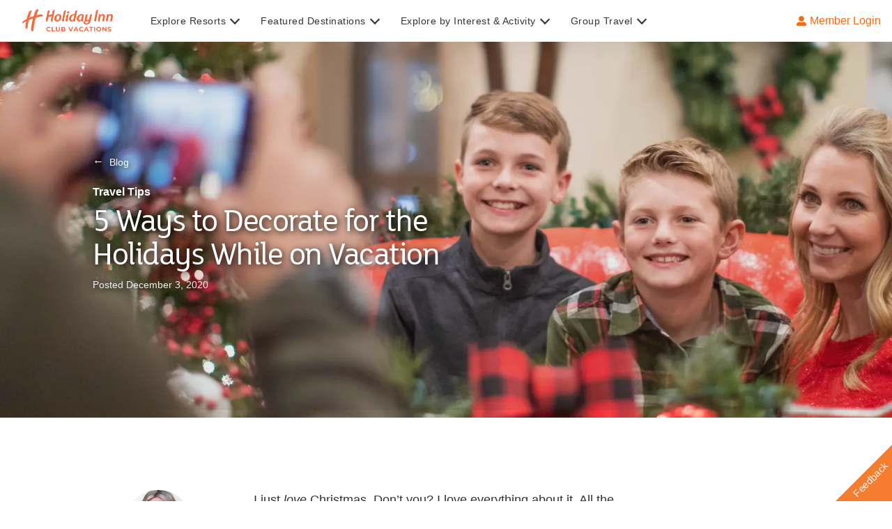

--- FILE ---
content_type: application/javascript
request_url: https://www.holidayinnclub.com/IWWoS1/Ftn/vUP/CoM5Wk6a/9rm7kVhOcu7tQGYG/SgwXNDU/Qi0Fdi1/LQUkB
body_size: 171077
content:
(function(){if(typeof Array.prototype.entries!=='function'){Object.defineProperty(Array.prototype,'entries',{value:function(){var index=0;const array=this;return {next:function(){if(index<array.length){return {value:[index,array[index++]],done:false};}else{return {done:true};}},[Symbol.iterator]:function(){return this;}};},writable:true,configurable:true});}}());(function(){KB();TKc();UKc();function TKc(){TB=+[],AB=[+ ! +[]]+[+[]]-+ ! +[],wf=+ ! +[]+! +[]+! +[]+! +[]+! +[],KK=! +[]+! +[]+! +[]+! +[],ES=+ ! +[]+! +[]+! +[]+! +[]+! +[]+! +[]+! +[],BS=+ ! +[],fN=+ ! +[]+! +[]+! +[],HT=[+ ! +[]]+[+[]]-+ ! +[]-+ ! +[],QF=[+ ! +[]]+[+[]]-[],Ul=+ ! +[]+! +[]+! +[]+! +[]+! +[]+! +[],l2=! +[]+! +[];}var Yg=function FZ(hg,vg){'use strict';var nQ=FZ;switch(hg){case HM:{bb.push(kj);var jY=SI()[Tm(g5)].call(null,BY,RA,Ij,V1(V1([])),RA,fb);try{var AO=bb.length;var CQ=V1(V1(TB));jY=In[km(typeof LY()[Ag(cU)],'undefined')?LY()[Ag(FQ)](O6,KU):LY()[Ag(HY)](Lw,v6)][jR()[mI(Lw)].apply(null,[QA,qj,hj])][Sw()[vZ(cY)].apply(null,[BU,OA])](SZ(typeof LY()[Ag(N8)],fw('',[][[]]))?LY()[Ag(HY)].call(null,L8,nO):LY()[Ag(V6)].call(null,S5,tg))?bg()[pO(G1)](Vj,Vw,s5,R1):Sw()[vZ(G1)](gU,TZ);}catch(nI){bb.splice(bj(AO,U1),Infinity,kj);jY=LY()[Ag(GZ)](Z1,pI);}var YQ;return bb.pop(),YQ=jY,YQ;}break;case wz:{var gI=vg[TB];bb.push(Ew);var AU;return AU=In[km(typeof LY()[Ag(j5)],fw('',[][[]]))?LY()[Ag(mO)](Ib,E6):LY()[Ag(HY)](hR,QQ)][bg()[pO(Yt)].call(null,Ot,Oj,Ew,RA)](In[Sw()[vZ(OA)](W1,hj)][dI()[v8(Vw)].call(null,EA,bm,D8,TQ)],gI),bb.pop(),AU;}break;case UE:{var rQ={};var P1={};bb.push(HA);try{var Vb=bb.length;var Hj=V1({});var DA=new (In[LY()[Ag(Bb)].apply(null,[D6,GZ])])(Lw,Lw)[km(typeof LY()[Ag(xQ)],fw([],[][[]]))?LY()[Ag(pj)].call(null,zU,AZ):LY()[Ag(HY)].apply(null,[VR,L5])](bg()[pO(Ew)].apply(null,[BI,R6,N8,s5]));var hK=DA[Sw()[vZ(NU)](nZ,nA)](Sw()[vZ(v5)](xI,sU));var gZ=DA[Jj()[zt(BO)](V1(V1([])),cU,l8,mO,zb,V5)](hK[Sw()[vZ(DI)](wU,Am)]);var YU=DA[km(typeof Jj()[zt(bm)],fw([],[][[]]))?Jj()[zt(BO)](U1,wg,l8,mO,g5,V5):Jj()[zt(Ij)].call(null,MO,G8,WI,Fj,pI,j6)](hK[SI()[Tm(C1)](AZ,EA,b6,Bm,R1,Nj)]);rQ=Ab(wT,[SI()[Tm(BO)](sb,sY,G1,YA,gR,PA),gZ,bg()[pO(Kt)].apply(null,[tZ,JI,LR,j5]),YU]);var Yb=new (In[LY()[Ag(Bb)](D6,GZ)])(Lw,Lw)[LY()[Ag(pj)].apply(null,[zU,AZ])](bg()[pO(R5)](Qj,V6,xY,V1(U1)));var Ob=Yb[km(typeof Sw()[vZ(EI)],fw('',[][[]]))?Sw()[vZ(NU)](nZ,nA):Sw()[vZ(NI)](Db,db)](SZ(typeof Sw()[vZ(nt)],fw([],[][[]]))?Sw()[vZ(NI)](IR,Yj):Sw()[vZ(v5)].apply(null,[xI,sU]));var Zt=Yb[km(typeof Jj()[zt(wg)],'undefined')?Jj()[zt(BO)](V1(U1),PU,l8,mO,nb,V5):Jj()[zt(Ij)](b6,cU,jm,Yw,bm,cZ)](Ob[Sw()[vZ(DI)](wU,Am)]);var zm=Yb[km(typeof Jj()[zt(q1)],fw([],[][[]]))?Jj()[zt(BO)](V1(V1([])),ZZ,l8,mO,V1(V1(Lw)),V5):Jj()[zt(Ij)](Mm,N8,NO,jb,V1(V1([])),rI)](Ob[SI()[Tm(C1)](AZ,JR,b6,bm,kY,Nj)]);P1=Ab(wT,[bg()[pO(EI)](xZ,xt,V1(V1(U1)),tR),Zt,Sw()[vZ(Dt)].apply(null,[x8,G8]),zm]);}finally{bb.splice(bj(Vb,U1),Infinity,HA);var rj;return rj=Ab(wT,[bg()[pO(XY)].call(null,GY,UU,V1({}),Bm),rQ[SI()[Tm(BO)](sb,v5,G1,Gm,l6,PA)]||null,LY()[Ag(r8)](zj,kZ),rQ[SZ(typeof bg()[pO(Vw)],fw('',[][[]]))?bg()[pO(p6)](cb,nw,IU,hj):bg()[pO(Kt)].apply(null,[tZ,JI,hb,V1(V1([]))])]||null,jR()[mI(Ut)](Em,sI,V1(V1({}))),P1[km(typeof bg()[pO(G1)],fw('',[][[]]))?bg()[pO(EI)](xZ,xt,Ng,E6):bg()[pO(p6)](rR,n1,KZ,C8)]||null,SZ(typeof bg()[pO(AA)],fw([],[][[]]))?bg()[pO(p6)](Nb,hI,nt,V1(V1([]))):bg()[pO(kU)](WN,Nt,QQ,gO),P1[Sw()[vZ(Dt)](x8,G8)]||null]),bb.pop(),rj;}bb.pop();}break;case Wd:{bb.push(Fg);var lI=fZ(jR()[mI(qY)].apply(null,[UZ,pt,V1([])]),In[km(typeof jR()[mI(QQ)],'undefined')?jR()[mI(bm)](fA,IU,V1([])):jR()[mI(Nt)].apply(null,[PZ,rU,OA])])||TR(In[Sw()[vZ(OA)](ZX,hj)][jR()[mI(pW)].call(null,LD,vL,p6)],Lw)||TR(In[Sw()[vZ(OA)].call(null,ZX,hj)][SZ(typeof LY()[Ag(sY)],fw('',[][[]]))?LY()[Ag(HY)](T9,m9):LY()[Ag(wG)](Sk,Ng)],EP[C1]);var SL=In[jR()[mI(bm)](fA,IU,Am)][Sw()[vZ(XY)].apply(null,[lH,gH])](lh()[cp(wP)](Pv,kZ,EH,Fh))[km(typeof Sw()[vZ(K9)],fw([],[][[]]))?Sw()[vZ(kU)](KA,Vw):Sw()[vZ(NI)](JL,KZ)];var q3=In[jR()[mI(bm)](fA,IU,qv)][Sw()[vZ(XY)](lH,gH)](SZ(typeof wv()[hp(kY)],fw([],[][[]]))?wv()[hp(NI)].call(null,L5,Xp,dv,QW,gR):wv()[hp(GZ)](RG,QQ,zb,gR,Fh))[Sw()[vZ(kU)](KA,Vw)];var JP=In[jR()[mI(bm)](fA,IU,HY)][Sw()[vZ(XY)].apply(null,[lH,gH])](bg()[pO(qG)](MH,NI,V1(V1(U1)),Ew))[km(typeof Sw()[vZ(Am)],'undefined')?Sw()[vZ(kU)].call(null,KA,Vw):Sw()[vZ(NI)](f0,F7)];var TW;return TW=jR()[mI(G1)](dh,rs,xQ)[Sw()[vZ(wP)](U4,YH)](lI?bg()[pO(G1)](fb,Vw,kZ,V1(U1)):Sw()[vZ(G1)](Us,TZ),bg()[pO(RA)](NQ,AZ,V1(V1({})),IW))[Sw()[vZ(wP)](U4,YH)](SL?bg()[pO(G1)].apply(null,[fb,Vw,J3,ZZ]):SZ(typeof Sw()[vZ(Bm)],'undefined')?Sw()[vZ(NI)](J0,G8):Sw()[vZ(G1)](Us,TZ),bg()[pO(RA)].call(null,NQ,AZ,V1(V1(U1)),ZZ))[Sw()[vZ(wP)].call(null,U4,YH)](q3?km(typeof bg()[pO(Ut)],'undefined')?bg()[pO(G1)](fb,Vw,l6,s5):bg()[pO(p6)].call(null,DD,G3,YH,V1(V1(Lw))):Sw()[vZ(G1)].apply(null,[Us,TZ]),bg()[pO(RA)](NQ,AZ,x7,Gh))[Sw()[vZ(wP)](U4,YH)](JP?bg()[pO(G1)](fb,Vw,M7,CW):Sw()[vZ(G1)](Us,TZ)),bb.pop(),TW;}break;case Kd:{bb.push(kD);var QJ=In[jR()[mI(bm)](c3,IU,Vw)][jR()[mI(bL)](pU,TQ,j5)]?U1:Lw;var GG=In[SZ(typeof jR()[mI(cU)],'undefined')?jR()[mI(Nt)](bh,RP,g5):jR()[mI(bm)](c3,IU,AZ)][LY()[Ag(I3)](T3,C8)]?U1:Lw;var pJ=In[km(typeof jR()[mI(HP)],'undefined')?jR()[mI(bm)].call(null,c3,IU,V1(V1({}))):jR()[mI(Nt)](tZ,cW,V1(Lw))][Sw()[vZ(TQ)](cG,IW)]?U1:Lw;var Ts=In[jR()[mI(bm)](c3,IU,G8)][bg()[pO(HH)](Fw,DP,LR,s5)]?EP[C8]:Lw;var tX=In[jR()[mI(bm)](c3,IU,Mm)][dI()[v8(M7)](Fk,b3,dJ,NI)]?U1:Lw;var GP=In[jR()[mI(bm)](c3,IU,r0)][bg()[pO(dk)](pX,YH,OA,KZ)]?U1:Lw;var LH=In[km(typeof jR()[mI(QQ)],'undefined')?jR()[mI(bm)].call(null,c3,IU,V1(Lw)):jR()[mI(Nt)].call(null,Fs,UJ,x7)][bg()[pO(GH)].apply(null,[d0,V3,n7,z9])]?U1:EP[C1];var R9=In[km(typeof jR()[mI(vH)],fw([],[][[]]))?jR()[mI(bm)](c3,IU,hj):jR()[mI(Nt)](xw,DG,S9)][bg()[pO(tg)](Qm,Pv,nt,cY)]?U1:Lw;var V4=In[jR()[mI(bm)].apply(null,[c3,IU,Gm])][LY()[Ag(WD)].call(null,lw,nt)]?U1:Lw;var rP=In[bg()[pO(qY)].apply(null,[TU,Bm,nt,RA])][jR()[mI(Lw)].call(null,j8,qj,M7)].bind?U1:EP[C1];var Vv=In[jR()[mI(bm)](c3,IU,Ew)][LY()[Ag(UX)](sg,KL)]?EP[C8]:Lw;var dP=In[km(typeof jR()[mI(xh)],fw([],[][[]]))?jR()[mI(bm)].call(null,c3,IU,J3):jR()[mI(Nt)](L9,nt,xQ)][bg()[pO(Os)](pY,Ng,j5,ZZ)]?U1:UK[LY()[Ag(IW)].apply(null,[X5,UU])]();var c4;var PD;try{var XH=bb.length;var xW=V1(V1(TB));c4=In[jR()[mI(bm)].apply(null,[c3,IU,g5])][wv()[hp(N8)].apply(null,[V6,Gm,V1(V1(U1)),YH,N4])]?U1:Lw;}catch(Lh){bb.splice(bj(XH,U1),Infinity,kD);c4=Lw;}try{var D4=bb.length;var PJ=V1(V1(TB));PD=In[jR()[mI(bm)](c3,IU,V1(Lw))][km(typeof LY()[Ag(WD)],fw('',[][[]]))?LY()[Ag(qh)](G4,gH):LY()[Ag(HY)](V9,LR)]?U1:Lw;}catch(Sh){bb.splice(bj(D4,U1),Infinity,kD);PD=Lw;}var Jh;return Jh=fw(fw(fw(fw(fw(fw(fw(fw(fw(fw(fw(fw(fw(QJ,zG(GG,U1)),zG(pJ,Ij)),zG(Ts,wg)),zG(tX,p6)),zG(GP,NI)),zG(LH,UK[Sw()[vZ(YG)].apply(null,[HI,l6])]())),zG(R9,S9)),zG(c4,Nt)),zG(PD,bm)),zG(V4,YH)),zG(rP,HY)),zG(Vv,EP[s5])),zG(dP,f7)),bb.pop(),Jh;}break;case Gl:{var Ih=vg[TB];var nJ=vg[BS];bb.push(tk);if(W3(nJ,null)||TR(nJ,Ih[Sw()[vZ(Lw)](Uh,kU)]))nJ=Ih[Sw()[vZ(Lw)].apply(null,[Uh,kU])];for(var x0=Lw,bX=new (In[LY()[Ag(bm)].call(null,K1,O3)])(nJ);LJ(x0,nJ);x0++)bX[x0]=Ih[x0];var sW;return bb.pop(),sW=bX,sW;}break;case gT:{var fH=vg[TB];return fH;}break;case F2:{var ZH=vg[TB];var QX=vg[BS];bb.push(Tp);var KG=W3(null,ZH)?null:p3(Sw()[vZ(f7)].apply(null,[IJ,xh]),typeof In[jR()[mI(mO)](K6,l6,V1(V1(Lw)))])&&ZH[In[jR()[mI(mO)](K6,l6,x7)][LY()[Ag(qj)](dY,OG)]]||ZH[jR()[mI(QQ)].call(null,sD,KW,Ss)];if(p3(null,KG)){var Mv,MG,zs,mL,dL=[],LW=V1(Lw),tW=V1(U1);try{var WG=bb.length;var kh=V1([]);if(zs=(KG=KG.call(ZH))[Sw()[vZ(Am)].call(null,AY,I4)],SZ(Lw,QX)){if(km(In[LY()[Ag(mO)](fb,E6)](KG),KG)){kh=V1(TB);return;}LW=V1(EP[C8]);}else for(;V1(LW=(Mv=zs.call(KG))[bg()[pO(hj)](ER,D8,Nt,Gh)])&&(dL[bg()[pO(mO)](YP,pI,q1,Gm)](Mv[LY()[Ag(g5)](Rt,Oj)]),km(dL[Sw()[vZ(Lw)](LP,kU)],QX));LW=V1(Lw));}catch(PG){tW=V1(Lw),MG=PG;}finally{bb.splice(bj(WG,U1),Infinity,Tp);try{var Rs=bb.length;var F3=V1(BS);if(V1(LW)&&p3(null,KG[jR()[mI(hj)](Bs,GZ,kY)])&&(mL=KG[jR()[mI(hj)](Bs,GZ,bD)](),km(In[LY()[Ag(mO)].apply(null,[fb,E6])](mL),mL))){F3=V1(V1(BS));return;}}finally{bb.splice(bj(Rs,U1),Infinity,Tp);if(F3){bb.pop();}if(tW)throw MG;}if(kh){bb.pop();}}var jP;return bb.pop(),jP=dL,jP;}bb.pop();}break;case gz:{var IL=vg[TB];var Jp;bb.push(Nh);return Jp=In[SZ(typeof LY()[Ag(cJ)],fw('',[][[]]))?LY()[Ag(HY)].apply(null,[UX,b4]):LY()[Ag(mO)](zp,E6)][km(typeof jR()[mI(YA)],fw([],[][[]]))?jR()[mI(xQ)].apply(null,[mh,Kt,KZ]):jR()[mI(Nt)](I7,wh,Xp)](IL)[bg()[pO(pj)].apply(null,[xD,F7,Mm,wg])](function(qp){return IL[qp];})[Lw],bb.pop(),Jp;}break;case nT:{bb.push(QL);throw new (In[SZ(typeof SI()[Tm(mO)],fw([],[][[]]))?SI()[Tm(G1)](EW,f7,gH,R1,hj,OG):SI()[Tm(Lw)](sv,Gm,bm,b3,v5,hL)])(bg()[pO(WD)](dG,sb,Fk,x7));}break;case l2:{bb.push(AP);var lX=SI()[Tm(g5)].call(null,BY,Lw,Ij,nb,s5,Z4);try{var A4=bb.length;var mv=V1(V1(TB));lX=km(typeof In[bg()[pO(pW)].call(null,Zh,MX,gO,kZ)],SZ(typeof Sw()[vZ(YA)],fw('',[][[]]))?Sw()[vZ(NI)](N0,z0):Sw()[vZ(f7)].apply(null,[FX,xh]))?bg()[pO(G1)](vp,Vw,N8,NI):Sw()[vZ(G1)].call(null,lD,TZ);}catch(p4){bb.splice(bj(A4,U1),Infinity,AP);lX=SZ(typeof LY()[Ag(J3)],fw([],[][[]]))?LY()[Ag(HY)].call(null,bH,ls):LY()[Ag(GZ)].call(null,kv,pI);}var xG;return bb.pop(),xG=lX,xG;}break;case TT:{var EX=vg[TB];bb.push(G3);if(In[SZ(typeof LY()[Ag(Ij)],fw([],[][[]]))?LY()[Ag(HY)](tp,vh):LY()[Ag(bm)](Hm,O3)][SZ(typeof Sw()[vZ(bL)],fw([],[][[]]))?Sw()[vZ(NI)](QL,J3):Sw()[vZ(Hw)].call(null,F6,Ew)](EX)){var Wk;return bb.pop(),Wk=EX,Wk;}bb.pop();}break;case Bf:{bb.push(Z4);var D9=function(gI){return FZ.apply(this,[wz,arguments]);};var NL=[SI()[Tm(YH)].call(null,Ap,MO,S9,Fk,N8,PW),bg()[pO(HP)](hJ,r0,p7,sY)];var DW=NL[km(typeof bg()[pO(rs)],fw('',[][[]]))?bg()[pO(pj)](UO,F7,V1(V1({})),mO):bg()[pO(p6)].call(null,gO,AD,Oj,E6)](function(CG){var N7=D9(CG);bb.push(Ib);if(V1(V1(N7))&&V1(V1(N7[LY()[Ag(f7)](JD,qj)]))&&V1(V1(N7[LY()[Ag(f7)](JD,qj)][LY()[Ag(gO)](KD,I4)]))){N7=N7[LY()[Ag(f7)](JD,qj)][LY()[Ag(gO)](KD,I4)]();var Uk=fw(SZ(N7[km(typeof jR()[mI(FQ)],fw('',[][[]]))?jR()[mI(Y4)](r9,H4,U1):jR()[mI(Nt)](gD,n0,V1(Lw))](jR()[mI(H0)](Q7,qL,V1([]))),S4(U1)),zG(In[jR()[mI(RA)](f5,LR,qj)](TR(N7[jR()[mI(Y4)](r9,H4,HY)](jR()[mI(hj)].call(null,xH,GZ,V1(V1({})))),S4(U1))),EP[C8]));var Es;return bb.pop(),Es=Uk,Es;}else{var tJ;return tJ=SI()[Tm(g5)](BY,G8,Ij,zb,sY,m3),bb.pop(),tJ;}bb.pop();});var cL;return cL=DW[Sw()[vZ(b6)].apply(null,[Em,M7])](jR()[mI(G1)](hI,rs,bm)),bb.pop(),cL;}break;case QV:{var Qp=vg[TB];bb.push(J0);if(SZ([LY()[Ag(Vh)].call(null,AR,W4),bg()[pO(KU)](sm,Fk,PU,N8),jR()[mI(FQ)].call(null,Pj,G7,G1)][jR()[mI(Y4)](Hg,H4,v5)](Qp[bg()[pO(p7)].call(null,hA,l6,Gm,Pv)][LY()[Ag(sb)](XA,f3)]),S4(U1))){bb.pop();return;}In[Jj()[zt(kY)](LR,N8,Jb,YH,K9,nH)](function(){bb.push(VJ);var d9=V1({});try{var qX=bb.length;var T7=V1({});if(V1(d9)&&Qp[bg()[pO(p7)].apply(null,[WA,l6,MO,wP])]&&(Qp[bg()[pO(p7)].call(null,WA,l6,W9,QQ)][km(typeof Sw()[vZ(qv)],fw([],[][[]]))?Sw()[vZ(kU)](gt,Vw):Sw()[vZ(NI)].call(null,QL,sb)](jR()[mI(V6)].apply(null,[Cj,xh,sY]))||Qp[bg()[pO(p7)].call(null,WA,l6,Fk,mO)][Sw()[vZ(kU)](gt,Vw)](LY()[Ag(R6)](Ah,U1)))){d9=V1(V1(BS));}}catch(l3){bb.splice(bj(qX,U1),Infinity,VJ);Qp[km(typeof bg()[pO(Gm)],fw([],[][[]]))?bg()[pO(p7)].call(null,WA,l6,HY,V1(V1(Lw))):bg()[pO(p6)].call(null,Dh,C0,Mm,g5)][wv()[hp(bD)](pH,zb,S9,f7,NX)](new (In[Sw()[vZ(V6)].apply(null,[wR,Ms])])(Sw()[vZ(wG)](Uj,KL),Ab(wT,[jR()[mI(wG)](KI,A7,J3),V1(V1({})),km(typeof jR()[mI(bL)],'undefined')?jR()[mI(rs)].call(null,D6,Av,hj):jR()[mI(Nt)].apply(null,[qP,Rv,R1]),V1({}),bg()[pO(bL)].apply(null,[FW,GD,J3,V1([])]),V1(V1(BS))])));}if(V1(d9)&&SZ(Qp[jR()[mI(Z7)](JN,x9,S9)],jR()[mI(KU)].apply(null,[IZ,p7,V1(V1({}))]))){d9=V1(V1(BS));}if(d9){Qp[bg()[pO(p7)](WA,l6,NI,wg)][wv()[hp(bD)](pH,G1,BO,f7,NX)](new (In[SZ(typeof Sw()[vZ(qv)],fw([],[][[]]))?Sw()[vZ(NI)].apply(null,[mO,Hh]):Sw()[vZ(V6)](wR,Ms)])(km(typeof LY()[Ag(pt)],fw('',[][[]]))?LY()[Ag(dk)].apply(null,[C3,Hv]):LY()[Ag(HY)](x9,RL),Ab(wT,[km(typeof jR()[mI(n7)],'undefined')?jR()[mI(wG)](KI,A7,HY):jR()[mI(Nt)](G4,XP,E6),V1(V1([])),jR()[mI(rs)].call(null,D6,Av,nb),V1(BS),bg()[pO(bL)](FW,GD,V1(Lw),W9),V1(TB)])));}bb.pop();},Lw);bb.pop();}break;case jK:{var fG=vg[TB];var QH=vg[BS];bb.push(vL);var CJ=W3(null,fG)?null:p3(Sw()[vZ(f7)].call(null,kL,xh),typeof In[jR()[mI(mO)](cQ,l6,qv)])&&fG[In[SZ(typeof jR()[mI(p7)],fw('',[][[]]))?jR()[mI(Nt)](T9,Fj,gR):jR()[mI(mO)](cQ,l6,V1(V1(Lw)))][km(typeof LY()[Ag(I4)],'undefined')?LY()[Ag(qj)].apply(null,[Dw,OG]):LY()[Ag(HY)](z3,TX)]]||fG[jR()[mI(QQ)].apply(null,[bW,KW,V1(V1(U1))])];if(p3(null,CJ)){var Mk,kw,RW,Ks,M0=[],Wp=V1(Lw),Bv=V1(U1);try{var Q3=bb.length;var X3=V1(BS);if(RW=(CJ=CJ.call(fG))[km(typeof Sw()[vZ(OA)],fw([],[][[]]))?Sw()[vZ(Am)](C9,I4):Sw()[vZ(NI)].call(null,CX,E9)],SZ(Lw,QH)){if(km(In[LY()[Ag(mO)].apply(null,[rI,E6])](CJ),CJ)){X3=V1(TB);return;}Wp=V1(U1);}else for(;V1(Wp=(Mk=RW.call(CJ))[bg()[pO(hj)].call(null,RJ,D8,V1(V1([])),V1(Lw))])&&(M0[SZ(typeof bg()[pO(hj)],fw([],[][[]]))?bg()[pO(p6)](bv,pp,IW,V1({})):bg()[pO(mO)].call(null,Ov,pI,EH,Nt)](Mk[LY()[Ag(g5)].apply(null,[hH,Oj])]),km(M0[Sw()[vZ(Lw)].call(null,AA,kU)],QH));Wp=V1(Lw));}catch(Hk){Bv=V1(EP[C1]),kw=Hk;}finally{bb.splice(bj(Q3,U1),Infinity,vL);try{var Z3=bb.length;var p9=V1([]);if(V1(Wp)&&p3(null,CJ[jR()[mI(hj)].call(null,mJ,GZ,dv)])&&(Ks=CJ[jR()[mI(hj)](mJ,GZ,C8)](),km(In[LY()[Ag(mO)].call(null,rI,E6)](Ks),Ks))){p9=V1(V1({}));return;}}finally{bb.splice(bj(Z3,U1),Infinity,vL);if(p9){bb.pop();}if(Bv)throw kw;}if(X3){bb.pop();}}var l7;return bb.pop(),l7=M0,l7;}bb.pop();}break;case Nz:{bb.push(CD);try{var d7=bb.length;var tv=V1([]);var X7=fw(fw(fw(fw(fw(fw(fw(fw(fw(fw(fw(fw(fw(fw(fw(fw(fw(fw(fw(fw(fw(fw(fw(fw(In[SZ(typeof jR()[mI(YH)],'undefined')?jR()[mI(Nt)](ZX,m0,V1(Lw)):jR()[mI(RA)].call(null,N6,LR,n7)](In[Sw()[vZ(OA)].call(null,bH,hj)][Sw()[vZ(m9)].apply(null,[JQ,b3])]),zG(In[SZ(typeof jR()[mI(A7)],fw([],[][[]]))?jR()[mI(Nt)].call(null,wp,Ch,g5):jR()[mI(RA)].call(null,N6,LR,tR)](In[SZ(typeof Sw()[vZ(p6)],fw('',[][[]]))?Sw()[vZ(NI)].call(null,xh,Ww):Sw()[vZ(OA)](bH,hj)][km(typeof dI()[v8(x7)],'undefined')?dI()[v8(qj)](GD,cY,xD,K9):dI()[v8(f7)].apply(null,[Ew,Yw,LR,c3])]),U1)),zG(In[jR()[mI(RA)](N6,LR,LR)](In[Sw()[vZ(OA)].call(null,bH,hj)][Sw()[vZ(JI)](v0,wg)]),Ij)),zG(In[jR()[mI(RA)](N6,LR,zb)](In[km(typeof Sw()[vZ(R6)],fw('',[][[]]))?Sw()[vZ(OA)](bH,hj):Sw()[vZ(NI)](Dh,KU)][SZ(typeof SI()[Tm(j5)],fw(jR()[mI(G1)](TL,rs,Nt),[][[]]))?SI()[Tm(G1)](hL,G1,hj,gR,GD,FL):SI()[Tm(b6)](qY,V1(V1([])),S9,V1(U1),M7,Fp)]),wg)),zG(In[jR()[mI(RA)].apply(null,[N6,LR,Oj])](In[bg()[pO(f7)](Th,G1,xQ,IU)][LY()[Ag(vH)].apply(null,[pA,EL])]),p6)),zG(In[SZ(typeof jR()[mI(YA)],fw([],[][[]]))?jR()[mI(Nt)].call(null,R7,FH,Am):jR()[mI(RA)].apply(null,[N6,LR,wP])](In[Sw()[vZ(OA)].apply(null,[bH,hj])][jR()[mI(rp)].call(null,xA,cJ,V1(V1({})))]),NI)),zG(In[jR()[mI(RA)].call(null,N6,LR,YH)](In[Sw()[vZ(OA)].call(null,bH,hj)][LY()[Ag(YG)](gU,v5)]),G1)),zG(In[jR()[mI(RA)](N6,LR,s5)](In[Sw()[vZ(OA)].apply(null,[bH,hj])][bg()[pO(GD)](OY,Z7,GZ,pI)]),S9)),zG(In[SZ(typeof jR()[mI(s5)],'undefined')?jR()[mI(Nt)].apply(null,[PX,Y4,Tk]):jR()[mI(RA)](N6,LR,f7)](In[Sw()[vZ(OA)](bH,hj)][jR()[mI(r0)].apply(null,[rY,AA,NI])]),Nt)),zG(In[jR()[mI(RA)](N6,LR,HY)](In[Sw()[vZ(OA)](bH,hj)][Sw()[vZ(hX)].apply(null,[Mj,Dt])]),bm)),zG(In[jR()[mI(RA)](N6,LR,TH)](In[km(typeof Sw()[vZ(gO)],'undefined')?Sw()[vZ(OA)](bH,hj):Sw()[vZ(NI)](nw,Sk)][SZ(typeof jR()[mI(KL)],fw([],[][[]]))?jR()[mI(Nt)].call(null,N0,R7,G8):jR()[mI(q9)](gY,JR,YH)]),EP[b3])),zG(In[km(typeof jR()[mI(I4)],fw('',[][[]]))?jR()[mI(RA)].call(null,N6,LR,V1(V1({}))):jR()[mI(Nt)](YA,Os,TH)](In[Sw()[vZ(OA)].apply(null,[bH,hj])][km(typeof LY()[Ag(LR)],fw('',[][[]]))?LY()[Ag(xt)](XA,mP):LY()[Ag(HY)].call(null,KH,tL)]),HY)),zG(In[jR()[mI(RA)](N6,LR,NI)](In[Sw()[vZ(OA)].apply(null,[bH,hj])][Sw()[vZ(QG)].apply(null,[Ht,sY])]),mO)),zG(In[SZ(typeof jR()[mI(xY)],fw([],[][[]]))?jR()[mI(Nt)](DL,Oh,Ww):jR()[mI(RA)](N6,LR,V1({}))](In[Sw()[vZ(OA)](bH,hj)][jR()[mI(D8)].apply(null,[JD,gH,V1(Lw)])]),f7)),zG(In[SZ(typeof jR()[mI(Gh)],fw([],[][[]]))?jR()[mI(Nt)].apply(null,[rR,bm,GD]):jR()[mI(RA)](N6,LR,V1(V1(U1)))](In[Sw()[vZ(OA)](bH,hj)][lh()[cp(G8)](XY,HY,M7,wL)]),g5)),zG(In[SZ(typeof jR()[mI(NU)],'undefined')?jR()[mI(Nt)].call(null,zJ,cP,EH):jR()[mI(RA)].apply(null,[N6,LR,V1(V1(U1))])](In[Sw()[vZ(OA)].apply(null,[bH,hj])][bg()[pO(D8)].apply(null,[SR,qY,dv,wP])]),cY)),zG(In[jR()[mI(RA)](N6,LR,sY)](In[Sw()[vZ(OA)].apply(null,[bH,hj])][jR()[mI(QL)](cj,nb,hj)]),kZ)),zG(In[jR()[mI(RA)].apply(null,[N6,LR,bD])](In[SZ(typeof Sw()[vZ(IU)],fw([],[][[]]))?Sw()[vZ(NI)](W7,hL):Sw()[vZ(OA)](bH,hj)][km(typeof bg()[pO(zv)],'undefined')?bg()[pO(QL)].apply(null,[NZ,Ij,V1(Lw),Ss]):bg()[pO(p6)](S9,l4,kZ,WX)]),Vw)),zG(In[jR()[mI(RA)](N6,LR,xQ)](In[Sw()[vZ(OA)](bH,hj)][bg()[pO(m9)].call(null,Tg,Up,V1(U1),Gh)]),gR)),zG(In[jR()[mI(RA)].apply(null,[N6,LR,p7])](In[Sw()[vZ(OA)].apply(null,[bH,hj])][LY()[Ag(Fk)].apply(null,[zR,YH])]),JR)),zG(In[jR()[mI(RA)](N6,LR,Am)](In[Sw()[vZ(OA)].apply(null,[bH,hj])][jR()[mI(m9)](CA,Ms,G1)]),C1)),zG(In[jR()[mI(RA)](N6,LR,N8)](In[Sw()[vZ(OA)].call(null,bH,hj)][wv()[hp(Am)].apply(null,[TP,zW,TH,Vw,dW])]),EP[n7])),zG(In[jR()[mI(RA)].call(null,N6,LR,WX)](In[Sw()[vZ(OA)](bH,hj)][Sw()[vZ(I3)].apply(null,[A6,nt])]),b3)),zG(In[jR()[mI(RA)].call(null,N6,LR,EH)](In[bg()[pO(b6)].apply(null,[KP,H0,Y4,xQ])][km(typeof LY()[Ag(WH)],fw([],[][[]]))?LY()[Ag(wg)](fI,AL):LY()[Ag(HY)](r4,Vs)]),b6)),zG(In[jR()[mI(RA)](N6,LR,gR)](In[bg()[pO(f7)](Th,G1,KZ,Bm)][SZ(typeof bg()[pO(W9)],fw([],[][[]]))?bg()[pO(p6)](sh,tP,nb,HY):bg()[pO(hX)].apply(null,[qm,T4,OA,V1(V1(U1))])]),GZ));var xJ;return bb.pop(),xJ=X7,xJ;}catch(PP){bb.splice(bj(d7,U1),Infinity,CD);var H9;return bb.pop(),H9=Lw,H9;}bb.pop();}break;case NV:{bb.push(z3);try{var Yh=bb.length;var OX=V1({});var b7=Lw;var kP=In[LY()[Ag(mO)](c1,E6)][bg()[pO(Yt)].apply(null,[GQ,Oj,PU,V1(V1(U1))])](In[LY()[Ag(G1)](JX,K9)],lh()[cp(GZ)](UX,f7,Ew,jX));if(kP){b7++;if(kP[LY()[Ag(g5)](Wt,Oj)]){kP=kP[LY()[Ag(g5)](Wt,Oj)];b7+=fw(zG(kP[Sw()[vZ(Lw)](sh,kU)]&&SZ(kP[Sw()[vZ(Lw)].apply(null,[sh,kU])],U1),U1),zG(kP[SZ(typeof Sw()[vZ(b3)],'undefined')?Sw()[vZ(NI)].call(null,gP,gO):Sw()[vZ(JR)](MQ,gO)]&&SZ(kP[Sw()[vZ(JR)].call(null,MQ,gO)],lh()[cp(GZ)].call(null,UX,f7,TH,jX)),Ij));}}var U7;return U7=b7[LY()[Ag(gO)](T8,I4)](),bb.pop(),U7;}catch(DH){bb.splice(bj(Yh,U1),Infinity,z3);var k4;return k4=km(typeof SI()[Tm(Vw)],fw([],[][[]]))?SI()[Tm(g5)](BY,M7,Ij,U1,ds,g0):SI()[Tm(G1)](q1,ds,YG,GD,x7,P3),bb.pop(),k4;}bb.pop();}break;case Ul:{bb.push(nb);if(V1(fZ(Jj()[zt(wP)](kZ,Ww,AL,YH,xY,JW),In[Sw()[vZ(OA)](R6,hj)]))){var pk;return bb.pop(),pk=null,pk;}var Nv=In[SZ(typeof Sw()[vZ(Tk)],fw([],[][[]]))?Sw()[vZ(NI)](UH,JX):Sw()[vZ(OA)](R6,hj)][Jj()[zt(wP)](bm,NP,AL,YH,nt,JW)];var UD=Nv[jR()[mI(I4)](BX,JI,g5)];var fD=Nv[bg()[pO(Hw)].call(null,Vp,JW,PU,Lw)];var Iv=Nv[bg()[pO(K9)].apply(null,[gA,Y9,Fk,n7])];var nW;return nW=[UD,SZ(fD,UK[LY()[Ag(IW)](Z0,UU)]())?Lw:TR(fD,EP[C1])?S4(U1):S4(Ij),Iv||jR()[mI(F7)](fh,gO,N8)],bb.pop(),nW;}break;case Kc:{bb.push(O9);var Yk=SI()[Tm(g5)](BY,GD,Ij,LR,G8,b4);try{var rh=bb.length;var m4=V1(V1(TB));Yk=km(typeof In[Jj()[zt(bD)].apply(null,[xY,gO,Kp,HY,bm,HY])],Sw()[vZ(f7)].apply(null,[ZD,xh]))?SZ(typeof bg()[pO(b6)],fw([],[][[]]))?bg()[pO(p6)].call(null,n7,Pv,C8,V1(U1)):bg()[pO(G1)](zH,Vw,V1(Lw),EA):Sw()[vZ(G1)].apply(null,[q7,TZ]);}catch(kp){bb.splice(bj(rh,U1),Infinity,O9);Yk=LY()[Ag(GZ)].apply(null,[Xv,pI]);}var n3;return bb.pop(),n3=Yk,n3;}break;case O:{var Y3=vg[TB];bb.push(mJ);if(In[SZ(typeof LY()[Ag(Fk)],fw('',[][[]]))?LY()[Ag(HY)](s7,HH):LY()[Ag(bm)](bI,O3)][Sw()[vZ(Hw)].apply(null,[J0,Ew])](Y3)){var OL;return bb.pop(),OL=Y3,OL;}bb.pop();}break;case lc:{var VW=vg[TB];var k9=vg[BS];bb.push(j7);if(W3(k9,null)||TR(k9,VW[km(typeof Sw()[vZ(r0)],fw('',[][[]]))?Sw()[vZ(Lw)].call(null,AX,kU):Sw()[vZ(NI)](fb,W0)]))k9=VW[Sw()[vZ(Lw)].call(null,AX,kU)];for(var rD=Lw,vv=new (In[LY()[Ag(bm)](XA,O3)])(k9);LJ(rD,k9);rD++)vv[rD]=VW[rD];var BP;return bb.pop(),BP=vv,BP;}break;case Dz:{var A9=vg[TB];bb.push(B9);var Uv=A9[bg()[pO(pj)](Vj,F7,ZZ,Ss)](function(IL){return FZ.apply(this,[gz,arguments]);});var AG;return AG=Uv[Sw()[vZ(b6)].call(null,LA,M7)](bg()[pO(RA)].call(null,Et,AZ,AZ,NP)),bb.pop(),AG;}break;case jl:{bb.push(DJ);throw new (In[SI()[Tm(Lw)](sv,Fk,bm,sY,qv,cH)])(SZ(typeof bg()[pO(sb)],'undefined')?bg()[pO(p6)](Cs,F7,QQ,TH):bg()[pO(WD)](BL,sb,hb,IW));}break;}};var R0=function(){return In["window"]["navigator"]["userAgent"]["replace"](/\\|"/g,'');};var qJ=function(){return OW.apply(this,[wf,arguments]);};var x4=function(){return OH.apply(this,[tV,arguments]);};var bj=function(B7,c9){return B7-c9;};var SZ=function(Vk,Cp){return Vk===Cp;};var Qv=function(v4){var NH='';for(var SX=0;SX<v4["length"];SX++){NH+=v4[SX]["toString"](16)["length"]===2?v4[SX]["toString"](16):"0"["concat"](v4[SX]["toString"](16));}return NH;};var XG=function(){return OW.apply(this,[Uz,arguments]);};var T0=function(UL){return +UL;};var km=function(qH,AJ){return qH!==AJ;};var HX=function(){return OW.apply(this,[rT,arguments]);};var s3=function(){tD=["\x6c\x65\x6e\x67\x74\x68","\x41\x72\x72\x61\x79","\x63\x6f\x6e\x73\x74\x72\x75\x63\x74\x6f\x72","\x6e\x75\x6d\x62\x65\x72"];};var r7=function(gk){var HJ=1;var lJ=[];var N9=In["Math"]["sqrt"](gk);while(HJ<=N9&&lJ["length"]<6){if(gk%HJ===0){if(gk/HJ===HJ){lJ["push"](HJ);}else{lJ["push"](HJ,gk/HJ);}}HJ=HJ+1;}return lJ;};var zG=function(J7,lk){return J7<<lk;};var ZL=function(z4){return In["Math"]["floor"](In["Math"]["random"]()*z4["length"]);};var LJ=function(D7,vk){return D7<vk;};var TJ=function(){return (UK.sjs_se_global_subkey?UK.sjs_se_global_subkey.push(jb):UK.sjs_se_global_subkey=[jb])&&UK.sjs_se_global_subkey;};var sV,Xb,ZS,gT,rg,ng,NY,A6,D2,HK,UI,QK,H,jc,Cj,lZ,K6,kS,M6,J5,vc,YT,KR,Pf,r1,kN,Hn,gN,vl,mt,sK,cB,BZ,PF,hO,WA,Ld,s8,GK,Cb,Km,CN,SA,D1,X8,VS,jI,CK,tb,XT,VY,xb,Vc,LZ,J1,mb,BB,AI,At,Wm,mF,Mf,lS,rZ,XN,H8,Z6,U2,Iw,tN,OV,Ug,sB,pK,f1,D,x2,md,kE,jt,Id,jj,GF,HU,T2,hr,BR,fS,vj,Wd,XV,r5,Y2,rl,Lc,NV,Rm,bK,tV,sm,YR,Rt,qQ,Rw,kA,Ym,TU,sO,Um,Yc,Mb,q5,Tb,NN,DF,lj,vI,ZK,Wb,Qt,Tl,zZ,gV,OF,Xt,FR,CZ,dl,Gb,HV,W6,Ac,UQ,cR,Uw,Qf,LA,z6,BA,IQ,UO,cO,OS,x6,dd,Vg,M1,zf,SO,GI,CA,fd,pZ,jr,RB,tj,Q2,RO,xg,k5,cn,wK,rV,gz,xO,Q1,Xc,M5,I2,Md,CV,CY,xA,QR,tl,m5,fg,Gt,ft,OU,r6,XI,OI,Nz,QO,jK,bZ,bz,Jn,GA,JF,K5,rB,Ir,MQ,vV,n6,Ur,Az,pg,lY,Zn,ZB,gj,fI,qd,qZ,kT,Aj,vr,Xm,NQ,DQ,w6,NZ,P,DK,dN,OB,Lb,X5,pM,dB,FA,Kn,rE,bt,kd,I8,Nf,c6,kF,Hb,TV,OQ,R2,N1,UZ,Kr,KM,lT,Zb,fm,RK,zd,Fb,zI,t8,F5,Gc,YS,AQ,Lm,XZ,CI,Wj,QI,tw,xU,jO,vU,Ll,vS,J8,b5,nf,SU,Qc,RY,pN,TF,RR,Kc,Kg,mR,W8,MI,DY,l5,Mj,rw,Qw,Fd,CR,dQ,Oz,zw,MS,t6,WV,NK,LN,H6,lM,fF,IN,Aw,K1,JU,H2,Bf,QV,cr,mw,WN,YM,Jb,vn,Al,H1,RS,z5,PQ,Gl,dn,Hm,TE,gg,j1,bN,PO,DE,KA,Hc,U5,gf,xR,F6,k8,kI,Mt,dU,c8,wb,KY,PE,fT,p5,ZU,IO,Pj,xK,pU,L,Cg,Jg,GN,jF,Lt,wt,YF,q,vY,RN,qK,A,B8,nV,tT,Qm,CO,zR,TT,HE,A5,ml,Kw,R8,lA,xE,hS,sR,Pt,mm,El,An,HR,XQ,Yz,E5,cF,qg,N6,x1,YV,AE,GB,Lg,pA,w1,ht,Wt,Fz,br,pf,nm,Y5,LQ,qm,l1,TA,Mr,QZ,Sl,JE,jg,rn,BQ,Q8,JV,X2,Kj,QT,tm,Fn,pR,qS,Et,mV,cw,Zg,Sj,Uz,qA,sg,mU,Eb,ZA,ZE,qb,Ml,ff,Zm,Zc,nr,QN,EO,gt,zV,k6,WF,rf,qz,Vm,QA,Dj,BU,gK,UE,f5,rM,Pd,Jt,vt,mZ,Mw,OM,kt,rK,tK,C,rt,H5,fr,zT,pb,Qb,T5,MZ,b1,Cl,E2,wZ,FS,ZM,YY,VK,bU,wO,KQ,LK,Fm,VU,G6,RU,hm,vQ,I6,N,Bj,ww,SQ,FI,Hr,MY,D5,F2,tO,tQ,T1,hY,XB,kO,Ow,m6,O,P5,LM,CS,vM,CF,M8,N5,Vj,mY,J2,Mg,m1,wm,VI,p1,S1,vf,Em,dz,Cw,VQ,c2,kV,JK,Bg,MU,It,gU,wR,ZO,UV,SY,jU,FY,WY,NR,xI,Qg,cK,NB,zF,qF,HI,HB,nK,sZ,V8,k1,S8,vO,J,RZ,FB,IY,xj,qr,HS,Bw,rm,GO,n8,tB,AY,NE,CB,O8,JZ,Vt,j2,OY,DV,Sg,Uc,zQ,sf,q6,YO,Mz,EM,dg,Dl,WB,qO,gl,g6,KO,vR,L2,Ub,zB,c5,kQ,S,d5,B6,Nw,Rf,Td,j8,zc,NA,UA,gF,DZ,bA,LB,zg,J6,fM,T8,jd,Dc,lV,MT,F8,Pm,S5,Sc,KS,AN,qE,AV,Tg,Q,lU,bV,dV,LF,c1,DR,Zw,E1,PB,tU,QU,DS,qV,OZ,RV,dR,VA,vm,Cm,gY,Nm,dS,xf,lw,O1,gm,A8,VB,IF,AT,B2,Tc,WU,YZ,f8,gQ,HM,Yf,PN,d1,kf,cg,OT,pY,fz,hn,Om,Yr,dM,HO,Bc,Fw,Ft,fQ,P6,VV,lt,LO,RE,mf,Ar,AR,t5,Y1,Im,W2,UY,Q5,Ad,Ct,NT,nY,sz,rA,HZ,Dz,wd,mg,Rj,qU,wN,Zj,U6,sj,wl,wj,LU,BN,Eg,PY,X,dA,OO,w5,tf,RQ,dO,OR,LV,mn,Jl,XR,wT,q8,JT,L1,sM,XS,GU,TO,Xg,sE,Xr,g1,lO,zS,gb,KI,Z8,XU,zA,ZR,nU,bR,mS,gA,Bt,lb,QM,wY,b8,jl,MF,sQ,QB,z8,W5,Gj,bf,EQ,Pb,tt,xM,Af,xm,MR,Dw,Lj,Og,nd,S6,St,FU,Tw,cQ,XK,Vd,G5,ld,Df,zE,d8,WQ,bw,ZY,wV,L6,EY,Oc,EZ,st,bI,Q6,Y8,X6,wc,cI,hF,d6,O5,dE,C5,ll,Jm,gr,F1,dc,I1,KN,Jz,TI,Bl,AS,mE,lf,Dd,Un,p8,VZ,mA,Zz,zr,bQ,mQ,hV,n5,Ig,GY,sA,Rg,Ej,Dg,TY,O6,M2,Zf,hA,Kd,rO,gc,IM,vF,wI,A1,Rr,Xf,mM,fE,Y6,Er,hQ,Ol,gw,T6,pQ,Hg,vb,IK,B5,Jw,Sm,OE,m8,Sz,QY,lg,C2,Pg,GQ,fR,zj,zY,nj,SE,IE,Sf,Kb,CU,nT,kB,Uf,Wc,I5,SN,gS,pm,qt,sn,B1,Gr,JQ,Dr,Z5,bO,jn,Zd,BM,jA,gd,vz,K8,Uj,zn,x5,JY,En,E8,fj,XO,xn,ZQ,Dm,PR,rd,kR,qR,SR,Vf,DO,FF,wF,fY,X1,rS,Tj,HQ,bY,tY,MA,Gz,sS,JO,h8,hz,gE,wA,dj,JA,s6,Hd,cV,cm,kg,RM,lR,V,zM,ZI,XF,rb,IA,WO,fO,Gg,FO,Nd,wz,rT,ct,qf,C6,Wn,cA,LI,Z2,JN,FT,dZ,Xj,GR,Xn,E,qT,GT,Vr,Pw,qI,lm,Tt,WR,f6,jZ,Iz,Qr,jQ,ER,lc,IZ,YN,zO,kb,jw,U8,lQ,tA,vA,tI,wQ,XA,Wg,PM,mj,nR,P8,g8,Sb,dY,Ht,EU,nS,VO,xz,dw,jf,hZ,rY,Rb,vE,UR,YI,fU,JM,hU,NM,cl,WZ,UM,II,cj,RI,lK,DU;var XW=function(){H7=["\x61\x70\x70\x6c\x79","\x66\x72\x6f\x6d\x43\x68\x61\x72\x43\x6f\x64\x65","\x53\x74\x72\x69\x6e\x67","\x63\x68\x61\x72\x43\x6f\x64\x65\x41\x74"];};var V1=function(SJ){return !SJ;};var U3=function(){return OW.apply(this,[Dc,arguments]);};var OH=function Mp(Jv,w3){var cv=Mp;for(Jv;Jv!=LF;Jv){switch(Jv){case Bc:{BY=G8*Nt-G1-NI-wg;Jv=md;ck=G8-NI+S9+bm*DI;dG=bm*S9+NI*DI+G1;cG=YH-bm+DI*S9+Nt;Hv=p6*NI+G8*wg+DI;N3=bm+YH*G8-NI-Ij;XJ=U1+p6+bm+DI*NI;}break;case qd:{Zs=U1*Nt+YH*Ij*G8;Jv-=cV;JI=DI+p6+Nt*YH+U1;j3=wg*DI+Nt+p6;BX=Ij-G1+G8*p6*NI;SH=NI*U1+G1*p6*YH;BH=bm*DI-Ij*Nt*G8;RG=G8*wg-S9+bm*Nt;}break;case Jz:{FD=p6-Nt+DI*G1-U1;Jv+=Q2;IG=Ij*YH*G8-p6-wg;xZ=G1+S9*DI+YH*U1;p0=p6*wg*YH*G1+bm;}break;case IK:{G3=DI*NI+p6-YH*G1;W4=U1+Nt*G8-DI;r4=YH+Nt*G8+DI*NI;Jv=H2;VL=p6*G8+wg*Nt+DI;WW=DI*G1+wg-p6-bm;z7=G8+DI*wg-U1+S9;}break;case pf:{Jv-=DK;gG=Ij+wg+NI*DI;l9=YH+wg+G1+DI*bm;DL=NI+G1+DI*bm+wg;rW=S9*DI-G8*Ij-wg;}break;case Dc:{pp=Nt+wg+G1*YH*bm;Jv+=fF;nv=bm*DI+Nt*G1;Rp=G8*wg*bm+Nt;R3=G1*DI-S9+YH-NI;RD=S9*DI+bm*YH-U1;w7=DI*bm+S9-G1*Nt;}break;case Un:{xL=Ij+NI*wg*G8-DI;FJ=DI+G1*bm*S9+NI;Gp=Nt*YH*S9-G8+G1;HL=DI*bm+p6*NI-wg;Y7=G1*DI-wg*Nt-p6;Jv=PN;x3=DI*NI-Nt*Ij;f0=bm+S9*G8+p6-wg;}break;case kB:{Kh=bm*NI*Ij*S9-Nt;O0=G1*NI*YH-U1;pj=wg*G8+Nt-Ij+S9;gX=NI*DI-wg-S9*YH;Jv=jc;Ss=bm+U1+YH*S9+Nt;cU=S9+Ij+YH*Nt+U1;}break;case vl:{j9=S9*YH+DI+G8*bm;gL=NI*G8*U1*p6-wg;Fp=U1+YH*DI-G1-S9;MW=S9+Nt+DI+YH*G8;nh=G8*Nt*wg-U1-S9;Dv=NI*DI-G1*bm+wg;Jv-=Dl;Ek=bm+S9*Nt*G1-YH;}break;case fM:{s5=Nt+G8+G1;C8=YH*Ij+G1-NI;Jv+=BB;K9=p6+G1*wg+Ij+NI;nb=G1+U1+YH*S9-G8;PU=U1*NI*S9-bm+G8;}break;case rd:{c7=DI*p6-Ij*NI-G8;Rh=Ij*Nt*bm*NI+DI;Jv-=UE;Nj=YH*G8+DI+G1+p6;sv=G8*S9+YH+NI-Ij;EJ=Ij*G8*YH+G1+Nt;wJ=Ij+wg*p6+YH*G8;}break;case Vr:{Sp=NI+DI+G8*Ij*YH;Jv+=Uz;F0=Nt*DI-NI*p6*U1;HW=U1*DI+G1+bm*YH;pP=Nt+DI*bm+wg-p6;zv=G8-wg+S9*G1*p6;tg=G8*wg*Ij-p6+G1;}break;case FF:{Yv=YH+DI*Nt+bm+Ij;j6=DI*bm+S9+p6;Jv=HV;Mh=NI+bm*DI-G8;wH=Nt*p6*YH-Ij+G8;PA=NI*DI-wg*bm;W7=DI*p6-bm+G8+G1;}break;case Nz:{MJ=DI-Nt+YH*G8+U1;GX=DI*Nt-Ij+bm*YH;V7=bm*Nt*YH+Ij*DI;GW=G8*G1*NI+p6-S9;Jv-=KN;vw=Nt*DI-G8+G1-bm;Jk=YH*G8-S9*U1-wg;}break;case lV:{fp=DI*Ij*wg+G8-bm;gp=U1*Nt*DI+bm*S9;O4=NI*G8*G1;Jv+=KS;hL=Nt*G8-G1+YH+S9;}break;case cr:{vP=bm*NI*U1*Nt+p6;Hh=Nt+S9*YH*NI+wg;Jv+=cB;zX=bm*G8-G1-YH+NI;IX=YH-NI+G8*Nt-Ij;nZ=YH*G8+DI+NI-Ij;jp=YH*DI+p6-NI*wg;}break;case kT:{R6=DI+p6+YH*NI-Ij;Oh=YH*S9*NI-Ij+G8;Jv+=RV;k7=DI*Nt-p6+wg-G1;sb=Nt-bm+wg-U1+DI;Yt=NI+DI-p6-U1+Ij;Vh=Ij*S9-YH+DI-U1;}break;case pK:{SG=G8-NI-YH+Nt*DI;R4=Nt+p6+G8+DI*bm;Jv=LV;rv=DI*NI+S9*G8;wX=G8*p6*NI-DI*Ij;hR=G1+NI*DI-G8-S9;}break;case Oc:{if(LJ(fk,Xw[vG[Lw]])){do{SI()[Xw[fk]]=V1(bj(fk,G1))?function(){m7=[];Mp.call(this,F2,[Xw]);return '';}:function(){var IH=Xw[fk];var TG=SI()[IH];return function(L4,nD,hP,cX,WL,K7){if(SZ(arguments.length,Lw)){return TG;}var Nk=OW.call(null,gF,[L4,pI,hP,b3,f7,K7]);SI()[IH]=function(){return Nk;};return Nk;};}();++fk;}while(LJ(fk,Xw[vG[Lw]]));}Jv=LF;}break;case Qr:{H3=YH+NI*DI+p6+wg;wL=DI*YH-wg*NI*U1;Ww=bm*G1+G8-wg+YH;Jv+=YF;VH=DI*bm+YH+Nt+G1;rs=wg*G1+bm+DI+p6;}break;case kN:{Jv=vF;TZ=Ij*G8+DI-YH+NI;lp=DI-U1+Ij*S9;Ch=bm*DI-S9+p6+Nt;ND=p6+G1*DI-U1+wg;JH=S9*Nt*p6+bm+DI;TQ=Ij*DI-wg-p6*G1;AX=S9*DI-Ij+YH;}break;case gS:{zk=Ij*G8*Nt*U1+S9;FW=DI*G1-wg-p6*NI;jh=G8*Nt-Ij+G1-p6;Jv-=Cl;jG=S9*G8+Ij*YH*Nt;}break;case CS:{qj=U1+G1+Nt+p6*S9;Jv+=Xr;KU=Nt-NI-Ij+G8*p6;fh=bm+DI+p6*Ij*NI;Am=Ij+Nt+NI*G1;Bm=wg+G1*bm-p6;r0=Nt+G1*Ij+p6*bm;}break;case nT:{EH=U1-p6-NI+G8*wg;RA=Nt*YH+wg-NI-bm;Jv=lS;KZ=Nt*G1+YH*U1+bm;hb=G1*Nt+wg*p6+U1;DP=S9*YH+G1+bm+Nt;kZ=Nt+NI+U1+Ij;}break;case nK:{KJ=G1+DI*YH-Nt*NI;Jv=dV;qD=wg+Nt*DI-bm-G8;Ip=YH+NI*U1+DI*bm;G9=NI*YH+U1+p6*DI;}break;case wK:{Qh=Nt+S9*YH+G8*G1;rJ=DI*NI+Nt*G1+Ij;Jv=IK;YJ=NI+Nt*S9*wg*p6;G7=p6*U1+DI+YH*S9;sP=wg*G1*G8-Ij*p6;Lp=Nt+DI*S9*U1+NI;}break;case RB:{Jv=cr;rX=wg*DI*U1+G1-bm;Qj=G8*S9-p6+G1*DI;sG=DI*bm+Ij+S9*Nt;fv=G8+DI*G1-Ij*Nt;AH=p6*Nt*YH-G1+bm;OJ=Nt*G8+G1-YH;}break;case gd:{v5=S9+YH*bm+Nt-G1;B9=NI*U1*DI-bm*p6;SP=S9*DI-YH-Ij;Ik=G8+p6*DI+S9+G1;WJ=p6-bm+wg*YH*Nt;ms=DI*NI+bm*YH-S9;cZ=YH*Nt*wg+U1-NI;Jv-=JT;}break;case vS:{Bs=S9*G1*Ij*U1*bm;mD=Nt*DI-NI-Ij-YH;pH=Nt*S9*p6+DI;Jv=O;Ep=Nt-NI*G1+YH*DI;bs=wg+DI*p6*U1+G8;Ok=S9*YH+DI*G1+wg;Fs=Ij+S9*DI-NI-U1;}break;case hr:{Jv-=DV;xt=p6*wg*U1+G1*G8;CL=NI*G8+YH+bm;Os=Ij*DI-p6+YH-NI;TL=DI*U1*YH;Oj=G8*wg+G1+U1-bm;mG=bm*DI-G1-NI*Nt;AL=Ij+p6*G8+bm;PH=bm*G1*NI*Ij+p6;}break;case pN:{X9=p6-Nt+DI*NI*U1;vh=YH*DI-U1;jX=bm*DI-S9*NI+Ij;Ot=G8*bm*wg-p6*Ij;gD=bm+p6*NI*G8;r3=NI*Nt*bm+G8*wg;Jv+=wT;pw=wg-Nt+NI*YH*S9;}break;case U2:{NO=YH*NI*G1-p6-bm;qP=DI*G1-Nt-NI*bm;RP=DI+p6*NI*G8+Ij;OP=wg-Ij+G1*DI-bm;Jv=vr;}break;case dV:{Jv=Wd;Zh=DI*Ij*NI-G8+G1;L5=G8*G1*p6-S9-wg;SD=wg+G1+DI*p6-NI;kk=bm*NI*YH-p6+G8;gh=YH*DI-wg*NI*bm;Y0=G1-YH*U1+G8*S9;}break;case ZK:{bb.pop();Jv-=WF;}break;case bV:{hJ=U1-S9+NI+G1*DI;Eh=U1*G1*DI+bm-p6;Jv-=ml;VX=Nt*G8+NI+S9+wg;Ck=bm*G8-G1+S9-Nt;Tv=G1*S9+DI+G8*YH;Ph=Nt+p6*DI-S9+NI;sh=G8*G1*p6-bm+Ij;dh=S9*G1*wg*NI;}break;case tB:{g5=Ij+U1+G1-p6+bm;qv=G8*Ij+U1-p6;GZ=p6*bm-YH-NI+wg;gR=G1-Ij+NI+bm;Jv+=jK;C1=bm+G1+NI;mO=G1-YH+bm+Nt-U1;}break;case MS:{nL=wg+DI*Nt+Ij+NI;fs=NI*YH*S9+p6-U1;nH=Nt*G8-U1+DI-p6;cb=bm*U1*DI+G8-S9;MD=G8+DI*NI-wg+p6;lW=Ij+S9+NI*DI*U1;n9=p6*S9*G8+G1+bm;Gk=S9*bm*G1-wg*NI;Jv-=Er;}break;case VB:{while(TR(RX,Lw)){if(km(Q4[ID[Ij]],In[ID[U1]])&&V0(Q4,qw[ID[Lw]])){if(W3(qw,BD)){NW+=sH(NM,[YL]);}return NW;}if(SZ(Q4[ID[Ij]],In[ID[U1]])){var B3=EG[qw[Q4[Lw]][Lw]];var ZJ=Mp.call(null,cl,[Q4[U1],RX,B3,fw(YL,bb[bj(bb.length,U1)])]);NW+=ZJ;Q4=Q4[Lw];RX-=Ab(Ad,[ZJ]);}else if(SZ(qw[Q4][ID[Ij]],In[ID[U1]])){var B3=EG[qw[Q4][Lw]];var ZJ=Mp(cl,[Lw,RX,B3,fw(YL,bb[bj(bb.length,U1)])]);NW+=ZJ;RX-=Ab(Ad,[ZJ]);}else{NW+=sH(NM,[YL]);YL+=qw[Q4];--RX;};++Q4;}Jv+=gV;}break;case zE:{Jv=LK;qW=Nt-p6*wg+bm*G8;Dp=DI*wg-bm*NI;rU=S9+Nt*DI-G8*G1;Ah=U1*DI*YH-Nt*G1;}break;case PM:{l6=p6+YH+NI*S9*Ij;R1=NI+U1+Nt*bm;BO=Ij+wg*G1-NI+YH;M7=Ij+YH*NI-p6-bm;Jv+=Vc;Ng=Ij+S9-p6+G1*YH;}break;case Q:{Ev=YH*DI-Nt*p6;zh=wg*p6+NI*Nt*G1;K0=Nt+p6*G1+NI*DI;Jv=MT;mH=p6-G8+DI*YH+Nt;ph=Nt*DI-G1+p6*S9;}break;case GT:{nG=DI+bm+Nt*G1*Ij;rk=DI*S9+U1-Nt-G1;x9=Nt*S9+YH*NI*wg;cD=G1+wg-S9+bm*DI;sU=NI-S9+bm+Ij*DI;xv=S9+bm+U1+Ij*DI;Jv+=gl;}break;case Wd:{lP=Nt*S9*YH+G8*NI;t9=S9*YH*U1*Nt-G1;Dh=U1+DI*bm-G1*Nt;fL=bm*YH-U1+DI*Nt;Jv=rS;Zp=DI*bm-YH-Ij+p6;D0=bm*G8*wg+Nt*NI;}break;case Wc:{var js;return bb.pop(),js=Fv,js;}break;case Uz:{G0=G1*NI*G8-S9;E0=DI*G1+NI*S9+U1;Ns=DI*G1+NI*S9*Nt;fb=G8*NI-bm+DI*S9;Jv=N;B4=bm*wg+DI*NI+Ij;}break;case Zz:{FQ=G8+DI+Ij-S9*U1;V6=Nt*G1*Ij+G8*U1;AP=YH*NI*U1*G1-p6;wG=DI*U1-NI+Ij+G8;LG=p6*NI*G8-Ij-DI;Jv-=P;vD=DI*G1+S9*YH+Nt;}break;case PF:{P0=wg+Nt*bm*S9;YW=bm-p6-U1+G1*DI;Q7=bm+S9+NI*DI+G8;w0=wg+bm+p6*DI+G1;gs=NI+p6*DI+bm-G1;Jv=Q;}break;case zV:{ZG=p6*DI+NI+S9-G8;Jv=lV;NG=U1*DI+bm+p6+G8;M4=NI-G8+p6+DI*YH;fA=S9*DI-G8-YH-Ij;lD=DI*p6+bm*G8;g4=DI*NI-wg+G8;}break;case hS:{l4=DI*S9-G8+Nt*YH;Lk=G1-NI+S9*DI+U1;Jv+=Hc;A3=NI*YH-Nt+DI*S9;Cv=S9+G8+Nt+DI*p6;E3=G1*DI+NI-p6+G8;Uh=G8*YH*Ij+DI+G1;RH=wg*DI-G1-U1+G8;sJ=Nt*DI+wg*YH*NI;}break;case W2:{U9=G8+YH*bm*NI*Ij;Kt=G1*p6+DI;ZW=Ij+wg+YH*Nt*G1;F9=bm+Nt*NI*S9;Jv-=q;pL=G8+Nt*bm*G1+DI;r8=S9+DI+G8;}break;case LB:{XD=bm*Nt*Ij*wg+G8;bp=Ij-bm*p6+DI*G1;bG=G8*wg*S9;xH=bm*S9*YH-Nt-G8;Jv=Vf;}break;case gE:{qL=NI+G1+Ij*DI;Jv=Bc;qh=G8*G1-Ij+bm+S9;UX=p6+DI*Ij+U1+bm;I9=NI*U1*Nt*Ij*wg;nk=NI*DI+bm*G1+wg;}break;case OM:{kG=NI+DI*Nt+G8+U1;Kk=bm*DI+G8-U1;Jv-=dB;Rv=bm*DI+G1-NI-G8;ML=DI*U1*Nt-NI-bm;v9=wg*DI-U1-YH-Nt;kJ=G8-bm+YH+DI*S9;U0=S9*Nt*YH+DI-G1;}break;case Uf:{Jv+=OB;t4=DI*NI-G8-Ij-p6;vJ=Ij+YH+bm*U1*DI;LP=DI*G1-Nt*wg;W0=G1-G8*Nt+S9*DI;Q0=Nt*G8-S9*p6+Ij;lL=NI-G8+DI*Nt*U1;}break;case vz:{rp=S9+YH+NI*G8+G1;q9=G1+wg+bm*Ij*YH;TX=S9*p6+G8*YH-bm;Jv-=Fz;jD=bm-G8*Nt+YH*DI;}break;case RK:{hX=DI+G8+G1*NI*Ij;EW=Nt*DI+YH+NI*p6;Dk=YH*G1+DI+NI-Nt;hD=DI*wg-G8+U1-bm;zP=bm*G8+YH+DI-p6;kD=DI*S9-Ij*p6+wg;Jv=kN;}break;case WB:{while(LJ(KX,ZP.length)){jR()[ZP[KX]]=V1(bj(KX,Nt))?function(){return Ab.apply(this,[wz,arguments]);}:function(){var YX=ZP[KX];return function(v7,xk,C7){var Pp=fX.call(null,v7,xk,Ij);jR()[YX]=function(){return Pp;};return Pp;};}();++KX;}Jv-=kV;}break;case CN:{var wk=Gw(bj(Kv,bb[bj(bb.length,U1)]),g5);var gv=mk[Bh];Jv+=rT;for(var w4=Lw;LJ(w4,gv.length);w4++){var S0=SW(gv,w4);var jL=SW(fX.PS,wk++);Qk+=sH(NM,[VG(tG(DX(S0),jL),tG(DX(jL),S0))]);}}break;case OV:{hk=U1*G8*Ij*YH;JG=Ij+DI*NI-p6*G8;fJ=Nt*G8+wg*U1*DI;Jv-=wN;j7=DI*S9-bm*U1;tP=wg*DI-G8+U1;}break;case AT:{OA=U1+wg*G8-Nt*NI;hj=G1+Ij+U1+G8;Jv-=sS;ZZ=wg+Ij*Nt+G8+YH;tR=bm*Nt-U1+NI-G1;I7=NI*p6*G8-S9+G1;}break;case jd:{E7=Nt*wg+bm*NI*YH;PX=Nt*DI-S9-G1+wg;wW=DI*S9+G8+Nt;zD=G1+YH+Nt+S9*DI;Hp=Nt*G8+wg+NI*DI;Jv-=rT;}break;case Xc:{Fk=bm*Nt+U1-NI-p6;Jv=kB;g9=G1+G8*S9+bm*NI;P9=YH+bm*DI-Ij+Nt;S3=p6*bm*NI+wg-Ij;LX=NI*p6+U1+S9*DI;K3=G1*p6*YH+S9*Ij;}break;case AE:{Vp=G8*p6*NI-Nt+YH;UG=bm+G1*p6*S9*wg;BW=DI+YH*Ij*G8-S9;PW=G8+NI*p6*wg*S9;YD=DI*p6-G1*NI+Nt;Jv-=Oc;Xh=DI*YH-U1-bm-G8;Sv=G1+bm*Nt*Ij*NI;}break;case XT:{dX=G8*S9+wg+bm-G1;fW=G8*p6+DI-S9;hI=G1*DI-G8*p6;KD=YH*G1+bm*DI-U1;Jv+=Rf;BG=G1+G8*S9+bm;}break;case Yf:{return nP;}break;case bz:{for(var J9=Lw;LJ(J9,gJ[Sw()[vZ(Lw)].call(null,c0,kU)]);J9=fw(J9,U1)){var Op=gJ[bg()[pO(YH)].apply(null,[fd,Ww,zW,V1(V1([]))])](J9);var JJ=WP[Op];Fv+=JJ;}Jv=Wc;}break;case JE:{X0=Nt*G8-YH*p6;T4=p6+YH*S9*Ij;Jv=dn;Pk=YH*NI*bm+DI*Ij;jW=YH*DI*U1-bm*NI;}break;case RM:{Jv=kd;QW=bm+wg+DI*S9-G8;X4=bm*wg+DI-S9-YH;O9=Nt+DI+YH*G8+wg;pD=Nt*DI+YH+G8;MP=YH+Nt*G8-NI-wg;I3=Ij*DI+p6-bm;}break;case sf:{Z7=U1*DI+Nt*p6;bL=U1+bm*wg+G1+DI;z3=G1*p6*G8-wg*Nt;Z4=S9+p6+G8*YH;Ib=G8*Ij*G1-NI+U1;Ys=bm*DI+NI+G1*Nt;xD=DI*YH-NI*G1;Jv+=zc;}break;case El:{bD=Nt+NI*p6-U1;QQ=NI*Nt-wg*U1;xY=p6*G1+S9*Nt-bm;Xp=p6*wg*G1+Nt-U1;GD=Ij+p6*S9*wg+YH;p7=G8+YH*NI+U1-p6;Jv=JK;}break;case MT:{CP=YH*Ij*Nt*NI-DI;L9=p6*DI-U1+Nt*G8;rR=NI*wg*p6*S9+DI;v3=DI*NI-G1+Ij-U1;Jv+=mn;ls=DI+Nt+Ij*G1*G8;xX=S9*DI-Ij+YH*Nt;UJ=p6+DI*bm+G8-U1;}break;case BM:{Jv=RB;j0=NI*DI-U1-p6-G1;hW=G1*DI-NI-S9+G8;XX=G8+NI-U1+DI*bm;L7=Ij*YH*G8-DI-Nt;hv=DI*NI*U1+YH-Nt;c3=DI*Nt+bm+NI+G8;HD=NI*YH+wg*G8*G1;hG=bm*G8+G1-p6+Ij;}break;case LV:{Q9=YH*Ij*NI*G1-S9;Z9=YH*p6*S9-G8;F7=U1*DI+G8-Ij-bm;Vs=S9*DI-Ij+G8-U1;vH=NI-wg+G1+Ij*DI;Jv+=qT;wD=bm*G8-G1-wg;QL=S9*G8-NI*Nt;}break;case lf:{GL=S9-wg-G8+Nt*DI;L0=Ij*Nt+wg*DI;sp=YH+U1+bm*Nt*G1;GJ=wg*Nt*G8-DI-bm;q0=G1*DI-Nt+U1-NI;Jv=xE;F4=NI*DI-YH-wg+U1;q4=wg*bm*G8-Ij-p6;sX=NI*S9+YH*G8+wg;}break;case Jn:{Bp=Nt*DI-G8-p6+S9;tL=G1*DI+U1-wg-Ij;dH=DI*NI+S9*p6-YH;rL=NI+DI*wg+G1+S9;mp=DI*wg+S9+p6-G8;M3=G8*S9*Ij+NI*wg;Jv=Un;D3=Ij+Nt+bm*DI-p6;dD=S9*Ij*G1*bm+U1;}break;case wc:{Jv=Gr;sL=Nt*DI+NI+p6*bm;TD=Ij+G1*DI+YH+Nt;dp=Ij+wg*p6*NI*S9;j4=G8*wg*bm+NI*U1;Yp=YH*Ij*G8-wg-G1;QP=p6+Nt*G8*Ij-bm;}break;case Fz:{vW=NI-S9+DI*Nt;XL=DI*NI-Nt*wg*Ij;jk=Ij+G8+bm*DI+wg;Jv+=E2;jH=YH*G8-wg-Ij;Ak=G8*Nt-p6+U1;UP=p6*wg*G8*U1-S9;}break;case JK:{A0=S9+bm+Ij*DI;b6=NI+wg+YH-U1+G1;LR=wg*p6*G1-Ij+S9;Gh=G1+wg+bm*S9+p6;Jv=Ld;J3=bm*NI-YH+S9+G8;}break;case Vd:{sw=DI+G8+S9*Ij*YH;rI=Ij+G1+DI*p6+S9;P4=DI+wg*G8*Ij;rH=YH*p6-U1+Nt*G8;Jv-=zr;Wv=DI+G8*wg*G1-YH;mh=S9+G1*DI+p6*NI;h9=bm*G8+Nt+YH*S9;}break;case Qc:{w9=Ij*YH*Nt*NI+G8;LD=Ij-G8-Nt+S9*DI;bH=NI*G1*G8-Ij-S9;Cs=p6+DI*bm-G8*G1;FP=G8*Nt*U1+wg-p6;O7=S9*bm+p6*DI-G1;dW=G8*YH*wg-p6+G1;Jv-=fS;}break;case QN:{while(TR(g7,Lw)){if(km(kX[f4[Ij]],In[f4[U1]])&&V0(kX,CH[f4[Lw]])){if(W3(CH,bk)){E4+=sH(NM,[C4]);}return E4;}if(SZ(kX[f4[Ij]],In[f4[U1]])){var s4=VD[CH[kX[Lw]][Lw]];var bP=Mp(ZM,[s4,g7,fw(C4,bb[bj(bb.length,U1)]),kX[U1]]);E4+=bP;kX=kX[Lw];g7-=Ab(HB,[bP]);}else if(SZ(CH[kX][f4[Ij]],In[f4[U1]])){var s4=VD[CH[kX][Lw]];var bP=Mp.apply(null,[ZM,[s4,g7,fw(C4,bb[bj(bb.length,U1)]),Lw]]);E4+=bP;g7-=Ab(HB,[bP]);}else{E4+=sH(NM,[C4]);C4+=CH[kX];--g7;};++kX;}Jv=wf;}break;case jc:{IW=S9-Ij+G1*bm+G8;pt=NI*G8-G1*S9;Jv=RK;Fj=DI-S9+G1*G8+wg;vX=G1*DI+p6+G8+YH;Nb=bm*DI+G8-Nt+p6;}break;case DE:{while(LJ(QD,IP[f4[Lw]])){dI()[IP[QD]]=V1(bj(QD,f7))?function(){bk=[];Mp.call(this,gc,[IP]);return '';}:function(){var k3=IP[QD];var Xk=dI()[k3];return function(qk,kH,NJ,th){if(SZ(arguments.length,Lw)){return Xk;}var t3=Mp.call(null,ZM,[q1,kH,NJ,th]);dI()[k3]=function(){return t3;};return t3;};}();++QD;}Jv=LF;}break;case LM:{rG=DI*bm*U1+NI-YH;zU=U1*YH+S9+DI*Nt;Bk=Nt*DI-NI+wg*S9;n4=Ij+wg*G8*YH-G1;Jv=zB;K4=NI+DI*U1*wg+G8;np=DI*p6+S9+Nt*G8;}break;case PN:{V9=S9*DI+Nt+G1;Jv+=Jl;S7=YH*DI+p6-bm*wg;z0=S9*DI-p6+bm+G8;J4=NI+wg+DI+YH*G8;s9=DI*NI+wg+G8+p6;Zk=p6*DI+Ij*U1+Nt;}break;case br:{L3=YH*G8+U1+NI-Ij;Jv-=Sc;l0=DI*Nt+G8-G1*YH;Zv=G1-wg+p6*Ij*DI;hw=Nt*G8-bm-NI+U1;Gv=bm+DI*Nt-G8*Ij;}break;case Gr:{bJ=YH+S9-bm+DI*Nt;HG=DI*G1-G8+NI*p6;P3=G8-Ij-wg+Nt*DI;AW=bm*DI-Nt*U1*NI;b0=p6+G8*wg*NI*Ij;Jv=U2;ZX=U1*S9+G1*DI+p6;lv=Nt*YH*S9-bm+Ij;}break;case lT:{Wh=YH+Ij*NI*G8;Jv=fN;Is=Nt*S9*G1-bm+p6;P7=Ij+p6+G8*NI*wg;gW=bm*DI+Ij*G8-p6;zL=Nt+YH+G1*DI;nX=NI*DI+G1*Nt-Ij;}break;case O:{zJ=YH*Nt*NI+Ij*DI;FH=Ij-S9+YH*DI+U1;V5=DI+NI*bm*G1+YH;jv=DI*S9-G8+YH+bm;Lv=Nt+G1*DI+Ij+p6;lG=p6*Ij+DI*NI;Jv=cB;YP=p6*DI*Ij-G1+wg;}break;case S:{VP=G8+NI+p6+DI*bm;gH=Ij*DI+U1-YH-p6;f9=bm*G1-p6+DI*wg;I0=G1*DI+p6-wg+bm;Jv+=ff;fP=YH*G1*bm-U1;}break;case vF:{Jv-=Df;OD=G1+Nt-NI+YH+DI;tH=NI+G1*DI+YH*Ij;Av=wg*YH*G1+Ij;Rk=bm*DI-Ij*Nt*p6;}break;case A:{M9=U1+NI*Nt*Ij*S9;UW=G1+S9*G8*Ij+DI;Np=wg+bm*DI-G1*Nt;kv=Nt*G8-U1+DI-bm;WI=G1*wg+DI*Nt+S9;Us=Nt-U1-wg+DI*bm;Jv=AE;t7=S9*DI-G8+U1-YH;}break;case jr:{Hw=DI+S9+wg-G1*U1;xh=p6+DI-Nt+bm;Jv=nr;qY=Nt+Ij+U1+DI-NI;R7=p6-YH+G8*Nt;pv=wg+DI*YH-Nt*U1;pW=bm+G8*Ij+p6*Nt;}break;case gN:{v6=G1*U1+DI*Nt+wg;cs=wg*DI-NI+G8+Ij;m3=DI+Ij+G8*YH+NI;Jv-=rn;J0=DI*YH-bm-G1*NI;VJ=DI*p6+Ij-bm-G1;}break;case mF:{Jv+=mS;mX=DI*NI+S9-wg-G1;g3=Nt*DI+YH-G8;hh=Ij*DI-G1+G8*bm;pG=wg*bm*G8-NI*Nt;}break;case Sf:{zb=NI*YH+wg*S9+Ij;j5=NI-G1+p6*Nt+U1;EI=DI+YH+Nt+S9+U1;Jv-=T2;sY=G1+S9+Nt+YH+NI;Mm=U1+G8+G1+Nt;E6=wg+G8*Ij+NI;wP=S9*p6+NI-U1-G1;}break;case HV:{PL=Nt+G8*S9*Ij+U1;C0=Ij+DI*wg+YH+bm;T9=NI+G8*Ij*Nt-bm;Jv=bV;BJ=NI*S9*bm+DI+YH;d4=p6*Nt+Ij*bm*G8;ED=G1*p6*YH-U1-S9;LL=DI*YH-G8-p6-bm;}break;case M2:{mW=bm*DI*U1-wg;Jv=VK;cP=DI*p6-wg-Ij-G8;B0=YH*S9*G1*U1+Nt;b9=G8*bm+G1+U1-p6;xP=DI*Nt+YH+NI+G8;Th=G8*bm*wg+G1+U1;k0=NI*U1*DI+S9+bm;BL=bm*Nt*YH-G8-S9;}break;case HS:{jJ=Ij*U1*bm*NI*Nt;Ew=p6+YH*bm-U1+Ij;Jv+=Zn;kW=DI*bm+wg-NI*Ij;NU=Ij+G8+bm*S9;Xv=S9+U1-bm+DI*NI;}break;case N:{fcn=p6*DI-bm-U1-S9;rNn=NI+U1+S9*bm*Nt;Jv+=NM;xdn=wg+S9*G8-Ij+YH;g0=wg+DI*Nt+YH*U1;CX=Ij+Nt*DI+NI-wg;nq=Ij+Nt*DI-wg;UFn=wg+Nt+DI*G1+p6;}break;case ZE:{wFn=Nt+YH+p6*DI-G1;kSn=Ij*G8+DI*Nt*U1;Jv=Xc;Ldn=Ij-wg*bm+S9*DI;XY=YH+bm-Ij-U1+DI;}break;case ZB:{c0=YH*DI-wg-Nt*S9;Lzn=Nt+G1*DI+Ij*YH;xcn=G8*wg*S9-G1*Nt;Up=S9+Nt+NI*G8-wg;Y4=G1+NI+Nt*bm+Ij;MEn=Nt+G1*S9*bm-U1;ASn=Nt*YH*wg+G8-U1;tZ=wg-G8*Nt+DI*YH;Jv-=MT;}break;case rf:{OEn=S9*DI-G1-p6*U1;Jv+=VV;rVn=wg*DI+YH*G1;As=YH*Nt*bm+S9;Eq=S9*NI+G1*G8*Ij;kx=p6+S9*G1*YH;}break;case VK:{wdn=S9*wg*p6*YH-NI;Ap=G8+U1+wg*YH*Nt;Ds=Ij+G8*bm-p6+DI;Jv-=fN;Pcn=Ij*NI*G1*S9+bm;bMn=NI+YH*Nt*S9+bm;WFn=G1*YH-NI+G8*bm;tp=YH*Ij+G8*Nt-U1;}break;case NK:{for(var Irn=Lw;LJ(Irn,mfn.length);Irn++){var dTn=SW(mfn,Irn);var JNn=SW(ITn.xd,tcn++);sTn+=sH(NM,[VG(tG(DX(dTn),JNn),tG(DX(JNn),dTn))]);}return sTn;}break;case nS:{GEn=YH*bm*S9+wg+DI;Cq=NI*DI-YH*Ij*U1;HFn=DI*Nt+YH+G8-NI;CNn=DI*G1+p6+YH*bm;T3=U1-p6+G8+bm*DI;Gdn=DI*bm-p6*Nt-YH;Jv-=X2;L8=G8*bm+p6*G1*NI;}break;case ZS:{Jv=LF;if(LJ(QBn,HNn[ID[Lw]])){do{lh()[HNn[QBn]]=V1(bj(QBn,p6))?function(){BD=[];Mp.call(this,NN,[HNn]);return '';}:function(){var hdn=HNn[QBn];var ZNn=lh()[hdn];return function(FTn,gdn,Fln,PEn){if(SZ(arguments.length,Lw)){return ZNn;}var Xzn=Mp(cl,[FTn,gdn,xQ,PEn]);lh()[hdn]=function(){return Xzn;};return Xzn;};}();++QBn;}while(LJ(QBn,HNn[ID[Lw]]));}}break;case Lc:{Kp=NI*DI+bm*G1-G8;QCn=bm*DI+p6-G8-S9;Jv+=Pf;bTn=YH*DI+U1-bm*wg;l8=bm*YH*NI+p6*Ij;tNn=p6+Ij*G8*Nt+NI;bW=NI*G1-YH+bm*G8;}break;case zf:{SFn=DI*U1+G8*S9*Ij;Jv=Vd;zBn=bm+Ij*DI+G8*NI;hzn=wg-NI+G8*S9*p6;LCn=p6+wg*DI-G8-Ij;}break;case cB:{Rrn=DI*bm+Ij-S9*Nt;DD=p6*wg+bm*G8;LTn=U1+G1+p6*YH*bm;Yj=G1+wg*DI+bm+G8;Jv+=BS;PTn=NI*S9*YH+DI;FNn=DI+YH*G8+wg+U1;}break;case Fn:{Jv-=NB;DG=DI*Nt+bm+wg-S9;mSn=U1+YH*S9*bm+Ij;Sk=DI+YH*Ij*G8;LFn=NI-wg+S9*DI-p6;Onn=DI*NI+G8-Nt-G1;}break;case QK:{Jv=LF;return Qk;}break;case C2:{ACn=DI+wg*G8-NI-Nt;YA=wg+S9+Nt+G1+G8;Jv=bK;f7=Ij+S9+p6;HY=G1+YH-NI*U1;Vw=p6+Nt-U1+G1;b3=Ij+Nt+S9+NI*U1;dv=G8+U1-p6-Ij+S9;JR=Ij*S9+G1-U1;}break;case bK:{N8=U1+Ij-wg+Nt+G8;Jv-=qr;W9=G1*wg*NI-G8-Nt;Tk=G8+bm*wg*U1-Ij;cY=Nt-S9+NI+bm;pI=U1+Ij*S9+NI+Nt;NP=p6*Nt+wg+bm*G1;AZ=G8+YH*p6+G1+Ij;}break;case dn:{Fh=Nt*G8*Ij+G1+bm;Bb=DI-bm+G8+wg*S9;xw=DI+bm*NI+Ij;Jv=gN;mP=S9+G8+DI+wg+NI;Bnn=YH+S9*U1+G8+DI;PMn=G8+G1+DI+wg*p6;YTn=YH+Ij*S9*Nt*G1;Wnn=Ij+Nt*G1+S9*DI;}break;case Mr:{vdn=DI*NI-U1+p6*wg;m9=G8*G1+U1-YH+wg;Fg=DI*NI*U1-wg+G1;Ddn=bm+Ij*NI+DI*wg;Jv=gS;NMn=DI*U1+NI+Ij*G8;}break;case GB:{rdn=YH+G1+G8*NI*p6;kU=bm*G8-G1*YH*wg;Jv-=zS;Scn=DI*Ij*p6-S9*bm;r9=DI*S9+Nt+G8-U1;HP=wg+YH+DI-S9+NI;HBn=G1+Nt*DI;}break;case B2:{EL=wg*G8+YH*S9-U1;cW=G1+bm+wg*Nt+DI;FSn=Nt-G8+DI*bm+wg;Jv-=Mz;Bfn=S9+NI+bm*G8-wg;TMn=G8*YH-Ij*U1-DI;HA=bm*YH*p6*U1-NI;RTn=G8*p6*NI-S9*Ij;N4=NI+Nt*DI+U1-G1;}break;case AS:{WTn=p6-bm+Ij+YH*DI;rq=G8*S9*p6-YH*NI;nrn=G1*DI+Ij-Nt*U1;cFn=S9*bm*YH+G8+wg;Jv-=vV;Krn=YH+p6+Nt+wg*DI;}break;case IE:{tMn=G8*wg*G1-bm-YH;b4=Nt*G1*YH+Ij*wg;D6=bm*G1*Nt+Ij-G8;zx=bm*S9*G1+YH+G8;XP=YH+Nt*DI-Ij-G1;Jv=Lc;}break;case xE:{tBn=S9+Nt*DI+p6*G1;xnn=bm+NI*DI-S9-G8;cnn=DI*bm-Ij*p6*G1;Drn=Nt*DI+NI+G1*p6;Jv=pK;XNn=NI*U1*YH*Nt+S9;Lrn=U1*G1*Nt*p6*NI;}break;case sB:{Prn=U1*S9*wg*Nt*p6;Lnn=p6+S9*DI-NI+G8;KW=DI-NI+wg+G1*YH;qrn=Ij-NI+Nt*bm*p6;gO=G8+S9+p6+Nt+Ij;KSn=G1+U1-bm+Nt*G8;MX=DI+Ij-G1+S9*YH;vBn=p6+Ij*Nt+G8*G1;Jv+=nf;}break;case YM:{JEn=U1-Ij*Nt+DI*G1;Jv-=Af;BBn=bm*DI-YH*G8+Nt;HMn=Ij*G8*S9-NI-U1;ZEn=YH*DI-wg-p6-bm;xNn=YH*G8+NI*bm+DI;VCn=p6-S9+NI*Ij*G8;lTn=DI*Nt+bm*G1-YH;nw=S9-G8+U1+DI*YH;}break;case fN:{Jv+=dc;C9=U1+bm*DI-NI*Ij;kL=S9*Ij*wg*G1-p6;Rfn=G8-G1+DI*bm+S9;fnn=U1*YH-NI+DI*S9;s7=YH+bm+DI*Nt-p6;}break;case LK:{vVn=YH+bm+S9*Nt*p6;Wdn=wg*G8*S9+NI*G1;KP=NI-Nt+G1+DI*bm;Kzn=Ij-U1+Nt*DI;vp=YH*G8*Ij-G1-NI;Jv=En;OMn=Ij-S9-G8+DI*NI;}break;case Dr:{ZD=S9+wg*DI+Nt*G8;sq=S9*DI-Ij*wg*G1;tVn=Nt*YH*NI-G1*wg;Jv+=JV;vx=G8*YH+DI-G1*S9;QG=U1+Ij*DI+wg-YH;vs=p6*NI*G8*U1+S9;bBn=DI*NI-bm+Ij+G8;}break;case Vf:{qdn=DI*Nt+G1*p6+G8;Sdn=S9*DI-NI-bm+G1;Jv=MS;YBn=wg+Ij+YH*G8+S9;gCn=NI*YH*p6+G8;Cdn=DI*Ij+YH*G8+U1;}break;case GN:{CD=S9-G8+DI*bm-U1;YG=YH+S9+p6*Nt*G1;Jv=gE;Z0=wg*DI*Ij+Nt;JSn=Nt+wg*bm+DI*S9;}break;case rB:{krn=DI-G8+YH*S9*p6;vL=DI+YH+Nt;Jv+=BB;Szn=DI-G1-bm+S9*NI;RFn=DI+Nt+S9*G1*YH;VVn=DI*S9+G1-bm+p6;V3=DI+Nt*G1-U1+G8;}break;case Qf:{WX=Nt*YH+Ij+S9-G1;xQ=Nt*S9*U1-bm+wg;q1=bm*Ij*U1+wg*p6;ds=S9+G1+Nt+wg*YH;Jv-=dl;}break;case C:{dx=p6+DI+NI*S9*YH;kTn=YH*G8+Nt*bm;Db=G1*DI+YH+NI+Nt;bh=NI*DI+YH*Nt+p6;Jv-=R2;}break;case UV:{RL=wg+p6*Ij*DI-S9;zSn=NI*p6*G8-Nt+DI;BNn=wg-p6+bm*Nt*YH;Ut=G8*G1-DI+Nt+bm;Jv=mF;}break;case md:{Jv+=Rr;hSn=Nt*DI+G8-bm;Qs=U1+YH*NI+bm*DI;pdn=DI*G1+S9+p6*bm;jrn=DI+S9*G8+NI*wg;bNn=bm*NI-U1+G8*Nt;Ffn=U1+NI*G8+G1*bm;}break;case qF:{Vln=Nt*DI-G8-bm-S9;gP=G8*U1*Ij*S9+Nt;Sln=YH*wg*G1*p6+Nt;Jv=A;C3=S9+wg+Nt*DI+p6;Fx=bm+DI*wg-YH+G1;GSn=YH*DI-G8+NI-Nt;ccn=Ij*NI+Nt*DI+bm;}break;case jF:{Jv+=wV;qnn=NI*DI+G1-bm-S9;FX=DI-U1-wg+YH*G8;Fcn=U1*DI*S9-Ij+G1;gFn=DI+wg*S9*Nt*NI;lH=NI-Ij-G8+DI*bm;Pq=Nt-bm*S9+G1*DI;}break;case Uc:{Jv+=TF;bcn=DI*G1-G8+Ij+U1;Ls=G1*DI-wg*S9*YH;PZ=G1+DI+bm*wg*YH;mnn=bm+S9*G8*wg+Nt;KBn=bm+G1*DI+S9*U1;}break;case GF:{gSn=wg+p6+G8*Nt-G1;bfn=NI*DI-YH-U1-S9;Pzn=bm*DI*U1+wg*S9;Jv-=Sl;U4=G8+Nt+DI*U1*G1;hcn=Ij*YH*p6*NI;Jnn=DI*p6-Ij;}break;case qf:{Fq=NI*DI+U1-G1-wg;Z1=U1*Ij+bm*DI-G8;SSn=Nt+DI+bm*YH*G1;pCn=Nt*YH*NI+S9*Ij;qfn=NI*DI-Ij+wg-U1;nO=p6+G1+S9*DI+U1;Jv=rf;}break;case dN:{mJ=DI-U1+wg*bm*Nt;JX=Ij*bm*G1*Nt-wg;Jv+=jF;AD=bm*DI*U1+S9*Nt;Nrn=S9+bm-YH+DI*NI;N0=G1*DI-wg+S9+bm;xTn=U1+S9+NI+DI*bm;sD=Nt*DI+wg-NI*bm;Edn=G1*YH+DI*bm+NI;}break;case TB:{ws=[S4(cY),S9,[p6],S4(JR),HY,S4(N8),nb,S4(HY),U1,YH,S4(dv),[U1],S4(sY),QQ,Nt,S4(C8),HY,S4(wg),S4(NI),S4(b3),JR,S4(HY),NI,S4(N8),ds,S4(Nt),Ij,S4(f7),g5,Lw,S4(YH),G1,S4(U1),S4(N8),[Ij],Lw,JR,S4(f7),g5,S4(g5),cY,S4(xQ),M7,G1,S4(Ij),S4(Nt),cY,S4(Ij),S4(bm),S4(G1),S4(b6),K9,p6,S4(p6),HY,S4(U1),S4(x7),N8,wg,S4(q1),Vw,g5,U1,S4(HY),NI,S4(S9),S4(cY),gR,Lw,p6,S4(Nt),wg,S4(g5),mO,S4(S9),S4(U1),S4(wg),S4(wg),nb,S4(Vw),mO,S4(Nt),S4(j5),M7,S4(S9),Nt,S4(Nt),bm,G1,U1,NI,S4(f7),S4(S9),cY,S9,S4(bm),p6,S4(NI),bm,S4(U1),S4(mO),S4(wg),S4(cY),f7,S4(HY),gR,U1,S4(CW),JR,mO,S4(Nt),S4(f7),S4(HY),S4(Ij),cY,S4(xY),MO,YH,S4(Ij),S4(NI),S4(Ij),cY,S4(xQ),Mm,S4(wg),Nt,S4(p6),S4(g5),f7,NI,Lw,S4(bm),f7,S4(bD),gR,[wg],[Lw],kZ,S4(NI),S4(f7),Nt,Ij,S9,S4(Vw),S4(TH),QQ,U1,wg,S4(Nt),S4(cY),G1,S4(Ij),S4(f7),YH,S4(W9),Mm,S4(Vw),C8,S4(Vw),EA,C1,S4(gR),bm,S4(MO),RA,S4(mO),b6,S4(J3),E6,S4(g5),[wg],S4(n7),S4(wP),b6,S4(U1),U1,YA,Nt,S4(Xp),S4(gR),S4(wg),bm,S4(Ij),HY,S4(x7),q1,cY,S4(x7),wP,mO,S4(Nt),HY,S4(cY),wg,cY,Lw,G1,g5,S4(CW),TH,S4(HY),Vw,S4(bm),S4(S9),G1,U1,Lw,Lw,nt,S4(x7),U1,S4(HY),f7,S4(Vw),NI,YH,Lw,MO,S4(NI),S4(pI),G8,S4(Ij),S4(bm),NI,S4(S9),S4(JR),f7,G1,S4(NI),G1,S4(gR),NI,S4(wg),g5,[Lw],S4(GZ),TH,S9,S4(Vw),S4(G8),K9,JR,S4(JR),S4(U1),cY,S4(Vw),NI,S4(CW),EA,S4(xQ),q1,cY,S4(sY),[U1],G1,S4(xQ),s5,S4(S9),Lw,GZ,S4(gR),S4(wg),Ij,g5,S4(bm),f7,S4(Vw),f7,S4(JR),b3,S4(S9),bm,S4(NI),S4(Vw),cY,Lw,S4(HY),S4(U1),g5,S4(RA),q1,[p6],C1,cY,b3,S4(gR),g5,S4(p6),S4(Ij),S4(p6),mO,S4(Nt),S4(cY),cY,[Ij],S4(z9),RA,JR,S4(p6),S4(Ij),S4(Vw),Ij,Vw,S4(HY),NI,S4(S9),S4(xY),Xp,S4(f7),p6,cY,S4(Ij),S4(kZ),S4(Ij),JR,S4(HY),G1,S4(U1),S4(R1),J3,S4(G1),C1,S4(G1),S4(RA),NI,YH,S4(wg),S4(cY),JR,S4(Vw),NI,S4(dv),W9,S4(Vw),bm,G1,xQ,G1,S4(HY),S4(HY),S4(wP),qj,S4(cY),f7,S4(Vw),JR,S4(NI),wg];Jv=LF;}break;case Ld:{n7=G1-YH+bm+Nt+G8;MO=G1+G8+wg+U1+bm;Jv=Sf;z9=Nt+p6*U1+S9*YH;zW=p6+YH*bm-Nt;EA=wg*U1+bm*NI+S9;Gm=G1+S9*YH*U1-p6;}break;case QV:{Kx=G1*DI-Nt-YH;Jv=Uc;Cx=wg*p6*G1*YH-Nt;YEn=NI+wg*G1+bm*DI;pEn=p6*G1*Nt*wg-DI;snn=G8*YH*Ij-p6-DI;}break;case CB:{Jv+=AN;Ecn=U1*Nt*S9*G1;Azn=YH*DI-G1*bm;Sq=Ij*G8*G1+S9-YH;QSn=YH*DI-wg-bm*Nt;Cln=G1*Nt*S9*Ij-G8;}break;case PE:{nNn=Nt*G1*S9+NI+Ij;Xrn=YH*DI-G8-p6;RJ=YH*wg*NI*G1;D8=NI+Nt*p6*G1-S9;DJ=G1-p6+wg+G8*bm;x8=p6+wg+S9*U1*DI;Tp=DI-wg+G8*Ij*S9;Jv=zr;Ufn=G8*p6*Ij+wg*bm;}break;case nr:{JL=wg+bm+U1+DI*p6;Nh=G8*Nt+S9-U1;qG=DI-G1+NI+Nt+U1;Jv+=kE;zp=DI*G1+S9-NI*Nt;H0=YH+DI-p6+Ij+U1;}break;case fr:{R5=Ij-YH+DI+G8;Frn=Ij*DI+p6+bm;Jv-=sz;BTn=Ij*G8*U1*YH-Nt;mx=YH+NI*G1*S9*p6;Dt=G1-S9-NI+G8+DI;}break;case vr:{Jv-=gr;Jzn=wg*YH+Nt*DI+p6;cH=DI*p6-G1-YH+Ij;hNn=NI*U1*bm+DI*Nt;Jcn=NI+wg+bm*U1*DI;bln=Ij+DI*Nt+G8-wg;ldn=Ij*Nt*G8+p6+DI;MSn=G8*YH-DI-Ij+wg;Urn=wg*bm*G8-p6-DI;}break;case VV:{rrn=wg*bm+G1*DI+Ij;dSn=S9*G1*YH-DI+Nt;Wrn=DI*YH+p6-NI-G1;Jv-=zM;vSn=wg*bm*Ij*YH+Nt;}break;case Vc:{Jv=LF;return NW;}break;case rS:{Qrn=wg*DI-YH*Ij*U1;Snn=NI*Nt*bm+DI+G8;jTn=p6*G8*NI+bm+U1;zH=wg+Nt*DI-bm;IVn=bm+G1+DI*S9+G8;NX=NI*wg*G8-Ij-G1;ps=Nt*wg*G8-p6-S9;Jv-=XB;ndn=G8*G1*Ij-YH-bm;}break;case zB:{q7=bm*U1+G8+Nt*DI;Ynn=S9*bm*YH-Nt+DI;MH=Nt*NI+YH*bm*G1;dFn=G8*G1+YH*Ij+Nt;Wfn=NI+DI+U1+G1*G8;PBn=DI*bm-U1-G8-p6;Yw=Nt*DI+bm*p6-YH;Jv-=X;}break;case Gz:{Jv=GT;FVn=DI*Nt-Ij*wg*bm;TFn=Nt-Ij*S9+DI*NI;E9=Ij-U1+G8*G1+wg;W1=S9+Ij*DI*U1-p6;dln=YH-wg+Ij*G8*NI;OG=U1+G1-DI+bm*G8;}break;case DV:{RSn=p6*DI+S9*Nt-U1;vfn=G8*G1*Ij-S9+NI;Ws=G8*S9+Ij+NI*p6;mcn=p6*DI+U1+G8*Nt;wq=G8*Nt-bm+Ij*U1;tzn=DI+YH*bm*G1;Jv=qF;}break;case Yz:{Pv=U1*G8+G1*bm;cEn=NI+U1+wg*G8*S9;EEn=G8*G1*NI-bm-YH;NCn=G1*DI+Ij+U1+bm;Jv=gd;cSn=U1*wg+S9*DI;KH=wg+G8+S9*DI;}break;case CK:{Crn=G1+DI-bm+G8*p6;sx=NI+bm+G8+p6*DI;rTn=DI*bm-YH+wg-G1;Rnn=DI*bm+S9+NI-G8;jzn=DI*NI+YH*wg-Nt;Jv=VV;CTn=U1+Ij+G8*Nt+YH;Dnn=NI*DI+bm*G8-G1;}break;case Zd:{YCn=bm*S9*G1-NI;vnn=Nt-bm+YH*G1*p6;Jv=LF;Nq=S9*YH*bm-wg+Nt;}break;case sV:{mFn=Nt+DI*bm-G8;jdn=Ij+S9+G1*DI+G8;lq=bm*Nt*wg+NI;YVn=bm*G1*p6-U1+S9;wh=DI*p6+S9*bm;knn=bm*YH*Nt-S9+p6;Ov=bm*NI*Nt-p6;Jv=XT;SVn=DI*Nt-G1*p6;}break;case Ol:{nnn=U1+G8+NI*DI+Nt;Jv+=T2;XMn=Ij-S9*wg+G8*YH;LSn=U1*Nt*DI+NI+Ij;vNn=Nt*DI+S9*p6+bm;fzn=DI*G1-Nt*NI;ATn=YH+G8+S9*NI*bm;}break;case Er:{kj=S9+U1+Nt*DI+wg;cx=bm*G8*Ij-Nt*S9;Jv=HS;dzn=bm*DI+Nt*YH+Ij;srn=NI+YH*G8-wg*S9;}break;case Oz:{Wcn=DI*p6+bm*U1;WVn=wg*DI+G1-S9+Nt;wU=Ij*wg*S9*U1*YH;db=wg*DI+Nt*bm-U1;Jv-=KK;IR=G1*DI+YH+Ij-G8;IEn=Ij+NI+G1*G8*wg;Wq=DI*wg*Ij-NI-p6;Knn=Nt+YH+S9*G1*bm;}break;case pM:{var kVn=IMn[QVn];Jv-=dc;for(var UBn=Lw;LJ(UBn,kVn.length);UBn++){var FCn=SW(kVn,UBn);var jSn=SW(qJ.nl,lrn++);nP+=sH(NM,[VG(tG(DX(FCn),jSn),tG(DX(jSn),FCn))]);}}break;case QM:{Jv-=I2;while(LJ(Adn,fdn.length)){Sw()[fdn[Adn]]=V1(bj(Adn,NI))?function(){return Ab.apply(this,[TV,arguments]);}:function(){var xSn=fdn[Adn];return function(MVn,cq){var WBn=XG(MVn,cq);Sw()[xSn]=function(){return WBn;};return WBn;};}();++Adn;}}break;case RE:{USn=NI*S9*G1*U1+DI;Ydn=G1*bm+DI*Nt-NI;gzn=G1*G8+Nt*S9-NI;m0=G8*S9-wg-Ij+Nt;Jv=Zd;zln=G8+S9*p6*Ij*G1;DBn=p6-wg+G1*NI*G8;wp=p6+G8*YH-S9*bm;bnn=DI+YH-Nt+bm*G8;}break;case En:{G4=Ij+bm+S9*DI+G8;qVn=Nt+DI*YH-G8+NI;tq=wg+Nt+G1*DI-p6;rSn=S9*DI+NI+Ij+Nt;Jv=Ll;}break;case Y2:{dk=G8+YH*wg*p6*U1;bVn=G8*p6*wg*Ij;UU=Ij-bm+NI*G8-p6;Jv=XN;jm=G1+DI+Nt*NI+bm;GH=G8*NI-p6+wg-Nt;ZBn=DI+bm+NI*YH*U1;}break;case TT:{mTn=G8*bm+DI+Nt;I4=YH+S9*NI*wg+G1;Jv+=cV;pSn=wg*G1+DI*NI+S9;wrn=U1+DI+Nt*YH*G1;Eln=U1*p6-G8+bm*DI;SNn=G8+U1+DI*G1+wg;}break;case H:{ncn=NI*YH+S9*DI+bm;Ax=p6+DI*S9-G8+YH;Gx=DI*Nt-S9*wg;tSn=U1+S9+p6+DI*NI;grn=rs-vp+Frn+JD-tSn+Wx;Jv-=Q;}break;case tT:{BI=DI*bm-YH*G1*U1;AA=Ij*YH*S9+U1-G1;Ms=NI+G8+Nt+DI-YH;Y9=YH+S9+NI*p6+DI;xBn=S9+Ij*Nt*YH*G1;ffn=DI*G1+S9-Ij+G8;gNn=DI*U1*bm-p6-G1;Jv=Dr;}break;case Ll:{dJ=bm*YH*S9+DI+G8;Jv=br;v0=U1*G8*YH*wg+Nt;gcn=wg-Ij+Nt*DI-G1;Fzn=YH+U1+bm*DI+S9;hx=bm*wg+NI*DI;lln=DI*Nt+p6-Ij-G8;}break;case OT:{Jv=lf;ss=wg+bm+Nt*NI*S9;nBn=U1*Nt+wg*S9*bm;UVn=wg*G8+Nt*DI+YH;fVn=Ij*YH*G1*Nt-G8;vFn=NI*DI+U1-Ij*YH;YMn=U1*YH-G8+bm*DI;NFn=bm*YH*Ij*wg-p6;}break;case zr:{GTn=bm*DI-G8+p6+NI;Jv=JE;H4=S9+Ij+DI-p6+G8;HH=Ij*U1*DI+Nt-bm;sNn=DI*G1+bm*p6-G8;A7=DI+G1+S9*NI;nA=p6*G8+Ij*Nt-G1;UH=YH+DI*G1+G8*NI;}break;case H2:{KL=NI*YH*Ij-G8+DI;bSn=YH+wg*S9*G1+G8;QEn=DI+Ij*G8-p6+Nt;Jv=CV;kzn=S9+DI+G8+p6*Nt;WH=Nt+G8*NI+Ij;bdn=S9+YH*G1+DI+bm;}break;case kd:{cVn=bm*YH+Ij*DI-G1;Jv=UV;VR=G8-Nt-bm+p6*DI;WNn=bm-Ij+G1*DI-YH;WD=DI+p6*G1-YH*U1;Yrn=Nt*DI-YH*p6-G1;zEn=DI*bm-NI-S9*Ij;}break;case kS:{OCn=bm+Nt*wg*p6*YH;BEn=DI-U1+S9*G1*Nt;Sfn=DI+YH*G8+Ij;xzn=G1*DI+p6-G8*NI;d0=p6+DI*bm+G1;mBn=Ij*bm*YH*wg+G8;Jv=RE;}break;case Kn:{pX=DI*bm+wg+Nt*NI;Jv+=RS;OBn=G8+DI*Nt-YH;jx=YH*DI-S9-wg*G8;FL=G1*bm+DI*NI+U1;n1=DI*p6+Nt+U1+Ij;}break;case Q2:{Vzn=bm*DI-U1+G1*Nt;Lcn=DI*U1*YH-G8*wg;lFn=G1+YH*bm*p6*U1;Jv=zE;IJ=S9*DI-YH+Nt-bm;jVn=Ij*bm+S9*U1*DI;hH=bm*Nt*YH+NI*S9;dcn=YH*DI+p6-G8+U1;bv=NI*G8*wg-Ij+p6;}break;case CV:{JW=U1-bm*G1+G8*S9;TP=bm*YH*Ij-Nt+S9;cJ=S9+Nt+wg+NI*G8;Jv=S;rfn=Ij+DI*bm-G1-YH;INn=NI*Ij*G8-U1;vCn=S9-NI+Ij*DI*wg;}break;case wf:{Jv=LF;return E4;}break;case Hd:{Jv=ZK;for(var Inn=Lw;LJ(Inn,EBn[Sw()[vZ(Lw)](rdn,kU)]);Inn=fw(Inn,U1)){(function(){bb.push(Scn);var hs=EBn[Inn];var pBn=LJ(Inn,rcn);var lcn=pBn?bg()[pO(Lw)].apply(null,[r9,HP,Tk,V1(U1)]):LY()[Ag(Lw)](FT,g5);var gq=pBn?In[bg()[pO(U1)](YN,Am,Ij,bD)]:In[LY()[Ag(U1)].apply(null,[HBn,ZZ])];var TEn=fw(lcn,hs);UK[TEn]=function(){var gBn=gq(hrn(hs));UK[TEn]=function(){return gBn;};return gBn;};bb.pop();}());}}break;case lS:{x7=p6*bm+YH+U1-Ij;kY=p6+G1+NI+Ij*Nt;Jv=PM;IU=NI+bm+S9*G1+YH;TH=YH*wg+Nt-p6;nt=S9*Nt+YH+Ij*U1;CW=U1*Ij*wg+Nt*p6;}break;case cK:{Jv=qd;wx=YH*U1*S9*Nt+wg;YSn=U1+Nt*DI+NI+G1;Mcn=bm*wg*p6*NI+U1;XVn=DI*G1+YH+bm;}break;case XN:{Jv-=DF;sI=Ij*G8+U1+DI-S9;O3=NI*G8-wg;f3=U1+wg+NI*G8-G1;n0=YH+U1+S9*bm*Nt;}break;case J2:{var NW=fw([],[]);YL=bj(Xnn,bb[bj(bb.length,U1)]);Jv=VB;}break;case IF:{Jv=Yz;Qq=YH*NI-G1+bm*DI;jNn=G1+bm*G8-YH+Ij;zNn=YH+Nt+U1+p6*DI;XCn=bm+p6+YH*wg*S9;tk=YH+G8+G1+DI*S9;SMn=DI*bm-G1+U1+G8;}break;case hz:{Nt=S9-G1+p6*wg-NI;Jv=C2;YH=U1*NI+bm-Nt+p6;G8=U1-wg+bm*NI-YH;DI=G8+bm*Nt+NI-YH;jb=DI*Ij+Nt+p6+wg;JD=DI*bm-p6*Ij-YH;Lw=+[];Wx=wg*bm*G8-U1-G1;}break;case Xf:{Jv=hz;U1=+ ! ![];Ij=U1+U1;wg=U1+Ij;p6=Ij-U1+wg;NI=wg+p6-Ij;G1=Ij*wg*U1;bm=p6*NI-Ij-wg-G1;S9=wg*U1*p6-NI;}break;case vE:{Jv+=tN;Mq=[[Ij,G1,S4(Ij),S4(g5)],[Vw,Vw,S4(Vw),mO],[x7,Lw,S4(wg),wg],[S4(NI),kZ,S4(mO)],[S4(U1),p6,U1],[]];}break;case wl:{var tnn=w3[TB];Jv+=YM;var QVn=w3[BS];var VSn=w3[l2];var nzn=w3[fN];var nP=fw([],[]);var lrn=Gw(bj(tnn,bb[bj(bb.length,U1)]),f7);}break;case NM:{var gx=w3[TB];qJ=function(Tln,Jfn,Tzn,TBn){return Mp.apply(this,[wl,arguments]);};return CCn(gx);}break;case QF:{var Kv=w3[TB];var Bh=w3[BS];var gMn=w3[l2];var Qk=fw([],[]);Jv+=YV;}break;case Az:{var NBn=w3[TB];fX=function(UNn,lBn,sVn){return Mp.apply(this,[QF,arguments]);};Jv+=Zz;return kfn(NBn);}break;case SE:{BD=[Vw,S4(Vw),bm,G1,S4(Am),K9,p6,S4(p6),HY,S4(xQ),M7,G1,S4(Ij),S4(Nt),cY,S4(Ij),S4(bm),S4(G1),S4(TH),MO,S4(U1),S4(NI),U1,S4(U1),p6,U1,S4(g5),S9,S4(S9),bm,S4(NI),mO,S4(Nt),YH,S4(mO),gR,Lw,S4(YH),S4(Ij),S9,C1,S4(g5),bm,G1,S4(Ij),cY,S4(j5),C8,p6,S4(Nt),YH,G1,S4(U1),S4(ds),TH,Vw,S4(HY),f7,S4(Vw),S4(dv),M7,HY,S4(U1),Ij,f7,S4(Vw),bm,bm,S4(U1),S4(mO),S4(Bm),mO,S4(U1),G1,S4(HY),NI,S9,S4(kZ),S4(U1),S4(cY),U1,HY,S4(mO),g5,S4(TH),S4(U1),U1,Gm,S4(U1),S4(G1),NI,G1,S4(cY),f7,S4(r0),N8,mO,S4(g5),Vw,U1,S4(g5),S4(OA),S4(Ij),wg,S4(kZ),[Ij],S4(C8),HY,bm,S4(kZ),S4(BO),BO,bm,S4(S9),f7,S4(mO),S4(HY),f7,S4(NI),S4(p6),YH,Lw,S4(YH),G1,S4(U1),NI,cY,S4(S9),S4(HY),Vw,S4(HY),G1,S4(U1),S4(U1),p6,U1,S4(Mm),K9,JR,S4(JR),dv,HY,S4(f7),wg,S4(sY),Lw,mO,S4(bm),G8,cY,S4(cY),S4(Ij),Vw,S4(HY),gR,U1,S4(qj),QQ,S4(YH),U1,JR,S4(N8),b6,S4(NI),S4(hj),[Lw],Mm,wg,HY,S4(ZZ),Mm,NI,S4(wg),JR,S4(JR),bm,S4(g5),pI,S4(Gm),JR,Ij,S4(Ij),S4(wg),S4(HY),bm,S4(YH),U1,S4(U1),S4(HY),kZ,S4(p6),S9,S4(Nt),C1,S4(U1),S4(NI),S4(mO),mO,S4(Ij),wg,S4(p6),S4(S9),cY,S4(cY),U1,Vw,S4(f7),S4(G1),Ij,S4(r0),OA,NI,S4(Nt),bm,[Ij],S4(j5),[Lw],S9,p6,U1,S4(G1),S4(f7),mO,S4(Nt),wg,bm,U1,U1,JR,S4(p6),HY,S4(pI),pI,S4(HY),GZ,S4(C1),f7,S4(E6),Gh,S4(S9),S4(nt),S4(bm),M7,S4(C8),S4(gR),nb,K9,f7,S4(Vw),S4(TH),nb,S4(U1),Lw,S4(bm),S4(Ij),Vw,S4(xY),GZ,N8,S4(f7),U1,YH,S4(S9),S4(U1),S4(nt),Mm,pI,bm,S4(g5),S4(Tk),pI,QQ,S4(R1),Nt,HY,S4(U1),S4(NI),Bm,S9,HY,S4(J3),S4(Ij),S4(g5),f7,S4(N8),bD];Jv=LF;}break;case VS:{Jv+=Z2;return [[M7,S4(S9),Nt,S4(Nt),bm,G1],[],[cY,S4(f7),S4(p6),JR,S4(cY)],[],[]];}break;case tV:{var ZP=w3[TB];Jv=WB;kfn(ZP[Lw]);var KX=Lw;}break;case F2:{var Xw=w3[TB];Jv+=ZK;var fk=Lw;}break;case EM:{Jv=LF;return [U1,YH,U1,S4(NI),wg,S9,hb,S4(r0),bm,HY,S4(YH),QQ,S4(Ij),S4(HY),S4(bD),C1,f7,S4(f7),G1,S4(Ij),f7,S4(NI),S9,S4(YH),g5,S4(mO),S4(b3),j5,S4(j5),S4(j5),Lw,kY,[NI],S4(Vw),JR,[U1],S4(QQ),QQ,S4(HY),bm,bm,S4(Vw),NI,NI,S4(S9),S4(j5),qj,S4(Vw),C8,S4(f7),HY,NI,Ij,Lw,Ij,g5,Lw,S4(YH),S4(S9),S9,wg,S4(wg),HY,NI,S4(Gh),r0,Vw,S4(Vw),bm,G1,S4(U1),b3,G1,S4(G8),G8,S4(JR),wg,S4(RA),[YH],S4(Tk),OA,NI,bm,S4(wg),S4(p6),bm,G1,S4(pI),S4(Ij),S9,S4(MO),N8,G1,S4(Ij),S4(bm),S4(p6),g5,kZ,U1,YH,NI,Nt,S4(S9),S4(p6),S4(G1),g5,S4(wg),S4(K9),ds,S4(IU),S4(Ij),S4(C1),M7,[bm],HY,S4(Gh),[YH],Ij,NI,S4(R1),dv,nb,S4(U1),G1,S4(JR),Nt,NI,S4(bm),f7,mO,S4(wg),Lw,S4(S9),S4(Ij),Vw,S4(nb),K9,S4(p6),wg,Nt,S4(S9),g5,Lw,S4(j5),b3,S4(Ij),S9,S4(f7),HY,S9,S9,S4(S9),Nt,[mO],S4(n7),s5,S4(bm),Lw,S4(dv),bD,HY,S4(kZ),G1,bm,HY,S4(mO),gR,S4(Nt),[mO],S4(M7),TH,S4(HY),U1,[NI],S4(wg),S4(Ij),S4(Nt),[f7],mO,[Lw],g5,S4(RA),U1,U1,wP,S4(BO),Ij,S4(f7),Vw,Ij,S4(HY),U1,S9,S4(NI),NI,S4(q1),cY,S9,[bm],[g5],S4(z9),zb,YH,S4(WX),Ng,HY,G1,S4(f7),S4(p6),wg,C8,S4(NP),z9,wg,S4(S9),Lw,S4(NI),NI,S4(S9),[p6],S4(MO),x7,Lw,S4(wg),wg,YH,S4(WX),R1,U1,NI,S4(l6),Ng,S4(Ng),[kZ],S4(wg),S4(NI),S4(nt),RA,bm,S9,S4(Nt),S4(LR),[kZ],bm,S4(kZ),S4(RA),Xp,S4(bm),S4(tR),l6,NI,S4(bm),S4(HY),S4(RA),Mm,C8,f7,S4(NI),S4(p6),YH,[Ij],S4(j5),JR,mO,S4(Nt),NI,NI,S4(wg),YH,U1,S4(n7),s5,S4(S9),S4(HY),Vw,[U1],NI,[p6],S4(CW),gR,g5,[Ij],S4(mO),Vw,S4(S9),S4(wg),S4(G1),Gh,S4(xY),U1,Nt,S4(U1),S4(g5),S4(cY),JR,S4(p6),S4(JR),Vw,S4(f7),S4(p6),S4(bm),JR,S4(p6),S4(Am),dv,S4(mO),BO,S4(NI),HY,NI,S4(NP),Mm,pI,S4(HY),GZ,S4(C1),f7,YH,S4(kY),C8,[Nt],S4(Ng),g5,TH,Vw,S4(HY),f7,S4(Vw),Ij,HY,S4(Am),Ij,S4(Vw),f7,C8,Lw,f7,S4(s5),nb,[Lw],S4(G1),Vw,mO,Lw,S4(p6),S4(Ij),S4(p6),S4(Ij),cY,S4(Mm),G8,Vw,S4(f7),S4(G1),Ij,S4(G8),K9,JR,S4(JR),S4(g5),cY,S4(j5),C8,[Nt],wg,S4(NI),S4(f7),C8,S4(f7),S4(Ij),S4(G1),[g5],S4(TH),C8,f7,S4(NI),S4(p6),YH,[Ij],NI,S4(Ij),cY,S4(sY),Vw,Vw,S4(Vw),mO,S4(Nt),[f7]];}break;case AB:{Jv+=vz;Fnn=[[S4(U1),Lw,S4(bm),S4(Ij),Vw,S4(HY),G1,S4(U1)],[S4(HY),G1,S4(U1)],[Lw,S4(YH),G1,S4(U1)],[],[s5,Lw,S4(p6),S4(S9),S4(C8),Vw,GZ],[Ij,Lw,Ij,S9,S4(S9),f7],[],[],[p6,S4(Nt),YH,G1,S4(U1)],[q1,bm,S4(bm),f7,S4(Vw)],[Mm,pI,bm,S4(g5)],[],[S4(Nt),bm,G1],[cY,S4(cY),f7],[JR,S4(NI),wg],[],[zW,S4(C8),HY]];}break;case FS:{var EBn=w3[TB];var rcn=w3[BS];bb.push(I7);var hrn=Mp(sE,[]);Jv=Hd;}break;case XS:{Jv=NK;var Kcn=w3[TB];var XBn=w3[BS];var sTn=fw([],[]);var tcn=Gw(bj(Kcn,bb[bj(bb.length,U1)]),kY);var mfn=Trn[XBn];}break;case QT:{Jv=LF;var Kln=w3[TB];ITn=function(KVn,TNn){return Mp.apply(this,[XS,arguments]);};return VEn(Kln);}break;case ZM:{var CH=w3[TB];var g7=w3[BS];var Bx=w3[l2];var kX=w3[fN];Jv-=tf;if(SZ(typeof CH,f4[wg])){CH=bk;}var E4=fw([],[]);C4=bj(Bx,bb[bj(bb.length,U1)]);}break;case NN:{var HNn=w3[TB];Jv-=J;var QBn=Lw;}break;case rM:{Jv=bz;var gJ=w3[TB];var WP=w3[BS];bb.push(VH);var Fv=jR()[mI(G1)].apply(null,[L,rs,DP]);}break;case sE:{bb.push(Fj);var fq={'\x35':bg()[pO(G1)](vX,Vw,G1,V1(U1)),'\x36':LY()[Ag(Ij)](Nb,hX),'\x38':jR()[mI(U1)](EW,E6,Fk),'\x4d':SZ(typeof Sw()[vZ(U1)],fw([],[][[]]))?Sw()[vZ(NI)].call(null,hD,zP):Sw()[vZ(wg)](Nf,Dk),'\x53':Sw()[vZ(G1)](kD,TZ),'\x57':bg()[pO(S9)](V,IW,TH,V1(V1([]))),'\x58':SZ(typeof jR()[mI(p6)],'undefined')?jR()[mI(Nt)](Ch,ND,U1):jR()[mI(Ij)](Kh,lp,V1(U1)),'\x67':bg()[pO(bm)](JH,TQ,EH,NI),'\x6e':Sw()[vZ(S9)].call(null,AX,OD),'\x70':SZ(typeof Sw()[vZ(bm)],'undefined')?Sw()[vZ(NI)](Rk,H3):Sw()[vZ(bm)](tH,Av),'\x78':jR()[mI(wg)].call(null,wL,Ww,Gh)};var zCn;return zCn=function(Hx){return Mp(rM,[Hx,fq]);},bb.pop(),zCn;}break;case gc:{var IP=w3[TB];Jv+=IM;var QD=Lw;}break;case cl:{var Q4=w3[TB];var RX=w3[BS];Jv-=Nd;var qw=w3[l2];var Xnn=w3[fN];if(SZ(typeof qw,ID[wg])){qw=BD;}}break;case fz:{var fdn=w3[TB];Jv+=F2;AVn(fdn[Lw]);var Adn=Lw;}break;}}};var hCn=function(){return ["QH>","_ ","\b\x40&\bQN,8\x07","*PY #","Q:\x3f","NPD\x40)","L FW\"&#LSbOK\"\x07","DL<<~\vS\x07YR","%N%","\r_I#/\x00Y_","RIB/",";\x07LX\fT","\x3f(\x07NH\x3fTPM \n[-","N>LP(*%L","8","L\b[","*\x07KvPB","\"-PI","BN!8",";K\b"," ","V\x40-\r\x40:","FN+)QV","h]\'\x40c<5kH\tARe\"","C\":A-","[","\f5","\'Y\vj\fP_I>V=J:\bLSo\x00_T","\x07J:","G2J","VU[\x3f","\\\x00DL3&69Q\nS","E\x40%[AH\b","\x07V_TT","\b*%L","T[:","Wj\b^HIM-\tvY9%","[\vS_Rd)\fG<","JWGC","[IE\"","5h}3\t1*n\"t$~ts3)h","BVI-]","R9%L\bH","]N_UE#","^","A#","TZ-","&H^*","\v][^T","O M\'WX","G_5\b","<\x00\x07",",>K(H\tVOBC)\x40X","(\x00","!-","%","]N\t\\GX)","L)FT","_WgX8","(]\x00[T","\b.\x3f:V7HAC^8","_","VM8N%","XDJ\vL","P\bTSA.","7,j9ii2","Vh\bQ]*!LGM\tENC9KL)FT\x40 >UQ\t[\f]_","\r7*q#",";SN4TK\\#\n]1(QS.+","L/_CRN){!\x40O.!",".A<W","<0W","\bVH","B\'VY\r :","\"","AI8 F+V","8T","\x00","EIX-!|\x00DL3&6","\x40\\/","/N<j^\n*/ j+","!6h_rIB\"\b[!K","\fUU\f","X\t<<[RC\\8A","C2C","J!","BE","LXUOv","UV","TI\x3f","TPI>","SU&.QCYGB+","`#U\rPOBZ-\bQ","\rF&VT","B\t","V}=-\f"," %]^FH","$\\","VI</\x07Z","sH","G<UOZ`c","sK:SY9JJTB","+\x3f","^WOB)&\x408WH","QN",":\"^TU",".8","_ \bJ",":-",";mHq","3*8","W]\r*\x3f","J#9:^","G\\","J$|0","\\:","Nh+II\x07b%U\nG\\Cb7;fh9WS<)\x07","\fTHK8","_%N$\b","\f","GU\")\x07Q{0xHJ \fG<","]N","\x40=MQ9)","\f!%LVy*Lk\x40\"R\f\t6S7K","Z[T","[\b","B-","!y\v[\\U","&.\x07L","Y\"","J\f","VI\"%","..8]Gy\fXCB8","jH","[","Y\f^UI","5\\<Hy*\"","u3|le\n","\b","\x07W\n_\x40cCA#\fVW <U#QMC","WY\bTHH","\bG)\tfS*","VCX\tJ&\bLS","_;/9W",",\\","BGK)","O#\x07J+vY\f*\"\x00U#[P",")F","~yE","XXJH[\fQ]","\vD[)#\x00K","<U[CO8V,J&W] >(","\\CZ","D-PL","\r \"wx\tCRD",":\"Q\bT\x40AI8VB+KH!8\"VUz_B\x00\r`o7F\bX<jHM8JhJX.)VGg<L","\vWS /","W","[\fMGC\f*\fWY;#\x07","\\jXHX\r","d~#\v\t32p.p+}kb&:}/pj7/Z^WAD%\x00C%JL=\x3f\x00NBK~E_~LOd","|","\\<\tP_ >","Kw","{uc","OCCB8%\b]!\vQ","]","=NR8\"","V^#[","\n\x00`ZGdW\t",">M_","YY","BY8]\n_C_","JV4","\x3f-\x07VtUC","dL#)%A4_DV","*g_\fTHE94J>II;)","1QiW mS\'y","N:Ak=\'\x07q\tV\t_Ci>]","]8","3)Mn<9","!\x40N;#\x07UJI]R\f%KA\']o#]N","b","AI8>N,\x40O\r>KH$PRM","VY8\x07QOT","UVECH",":DX8]","H],$8\\[","]n\t\\CV#`.VY","! \\T","\t]\'\fVY","WY\x07&#","\x3fq\tNCPM ","l)\vQI*\x00H\bHTB%N$","E.>:zHY","<<\fVH\x3fPBH%\x40&Ic\n<Y_","YN!ATm9_\'\bQh3","FY\t#","KQ:\x3fWT",";)\r\r[PUO>[","\x3f\\!Ko >]","N/|","h","CI^","8\x3f","\rQ_8~DF)","IYCH9|+\tLL)Y","<j\n<ic*.\x00g_UC^)4F&J",";\x40","+)","N:\b\x40","X","\x40D","1","ny\x40-x)LN# \"J\n","cY","\"","]JTU_","%[gE","U+)\r\\#x","\\yN","FUI\"]DHr","MY","\bW"];};var Znn=function(){return OW.apply(this,[gF,arguments]);};var Kfn=function(Ndn){var Bzn=0;for(var xrn=0;xrn<Ndn["length"];xrn++){Bzn=Bzn+Ndn["charCodeAt"](xrn);}return Bzn;};var OTn=function(){f4=["\x6c\x65\x6e\x67\x74\x68","\x41\x72\x72\x61\x79","\x63\x6f\x6e\x73\x74\x72\x75\x63\x74\x6f\x72","\x6e\x75\x6d\x62\x65\x72"];};var qBn=function KTn(ECn,Ocn){'use strict';var czn=KTn;switch(ECn){case fE:{var Izn=Ocn[TB];var ETn=Ocn[BS];bb.push(Nb);var Yfn=ETn[km(typeof Jj()[zt(Ij)],'undefined')?Jj()[zt(GZ)](YA,b3,SO,wg,V1(U1),vP):Jj()[zt(Ij)](V1(V1({})),xY,sX,qP,BO,sq)];var qcn=ETn[bg()[pO(zW)].call(null,Lrn,ZZ,V1(V1({})),bD)];var Czn=ETn[lh()[cp(b3)](qY,HY,NP,r1)];var rCn=ETn[SZ(typeof LY()[Ag(IW)],fw('',[][[]]))?LY()[Ag(HY)](T9,hNn):LY()[Ag(Hw)](xf,x7)];var jMn=ETn[km(typeof bg()[pO(l6)],'undefined')?bg()[pO(Pv)](Qs,R1,xY,V1(U1)):bg()[pO(p6)](IU,EJ,p7,CW)];var KNn=ETn[LY()[Ag(xh)](O1,Ut)];var hFn=ETn[SZ(typeof bg()[pO(Ng)],fw('',[][[]]))?bg()[pO(p6)].call(null,dv,Q0,EA,Lw):bg()[pO(R1)](q8,kzn,g5,l6)];var prn=ETn[LY()[Ag(qY)].apply(null,[P8,Ms])];var brn;return brn=jR()[mI(G1)](QR,rs,K9)[Sw()[vZ(wP)](cQ,YH)](Izn)[Sw()[vZ(wP)](cQ,YH)](Yfn,bg()[pO(RA)](EQ,AZ,hb,IU))[Sw()[vZ(wP)].call(null,cQ,YH)](qcn,bg()[pO(RA)](EQ,AZ,R1,NI))[Sw()[vZ(wP)](cQ,YH)](Czn,bg()[pO(RA)](EQ,AZ,r0,Ew))[Sw()[vZ(wP)](cQ,YH)](rCn,bg()[pO(RA)].call(null,EQ,AZ,wP,V1(U1)))[Sw()[vZ(wP)].apply(null,[cQ,YH])](jMn,SZ(typeof bg()[pO(Gh)],fw([],[][[]]))?bg()[pO(p6)](Scn,n1,xY,V1(U1)):bg()[pO(RA)].apply(null,[EQ,AZ,V1(V1({})),j5]))[SZ(typeof Sw()[vZ(Tk)],fw('',[][[]]))?Sw()[vZ(NI)](YMn,bv):Sw()[vZ(wP)].apply(null,[cQ,YH])](KNn,bg()[pO(RA)].call(null,EQ,AZ,wP,V1(V1(Lw))))[Sw()[vZ(wP)].apply(null,[cQ,YH])](hFn,SZ(typeof bg()[pO(R1)],'undefined')?bg()[pO(p6)].apply(null,[dG,BH,QQ,J3]):bg()[pO(RA)].call(null,EQ,AZ,Bm,NI))[Sw()[vZ(wP)].apply(null,[cQ,YH])](prn,LY()[Ag(bD)](Cb,GH)),bb.pop(),brn;}break;case sf:{var kdn=V1(V1(TB));bb.push(zp);try{var Udn=bb.length;var JFn=V1(V1(TB));if(In[jR()[mI(bm)].apply(null,[BNn,IU,qv])][km(typeof jR()[mI(s5)],fw('',[][[]]))?jR()[mI(nt)](F0,D8,p6):jR()[mI(Nt)](fh,ZX,S9)]){In[jR()[mI(bm)](BNn,IU,NI)][jR()[mI(nt)](F0,D8,Ww)][LY()[Ag(qG)](Q1,qG)](dI()[v8(bD)](E6,NI,vs,R7),bg()[pO(DP)].call(null,b8,bD,K9,sY));In[jR()[mI(bm)].apply(null,[BNn,IU,Nt])][jR()[mI(nt)].call(null,F0,D8,xY)][bg()[pO(cU)](cm,DI,V1([]),LR)](km(typeof dI()[v8(bm)],'undefined')?dI()[v8(bD)].call(null,hb,NI,vs,R7):dI()[v8(f7)](hb,q7,ZX,Wrn));kdn=V1(V1([]));}}catch(Vnn){bb.splice(bj(Udn,U1),Infinity,zp);}var KMn;return bb.pop(),KMn=kdn,KMn;}break;case SE:{bb.push(MP);var Mdn=SZ(typeof Sw()[vZ(cU)],fw('',[][[]]))?Sw()[vZ(NI)](bs,XCn):Sw()[vZ(GD)].apply(null,[kTn,wG]);var Oq=Sw()[vZ(Oj)](Ok,sI);for(var Ucn=Lw;LJ(Ucn,m9);Ucn++)Mdn+=Oq[bg()[pO(YH)](bG,Ww,p6,x7)](In[bg()[pO(f7)](Ufn,G1,EH,M7)][bg()[pO(Bm)](gNn,NP,Bm,V1([]))](znn(In[km(typeof bg()[pO(zW)],fw([],[][[]]))?bg()[pO(f7)](Ufn,G1,tR,N8):bg()[pO(p6)].call(null,Ddn,SG,C1,K9)][bg()[pO(gO)](Y7,WH,V1(V1(U1)),q1)](),Oq[Sw()[vZ(Lw)].apply(null,[tp,kU])])));var OFn;return bb.pop(),OFn=Mdn,OFn;}break;case wl:{var drn=Ocn[TB];bb.push(VR);var pVn=SI()[Tm(g5)].call(null,BY,ds,Ij,r0,S9,t4);try{var mMn=bb.length;var Sx=V1([]);if(drn[Sw()[vZ(OA)].apply(null,[T9,hj])][km(typeof jR()[mI(Ew)],'undefined')?jR()[mI(cU)](sp,Dk,hj):jR()[mI(Nt)](Ew,F9,V1({}))]){var Rln=drn[Sw()[vZ(OA)].call(null,T9,hj)][km(typeof jR()[mI(s5)],fw([],[][[]]))?jR()[mI(cU)].apply(null,[sp,Dk,j5]):jR()[mI(Nt)](Rfn,pj,KZ)][LY()[Ag(gO)](G0,I4)]();var Hq;return bb.pop(),Hq=Rln,Hq;}else{var mVn;return bb.pop(),mVn=pVn,mVn;}}catch(nTn){bb.splice(bj(mMn,U1),Infinity,VR);var lx;return bb.pop(),lx=pVn,lx;}bb.pop();}break;case gT:{var zTn=Ocn[TB];bb.push(fA);var RCn=SI()[Tm(JR)](OA,qv,Ij,Ij,bD,GEn);var mCn=SI()[Tm(JR)](OA,j5,Ij,WX,MO,GEn);if(zTn[LY()[Ag(G1)].call(null,IVn,K9)]){var Ncn=zTn[LY()[Ag(G1)].call(null,IVn,K9)][SZ(typeof lh()[cp(Lw)],'undefined')?lh()[cp(p6)](mO,Crn,qj,G9):lh()[cp(GZ)](UX,f7,cU,Yrn)](bg()[pO(Ww)](r4,g5,pI,V1(V1(U1))));var WCn=Ncn[LY()[Ag(pj)](kt,AZ)](bg()[pO(Ew)].apply(null,[lY,R6,Ij,n7]));if(WCn){var pNn=WCn[Sw()[vZ(NU)].call(null,GEn,nA)](Sw()[vZ(v5)].call(null,B1,sU));if(pNn){RCn=WCn[Jj()[zt(BO)](S9,x7,sD,mO,MO,V5)](pNn[Sw()[vZ(DI)].call(null,jJ,Am)]);mCn=WCn[Jj()[zt(BO)](s5,LR,sD,mO,cU,V5)](pNn[km(typeof SI()[Tm(wP)],'undefined')?SI()[Tm(C1)](AZ,mO,b6,V1(V1(Lw)),Lw,r9):SI()[Tm(G1)](hj,EH,OBn,Tk,dv,cs)]);}}}var hq;return hq=Ab(wT,[km(typeof LY()[Ag(C8)],fw('',[][[]]))?LY()[Ag(lp)].call(null,fO,PU):LY()[Ag(HY)](Np,EH),RCn,jR()[mI(EH)].apply(null,[m1,G8,V1(V1([]))]),mCn]),bb.pop(),hq;}break;case dd:{var Hrn=Ocn[TB];bb.push(Yrn);var FMn;return FMn=V1(V1(Hrn[Sw()[vZ(OA)](PBn,hj)]))&&V1(V1(Hrn[Sw()[vZ(OA)](PBn,hj)][SI()[Tm(YH)](Ap,p7,S9,YA,Mm,kSn)]))&&Hrn[Sw()[vZ(OA)].apply(null,[PBn,hj])][SI()[Tm(YH)](Ap,tR,S9,HY,mO,kSn)][Lw]&&SZ(Hrn[Sw()[vZ(OA)].apply(null,[PBn,hj])][km(typeof SI()[Tm(p6)],fw(SZ(typeof jR()[mI(HY)],fw('',[][[]]))?jR()[mI(Nt)](jh,RL,qj):jR()[mI(G1)].apply(null,[zEn,rs,U1]),[][[]]))?SI()[Tm(YH)](Ap,E6,S9,BO,Tk,kSn):SI()[Tm(G1)].call(null,kJ,V1(V1([])),Lzn,QQ,Tk,nZ)][Lw][LY()[Ag(gO)](TA,I4)](),bg()[pO(Oj)].apply(null,[jA,pW,bm,QQ]))?bg()[pO(G1)](lA,Vw,p7,V1(V1(Lw))):SZ(typeof Sw()[vZ(zW)],fw([],[][[]]))?Sw()[vZ(NI)].call(null,nNn,Zv):Sw()[vZ(G1)].apply(null,[GA,TZ]),bb.pop(),FMn;}break;case lc:{var pfn=Ocn[TB];bb.push(zSn);var vrn=pfn[Sw()[vZ(OA)](AW,hj)][bg()[pO(GD)](Im,Z7,Ng,K9)];if(vrn){var FEn=vrn[LY()[Ag(gO)](bR,I4)]();var sEn;return bb.pop(),sEn=FEn,sEn;}else{var NTn;return NTn=SI()[Tm(g5)](BY,hb,Ij,HY,HY,YP),bb.pop(),NTn;}bb.pop();}break;case QF:{bb.push(cEn);throw new (In[SI()[Tm(Lw)].apply(null,[sv,Vw,bm,wg,HY,mD])])(jR()[mI(GD)](Z5,x7,C1));}break;case jl:{var bEn=Ocn[TB];bb.push(g3);if(km(typeof In[jR()[mI(mO)](x5,l6,KZ)],Sw()[vZ(f7)](pP,xh))&&p3(bEn[In[jR()[mI(mO)].apply(null,[x5,l6,OA])][LY()[Ag(qj)].call(null,r5,OG)]],null)||p3(bEn[SZ(typeof jR()[mI(Mm)],fw([],[][[]]))?jR()[mI(Nt)](sb,GJ,tR):jR()[mI(QQ)](M4,KW,V1(Lw))],null)){var Vdn;return Vdn=In[LY()[Ag(bm)](sR,O3)][dI()[v8(wP)](MO,p6,Rnn,ASn)](bEn),bb.pop(),Vdn;}bb.pop();}break;case HT:{var TSn=Ocn[TB];var pTn=Ocn[BS];bb.push(pG);if(W3(pTn,null)||TR(pTn,TSn[Sw()[vZ(Lw)](Rv,kU)]))pTn=TSn[Sw()[vZ(Lw)](Rv,kU)];for(var Lq=Lw,Yzn=new (In[LY()[Ag(bm)](jQ,O3)])(pTn);LJ(Lq,pTn);Lq++)Yzn[Lq]=TSn[Lq];var UEn;return bb.pop(),UEn=Yzn,UEn;}break;case XV:{var Ofn=Ocn[TB];bb.push(RFn);var Px=jR()[mI(G1)].apply(null,[fA,rs,RA]);var WEn=jR()[mI(G1)].apply(null,[fA,rs,Fk]);var JVn=SI()[Tm(C8)](b6,nb,j5,Oj,xY,Eh);var scn=[];try{var Zrn=bb.length;var cNn=V1(V1(TB));try{Px=Ofn[lh()[cp(BO)].apply(null,[R1,G1,Y4,pdn])];}catch(ks){bb.splice(bj(Zrn,U1),Infinity,RFn);if(ks[jR()[mI(kZ)](Wnn,Ng,Gm)][bg()[pO(sb)].call(null,bTn,Ms,dv,IW)](JVn)){Px=Sw()[vZ(H0)].apply(null,[jU,E9]);}}var sMn=In[bg()[pO(f7)].apply(null,[lv,G1,l6,OA])][bg()[pO(Bm)].apply(null,[Uj,NP,V1({}),Nt])](znn(In[bg()[pO(f7)].call(null,lv,G1,V1(V1({})),Mm)][bg()[pO(gO)](Jzn,WH,pI,xY)](),TL))[LY()[Ag(gO)](M8,I4)]();Ofn[km(typeof lh()[cp(HY)],'undefined')?lh()[cp(BO)].apply(null,[R1,G1,tR,pdn]):lh()[cp(p6)](gG,kSn,nt,Ov)]=sMn;WEn=km(Ofn[lh()[cp(BO)](R1,G1,kY,pdn)],sMn);scn=[Ab(wT,[SZ(typeof LY()[Ag(p6)],fw([],[][[]]))?LY()[Ag(HY)].call(null,vSn,sX):LY()[Ag(f7)](M6,qj),Px]),Ab(wT,[SZ(typeof bg()[pO(Yt)],'undefined')?bg()[pO(p6)].call(null,Ffn,d4,kY,g5):bg()[pO(Ij)](XZ,XY,Gh,DP),tG(WEn,EP[C8])[LY()[Ag(gO)](M8,I4)]()])];var XTn;return bb.pop(),XTn=scn,XTn;}catch(MMn){bb.splice(bj(Zrn,U1),Infinity,RFn);scn=[Ab(wT,[LY()[Ag(f7)].apply(null,[M6,qj]),Px]),Ab(wT,[SZ(typeof bg()[pO(hb)],fw('',[][[]]))?bg()[pO(p6)](hL,xBn,bD,PU):bg()[pO(Ij)](XZ,XY,GD,G8),WEn])];}var ISn;return bb.pop(),ISn=scn,ISn;}break;case Pd:{var nln=Ocn[TB];bb.push(Bm);var lMn=SZ(typeof SI()[Tm(HY)],fw(jR()[mI(G1)](V3,rs,kY),[][[]]))?SI()[Tm(G1)](v9,QQ,bm,V1([]),s5,kTn):SI()[Tm(g5)](BY,p7,Ij,YA,q1,NU);var zdn=SI()[Tm(g5)](BY,J3,Ij,ds,GZ,NU);var Hzn=new (In[SZ(typeof jR()[mI(wP)],'undefined')?jR()[mI(Nt)](wh,CP,R1):jR()[mI(MO)](zW,gR,QQ)])(new (In[jR()[mI(MO)].apply(null,[zW,gR,Xp])])(SZ(typeof Sw()[vZ(Ss)],fw('',[][[]]))?Sw()[vZ(NI)](bW,Dk):Sw()[vZ(X4)](YVn,jm)));try{var lfn=bb.length;var SEn=V1(BS);if(V1(V1(In[jR()[mI(bm)](nG,IU,V1(V1({})))][LY()[Ag(mO)](f9,E6)]))&&V1(V1(In[jR()[mI(bm)](nG,IU,R1)][LY()[Ag(mO)].call(null,f9,E6)][SZ(typeof bg()[pO(X4)],fw('',[][[]]))?bg()[pO(p6)](rR,Oj,Ss,G1):bg()[pO(Yt)].call(null,sL,Oj,EA,sY)]))){var rMn=In[LY()[Ag(mO)](f9,E6)][km(typeof bg()[pO(nb)],'undefined')?bg()[pO(Yt)](sL,Oj,KZ,xQ):bg()[pO(p6)](qrn,bSn,Gh,LR)](In[wv()[hp(b6)].apply(null,[zb,nb,Vw,Vw,R5])][jR()[mI(Lw)].call(null,P0,qj,Pv)],bg()[pO(NU)](T3,mP,BO,Xp));if(rMn){lMn=Hzn[bg()[pO(DP)].call(null,S7,bD,V1(V1({})),r0)](rMn[LY()[Ag(f7)](Fh,qj)][LY()[Ag(gO)](TD,I4)]());}}zdn=km(In[jR()[mI(bm)](nG,IU,bD)],nln);}catch(XEn){bb.splice(bj(lfn,U1),Infinity,Bm);lMn=LY()[Ag(zW)](NX,G8);zdn=LY()[Ag(zW)].call(null,NX,G8);}var xCn=fw(lMn,zG(zdn,U1))[LY()[Ag(gO)](TD,I4)]();var tTn;return bb.pop(),tTn=xCn,tTn;}break;case FS:{bb.push(Z9);var Yq=In[LY()[Ag(mO)](PH,E6)][SZ(typeof LY()[Ag(C8)],fw('',[][[]]))?LY()[Ag(HY)](SG,xX):LY()[Ag(F7)].call(null,Us,H4)]?In[LY()[Ag(mO)].apply(null,[PH,E6])][SZ(typeof jR()[mI(p6)],fw('',[][[]]))?jR()[mI(Nt)](bMn,gW,V1([])):jR()[mI(xQ)](YW,Kt,g5)](In[LY()[Ag(mO)].call(null,PH,E6)][LY()[Ag(F7)](Us,H4)](In[Sw()[vZ(OA)](HA,hj)]))[Sw()[vZ(b6)].apply(null,[gA,M7])](bg()[pO(RA)].apply(null,[pQ,AZ,U1,V1(V1({}))])):SZ(typeof jR()[mI(sb)],fw('',[][[]]))?jR()[mI(Nt)].apply(null,[hH,hzn,Oj]):jR()[mI(G1)](zBn,rs,b6);var gVn;return bb.pop(),gVn=Yq,gVn;}break;case bf:{bb.push(AZ);var mrn=SI()[Tm(g5)](BY,Ij,Ij,V1(U1),GD,EI);try{var KEn=bb.length;var crn=V1(V1(TB));if(In[km(typeof Sw()[vZ(OA)],fw([],[][[]]))?Sw()[vZ(OA)](q9,hj):Sw()[vZ(NI)](Dt,jdn)]&&In[Sw()[vZ(OA)](q9,hj)][Jj()[zt(wP)](DP,Ij,V3,YH,LR,JW)]&&In[Sw()[vZ(OA)](q9,hj)][SZ(typeof Jj()[zt(g5)],fw(jR()[mI(G1)](vH,rs,Fk),[][[]]))?Jj()[zt(Ij)](tR,PU,rU,Am,l6,zH):Jj()[zt(wP)](G1,QQ,V3,YH,TH,JW)][km(typeof bg()[pO(NP)],fw([],[][[]]))?bg()[pO(Hw)].call(null,cEn,JW,Mm,GD):bg()[pO(p6)](Th,JI,x7,mO)]){var jq=In[Sw()[vZ(OA)](q9,hj)][Jj()[zt(wP)](ds,j5,V3,YH,EH,JW)][km(typeof bg()[pO(N8)],'undefined')?bg()[pO(Hw)](cEn,JW,YH,Tk):bg()[pO(p6)](vH,TH,EH,p6)][km(typeof LY()[Ag(g5)],'undefined')?LY()[Ag(gO)].call(null,SSn,I4):LY()[Ag(HY)].call(null,PX,T3)]();var Enn;return bb.pop(),Enn=jq,Enn;}else{var rBn;return bb.pop(),rBn=mrn,rBn;}}catch(qs){bb.splice(bj(KEn,U1),Infinity,AZ);var kNn;return bb.pop(),kNn=mrn,kNn;}bb.pop();}break;case EM:{bb.push(TZ);var Nzn=SI()[Tm(g5)](BY,G1,Ij,V1(U1),LR,x9);try{var Dzn=bb.length;var tFn=V1(V1(TB));if(In[Sw()[vZ(OA)](LCn,hj)][SI()[Tm(YH)](Ap,CW,S9,V1(U1),DP,sw)]&&In[Sw()[vZ(OA)](LCn,hj)][km(typeof SI()[Tm(Vw)],fw(jR()[mI(G1)].apply(null,[wD,rs,V1(V1(Lw))]),[][[]]))?SI()[Tm(YH)].apply(null,[Ap,Ww,S9,Lw,r0,sw]):SI()[Tm(G1)](GZ,IW,xh,CW,WX,Av)][Lw]&&In[Sw()[vZ(OA)].call(null,LCn,hj)][SZ(typeof SI()[Tm(q1)],fw([],[][[]]))?SI()[Tm(G1)](Lzn,J3,Dk,S9,pI,ZX):SI()[Tm(YH)](Ap,Lw,S9,HY,b3,sw)][Lw][Lw]&&In[Sw()[vZ(OA)](LCn,hj)][SI()[Tm(YH)].call(null,Ap,V1(V1(Lw)),S9,b6,AZ,sw)][Lw][EP[C1]][dI()[v8(kY)](G1,f7,KSn,xY)]){var Ox=SZ(In[Sw()[vZ(OA)](LCn,hj)][SI()[Tm(YH)].apply(null,[Ap,Am,S9,DP,TH,sw])][Lw][Lw][km(typeof dI()[v8(p6)],fw(jR()[mI(G1)].apply(null,[wD,rs,V1(V1([]))]),[][[]]))?dI()[v8(kY)].apply(null,[s5,f7,KSn,xY]):dI()[v8(f7)].call(null,LR,hD,Rp,Ap)],In[Sw()[vZ(OA)](LCn,hj)][SZ(typeof SI()[Tm(Ij)],fw([],[][[]]))?SI()[Tm(G1)].apply(null,[nh,z9,rI,IW,G8,Ffn]):SI()[Tm(YH)](Ap,V1(V1({})),S9,Ng,bm,sw)][Lw]);var qSn=Ox?km(typeof bg()[pO(b6)],fw([],[][[]]))?bg()[pO(G1)](XJ,Vw,V1(V1([])),nt):bg()[pO(p6)](fcn,xnn,xY,V1(U1)):Sw()[vZ(G1)](SFn,TZ);var wVn;return bb.pop(),wVn=qSn,wVn;}else{var UTn;return bb.pop(),UTn=Nzn,UTn;}}catch(xFn){bb.splice(bj(Dzn,U1),Infinity,TZ);var Mnn;return bb.pop(),Mnn=Nzn,Mnn;}bb.pop();}break;case rn:{bb.push(Fk);var ZMn=km(typeof SI()[Tm(K9)],fw(jR()[mI(G1)].call(null,QL,rs,j5),[][[]]))?SI()[Tm(g5)](BY,sY,Ij,b3,ZZ,H0):SI()[Tm(G1)](gX,OA,zJ,Oj,Mm,NFn);if(In[SZ(typeof Sw()[vZ(q1)],fw('',[][[]]))?Sw()[vZ(NI)](P4,b9):Sw()[vZ(OA)](kzn,hj)]&&In[Sw()[vZ(OA)].apply(null,[kzn,hj])][SI()[Tm(YH)](Ap,K9,S9,E6,NP,bdn)]&&In[SZ(typeof Sw()[vZ(nb)],fw([],[][[]]))?Sw()[vZ(NI)].call(null,gcn,G4):Sw()[vZ(OA)](kzn,hj)][SI()[Tm(YH)](Ap,xQ,S9,G1,zW,bdn)][bg()[pO(xh)](wq,xw,JR,V1(V1([])))]){var Tx=In[Sw()[vZ(OA)](kzn,hj)][SI()[Tm(YH)].apply(null,[Ap,R1,S9,NI,xQ,bdn])][km(typeof bg()[pO(G1)],'undefined')?bg()[pO(xh)](wq,xw,KZ,W9):bg()[pO(p6)](kSn,rH,G8,IU)];try{var Gs=bb.length;var Gq=V1([]);var SBn=In[bg()[pO(f7)](NP,G1,G8,b3)][SZ(typeof bg()[pO(J3)],fw('',[][[]]))?bg()[pO(p6)](Z1,I4,V1([]),ZZ):bg()[pO(Bm)](SP,NP,J3,CW)](znn(In[bg()[pO(f7)].call(null,NP,G1,s5,DP)][bg()[pO(gO)](JG,WH,V1(U1),g5)](),TL))[LY()[Ag(gO)](rW,I4)]();In[Sw()[vZ(OA)](kzn,hj)][SI()[Tm(YH)](Ap,ZZ,S9,V1([]),b3,bdn)][bg()[pO(xh)](wq,xw,xQ,Nt)]=SBn;var kBn=SZ(In[Sw()[vZ(OA)].apply(null,[kzn,hj])][SI()[Tm(YH)](Ap,K9,S9,J3,Ng,bdn)][SZ(typeof bg()[pO(vL)],fw('',[][[]]))?bg()[pO(p6)](Wv,Hw,x7,Pv):bg()[pO(xh)].apply(null,[wq,xw,E6,V1(V1([]))])],SBn);var FFn=kBn?km(typeof bg()[pO(r0)],fw('',[][[]]))?bg()[pO(G1)](L8,Vw,tR,GD):bg()[pO(p6)].call(null,GH,S3,N8,V1(V1([]))):Sw()[vZ(G1)](XD,TZ);In[Sw()[vZ(OA)].call(null,kzn,hj)][SI()[Tm(YH)].apply(null,[Ap,EA,S9,V1(V1([])),xY,bdn])][bg()[pO(xh)](wq,xw,V1(V1({})),V1({}))]=Tx;var SCn;return bb.pop(),SCn=FFn,SCn;}catch(jCn){bb.splice(bj(Gs,U1),Infinity,Fk);if(km(In[SZ(typeof Sw()[vZ(Ew)],fw('',[][[]]))?Sw()[vZ(NI)](cD,YG):Sw()[vZ(OA)](kzn,hj)][SZ(typeof SI()[Tm(bD)],fw([],[][[]]))?SI()[Tm(G1)](RH,J3,mh,Oj,Gm,kG):SI()[Tm(YH)](Ap,nb,S9,V1(V1(Lw)),gO,bdn)][bg()[pO(xh)].call(null,wq,xw,W9,V1({}))],Tx)){In[Sw()[vZ(OA)](kzn,hj)][SI()[Tm(YH)](Ap,TH,S9,GZ,sY,bdn)][bg()[pO(xh)].apply(null,[wq,xw,Ij,Am])]=Tx;}var Rq;return bb.pop(),Rq=ZMn,Rq;}}else{var gTn;return bb.pop(),gTn=ZMn,gTn;}bb.pop();}break;case PN:{bb.push(U9);var ENn=SI()[Tm(g5)].call(null,BY,g5,Ij,IW,bD,Ep);try{var YFn=bb.length;var kq=V1(BS);if(In[SZ(typeof Sw()[vZ(qj)],'undefined')?Sw()[vZ(NI)](Y9,KL):Sw()[vZ(OA)](UO,hj)][SI()[Tm(YH)].call(null,Ap,RA,S9,TH,E6,Q1)]&&In[SZ(typeof Sw()[vZ(p6)],fw([],[][[]]))?Sw()[vZ(NI)].apply(null,[Gm,KD]):Sw()[vZ(OA)](UO,hj)][SI()[Tm(YH)].call(null,Ap,J3,S9,Vw,C8,Q1)][Lw]){var GVn=SZ(In[Sw()[vZ(OA)].apply(null,[UO,hj])][SI()[Tm(YH)].apply(null,[Ap,nb,S9,Nt,wg,Q1])][LY()[Ag(Kt)].call(null,Ej,kU)](EP[q1]),In[km(typeof Sw()[vZ(f7)],'undefined')?Sw()[vZ(OA)].call(null,UO,hj):Sw()[vZ(NI)](F9,lq)][SI()[Tm(YH)](Ap,V1(V1({})),S9,V1([]),W9,Q1)][Lw]);var cdn=GVn?bg()[pO(G1)](HQ,Vw,g5,V1(Lw)):Sw()[vZ(G1)].apply(null,[B8,TZ]);var sFn;return bb.pop(),sFn=cdn,sFn;}else{var QMn;return bb.pop(),QMn=ENn,QMn;}}catch(wMn){bb.splice(bj(YFn,U1),Infinity,U9);var bx;return bb.pop(),bx=ENn,bx;}bb.pop();}break;case An:{bb.push(Ek);try{var MTn=bb.length;var Tdn=V1(V1(TB));var Acn=Lw;var Iq=In[km(typeof LY()[Ag(Hw)],fw([],[][[]]))?LY()[Ag(mO)].apply(null,[ldn,E6]):LY()[Ag(HY)](p7,YP)][SZ(typeof bg()[pO(l6)],fw([],[][[]]))?bg()[pO(p6)](YD,j7,Ww,tR):bg()[pO(Yt)](FT,Oj,V1([]),zb)](In[jR()[mI(v5)].apply(null,[HFn,tR,wP])][jR()[mI(Lw)](RD,qj,nb)],Sw()[vZ(WD)].apply(null,[sq,qY]));if(Iq){Acn++;V1(V1(Iq[LY()[Ag(f7)](WI,qj)]))&&TR(Iq[LY()[Ag(f7)].apply(null,[WI,qj])][LY()[Ag(gO)](cD,I4)]()[jR()[mI(Y4)](GJ,H4,V1(Lw))](SZ(typeof dI()[v8(cY)],fw([],[][[]]))?dI()[v8(f7)](Ew,CW,PH,Hw):dI()[v8(j5)](RA,C1,h9,GH)),S4(U1))&&Acn++;}var jfn=Acn[LY()[Ag(gO)](cD,I4)]();var Mfn;return bb.pop(),Mfn=jfn,Mfn;}catch(Zdn){bb.splice(bj(MTn,U1),Infinity,Ek);var tCn;return tCn=SI()[Tm(g5)](BY,V1(Lw),Ij,Gh,hb,V5),bb.pop(),tCn;}bb.pop();}break;case rK:{bb.push(F9);if(In[km(typeof jR()[mI(Gm)],fw([],[][[]]))?jR()[mI(bm)](O9,IU,wP):jR()[mI(Nt)](Kx,E0,V1(V1(U1)))][wv()[hp(b6)].call(null,zb,hj,V1(Lw),Vw,Hh)]){if(In[LY()[Ag(mO)](sP,E6)][bg()[pO(Yt)](RY,Oj,V1(V1(U1)),NI)](In[jR()[mI(bm)](O9,IU,x7)][wv()[hp(b6)](zb,Vw,Fk,Vw,Hh)][jR()[mI(Lw)].apply(null,[Gv,qj,Y4])],jR()[mI(DI)](Lv,EI,hb))){var ZCn;return ZCn=bg()[pO(G1)](jdn,Vw,z9,zb),bb.pop(),ZCn;}var Ern;return Ern=LY()[Ag(zW)](Wdn,G8),bb.pop(),Ern;}var bFn;return bFn=SI()[Tm(g5)].apply(null,[BY,MO,Ij,x7,KZ,L3]),bb.pop(),bFn;}break;case A:{var LEn;bb.push(r8);return LEn=V1(fZ(km(typeof jR()[mI(q1)],'undefined')?jR()[mI(Lw)].call(null,nrn,qj,TH):jR()[mI(Nt)](Cx,lq,mO),In[jR()[mI(bm)].call(null,ss,IU,gR)][SZ(typeof LY()[Ag(GD)],fw([],[][[]]))?LY()[Ag(HY)](W1,mx):LY()[Ag(WD)].call(null,bH,nt)][SI()[Tm(b3)].apply(null,[gO,V1(V1(U1)),S9,V1(V1(Lw)),N8,K3])][LY()[Ag(R5)].call(null,Ph,AA)])||fZ(km(typeof jR()[mI(Kt)],fw('',[][[]]))?jR()[mI(Lw)](nrn,qj,tR):jR()[mI(Nt)].call(null,YEn,K3,pI),In[jR()[mI(bm)](ss,IU,ds)][LY()[Ag(WD)](bH,nt)][SI()[Tm(b3)](gO,b3,S9,V1([]),r0,K3)][jR()[mI(sb)](zU,hj,p6)])),bb.pop(),LEn;}break;case Mf:{bb.push(q0);try{var Dq=bb.length;var wSn=V1(BS);var fTn=new (In[jR()[mI(bm)](r9,IU,RA)][LY()[Ag(WD)].apply(null,[PY,nt])][SI()[Tm(b3)](gO,cU,S9,C1,K9,Lk)][LY()[Ag(R5)](mG,AA)])();var kEn=new (In[jR()[mI(bm)](r9,IU,EA)][LY()[Ag(WD)].call(null,PY,nt)][SI()[Tm(b3)](gO,s5,S9,V1(Lw),Ij,Lk)][jR()[mI(sb)].call(null,QA,hj,V1({}))])();var Xfn;return bb.pop(),Xfn=V1([]),Xfn;}catch(pzn){bb.splice(bj(Dq,U1),Infinity,q0);var CVn;return CVn=SZ(pzn[km(typeof Sw()[vZ(Fk)],fw([],[][[]]))?Sw()[vZ(U1)].call(null,pG,Ij):Sw()[vZ(NI)](v6,PMn)][km(typeof Sw()[vZ(NI)],'undefined')?Sw()[vZ(JR)](sm,gO):Sw()[vZ(NI)].call(null,nBn,VVn)],SI()[Tm(Lw)].call(null,sv,wP,bm,IW,W9,Prn)),bb.pop(),CVn;}bb.pop();}break;case tl:{bb.push(pSn);if(V1(In[jR()[mI(bm)](YJ,IU,E6)][Sw()[vZ(Ut)](GY,MO)])){var rln=SZ(typeof In[jR()[mI(bm)](YJ,IU,RA)][jR()[mI(Vh)](snn,TZ,cY)],Sw()[vZ(f7)].apply(null,[fA,xh]))?bg()[pO(G1)](FSn,Vw,zW,EA):LY()[Ag(zW)](KD,G8);var FBn;return bb.pop(),FBn=rln,FBn;}var cCn;return cCn=km(typeof SI()[Tm(pI)],fw(jR()[mI(G1)].apply(null,[BTn,rs,p7]),[][[]]))?SI()[Tm(g5)].call(null,BY,V1({}),Ij,z9,Ew,bcn):SI()[Tm(G1)](fp,IW,pv,Am,Xp,w7),bb.pop(),cCn;}break;case nV:{bb.push(dzn);var sfn=LY()[Ag(Vw)](IZ,cU);var Qnn=V1(BS);try{var Grn=bb.length;var qzn=V1({});var jnn=EP[C1];try{var Orn=In[km(typeof bg()[pO(G1)],fw('',[][[]]))?bg()[pO(qY)](ct,Bm,V1({}),s5):bg()[pO(p6)](wP,H3,b6,GZ)][jR()[mI(Lw)](Tg,qj,V1(V1(U1)))][LY()[Ag(gO)](sA,I4)];In[LY()[Ag(mO)](hU,E6)][lh()[cp(Lw)].call(null,xh,G1,Ij,t5)](Orn)[LY()[Ag(gO)].call(null,sA,I4)]();}catch(BSn){bb.splice(bj(Grn,U1),Infinity,dzn);if(BSn[jR()[mI(Hw)].apply(null,[g8,C1,V1([])])]&&SZ(typeof BSn[jR()[mI(Hw)].apply(null,[g8,C1,IW])],jR()[mI(g5)](dA,v5,V1(V1([]))))){BSn[jR()[mI(Hw)](g8,C1,Mm)][bg()[pO(C1)](Qt,Vh,KZ,zb)](LY()[Ag(EI)](pZ,xt))[LY()[Ag(Mm)].call(null,hO,qY)](function(sBn){bb.push(mx);if(sBn[bg()[pO(sb)].call(null,PO,Ms,zW,R1)](jR()[mI(xh)].call(null,v0,ZBn,J3))){Qnn=V1(V1(BS));}if(sBn[bg()[pO(sb)](PO,Ms,gR,V1(V1(U1)))](km(typeof dI()[v8(K9)],'undefined')?dI()[v8(G8)].apply(null,[WX,dv,Vzn,hL]):dI()[v8(f7)](G8,ffn,rk,Fk))){jnn++;}bb.pop();});}}sfn=SZ(jnn,EP[HY])||Qnn?SZ(typeof bg()[pO(xh)],fw('',[][[]]))?bg()[pO(p6)].call(null,Gh,l6,V1(V1({})),Gm):bg()[pO(G1)](T8,Vw,V1(U1),V1(V1(U1))):Sw()[vZ(G1)].call(null,x6,TZ);}catch(Efn){bb.splice(bj(Grn,U1),Infinity,dzn);sfn=SZ(typeof LY()[Ag(xQ)],'undefined')?LY()[Ag(HY)](U9,Yt):LY()[Ag(GZ)](YS,pI);}var Hs;return bb.pop(),Hs=sfn,Hs;}break;}};var Nnn=function(qMn,Tfn){return qMn/Tfn;};var RBn=function(){return sH.apply(this,[KM,arguments]);};var Bdn=function(){return sH.apply(this,[X2,arguments]);};var HEn=function(ANn){try{if(ANn!=null&&!In["isNaN"](ANn)){var ZSn=In["parseFloat"](ANn);if(!In["isNaN"](ZSn)){return ZSn["toFixed"](2);}}}catch(YNn){}return -1;};var Xs=function(rEn,Mrn){return rEn instanceof Mrn;};var S4=function(hVn){return -hVn;};var TVn=function(){return OH.apply(this,[NN,arguments]);};var W3=function(hMn,vTn){return hMn==vTn;};var tEn=function(Nfn,zVn){return Nfn^zVn;};var zzn=function(){return OW.apply(this,[QF,arguments]);};var BMn=function(){return ["\x6c\x65\x6e\x67\x74\x68","\x41\x72\x72\x61\x79","\x63\x6f\x6e\x73\x74\x72\x75\x63\x74\x6f\x72","\x6e\x75\x6d\x62\x65\x72"];};var NVn=function(){return ["\x6c\x65\x6e\x67\x74\x68","\x41\x72\x72\x61\x79","\x63\x6f\x6e\x73\x74\x72\x75\x63\x74\x6f\x72","\x6e\x75\x6d\x62\x65\x72"];};var VBn=function Ifn(fFn,ZFn){'use strict';var nCn=Ifn;switch(fFn){case Q2:{var lEn=function(JMn,vcn){bb.push(Fp);if(V1(Lx)){for(var lCn=Lw;LJ(lCn,Dt);++lCn){if(LJ(lCn,EP[wg])||SZ(lCn,UK[Sw()[vZ(C1)](xO,wP)]())||SZ(lCn,TH)||SZ(lCn,IW)){Vrn[lCn]=S4(UK[LY()[Ag(b3)](JU,W1)]());}else{Vrn[lCn]=Lx[Sw()[vZ(Lw)].call(null,gA,kU)];Lx+=In[km(typeof jR()[mI(cY)],fw([],[][[]]))?jR()[mI(S9)](Cw,xw,n7):jR()[mI(Nt)](Ah,vVn,EA)][jR()[mI(JR)].call(null,k8,U1,WX)](lCn);}}}var EVn=jR()[mI(G1)].apply(null,[fR,rs,M7]);for(var qx=Lw;LJ(qx,JMn[km(typeof Sw()[vZ(C8)],fw([],[][[]]))?Sw()[vZ(Lw)](gA,kU):Sw()[vZ(NI)](Wdn,Fp)]);qx++){var wBn=JMn[bg()[pO(YH)].call(null,MY,Ww,wg,V1(Lw))](qx);var AEn=tG(NEn(vcn,Nt),EP[p6]);vcn*=EP[NI];vcn&=EP[G1];vcn+=UK[km(typeof Jj()[zt(Ij)],fw([],[][[]]))?Jj()[zt(S9)].call(null,mO,nt,QY,bm,LR,GZ):Jj()[zt(Ij)].call(null,TH,WX,KP,wFn,xQ,Kzn)]();vcn&=EP[S9];var Xdn=Vrn[JMn[LY()[Ag(C8)].apply(null,[E1,TZ])](qx)];if(SZ(typeof wBn[Sw()[vZ(C8)](YS,ZBn)],lh()[cp(wg)](EI,Nt,sY,F6))){var wfn=wBn[Sw()[vZ(C8)].call(null,YS,ZBn)](Lw);if(V0(wfn,j5)&&LJ(wfn,Dt)){Xdn=Vrn[wfn];}}if(V0(Xdn,Lw)){var pFn=Gw(AEn,Lx[Sw()[vZ(Lw)].call(null,gA,kU)]);Xdn+=pFn;Xdn%=Lx[Sw()[vZ(Lw)].call(null,gA,kU)];wBn=Lx[Xdn];}EVn+=wBn;}var Odn;return bb.pop(),Odn=EVn,Odn;};var zcn=function(zrn){var fBn=[0x428a2f98,0x71374491,0xb5c0fbcf,0xe9b5dba5,0x3956c25b,0x59f111f1,0x923f82a4,0xab1c5ed5,0xd807aa98,0x12835b01,0x243185be,0x550c7dc3,0x72be5d74,0x80deb1fe,0x9bdc06a7,0xc19bf174,0xe49b69c1,0xefbe4786,0x0fc19dc6,0x240ca1cc,0x2de92c6f,0x4a7484aa,0x5cb0a9dc,0x76f988da,0x983e5152,0xa831c66d,0xb00327c8,0xbf597fc7,0xc6e00bf3,0xd5a79147,0x06ca6351,0x14292967,0x27b70a85,0x2e1b2138,0x4d2c6dfc,0x53380d13,0x650a7354,0x766a0abb,0x81c2c92e,0x92722c85,0xa2bfe8a1,0xa81a664b,0xc24b8b70,0xc76c51a3,0xd192e819,0xd6990624,0xf40e3585,0x106aa070,0x19a4c116,0x1e376c08,0x2748774c,0x34b0bcb5,0x391c0cb3,0x4ed8aa4a,0x5b9cca4f,0x682e6ff3,0x748f82ee,0x78a5636f,0x84c87814,0x8cc70208,0x90befffa,0xa4506ceb,0xbef9a3f7,0xc67178f2];var dnn=0x6a09e667;var fx=0xbb67ae85;var Rzn=0x3c6ef372;var qFn=0xa54ff53a;var Zx=0x510e527f;var WMn=0x9b05688c;var Zq=0x1f83d9ab;var xfn=0x5be0cd19;var Kdn=fSn(zrn);var nEn=Kdn["length"]*8;Kdn+=In["String"]["fromCharCode"](0x80);var DCn=Kdn["length"]/4+2;var Gfn=In["Math"]["ceil"](DCn/16);var GBn=new (In["Array"])(Gfn);for(var RMn=0;RMn<Gfn;RMn++){GBn[RMn]=new (In["Array"])(16);for(var zMn=0;zMn<16;zMn++){GBn[RMn][zMn]=Kdn["charCodeAt"](RMn*64+zMn*4)<<24|Kdn["charCodeAt"](RMn*64+zMn*4+1)<<16|Kdn["charCodeAt"](RMn*64+zMn*4+2)<<8|Kdn["charCodeAt"](RMn*64+zMn*4+3)<<0;}}var nMn=nEn/In["Math"]["pow"](2,32);GBn[Gfn-1][14]=In["Math"]["floor"](nMn);GBn[Gfn-1][15]=nEn;for(var dfn=0;dfn<Gfn;dfn++){var Rcn=new (In["Array"])(64);var qEn=dnn;var Bq=fx;var HVn=Rzn;var kMn=qFn;var ZVn=Zx;var vMn=WMn;var dEn=Zq;var Gnn=xfn;for(var PNn=0;PNn<64;PNn++){var VMn=void 0,LNn=void 0,HCn=void 0,BCn=void 0,jEn=void 0,Ux=void 0;if(PNn<16)Rcn[PNn]=GBn[dfn][PNn];else{VMn=Hcn(Rcn[PNn-15],7)^Hcn(Rcn[PNn-15],18)^Rcn[PNn-15]>>>3;LNn=Hcn(Rcn[PNn-2],17)^Hcn(Rcn[PNn-2],19)^Rcn[PNn-2]>>>10;Rcn[PNn]=Rcn[PNn-16]+VMn+Rcn[PNn-7]+LNn;}LNn=Hcn(ZVn,6)^Hcn(ZVn,11)^Hcn(ZVn,25);HCn=ZVn&vMn^~ZVn&dEn;BCn=Gnn+LNn+HCn+fBn[PNn]+Rcn[PNn];VMn=Hcn(qEn,2)^Hcn(qEn,13)^Hcn(qEn,22);jEn=qEn&Bq^qEn&HVn^Bq&HVn;Ux=VMn+jEn;Gnn=dEn;dEn=vMn;vMn=ZVn;ZVn=kMn+BCn>>>0;kMn=HVn;HVn=Bq;Bq=qEn;qEn=BCn+Ux>>>0;}dnn=dnn+qEn;fx=fx+Bq;Rzn=Rzn+HVn;qFn=qFn+kMn;Zx=Zx+ZVn;WMn=WMn+vMn;Zq=Zq+dEn;xfn=xfn+Gnn;}return [dnn>>24&0xff,dnn>>16&0xff,dnn>>8&0xff,dnn&0xff,fx>>24&0xff,fx>>16&0xff,fx>>8&0xff,fx&0xff,Rzn>>24&0xff,Rzn>>16&0xff,Rzn>>8&0xff,Rzn&0xff,qFn>>24&0xff,qFn>>16&0xff,qFn>>8&0xff,qFn&0xff,Zx>>24&0xff,Zx>>16&0xff,Zx>>8&0xff,Zx&0xff,WMn>>24&0xff,WMn>>16&0xff,WMn>>8&0xff,WMn&0xff,Zq>>24&0xff,Zq>>16&0xff,Zq>>8&0xff,Zq&0xff,xfn>>24&0xff,xfn>>16&0xff,xfn>>8&0xff,xfn&0xff];};var REn=function(){var Qcn=R0();var IBn=-1;if(Qcn["indexOf"]('Trident/7.0')>-1)IBn=11;else if(Qcn["indexOf"]('Trident/6.0')>-1)IBn=10;else if(Qcn["indexOf"]('Trident/5.0')>-1)IBn=9;else IBn=0;return IBn>=9;};var hEn=function(){var frn=AMn();var vEn=In["Object"]["prototype"]["hasOwnProperty"].call(In["Navigator"]["prototype"],'mediaDevices');var LMn=In["Object"]["prototype"]["hasOwnProperty"].call(In["Navigator"]["prototype"],'serviceWorker');var Fdn=! !In["window"]["browser"];var Hdn=typeof In["ServiceWorker"]==='function';var cln=typeof In["ServiceWorkerContainer"]==='function';var CEn=typeof In["frames"]["ServiceWorkerRegistration"]==='function';var AFn=In["window"]["location"]&&In["window"]["location"]["protocol"]==='http:';var mzn=frn&&(!vEn||!LMn||!Hdn||!Fdn||!cln||!CEn)&&!AFn;return mzn;};var AMn=function(){var Ezn=R0();var DNn=/(iPhone|iPad).*AppleWebKit(?!.*(Version|CriOS))/i["test"](Ezn);var Jrn=In["navigator"]["platform"]==='MacIntel'&&In["navigator"]["maxTouchPoints"]>1&&/(Safari)/["test"](Ezn)&&!In["window"]["MSStream"]&&typeof In["navigator"]["standalone"]!=='undefined';return DNn||Jrn;};var ONn=function(PVn){var Xq=In["Math"]["floor"](In["Math"]["random"]()*100000+10000);var fEn=In["String"](PVn*Xq);var Ix=0;var Ps=[];var jcn=fEn["length"]>=18?true:false;while(Ps["length"]<6){Ps["push"](In["parseInt"](fEn["slice"](Ix,Ix+2),10));Ix=jcn?Ix+3:Ix+2;}var Pfn=wEn(Ps);return [Xq,Pfn];};var Tq=function(Brn){if(Brn===null||Brn===undefined){return 0;}var WSn=function trn(XSn){return Brn["toLowerCase"]()["includes"](XSn["toLowerCase"]());};var EFn=0;(HTn&&HTn["fields"]||[])["some"](function(QFn){var BVn=QFn["type"];var dCn=QFn["labels"];if(dCn["some"](WSn)){EFn=cMn[BVn];if(QFn["extensions"]&&QFn["extensions"]["labels"]&&QFn["extensions"]["labels"]["some"](function(wcn){return Brn["toLowerCase"]()["includes"](wcn["toLowerCase"]());})){EFn=cMn[QFn["extensions"]["type"]];}return true;}return false;});return EFn;};var tfn=function(nx){if(nx===undefined||nx==null){return false;}var Hnn=function Vfn(Icn){return nx["toLowerCase"]()===Icn["toLowerCase"]();};return tdn["some"](Hnn);};var TTn=function(lSn){try{var STn=new (In["Set"])(In["Object"]["values"](cMn));return lSn["split"](';')["some"](function(Qzn){var bq=Qzn["split"](',');var szn=In["Number"](bq[bq["length"]-1]);return STn["has"](szn);});}catch(hfn){return false;}};var jFn=function(wTn){var sSn='';var UMn=0;if(wTn==null||In["document"]["activeElement"]==null){return Ab(wT,["elementFullId",sSn,"elementIdType",UMn]);}var ABn=['id','name','for','placeholder','aria-label','aria-labelledby'];ABn["forEach"](function(Hfn){if(!wTn["hasAttribute"](Hfn)||sSn!==''&&UMn!==0){return;}var Gzn=wTn["getAttribute"](Hfn);if(sSn===''&&(Gzn!==null||Gzn!==undefined)){sSn=Gzn;}if(UMn===0){UMn=Tq(Gzn);}});return Ab(wT,["elementFullId",sSn,"elementIdType",UMn]);};var mEn=function(kcn){var nSn;if(kcn==null){nSn=In["document"]["activeElement"];}else nSn=kcn;if(In["document"]["activeElement"]==null)return -1;var sdn=nSn["getAttribute"]('name');if(sdn==null){var Jq=nSn["getAttribute"]('id');if(Jq==null)return -1;else return pMn(Jq);}return pMn(sdn);};var rFn=function(PFn){var CMn=-1;var PSn=[];if(! !PFn&&typeof PFn==='string'&&PFn["length"]>0){var VTn=PFn["split"](';');if(VTn["length"]>1&&VTn[VTn["length"]-1]===''){VTn["pop"]();}CMn=In["Math"]["floor"](In["Math"]["random"]()*VTn["length"]);var CBn=VTn[CMn]["split"](',');for(var xq in CBn){if(!In["isNaN"](CBn[xq])&&!In["isNaN"](In["parseInt"](CBn[xq],10))){PSn["push"](CBn[xq]);}}}else{var Dfn=In["String"](Nx(1,5));var Tnn='1';var DSn=In["String"](Nx(20,70));var ZTn=In["String"](Nx(100,300));var nfn=In["String"](Nx(100,300));PSn=[Dfn,Tnn,DSn,ZTn,nfn];}return [CMn,PSn];};var cBn=function(Yx,wNn){var xx=typeof Yx==='string'&&Yx["length"]>0;var Bcn=!In["isNaN"](wNn)&&(In["Number"](wNn)===-1||KFn()<In["Number"](wNn));if(!(xx&&Bcn)){return false;}var HSn='^([a-fA-F0-9]{31,32})$';return Yx["search"](HSn)!==-1;};var Bln=function(Zcn,Uq,ddn){var RNn;do{RNn=OVn(Xf,[Zcn,Uq]);}while(SZ(Gw(RNn,ddn),EP[C1]));return RNn;};var hnn=function(GFn){bb.push(Onn);var Arn=AMn(GFn);var Vcn=In[km(typeof LY()[Ag(Tk)],fw([],[][[]]))?LY()[Ag(mO)](Bk,E6):LY()[Ag(HY)].call(null,zU,t9)][km(typeof jR()[mI(hj)],fw([],[][[]]))?jR()[mI(Lw)](Zh,qj,GD):jR()[mI(Nt)](Zv,Nh,MO)][Sw()[vZ(cY)](k6,OA)].call(In[jR()[mI(EA)](n4,dv,AZ)][jR()[mI(Lw)].call(null,Zh,qj,Xp)],jR()[mI(r0)].apply(null,[k8,AA,QQ]));var Xcn=In[SZ(typeof LY()[Ag(s5)],fw([],[][[]]))?LY()[Ag(HY)](Dp,j4):LY()[Ag(mO)](Bk,E6)][jR()[mI(Lw)].apply(null,[Zh,qj,xQ])][Sw()[vZ(cY)](k6,OA)].call(In[jR()[mI(EA)](n4,dv,gR)][jR()[mI(Lw)](Zh,qj,CW)],km(typeof LY()[Ag(r0)],'undefined')?LY()[Ag(Fk)](w1,YH):LY()[Ag(HY)].call(null,zSn,K4));var fCn=V1(V1(In[jR()[mI(bm)](np,IU,CW)][Sw()[vZ(YA)](q7,D8)]));var rzn=SZ(typeof In[jR()[mI(YA)].call(null,IO,E9,kY)],lh()[cp(wg)].call(null,EI,Nt,Mm,hW));var bCn=SZ(typeof In[dI()[v8(JR)](nb,b3,vCn,sb)],lh()[cp(wg)](EI,Nt,nb,hW));var dq=SZ(typeof In[Sw()[vZ(Tk)].apply(null,[G6,HP])][bg()[pO(EA)].call(null,Ynn,qL,wP,Vw)],lh()[cp(wg)](EI,Nt,YH,hW));var GCn=In[jR()[mI(bm)].apply(null,[np,IU,HY])][bg()[pO(r0)](I1,YA,E6,xY)]&&SZ(In[jR()[mI(bm)](np,IU,G8)][SZ(typeof bg()[pO(cY)],fw([],[][[]]))?bg()[pO(p6)](Db,hH,v5,ds):bg()[pO(r0)](I1,YA,xQ,v5)][Sw()[vZ(PU)].call(null,Wt,GH)],bg()[pO(YA)].call(null,t7,H4,G8,J3));var Kq=Arn&&(V1(Vcn)||V1(Xcn)||V1(rzn)||V1(fCn)||V1(bCn)||V1(dq))&&V1(GCn);var Zln;return bb.pop(),Zln=Kq,Zln;};var Qdn=function(Tcn){var Uzn;bb.push(ZG);return Uzn=nFn()[km(typeof Sw()[vZ(EA)],fw([],[][[]]))?Sw()[vZ(n7)].apply(null,[sD,xQ]):Sw()[vZ(NI)].call(null,grn,Wx)](function wzn(Rx){bb.push(NG);while(EP[C8])switch(Rx[Jj()[zt(cY)](Tk,ZZ,R7,p6,Ij,ACn)]=Rx[Sw()[vZ(Am)].call(null,l9,I4)]){case Lw:if(fZ(LY()[Ag(Ng)](w9,nA),In[Sw()[vZ(OA)](K3,hj)])){Rx[Sw()[vZ(Am)].apply(null,[l9,I4])]=Ij;break;}{var DVn;return DVn=Rx[SI()[Tm(wg)](hb,qv,G1,Bm,NU,vVn)](jR()[mI(hj)](nNn,GZ,zW),null),bb.pop(),DVn;}case Ij:{var fln;return fln=Rx[SI()[Tm(wg)](hb,xY,G1,Xp,Gm,vVn)](jR()[mI(hj)](nNn,GZ,Y4),In[Sw()[vZ(OA)].call(null,K3,hj)][LY()[Ag(Ng)].call(null,w9,nA)][LY()[Ag(IU)](mH,xQ)](Tcn)),bb.pop(),fln;}case EP[U1]:case LY()[Ag(r0)](VH,vBn):{var UCn;return UCn=Rx[km(typeof bg()[pO(K9)],fw('',[][[]]))?bg()[pO(s5)](QG,bm,V1(V1([])),xQ):bg()[pO(p6)](gs,bSn,IU,IU)](),bb.pop(),UCn;}}bb.pop();},null,null,null,In[bg()[pO(n7)].call(null,fO,tR,r0,nb)]),bb.pop(),Uzn;};var bzn=function(){if(V1(BS)){}else if(V1([])){}else if(V1({})){}else if(V1(V1(TB))){}else if(V1({})){}else if(V1(TB)){return function zq(RVn){var Mx;bb.push(lD);if(RVn[bg()[pO(Tk)].apply(null,[QY,Bb,sY,WX])]){var Lfn=Kfn(RVn[bg()[pO(Tk)].call(null,QY,Bb,v5,mO)]);Mx=[tEn(Lfn,GZ),RVn[bg()[pO(Tk)](QY,Bb,n7,q1)]];}else{var Wzn=Rdn();Mx=[tEn(Wzn,GZ),Wzn];}var Jdn;return Jdn=Mx[km(typeof Sw()[vZ(q1)],fw([],[][[]]))?Sw()[vZ(b6)](wZ,M7):Sw()[vZ(NI)](Y4,pI)](bg()[pO(PU)](Pj,GZ,OA,V1(V1(Lw)))),bb.pop(),Jdn;};}else{}};var zfn=function(){bb.push(g4);try{var cTn=bb.length;var cfn=V1({});var Ex=zFn();var DFn=kFn()[SZ(typeof LY()[Ag(Tk)],fw([],[][[]]))?LY()[Ag(HY)].call(null,Fh,dFn):LY()[Ag(Tk)](hk,xY)](new (In[jR()[mI(MO)](wx,gR,V1(Lw))])(bg()[pO(W9)](c3,Kt,Lw,V1({})),SZ(typeof Sw()[vZ(ds)],fw([],[][[]]))?Sw()[vZ(NI)](RL,L5):Sw()[vZ(EA)].call(null,Wt,LR)),jR()[mI(PU)](Kj,s5,U1));var Mln=zFn();var EMn=bj(Mln,Ex);var dNn;return dNn=Ab(wT,[LY()[Ag(nt)](Ah,f7),DFn,LY()[Ag(RA)](OU,qL),EMn]),bb.pop(),dNn;}catch(Cnn){bb.splice(bj(cTn,U1),Infinity,g4);var Xx;return bb.pop(),Xx={},Xx;}bb.pop();};var kFn=function(){bb.push(gp);var Gcn=In[bg()[pO(OA)](Kb,cU,qj,ZZ)][bg()[pO(hb)](Zm,v5,EH,GD)]?In[bg()[pO(OA)].apply(null,[Kb,cU,x7,gO])][bg()[pO(hb)].apply(null,[Zm,v5,V1(Lw),V1(V1([]))])]:S4(U1);var OSn=In[SZ(typeof bg()[pO(nb)],fw([],[][[]]))?bg()[pO(p6)].call(null,I3,gNn,U1,cY):bg()[pO(OA)](Kb,cU,S9,E6)][LY()[Ag(tR)](xK,HY)]?In[bg()[pO(OA)](Kb,cU,ZZ,IU)][LY()[Ag(tR)](xK,HY)]:S4(U1);var Ozn=In[Sw()[vZ(OA)].call(null,EEn,hj)][LY()[Ag(xY)](wA,D8)]?In[Sw()[vZ(OA)](EEn,hj)][LY()[Ag(xY)](wA,D8)]:S4(U1);var hBn=In[Sw()[vZ(OA)](EEn,hj)][Sw()[vZ(qv)](XU,NI)]?In[Sw()[vZ(OA)](EEn,hj)][Sw()[vZ(qv)].call(null,XU,NI)]():S4(U1);var pnn=In[Sw()[vZ(OA)].apply(null,[EEn,hj])][bg()[pO(ZZ)].apply(null,[Wx,RG,j5,V1([])])]?In[km(typeof Sw()[vZ(kZ)],fw('',[][[]]))?Sw()[vZ(OA)](EEn,hj):Sw()[vZ(NI)](ACn,qY)][bg()[pO(ZZ)].apply(null,[Wx,RG,IW,YH])]:S4(U1);var px=S4(U1);var lVn=[SZ(typeof jR()[mI(q1)],fw([],[][[]]))?jR()[mI(Nt)].apply(null,[E3,f3,V1(Lw)]):jR()[mI(G1)](O4,rs,Oj),px,SZ(typeof wv()[hp(kZ)],fw(jR()[mI(G1)].call(null,O4,rs,V1([])),[][[]]))?wv()[hp(NI)](Ddn,QQ,BO,PBn,Yw):wv()[hp(HY)](UX,g5,Ss,wg,Xrn),OVn(QV,[]),OVn(pN,[]),OVn(qE,[]),OVn(Wn,[]),OVn(gF,[]),OVn(vM,[]),Gcn,OSn,Ozn,hBn,pnn];var NSn;return NSn=lVn[km(typeof Sw()[vZ(C1)],fw([],[][[]]))?Sw()[vZ(b6)](EY,M7):Sw()[vZ(NI)](K3,sP)](SZ(typeof LY()[Ag(Bm)],fw('',[][[]]))?LY()[Ag(HY)](mJ,Fq):LY()[Ag(bD)](vO,GH)),bb.pop(),NSn;};var Vx=function(){bb.push(SMn);var Srn;return Srn=OVn(rE,[In[jR()[mI(bm)](QU,IU,V1(V1(Lw)))]]),bb.pop(),Srn;};var Zzn=function(){var Unn=[qCn,DEn];bb.push(A0);var Ccn=Qx(wnn);if(km(Ccn,V1(V1(TB)))){try{var qNn=bb.length;var vzn=V1(V1(TB));var NNn=In[LY()[Ag(Pv)].call(null,SY,p6)](Ccn)[bg()[pO(C1)](lO,Vh,r0,YA)](SI()[Tm(cY)](OA,z9,U1,b3,C8,YBn));if(V0(NNn[Sw()[vZ(Lw)].call(null,gCn,kU)],p6)){var mNn=In[LY()[Ag(wg)](n4,AL)](NNn[Ij],EP[b3]);mNn=In[LY()[Ag(ds)](UQ,q9)](mNn)?qCn:mNn;Unn[Lw]=mNn;}}catch(PCn){bb.splice(bj(qNn,U1),Infinity,A0);}}var QTn;return bb.pop(),QTn=Unn,QTn;};var kCn=function(){bb.push(cEn);var wCn=[S4(U1),S4(UK[LY()[Ag(b3)].apply(null,[CX,W1])]())];var VNn=Qx(Jx);if(km(VNn,V1(BS))){try{var Vq=bb.length;var MNn=V1(BS);var MBn=In[LY()[Ag(Pv)].call(null,bZ,p6)](VNn)[SZ(typeof bg()[pO(dv)],fw([],[][[]]))?bg()[pO(p6)](gP,O9,Gh,kZ):bg()[pO(C1)].call(null,w5,Vh,z9,x7)](SZ(typeof SI()[Tm(g5)],fw([],[][[]]))?SI()[Tm(G1)](vx,DP,fb,V1(Lw),z9,v5):SI()[Tm(cY)](OA,DP,U1,M7,gO,WI));if(V0(MBn[Sw()[vZ(Lw)](xZ,kU)],p6)){var Js=In[km(typeof LY()[Ag(cY)],fw([],[][[]]))?LY()[Ag(wg)](hQ,AL):LY()[Ag(HY)](vD,O9)](MBn[U1],YH);var qq=In[LY()[Ag(wg)](hQ,AL)](MBn[wg],EP[b3]);Js=In[km(typeof LY()[Ag(Bm)],fw([],[][[]]))?LY()[Ag(ds)].call(null,LO,q9):LY()[Ag(HY)](Cdn,jzn)](Js)?S4(U1):Js;qq=In[LY()[Ag(ds)](LO,q9)](qq)?S4(U1):qq;wCn=[qq,Js];}}catch(Ann){bb.splice(bj(Vq,U1),Infinity,cEn);}}var sCn;return bb.pop(),sCn=wCn,sCn;};var GMn=function(){bb.push(EEn);var pcn=SZ(typeof jR()[mI(zW)],fw([],[][[]]))?jR()[mI(Nt)](nL,ldn,V1({})):jR()[mI(G1)](c6,rs,V1(Lw));var dMn=Qx(Jx);if(dMn){try{var xEn=bb.length;var LBn=V1(V1(TB));var Idn=In[LY()[Ag(Pv)](Kg,p6)](dMn)[bg()[pO(C1)](M1,Vh,Xp,V1(Lw))](SI()[Tm(cY)](OA,Mm,U1,NP,nb,kb));pcn=Idn[Lw];}catch(fMn){bb.splice(bj(xEn,U1),Infinity,EEn);}}var hTn;return bb.pop(),hTn=pcn,hTn;};var lNn=function(){bb.push(cSn);var TCn=Qx(Jx);if(TCn){try{var JBn=bb.length;var QNn=V1({});var rnn=In[LY()[Ag(Pv)].apply(null,[rA,p6])](TCn)[bg()[pO(C1)](t6,Vh,EA,WX)](SI()[Tm(cY)].call(null,OA,dv,U1,WX,g5,Drn));if(V0(rnn[SZ(typeof Sw()[vZ(s5)],'undefined')?Sw()[vZ(NI)](Qq,b6):Sw()[vZ(Lw)].call(null,jJ,kU)],Nt)){var tx=In[LY()[Ag(wg)].call(null,WO,AL)](rnn[S9],YH);var qTn;return qTn=In[SZ(typeof LY()[Ag(Bm)],fw([],[][[]]))?LY()[Ag(HY)].call(null,fs,nH):LY()[Ag(ds)](h8,q9)](tx)||SZ(tx,S4(U1))?S4(U1):tx,bb.pop(),qTn;}}catch(Nln){bb.splice(bj(JBn,U1),Infinity,cSn);var DTn;return bb.pop(),DTn=S4(EP[C8]),DTn;}}var ESn;return bb.pop(),ESn=S4(EP[C8]),ESn;};var rx=function(){var LVn=Qx(Jx);bb.push(KH);if(LVn){try{var MFn=bb.length;var GNn=V1([]);var Pdn=In[LY()[Ag(Pv)].call(null,P6,p6)](LVn)[bg()[pO(C1)].apply(null,[f1,Vh,V1([]),V1(V1([]))])](SI()[Tm(cY)](OA,l6,U1,s5,wP,PBn));if(SZ(Pdn[Sw()[vZ(Lw)](BW,kU)],Nt)){var Qfn;return bb.pop(),Qfn=Pdn[G1],Qfn;}}catch(IFn){bb.splice(bj(MFn,U1),Infinity,KH);var lnn;return bb.pop(),lnn=null,lnn;}}var Aq;return bb.pop(),Aq=null,Aq;};var VFn=function(dBn,Mzn){bb.push(Ik);for(var JCn=Lw;LJ(JCn,Mzn[SZ(typeof Sw()[vZ(J3)],'undefined')?Sw()[vZ(NI)].apply(null,[xX,Snn]):Sw()[vZ(Lw)].apply(null,[wh,kU])]);JCn++){var gEn=Mzn[JCn];gEn[dI()[v8(wg)](LR,YH,qP,j3)]=gEn[dI()[v8(wg)](qv,YH,qP,j3)]||V1({});gEn[km(typeof jR()[mI(xQ)],fw('',[][[]]))?jR()[mI(cY)](q5,vH,qj):jR()[mI(Nt)].call(null,Zv,v6,tR)]=V1(V1(BS));if(fZ(LY()[Ag(g5)](CI,Oj),gEn))gEn[Sw()[vZ(kZ)].call(null,FW,HY)]=V1(TB);In[km(typeof LY()[Ag(wP)],fw('',[][[]]))?LY()[Ag(mO)].apply(null,[Gv,E6]):LY()[Ag(HY)](rv,zP)][Sw()[vZ(mO)].apply(null,[jzn,Vh])](dBn,fNn(gEn[km(typeof bg()[pO(TH)],'undefined')?bg()[pO(Gh)].call(null,Lb,CL,ds,l6):bg()[pO(p6)](nA,vVn,Ww,DP)]),gEn);}bb.pop();};var CFn=function(Dcn,BFn,Pnn){bb.push(zP);if(BFn)VFn(Dcn[jR()[mI(Lw)](qdn,qj,hj)],BFn);if(Pnn)VFn(Dcn,Pnn);In[LY()[Ag(mO)](CP,E6)][Sw()[vZ(mO)](kk,Vh)](Dcn,jR()[mI(Lw)](qdn,qj,s5),Ab(wT,[Sw()[vZ(kZ)](MD,HY),V1(V1(TB))]));var DMn;return bb.pop(),DMn=Dcn,DMn;};var fNn=function(Dx){bb.push(WJ);var jBn=Iln(Dx,jR()[mI(g5)](jVn,v5,V1(V1(Lw))));var XFn;return XFn=W3(Sw()[vZ(CW)].call(null,Vzn,z9),mq(jBn))?jBn:In[jR()[mI(S9)].apply(null,[QI,xw,ZZ])](jBn),bb.pop(),XFn;};var Iln=function(pq,gfn){bb.push(ms);if(p3(jR()[mI(f7)].call(null,FD,hX,KZ),mq(pq))||V1(pq)){var xs;return bb.pop(),xs=pq,xs;}var Ycn=pq[In[jR()[mI(mO)](Wm,l6,bD)][bg()[pO(LR)].apply(null,[Gg,b3,wP,YH])]];if(km(Afn(EP[C1]),Ycn)){var xVn=Ycn.call(pq,gfn||LY()[Ag(kZ)].apply(null,[Kk,Av]));if(p3(jR()[mI(f7)].call(null,FD,hX,j5),mq(xVn))){var JTn;return bb.pop(),JTn=xVn,JTn;}throw new (In[SI()[Tm(Lw)](sv,V1(V1(Lw)),bm,hb,f7,vs)])(SI()[Tm(kZ)].apply(null,[V3,cU,nb,M7,Lw,vX]));}var nVn;return nVn=(SZ(jR()[mI(g5)].call(null,DO,v5,JR),gfn)?In[jR()[mI(S9)].call(null,RU,xw,V1(V1([])))]:In[bg()[pO(b6)](N0,H0,C8,J3)])(pq),bb.pop(),nVn;};var xMn=function(ICn){if(V1(ICn)){vq=cU;Cfn=DI;CSn=BO;mdn=C1;dVn=C1;KCn=C1;gnn=C1;MCn=C1;Zfn=C1;}};var N6n=function(){bb.push(dzn);SOn=jR()[mI(G1)](b1,rs,bD);WZn=Lw;G5n=Lw;OIn=EP[C1];wKn=jR()[mI(G1)](b1,rs,GZ);Ltn=EP[C1];Obn=Lw;Jjn=Lw;l2n=km(typeof jR()[mI(Tk)],fw([],[][[]]))?jR()[mI(G1)](b1,rs,HY):jR()[mI(Nt)].apply(null,[LX,lW,Ng]);Stn=Lw;bb.pop();v5n=Lw;CUn=Lw;H6n=Lw;ZZn=EP[C1];jRn=Lw;};var FZn=function(){ntn=EP[C1];bb.push(srn);Ctn=jR()[mI(G1)](O9,rs,JR);Wmn={};DKn=jR()[mI(G1)].call(null,O9,rs,V1(V1(Lw)));BIn=Lw;bb.pop();Ymn=Lw;};var djn=function(vZn,qmn,E6n){bb.push(jJ);try{var qRn=bb.length;var Btn=V1(BS);var tIn=Lw;var Ktn=V1([]);if(km(qmn,EP[C8])&&V0(G5n,CSn)){if(V1(Itn[Sw()[vZ(WX)].call(null,B6,Szn)])){Ktn=V1(V1({}));Itn[Sw()[vZ(WX)].apply(null,[B6,Szn])]=V1(TB);}var njn;return njn=Ab(wT,[bg()[pO(R1)](O8,kzn,mO,ds),tIn,lh()[cp(C1)].apply(null,[Lw,bD,C8,Yv]),Ktn,LY()[Ag(Ww)].apply(null,[j6,RG]),WZn]),bb.pop(),njn;}if(SZ(qmn,U1)&&LJ(WZn,Cfn)||km(qmn,U1)&&LJ(G5n,CSn)){var G2n=vZn?vZn:In[jR()[mI(bm)](Mh,IU,EA)][jR()[mI(p7)].apply(null,[Vt,zW,Lw])];var j8n=S4(U1);var TQn=S4(U1);if(G2n&&G2n[wv()[hp(kZ)](fh,NU,R1,NI,bln)]&&G2n[Sw()[vZ(l6)].call(null,d5,Os)]){j8n=In[bg()[pO(f7)](jD,G1,bD,bD)][km(typeof bg()[pO(Ng)],'undefined')?bg()[pO(Bm)](mw,NP,V1(V1(U1)),C1):bg()[pO(p6)](UU,I9,V1(V1(Lw)),V1(V1([])))](G2n[wv()[hp(kZ)](fh,q1,LR,NI,bln)]);TQn=In[bg()[pO(f7)](jD,G1,Y4,OA)][bg()[pO(Bm)](mw,NP,U1,TH)](G2n[Sw()[vZ(l6)](d5,Os)]);}else if(G2n&&G2n[Jj()[zt(b3)](V1([]),cY,ccn,S9,r0,z9)]&&G2n[bg()[pO(Xp)](wQ,OA,Ng,J3)]){j8n=In[bg()[pO(f7)](jD,G1,Y4,V1(Lw))][bg()[pO(Bm)].apply(null,[mw,NP,Ng,C8])](G2n[Jj()[zt(b3)].apply(null,[V1(V1(U1)),AZ,ccn,S9,V1(V1(U1)),z9])]);TQn=In[bg()[pO(f7)].apply(null,[jD,G1,RA,hb])][bg()[pO(Bm)](mw,NP,bm,b3)](G2n[bg()[pO(Xp)](wQ,OA,kY,YH)]);}var Kjn=G2n[lh()[cp(C8)].apply(null,[f3,bm,CW,Rk])];if(W3(Kjn,null))Kjn=G2n[bg()[pO(p7)](vt,l6,YA,wg)];var pRn=mEn(Kjn);tIn=bj(zFn(),E6n);var r5n=jR()[mI(G1)](c3,rs,C8)[Sw()[vZ(wP)](Gdn,YH)](H6n,bg()[pO(RA)](S8,AZ,Gm,kZ))[Sw()[vZ(wP)].call(null,Gdn,YH)](qmn,bg()[pO(RA)](S8,AZ,G8,JR))[Sw()[vZ(wP)](Gdn,YH)](tIn,bg()[pO(RA)](S8,AZ,qj,zW))[km(typeof Sw()[vZ(zW)],'undefined')?Sw()[vZ(wP)](Gdn,YH):Sw()[vZ(NI)](nZ,dk)](j8n,bg()[pO(RA)](S8,AZ,r0,Xp))[Sw()[vZ(wP)](Gdn,YH)](TQn);if(km(qmn,U1)){r5n=jR()[mI(G1)].apply(null,[c3,rs,g5])[Sw()[vZ(wP)].call(null,Gdn,YH)](r5n,SZ(typeof bg()[pO(hj)],fw('',[][[]]))?bg()[pO(p6)](wH,BY,YA,g5):bg()[pO(RA)](S8,AZ,p6,OA))[Sw()[vZ(wP)](Gdn,YH)](pRn);var jKn=p3(typeof G2n[SZ(typeof jR()[mI(Pv)],fw('',[][[]]))?jR()[mI(Nt)].call(null,f7,qj,PU):jR()[mI(AZ)].call(null,UA,p6,cY)],Sw()[vZ(f7)](mx,xh))?G2n[km(typeof jR()[mI(AZ)],fw('',[][[]]))?jR()[mI(AZ)](UA,p6,cY):jR()[mI(Nt)](PA,rG,BO)]:G2n[dI()[v8(b6)](YH,G1,SG,PMn)];if(p3(jKn,null)&&km(jKn,U1))r5n=jR()[mI(G1)](c3,rs,ds)[Sw()[vZ(wP)](Gdn,YH)](r5n,bg()[pO(RA)].apply(null,[S8,AZ,V1(V1(U1)),gR]))[Sw()[vZ(wP)](Gdn,YH)](jKn);}if(p3(typeof G2n[jR()[mI(z9)](Ym,QL,Pv)],Sw()[vZ(f7)].apply(null,[mx,xh]))&&SZ(G2n[SZ(typeof jR()[mI(Mm)],fw('',[][[]]))?jR()[mI(Nt)].apply(null,[NU,lln,V1([])]):jR()[mI(z9)].apply(null,[Ym,QL,AZ])],V1(V1(TB))))r5n=jR()[mI(G1)].apply(null,[c3,rs,NP])[Sw()[vZ(wP)].call(null,Gdn,YH)](r5n,LY()[Ag(Ew)](ML,E9));r5n=(SZ(typeof jR()[mI(Y4)],'undefined')?jR()[mI(Nt)](cSn,kW,V1(Lw)):jR()[mI(G1)](c3,rs,g5))[Sw()[vZ(wP)](Gdn,YH)](r5n,LY()[Ag(bD)](CY,GH));OIn=fw(fw(fw(fw(fw(OIn,H6n),qmn),tIn),j8n),TQn);SOn=fw(SOn,r5n);}if(SZ(qmn,UK[km(typeof LY()[Ag(gO)],fw('',[][[]]))?LY()[Ag(b3)].apply(null,[WI,W1]):LY()[Ag(HY)].apply(null,[E9,xnn])]()))WZn++;else G5n++;H6n++;var c2n;return c2n=Ab(wT,[bg()[pO(R1)].call(null,O8,kzn,TH,V1(U1)),tIn,lh()[cp(C1)](Lw,bD,hb,Yv),Ktn,LY()[Ag(Ww)].call(null,j6,RG),WZn]),bb.pop(),c2n;}catch(q8n){bb.splice(bj(qRn,U1),Infinity,jJ);}bb.pop();};var kbn=function(wIn,I1n,F1n){bb.push(kW);try{var Dtn=bb.length;var Hbn=V1([]);var WKn=wIn?wIn:In[jR()[mI(bm)](Q1,IU,Ss)][jR()[mI(p7)].call(null,PR,zW,f7)];var G8n=Lw;var AYn=S4(U1);var Etn=EP[C8];var mjn=V1(BS);if(V0(BIn,vq)){if(V1(Itn[Sw()[vZ(WX)](BU,Szn)])){mjn=V1(V1(BS));Itn[Sw()[vZ(WX)](BU,Szn)]=V1(V1([]));}var Mjn;return Mjn=Ab(wT,[bg()[pO(R1)](dw,kzn,g5,Ew),G8n,SI()[Tm(Vw)](R1,V1(V1([])),Ij,EA,gO,A1),AYn,lh()[cp(C1)](Lw,bD,Ng,b0),mjn]),bb.pop(),Mjn;}if(LJ(BIn,vq)&&WKn&&km(WKn[bg()[pO(AZ)](Dm,n7,nb,gR)],undefined)){AYn=WKn[bg()[pO(AZ)].call(null,Dm,n7,BO,Gm)];var NQn=WKn[Sw()[vZ(Y4)](OQ,A7)];var Ljn=WKn[LY()[Ag(GD)].call(null,B6,ds)]?EP[C8]:Lw;var x5n=WKn[LY()[Ag(Oj)].call(null,vm,zb)]?UK[LY()[Ag(b3)].apply(null,[v0,W1])]():EP[C1];var bKn=WKn[LY()[Ag(NU)](p1,Ww)]?U1:Lw;var XRn=WKn[jR()[mI(WX)].apply(null,[sJ,Nt,V1({})])]?UK[km(typeof LY()[Ag(TH)],'undefined')?LY()[Ag(b3)](v0,W1):LY()[Ag(HY)].call(null,qdn,Lw)]():Lw;var GRn=fw(fw(fw(znn(Ljn,Nt),znn(x5n,p6)),znn(bKn,Ij)),XRn);G8n=bj(zFn(),F1n);var f5n=mEn(null);var hRn=Lw;if(NQn&&AYn){if(km(NQn,Lw)&&km(AYn,Lw)&&km(NQn,AYn))AYn=S4(U1);else AYn=km(AYn,Lw)?AYn:NQn;}if(SZ(x5n,Lw)&&SZ(bKn,Lw)&&SZ(XRn,EP[C1])&&TR(AYn,EP[wg])){if(SZ(I1n,wg)&&V0(AYn,EP[wg])&&pUn(AYn,EI))AYn=S4(EP[YH]);else if(V0(AYn,EP[bD])&&pUn(AYn,s5))AYn=S4(wg);else if(V0(AYn,pj)&&pUn(AYn,pt))AYn=S4(p6);else AYn=S4(EP[YH]);}if(km(f5n,pOn)){bgn=Lw;pOn=f5n;}else bgn=fw(bgn,U1);var sUn=V2n(AYn);if(SZ(sUn,Lw)){var T5n=jR()[mI(G1)](Xb,rs,nb)[Sw()[vZ(wP)](SO,YH)](BIn,bg()[pO(RA)](qm,AZ,V1([]),EA))[Sw()[vZ(wP)].call(null,SO,YH)](I1n,bg()[pO(RA)](qm,AZ,Ij,Mm))[Sw()[vZ(wP)].call(null,SO,YH)](G8n,bg()[pO(RA)](qm,AZ,M7,ZZ))[SZ(typeof Sw()[vZ(GD)],fw([],[][[]]))?Sw()[vZ(NI)](Bb,Rnn):Sw()[vZ(wP)].call(null,SO,YH)](AYn,bg()[pO(RA)](qm,AZ,q1,Gm))[Sw()[vZ(wP)].apply(null,[SO,YH])](hRn,SZ(typeof bg()[pO(GD)],fw('',[][[]]))?bg()[pO(p6)].apply(null,[W7,Ufn,x7,gR]):bg()[pO(RA)].call(null,qm,AZ,V1(V1(U1)),C1))[SZ(typeof Sw()[vZ(S9)],'undefined')?Sw()[vZ(NI)](PL,GZ):Sw()[vZ(wP)](SO,YH)](GRn,bg()[pO(RA)].call(null,qm,AZ,r0,S9))[SZ(typeof Sw()[vZ(Y4)],'undefined')?Sw()[vZ(NI)](lW,nA):Sw()[vZ(wP)](SO,YH)](f5n);if(km(typeof WKn[jR()[mI(z9)].apply(null,[EO,QL,wP])],Sw()[vZ(f7)](tY,xh))&&SZ(WKn[jR()[mI(z9)](EO,QL,LR)],V1([])))T5n=jR()[mI(G1)](Xb,rs,V1(Lw))[SZ(typeof Sw()[vZ(cU)],fw('',[][[]]))?Sw()[vZ(NI)](C0,Ev):Sw()[vZ(wP)].call(null,SO,YH)](T5n,SZ(typeof bg()[pO(ZZ)],'undefined')?bg()[pO(p6)](xZ,nk,V1({}),YH):bg()[pO(z9)].call(null,LZ,O3,V1(V1({})),V1(Lw)));T5n=(km(typeof jR()[mI(E6)],fw([],[][[]]))?jR()[mI(G1)].apply(null,[Xb,rs,G1]):jR()[mI(Nt)](YMn,PX,V1(V1(U1))))[Sw()[vZ(wP)](SO,YH)](T5n,LY()[Ag(bD)](rY,GH));DKn=fw(DKn,T5n);Ymn=fw(fw(fw(fw(fw(fw(Ymn,BIn),I1n),G8n),AYn),GRn),f5n);}else Etn=Lw;}if(Etn&&WKn&&WKn[bg()[pO(AZ)].call(null,Dm,n7,GZ,V1(V1(U1)))]){BIn++;}var PRn;return PRn=Ab(wT,[bg()[pO(R1)].call(null,dw,kzn,V1(V1([])),z9),G8n,SI()[Tm(Vw)].apply(null,[R1,Vw,Ij,V1([]),nt,A1]),AYn,lh()[cp(C1)](Lw,bD,Lw,b0),mjn]),bb.pop(),PRn;}catch(E1n){bb.splice(bj(Dtn,U1),Infinity,kW);}bb.pop();};var ZRn=function(dQn,FUn,n2n,vOn,k6n){bb.push(Xv);try{var BQn=bb.length;var lQn=V1([]);var X1n=V1(V1(TB));var Egn=Lw;var Sgn=Sw()[vZ(G1)](RJ,TZ);var Tgn=n2n;var Z5n=vOn;if(SZ(FUn,U1)&&LJ(Stn,KCn)||km(FUn,U1)&&LJ(v5n,gnn)){var T6n=dQn?dQn:In[jR()[mI(bm)](Yp,IU,U1)][jR()[mI(p7)](nj,zW,V1([]))];var jUn=S4(U1),Jbn=S4(U1);if(T6n&&T6n[km(typeof wv()[hp(YH)],'undefined')?wv()[hp(kZ)](fh,QQ,V1(V1(U1)),NI,ZX):wv()[hp(NI)](Lcn,mO,p7,Db,f9)]&&T6n[Sw()[vZ(l6)].apply(null,[w6,Os])]){jUn=In[SZ(typeof bg()[pO(QQ)],fw([],[][[]]))?bg()[pO(p6)].call(null,lL,MW,V1(V1({})),n7):bg()[pO(f7)](T9,G1,G1,K9)][bg()[pO(Bm)](FT,NP,DP,l6)](T6n[wv()[hp(kZ)].apply(null,[fh,NP,N8,NI,ZX])]);Jbn=In[bg()[pO(f7)](T9,G1,Gh,V1(V1(U1)))][bg()[pO(Bm)](FT,NP,V1({}),Ij)](T6n[Sw()[vZ(l6)].apply(null,[w6,Os])]);}else if(T6n&&T6n[Jj()[zt(b3)](V1(Lw),AZ,R3,S9,cY,z9)]&&T6n[bg()[pO(Xp)].call(null,C6,OA,V1(V1({})),V1(V1({})))]){jUn=In[bg()[pO(f7)].call(null,T9,G1,x7,nb)][bg()[pO(Bm)].apply(null,[FT,NP,zb,hb])](T6n[Jj()[zt(b3)](x7,LR,R3,S9,MO,z9)]);Jbn=In[bg()[pO(f7)](T9,G1,V1(U1),V1(U1))][bg()[pO(Bm)].call(null,FT,NP,IW,V1(V1(U1)))](T6n[bg()[pO(Xp)](C6,OA,V1(U1),xQ)]);}else if(T6n&&T6n[wv()[hp(Vw)].call(null,TMn,bD,bm,S9,UFn)]&&SZ(W6n(T6n[wv()[hp(Vw)].call(null,TMn,Ij,Bm,S9,UFn)]),SZ(typeof jR()[mI(hj)],'undefined')?jR()[mI(Nt)](L9,Ys,j5):jR()[mI(f7)].call(null,vdn,hX,V1(V1({}))))){if(TR(T6n[wv()[hp(Vw)].call(null,TMn,R1,Ss,S9,UFn)][Sw()[vZ(Lw)](k0,kU)],Lw)){var LOn=T6n[SZ(typeof wv()[hp(b3)],'undefined')?wv()[hp(NI)](BJ,KZ,kY,lL,YA):wv()[hp(Vw)](TMn,q1,x7,S9,UFn)][Lw];if(LOn&&LOn[wv()[hp(kZ)](fh,cY,GD,NI,ZX)]&&LOn[Sw()[vZ(l6)](w6,Os)]){jUn=In[bg()[pO(f7)](T9,G1,TH,V1(Lw))][km(typeof bg()[pO(Mm)],fw('',[][[]]))?bg()[pO(Bm)](FT,NP,V1(V1(Lw)),NU):bg()[pO(p6)](gR,bG,V1(U1),W9)](LOn[wv()[hp(kZ)](fh,RA,BO,NI,ZX)]);Jbn=In[bg()[pO(f7)].call(null,T9,G1,V1(V1([])),V1(V1({})))][bg()[pO(Bm)](FT,NP,q1,xY)](LOn[Sw()[vZ(l6)].apply(null,[w6,Os])]);}else if(LOn&&LOn[Jj()[zt(b3)](IW,hb,R3,S9,cY,z9)]&&LOn[bg()[pO(Xp)].call(null,C6,OA,OA,cY)]){jUn=In[bg()[pO(f7)](T9,G1,hb,QQ)][km(typeof bg()[pO(Xp)],'undefined')?bg()[pO(Bm)].apply(null,[FT,NP,Y4,EA]):bg()[pO(p6)](S3,KW,Ng,V1([]))](LOn[Jj()[zt(b3)](zb,Tk,R3,S9,V1(V1(U1)),z9)]);Jbn=In[bg()[pO(f7)](T9,G1,IW,V1(Lw))][km(typeof bg()[pO(zW)],fw('',[][[]]))?bg()[pO(Bm)].call(null,FT,NP,qv,b3):bg()[pO(p6)].apply(null,[E7,F0,AZ,OA])](LOn[bg()[pO(Xp)].call(null,C6,OA,V1(V1(Lw)),NP)]);}Sgn=bg()[pO(G1)](cnn,Vw,nb,pI);}else{X1n=V1(V1({}));}}if(V1(X1n)){Egn=bj(zFn(),k6n);var qZn=jR()[mI(G1)](d4,rs,N8)[Sw()[vZ(wP)].call(null,SNn,YH)](jRn,km(typeof bg()[pO(M7)],'undefined')?bg()[pO(RA)](Gt,AZ,NU,xQ):bg()[pO(p6)].apply(null,[jp,mW,V1(V1({})),p6]))[Sw()[vZ(wP)](SNn,YH)](FUn,bg()[pO(RA)].apply(null,[Gt,AZ,V1([]),p6]))[Sw()[vZ(wP)](SNn,YH)](Egn,km(typeof bg()[pO(AZ)],fw([],[][[]]))?bg()[pO(RA)](Gt,AZ,V1(V1(U1)),z9):bg()[pO(p6)](lL,JSn,QQ,V1(U1)))[Sw()[vZ(wP)](SNn,YH)](jUn,km(typeof bg()[pO(Y4)],fw('',[][[]]))?bg()[pO(RA)](Gt,AZ,V1([]),S9):bg()[pO(p6)].call(null,Prn,ED,wg,gO))[Sw()[vZ(wP)].apply(null,[SNn,YH])](Jbn,SZ(typeof bg()[pO(LR)],'undefined')?bg()[pO(p6)](LL,bD,V1(V1([])),DP):bg()[pO(RA)].apply(null,[Gt,AZ,gO,V1(V1({}))]))[Sw()[vZ(wP)].apply(null,[SNn,YH])](Sgn);if(p3(typeof T6n[jR()[mI(z9)].call(null,Jcn,QL,G8)],Sw()[vZ(f7)](rrn,xh))&&SZ(T6n[jR()[mI(z9)](Jcn,QL,mO)],V1(BS)))qZn=jR()[mI(G1)](d4,rs,Am)[Sw()[vZ(wP)](SNn,YH)](qZn,bg()[pO(z9)](Xj,O3,V1(V1({})),xY));l2n=jR()[mI(G1)](d4,rs,zb)[Sw()[vZ(wP)].apply(null,[SNn,YH])](fw(l2n,qZn),LY()[Ag(bD)](Hm,GH));CUn=fw(fw(fw(fw(fw(CUn,jRn),FUn),Egn),jUn),Jbn);if(SZ(FUn,U1))Stn++;else v5n++;jRn++;Tgn=UK[LY()[Ag(IW)].apply(null,[wO,UU])]();Z5n=Lw;}}var J6n;return J6n=Ab(wT,[bg()[pO(R1)](cQ,kzn,b6,Tk),Egn,LY()[Ag(v5)](bJ,V6),Tgn,SI()[Tm(gR)](pt,BO,g5,U1,xQ,hJ),Z5n,bg()[pO(WX)](Eh,zv,V1({}),Lw),X1n]),bb.pop(),J6n;}catch(p2n){bb.splice(bj(BQn,U1),Infinity,Xv);}bb.pop();};var mln=function(GKn,YOn,bIn){bb.push(R6);try{var I2n=bb.length;var jbn=V1(BS);var Gln=Lw;var Lgn=V1(V1(TB));if(SZ(YOn,U1)&&LJ(Ltn,mdn)||km(YOn,U1)&&LJ(Obn,dVn)){var Qbn=GKn?GKn:In[jR()[mI(bm)](Wfn,IU,b6)][jR()[mI(p7)].apply(null,[Sv,zW,V1(V1({}))])];if(Qbn&&km(Qbn[jR()[mI(l6)].call(null,VVn,Up,hj)],SZ(typeof Sw()[vZ(Gh)],'undefined')?Sw()[vZ(NI)](DG,Sq):Sw()[vZ(zW)].call(null,Ns,p6))){Lgn=V1(V1(BS));var h2n=S4(U1);var lRn=S4(U1);if(Qbn&&Qbn[wv()[hp(kZ)](fh,MO,EH,NI,jh)]&&Qbn[Sw()[vZ(l6)].call(null,gcn,Os)]){h2n=In[bg()[pO(f7)].apply(null,[Up,G1,Lw,LR])][km(typeof bg()[pO(kZ)],'undefined')?bg()[pO(Bm)](SVn,NP,NI,ZZ):bg()[pO(p6)](AP,qfn,V1(V1(U1)),kZ)](Qbn[wv()[hp(kZ)](fh,BO,V1({}),NI,jh)]);lRn=In[bg()[pO(f7)](Up,G1,R1,V1([]))][bg()[pO(Bm)](SVn,NP,wg,V1(V1(U1)))](Qbn[Sw()[vZ(l6)](gcn,Os)]);}else if(Qbn&&Qbn[Jj()[zt(b3)](cY,qv,hw,S9,KZ,z9)]&&Qbn[bg()[pO(Xp)](YMn,OA,G8,V1(V1(U1)))]){h2n=In[bg()[pO(f7)](Up,G1,Ww,IW)][bg()[pO(Bm)].apply(null,[SVn,NP,tR,IU])](Qbn[Jj()[zt(b3)].call(null,Nt,pI,hw,S9,xQ,z9)]);lRn=In[km(typeof bg()[pO(p6)],'undefined')?bg()[pO(f7)](Up,G1,V1(V1(U1)),V1(V1({}))):bg()[pO(p6)](Vw,xZ,Ng,bD)][bg()[pO(Bm)](SVn,NP,Gh,OA)](Qbn[SZ(typeof bg()[pO(YH)],fw('',[][[]]))?bg()[pO(p6)](N3,hI,LR,V1({})):bg()[pO(Xp)].apply(null,[YMn,OA,s5,b3])]);}Gln=bj(zFn(),bIn);var ttn=jR()[mI(G1)].call(null,VX,rs,KZ)[Sw()[vZ(wP)](Ck,YH)](ZZn,bg()[pO(RA)].apply(null,[U9,AZ,V1([]),OA]))[Sw()[vZ(wP)].call(null,Ck,YH)](YOn,bg()[pO(RA)](U9,AZ,Pv,Nt))[Sw()[vZ(wP)](Ck,YH)](Gln,km(typeof bg()[pO(j5)],fw([],[][[]]))?bg()[pO(RA)](U9,AZ,V1(U1),V1(V1([]))):bg()[pO(p6)].call(null,g4,Z7,V1(V1(Lw)),G8))[Sw()[vZ(wP)].call(null,Ck,YH)](h2n,km(typeof bg()[pO(OA)],fw('',[][[]]))?bg()[pO(RA)](U9,AZ,PU,CW):bg()[pO(p6)](VL,Tv,V1(V1({})),p7))[Sw()[vZ(wP)](Ck,YH)](lRn);if(km(typeof Qbn[jR()[mI(z9)].apply(null,[M9,QL,S9])],Sw()[vZ(f7)](g9,xh))&&SZ(Qbn[jR()[mI(z9)].apply(null,[M9,QL,wg])],V1(V1(TB))))ttn=(SZ(typeof jR()[mI(v5)],fw([],[][[]]))?jR()[mI(Nt)](lFn,ACn,hb):jR()[mI(G1)](VX,rs,V1({})))[Sw()[vZ(wP)].apply(null,[Ck,YH])](ttn,SZ(typeof bg()[pO(v5)],fw([],[][[]]))?bg()[pO(p6)].apply(null,[knn,Q7,LR,zb]):bg()[pO(z9)](wW,O3,ZZ,Vw));Jjn=fw(fw(fw(fw(fw(Jjn,ZZn),YOn),Gln),h2n),lRn);wKn=jR()[mI(G1)](VX,rs,MO)[Sw()[vZ(wP)].call(null,Ck,YH)](fw(wKn,ttn),LY()[Ag(bD)].call(null,P9,GH));if(SZ(YOn,EP[C8]))Ltn++;else Obn++;}}if(SZ(YOn,U1))Ltn++;else Obn++;ZZn++;var O8n;return O8n=Ab(wT,[km(typeof bg()[pO(J3)],fw([],[][[]]))?bg()[pO(R1)](jJ,kzn,C1,R1):bg()[pO(p6)].apply(null,[pG,L7,nt,V1(U1)]),Gln,Sw()[vZ(Pv)].call(null,qg,lp),Lgn]),bb.pop(),O8n;}catch(Hln){bb.splice(bj(I2n,U1),Infinity,R6);}bb.pop();};var Lbn=function(d5n,FQn,lKn){bb.push(K3);try{var Qmn=bb.length;var r1n=V1(BS);var Zgn=Lw;var XYn=V1([]);if(V0(ntn,MCn)){if(V1(Itn[Sw()[vZ(WX)](sL,Szn)])){XYn=V1(V1(BS));Itn[Sw()[vZ(WX)].apply(null,[sL,Szn])]=V1(TB);}var SUn;return SUn=Ab(wT,[bg()[pO(R1)](ph,kzn,zb,b3),Zgn,km(typeof lh()[cp(f7)],fw(jR()[mI(G1)](Oh,rs,wg),[][[]]))?lh()[cp(C1)](Lw,bD,Ww,HA):lh()[cp(p6)].apply(null,[UFn,sD,R1,R4]),XYn]),bb.pop(),SUn;}var P5n=d5n?d5n:In[jR()[mI(bm)](Ph,IU,V1({}))][jR()[mI(p7)].call(null,P3,zW,NU)];var FOn=P5n[lh()[cp(C8)](f3,bm,MO,JG)];if(W3(FOn,null))FOn=P5n[SZ(typeof bg()[pO(ZZ)],'undefined')?bg()[pO(p6)].call(null,sh,cnn,ds,NU):bg()[pO(p7)](Vj,l6,xQ,gO)];var Xbn=tfn(FOn[bg()[pO(K9)](Zj,Y9,j5,hb)]);var wYn=km(S5n[jR()[mI(Y4)].apply(null,[vCn,H4,G8])](d5n&&d5n[bg()[pO(K9)](Zj,Y9,xQ,NI)]),S4(U1));if(V1(Xbn)&&V1(wYn)){var n6n;return n6n=Ab(wT,[bg()[pO(R1)].call(null,ph,kzn,V1(Lw),W9),Zgn,lh()[cp(C1)].apply(null,[Lw,bD,U1,HA]),XYn]),bb.pop(),n6n;}var BYn=mEn(FOn);var Ign=jR()[mI(G1)].call(null,Oh,rs,EA);var n8n=km(typeof jR()[mI(AZ)],fw([],[][[]]))?jR()[mI(G1)](Oh,rs,R1):jR()[mI(Nt)].call(null,M4,t9,G1);var Vbn=jR()[mI(G1)].call(null,Oh,rs,V1(V1(U1)));var VIn=jR()[mI(G1)](Oh,rs,C1);if(SZ(FQn,EP[pI])){Ign=P5n[bg()[pO(l6)](qI,xQ,TH,V1(U1))];n8n=P5n[LY()[Ag(DI)](H3,Vh)];Vbn=P5n[SZ(typeof Sw()[vZ(Tk)],fw([],[][[]]))?Sw()[vZ(NI)].apply(null,[JH,gL]):Sw()[vZ(Ss)].call(null,nm,dv)];VIn=P5n[bg()[pO(Y4)](Gdn,bdn,gO,j5)];}Zgn=bj(zFn(),lKn);var CRn=jR()[mI(G1)](Oh,rs,Am)[Sw()[vZ(wP)](Ib,YH)](ntn,bg()[pO(RA)](Um,AZ,Lw,DP))[SZ(typeof Sw()[vZ(M7)],'undefined')?Sw()[vZ(NI)](Jcn,lL):Sw()[vZ(wP)](Ib,YH)](FQn,bg()[pO(RA)](Um,AZ,f7,z9))[Sw()[vZ(wP)].apply(null,[Ib,YH])](Ign,bg()[pO(RA)](Um,AZ,r0,Ng))[Sw()[vZ(wP)].call(null,Ib,YH)](n8n,bg()[pO(RA)].apply(null,[Um,AZ,V1(V1({})),sY]))[Sw()[vZ(wP)](Ib,YH)](Vbn,SZ(typeof bg()[pO(xY)],fw('',[][[]]))?bg()[pO(p6)](s7,dh,Nt,bD):bg()[pO(RA)](Um,AZ,GZ,cU))[Sw()[vZ(wP)].call(null,Ib,YH)](VIn,bg()[pO(RA)].call(null,Um,AZ,V1(V1({})),kY))[Sw()[vZ(wP)](Ib,YH)](Zgn,km(typeof bg()[pO(EA)],fw('',[][[]]))?bg()[pO(RA)](Um,AZ,b6,qv):bg()[pO(p6)].call(null,pX,OBn,wP,TH))[SZ(typeof Sw()[vZ(M7)],fw([],[][[]]))?Sw()[vZ(NI)](Wrn,O3):Sw()[vZ(wP)](Ib,YH)](BYn);Ctn=jR()[mI(G1)].call(null,Oh,rs,mO)[Sw()[vZ(wP)](Ib,YH)](fw(Ctn,CRn),LY()[Ag(bD)](M6,GH));ntn++;var RYn;return RYn=Ab(wT,[bg()[pO(R1)](ph,kzn,BO,J3),Zgn,SZ(typeof lh()[cp(Nt)],'undefined')?lh()[cp(p6)](EW,L5,JR,Nrn):lh()[cp(C1)].apply(null,[Lw,bD,Am,HA]),XYn]),bb.pop(),RYn;}catch(cgn){bb.splice(bj(Qmn,U1),Infinity,K3);}bb.pop();};var q1n=function(vjn,dgn){bb.push(k7);try{var q2n=bb.length;var W5n=V1({});var dIn=Lw;var Jgn=V1([]);if(V0(In[km(typeof LY()[Ag(xY)],fw([],[][[]]))?LY()[Ag(mO)].call(null,F6,E6):LY()[Ag(HY)].apply(null,[Ik,Zs])][jR()[mI(xQ)].call(null,F5,Kt,R1)](Wmn)[km(typeof Sw()[vZ(DP)],fw('',[][[]]))?Sw()[vZ(Lw)].call(null,nL,kU):Sw()[vZ(NI)].apply(null,[bdn,qD])],Zfn)){var Jmn;return Jmn=Ab(wT,[bg()[pO(R1)](hY,kzn,OA,V1(V1(U1))),dIn,lh()[cp(C1)](Lw,bD,dv,jx),Jgn]),bb.pop(),Jmn;}var OZn=vjn?vjn:In[jR()[mI(bm)](R4,IU,x7)][SZ(typeof jR()[mI(EA)],fw('',[][[]]))?jR()[mI(Nt)].apply(null,[hw,wX,V1([])]):jR()[mI(p7)](E8,zW,gO)];var k5n=OZn[lh()[cp(C8)](f3,bm,qj,UVn)];if(W3(k5n,null))k5n=OZn[km(typeof bg()[pO(z9)],fw([],[][[]]))?bg()[pO(p7)](Rm,l6,V1(V1(Lw)),kZ):bg()[pO(p6)](Zp,lL,G1,z9)];if(k5n[LY()[Ag(sb)].call(null,BR,f3)]&&km(k5n[LY()[Ag(sb)].call(null,BR,f3)][LY()[Ag(Yt)](cb,z9)](),LY()[Ag(Vh)](Fp,W4))){var VZn;return VZn=Ab(wT,[bg()[pO(R1)](hY,kzn,N8,V1(U1)),dIn,lh()[cp(C1)](Lw,bD,RA,jx),Jgn]),bb.pop(),VZn;}var Rmn=jFn(k5n);var AUn=Rmn[Jj()[zt(b6)].apply(null,[NP,Ss,jx,f7,V1(V1(Lw)),Bnn])];var q5n=Rmn[jR()[mI(zW)](qR,b6,C1)];var JZn=mEn(k5n);var xbn=Lw;var pjn=EP[C1];var LZn=Lw;var nbn=Lw;if(km(q5n,Ij)&&km(q5n,kZ)){xbn=SZ(k5n[LY()[Ag(g5)].call(null,II,Oj)],undefined)?Lw:k5n[LY()[Ag(g5)].apply(null,[II,Oj])][Sw()[vZ(Lw)].call(null,nL,kU)];pjn=D6n(k5n[LY()[Ag(g5)](II,Oj)]);LZn=RZn(k5n[LY()[Ag(g5)](II,Oj)]);nbn=mKn(k5n[LY()[Ag(g5)](II,Oj)]);}if(q5n){if(V1(E5n[q5n])){E5n[q5n]=AUn;}else if(km(E5n[q5n],AUn)){q5n=cMn[jR()[mI(q1)].call(null,pm,bL,IU)];}}dIn=bj(zFn(),dgn);if(k5n[km(typeof LY()[Ag(RA)],'undefined')?LY()[Ag(g5)](II,Oj):LY()[Ag(HY)](Pv,Ax)]&&k5n[LY()[Ag(g5)](II,Oj)][Sw()[vZ(Lw)](nL,kU)]){Wmn[AUn]=Ab(wT,[Jj()[zt(GZ)].call(null,V1([]),Ss,rG,wg,xY,vP),JZn,bg()[pO(zW)].call(null,hSn,ZZ,Tk,V1(V1(Lw))),AUn,lh()[cp(b3)](qY,HY,Mm,j6),xbn,SZ(typeof LY()[Ag(JR)],fw('',[][[]]))?LY()[Ag(HY)].apply(null,[l4,R4]):LY()[Ag(Hw)](rq,x7),pjn,bg()[pO(Pv)](s7,R1,V1({}),V1(U1)),LZn,LY()[Ag(xh)](Fp,Ut),nbn,bg()[pO(R1)](hY,kzn,gO,V1(V1(Lw))),dIn,LY()[Ag(qY)](cg,Ms),q5n]);}else{delete Wmn[AUn];}var X5n;return X5n=Ab(wT,[bg()[pO(R1)](hY,kzn,xY,Gm),dIn,lh()[cp(C1)](Lw,bD,DP,jx),Jgn]),bb.pop(),X5n;}catch(K2n){bb.splice(bj(q2n,U1),Infinity,k7);}bb.pop();};var r2n=function(){return [Ymn,OIn,CUn,Jjn];};var Ggn=function(){return [BIn,H6n,jRn,ZZn];};var j1n=function(){bb.push(R7);var Sjn=In[LY()[Ag(mO)].apply(null,[FL,E6])][LY()[Ag(EA)](Ck,G1)](Wmn)[Sw()[vZ(NP)].call(null,s6,QEn)](function(Izn,ETn){return qBn.apply(this,[fE,arguments]);},jR()[mI(G1)].apply(null,[MEn,rs,v5]));var p5n;return bb.pop(),p5n=[DKn,SOn,l2n,wKn,Ctn,Sjn],p5n;};var V2n=function(Sbn){bb.push(pv);var FKn=In[LY()[Ag(G1)](Xj,K9)][LY()[Ag(pW)].call(null,HO,Frn)];if(W3(In[LY()[Ag(G1)].apply(null,[Xj,K9])][LY()[Ag(pW)](HO,Frn)],null)){var J1n;return bb.pop(),J1n=Lw,J1n;}var O5n=FKn[bg()[pO(Ss)](wZ,ZBn,pI,nt)](bg()[pO(K9)].call(null,Nm,Y9,q1,GZ));var A8n=W3(O5n,null)?S4(UK[LY()[Ag(b3)](Lb,W1)]()):E2n(O5n);if(SZ(A8n,U1)&&TR(bgn,mO)&&SZ(Sbn,S4(Ij))){var Ntn;return bb.pop(),Ntn=U1,Ntn;}else{var X8n;return bb.pop(),X8n=EP[C1],X8n;}bb.pop();};var R6n=function(C5n){var Hgn=V1({});var TKn=qCn;var BOn=DEn;var Z8n=Lw;var kOn=U1;var E8n=qBn(SE,[]);var pIn=V1({});bb.push(JL);var RRn=Qx(wnn);if(C5n||RRn){var z5n;return z5n=Ab(wT,[jR()[mI(xQ)].call(null,Bp,Kt,wP),Zzn(),SZ(typeof LY()[Ag(b6)],'undefined')?LY()[Ag(HY)].apply(null,[RG,tL]):LY()[Ag(GZ)](PL,pI),RRn||E8n,wv()[hp(gR)](bm,M7,Ew,g5,dH),Hgn,wv()[hp(JR)](vVn,zb,MO,JR,n0),pIn]),bb.pop(),z5n;}if(qBn(sf,[])){var xIn=In[jR()[mI(bm)](pL,IU,QQ)][jR()[mI(nt)](d4,D8,zW)][bg()[pO(NP)].call(null,DL,N8,V1([]),Lw)](fw(jtn,URn));var r8n=In[jR()[mI(bm)].call(null,pL,IU,hj)][jR()[mI(nt)].apply(null,[d4,D8,V1({})])][bg()[pO(NP)](DL,N8,kZ,r0)](fw(jtn,wmn));var fZn=In[jR()[mI(bm)].call(null,pL,IU,V1({}))][SZ(typeof jR()[mI(Nt)],'undefined')?jR()[mI(Nt)](l0,pdn,PU):jR()[mI(nt)](d4,D8,N8)][SZ(typeof bg()[pO(OA)],fw([],[][[]]))?bg()[pO(p6)](nBn,GL,r0,V1({})):bg()[pO(NP)].apply(null,[DL,N8,V1(V1(Lw)),KZ])](fw(jtn,t5n));if(V1(xIn)&&V1(r8n)&&V1(fZn)){pIn=V1(V1({}));var R1n;return R1n=Ab(wT,[km(typeof jR()[mI(DP)],fw('',[][[]]))?jR()[mI(xQ)].apply(null,[Bp,Kt,r0]):jR()[mI(Nt)](jD,IJ,NI),[TKn,BOn],LY()[Ag(GZ)](PL,pI),E8n,wv()[hp(gR)].apply(null,[bm,IU,V1(Lw),g5,dH]),Hgn,SZ(typeof wv()[hp(f7)],'undefined')?wv()[hp(NI)].call(null,rL,tR,MO,mp,q4):wv()[hp(JR)](vVn,hb,QQ,JR,n0),pIn]),bb.pop(),R1n;}else{if(xIn&&km(xIn[jR()[mI(Y4)](qD,H4,V1(V1(U1)))](km(typeof SI()[Tm(b3)],'undefined')?SI()[Tm(cY)].apply(null,[OA,g5,U1,Tk,r0,fP]):SI()[Tm(G1)](Ov,V1(V1({})),zv,C8,j5,TD)),S4(U1))&&V1(In[LY()[Ag(ds)](s8,q9)](In[LY()[Ag(wg)].apply(null,[k1,AL])](xIn[bg()[pO(C1)](Cg,Vh,HY,LR)](SI()[Tm(cY)].call(null,OA,IU,U1,WX,Pv,fP))[Lw],EP[b3])))&&V1(In[LY()[Ag(ds)](s8,q9)](In[LY()[Ag(wg)](k1,AL)](xIn[bg()[pO(C1)](Cg,Vh,W9,Lw)](SI()[Tm(cY)](OA,Gm,U1,j5,wP,fP))[U1],YH)))){Z8n=In[LY()[Ag(wg)].call(null,k1,AL)](xIn[bg()[pO(C1)].call(null,Cg,Vh,V1({}),GZ)](SI()[Tm(cY)](OA,V1(U1),U1,dv,E6,fP))[Lw],YH);kOn=In[km(typeof LY()[Ag(DI)],fw('',[][[]]))?LY()[Ag(wg)](k1,AL):LY()[Ag(HY)](fb,jVn)](xIn[bg()[pO(C1)](Cg,Vh,nb,V1(V1({})))](SI()[Tm(cY)](OA,V1(U1),U1,pI,qv,fP))[U1],YH);}else{Hgn=V1(V1([]));}if(r8n&&km(r8n[jR()[mI(Y4)](qD,H4,C1)](SI()[Tm(cY)].apply(null,[OA,PU,U1,V1([]),q1,fP])),S4(U1))&&V1(In[LY()[Ag(ds)].call(null,s8,q9)](In[km(typeof LY()[Ag(G8)],fw('',[][[]]))?LY()[Ag(wg)].call(null,k1,AL):LY()[Ag(HY)](qL,YVn)](r8n[km(typeof bg()[pO(U1)],'undefined')?bg()[pO(C1)](Cg,Vh,Oj,ds):bg()[pO(p6)](sq,xQ,dv,Oj)](SI()[Tm(cY)](OA,mO,U1,V1([]),nt,fP))[Lw],YH)))&&V1(In[LY()[Ag(ds)](s8,q9)](In[LY()[Ag(wg)].call(null,k1,AL)](r8n[bg()[pO(C1)](Cg,Vh,Y4,V1(V1(Lw)))](SI()[Tm(cY)].call(null,OA,V1(V1([])),U1,wP,wP,fP))[EP[C8]],YH)))){TKn=In[SZ(typeof LY()[Ag(Oj)],fw([],[][[]]))?LY()[Ag(HY)].call(null,sJ,Tv):LY()[Ag(wg)](k1,AL)](r8n[bg()[pO(C1)](Cg,Vh,qv,G1)](SI()[Tm(cY)](OA,V1(V1([])),U1,V1(V1({})),p6,fP))[Lw],YH);}else{Hgn=V1(V1(BS));}if(fZn&&SZ(typeof fZn,km(typeof jR()[mI(xY)],'undefined')?jR()[mI(g5)](j4,v5,V1(V1({}))):jR()[mI(Nt)].call(null,M3,fcn,G8))){E8n=fZn;}else{Hgn=V1(V1(BS));E8n=fZn||E8n;}}}else{Z8n=HOn;kOn=Htn;TKn=DUn;BOn=P6n;E8n=vRn;}if(V1(Hgn)){if(TR(zFn(),znn(Z8n,TL))){pIn=V1(V1(BS));var lmn;return lmn=Ab(wT,[jR()[mI(xQ)].call(null,Bp,Kt,GD),[qCn,DEn],LY()[Ag(GZ)](PL,pI),qBn(SE,[]),wv()[hp(gR)](bm,GZ,V1(V1(Lw)),g5,dH),Hgn,SZ(typeof wv()[hp(Vw)],fw([],[][[]]))?wv()[hp(NI)].apply(null,[qj,C8,V1(V1(U1)),wP,D3]):wv()[hp(JR)].apply(null,[vVn,q1,V1([]),JR,n0]),pIn]),bb.pop(),lmn;}else{if(TR(zFn(),bj(znn(Z8n,EP[K9]),Nnn(znn(znn(YH,kOn),TL),DI)))){pIn=V1(V1([]));}var j5n;return j5n=Ab(wT,[km(typeof jR()[mI(xh)],fw([],[][[]]))?jR()[mI(xQ)](Bp,Kt,bm):jR()[mI(Nt)].call(null,O9,gNn,V1({})),[TKn,BOn],SZ(typeof LY()[Ag(kZ)],fw('',[][[]]))?LY()[Ag(HY)].apply(null,[OEn,F4]):LY()[Ag(GZ)].call(null,PL,pI),E8n,wv()[hp(gR)].apply(null,[bm,KZ,OA,g5,dH]),Hgn,wv()[hp(JR)](vVn,Lw,DP,JR,n0),pIn]),bb.pop(),j5n;}}var IOn;return IOn=Ab(wT,[jR()[mI(xQ)].apply(null,[Bp,Kt,Tk]),[TKn,BOn],LY()[Ag(GZ)].call(null,PL,pI),E8n,wv()[hp(gR)](bm,bD,U1,g5,dH),Hgn,km(typeof wv()[hp(S9)],fw([],[][[]]))?wv()[hp(JR)].call(null,vVn,ZZ,HY,JR,n0):wv()[hp(NI)].call(null,kx,C8,nb,hD,dD),pIn]),bb.pop(),IOn;};var ktn=function(){bb.push(Nh);var I5n=TR(arguments[Sw()[vZ(Lw)].call(null,NO,kU)],Lw)&&km(arguments[Lw],undefined)?arguments[Lw]:V1({});QZn=jR()[mI(G1)](xL,rs,V1(V1(U1)));Dmn=S4(U1);var Z1n=qBn(sf,[]);if(V1(I5n)){if(Z1n){In[jR()[mI(bm)].apply(null,[dp,IU,R1])][jR()[mI(nt)].apply(null,[FJ,D8,Xp])][bg()[pO(cU)](fg,DI,V1(V1(Lw)),pI)](ggn);In[jR()[mI(bm)].call(null,dp,IU,V1(V1({})))][SZ(typeof jR()[mI(xh)],fw('',[][[]]))?jR()[mI(Nt)].apply(null,[BO,jrn,KZ]):jR()[mI(nt)].apply(null,[FJ,D8,Nt])][km(typeof bg()[pO(C1)],'undefined')?bg()[pO(cU)](fg,DI,R1,OA):bg()[pO(p6)](C9,mW,HY,V1([]))](Y2n);}var n1n;return bb.pop(),n1n=V1(V1(TB)),n1n;}var cIn=GMn();if(cIn){if(cBn(cIn,SI()[Tm(g5)].apply(null,[BY,V1(V1({})),Ij,V1(U1),Nt,mJ]))){QZn=cIn;Dmn=S4(U1);if(Z1n){var PUn=In[jR()[mI(bm)].call(null,dp,IU,v5)][jR()[mI(nt)].apply(null,[FJ,D8,cU])][km(typeof bg()[pO(Pv)],fw([],[][[]]))?bg()[pO(NP)](GL,N8,kY,E6):bg()[pO(p6)](Gp,HL,V1(Lw),Fk)](ggn);var J5n=In[jR()[mI(bm)](dp,IU,wP)][jR()[mI(nt)](FJ,D8,Ss)][bg()[pO(NP)].call(null,GL,N8,Vw,cU)](Y2n);if(km(QZn,PUn)||V1(cBn(PUn,J5n))){In[jR()[mI(bm)].apply(null,[dp,IU,zW])][SZ(typeof jR()[mI(C1)],'undefined')?jR()[mI(Nt)].apply(null,[WD,wG,Gh]):jR()[mI(nt)].call(null,FJ,D8,V1(V1([])))][SZ(typeof LY()[Ag(RA)],fw('',[][[]]))?LY()[Ag(HY)](Y7,Ynn):LY()[Ag(qG)].apply(null,[IVn,qG])](ggn,QZn);In[jR()[mI(bm)](dp,IU,nt)][jR()[mI(nt)](FJ,D8,gR)][SZ(typeof LY()[Ag(Nt)],'undefined')?LY()[Ag(HY)].apply(null,[Oj,vX]):LY()[Ag(qG)].call(null,IVn,qG)](Y2n,Dmn);}}}else if(Z1n){var AIn=In[jR()[mI(bm)](dp,IU,Nt)][km(typeof jR()[mI(C1)],fw('',[][[]]))?jR()[mI(nt)].apply(null,[FJ,D8,WX]):jR()[mI(Nt)].call(null,MW,dFn,V1(V1({})))][bg()[pO(NP)].call(null,GL,N8,V1(V1(U1)),zb)](Y2n);if(AIn&&SZ(AIn,SI()[Tm(g5)](BY,q1,Ij,NP,Bm,mJ))){In[jR()[mI(bm)](dp,IU,V1({}))][jR()[mI(nt)](FJ,D8,LR)][bg()[pO(cU)](fg,DI,V1({}),BO)](ggn);In[jR()[mI(bm)](dp,IU,V1(U1))][jR()[mI(nt)](FJ,D8,Ww)][bg()[pO(cU)].apply(null,[fg,DI,N8,R1])](Y2n);QZn=jR()[mI(G1)].call(null,xL,rs,V1(V1(Lw)));Dmn=S4(U1);}}}if(Z1n){QZn=In[jR()[mI(bm)](dp,IU,V1([]))][jR()[mI(nt)](FJ,D8,V1(V1([])))][km(typeof bg()[pO(bm)],'undefined')?bg()[pO(NP)](GL,N8,gO,C8):bg()[pO(p6)].call(null,xZ,jh,p6,AZ)](ggn);Dmn=In[jR()[mI(bm)](dp,IU,p6)][jR()[mI(nt)].apply(null,[FJ,D8,sY])][bg()[pO(NP)].call(null,GL,N8,YH,bD)](Y2n);if(V1(cBn(QZn,Dmn))){In[jR()[mI(bm)](dp,IU,zW)][km(typeof jR()[mI(mO)],fw([],[][[]]))?jR()[mI(nt)](FJ,D8,ds):jR()[mI(Nt)].call(null,lW,gL,PU)][bg()[pO(cU)](fg,DI,Fk,zW)](ggn);In[jR()[mI(bm)](dp,IU,V1(V1([])))][jR()[mI(nt)](FJ,D8,YA)][SZ(typeof bg()[pO(xY)],'undefined')?bg()[pO(p6)](mO,x3,RA,WX):bg()[pO(cU)](fg,DI,wg,V1(U1))](Y2n);QZn=SZ(typeof jR()[mI(W9)],'undefined')?jR()[mI(Nt)].call(null,f0,EJ,IW):jR()[mI(G1)](xL,rs,f7);Dmn=S4(U1);}}var h1n;return bb.pop(),h1n=cBn(QZn,Dmn),h1n;};var XZn=function(hZn){bb.push(RA);if(hZn[Sw()[vZ(cY)](z0,OA)](AOn)){var zjn=hZn[AOn];if(V1(zjn)){bb.pop();return;}var m1n=zjn[bg()[pO(C1)].apply(null,[b0,Vh,GD,pI])](SI()[Tm(cY)](OA,nt,U1,V1(V1(U1)),Mm,I3));if(V0(m1n[SZ(typeof Sw()[vZ(pW)],fw([],[][[]]))?Sw()[vZ(NI)](J4,s9):Sw()[vZ(Lw)](zW,kU)],Ij)){QZn=m1n[Lw];Dmn=m1n[EP[C8]];if(qBn(sf,[])){try{var bUn=bb.length;var OUn=V1({});In[jR()[mI(bm)](lq,IU,M7)][jR()[mI(nt)](g9,D8,V1([]))][km(typeof LY()[Ag(q1)],fw('',[][[]]))?LY()[Ag(qG)](qP,qG):LY()[Ag(HY)](Z4,pP)](ggn,QZn);In[jR()[mI(bm)].call(null,lq,IU,Nt)][km(typeof jR()[mI(LR)],fw([],[][[]]))?jR()[mI(nt)](g9,D8,Ww):jR()[mI(Nt)].call(null,jzn,WTn,qv)][km(typeof LY()[Ag(ds)],'undefined')?LY()[Ag(qG)](qP,qG):LY()[Ag(HY)].apply(null,[Zk,OMn])](Y2n,Dmn);}catch(h8n){bb.splice(bj(bUn,U1),Infinity,RA);}}}}bb.pop();};var EOn=function(l6n,XIn){bb.push(QW);var fRn=Ogn;var tjn=M2n(XIn);var Ptn=jR()[mI(G1)].call(null,HBn,rs,M7)[Sw()[vZ(wP)](zU,YH)](In[LY()[Ag(G1)](lL,K9)][bg()[pO(r0)](U5,YA,Am,KZ)][Sw()[vZ(PU)](DY,GH)],Sw()[vZ(IW)].apply(null,[OI,jb]))[Sw()[vZ(wP)](zU,YH)](In[km(typeof LY()[Ag(IW)],fw('',[][[]]))?LY()[Ag(G1)].call(null,lL,K9):LY()[Ag(HY)].call(null,krn,K3)][SZ(typeof bg()[pO(xh)],'undefined')?bg()[pO(p6)].apply(null,[Fq,Bs,J3,BO]):bg()[pO(r0)](U5,YA,Ij,V1(V1(Lw)))][lh()[cp(b6)](xv,Nt,OA,mD)],LY()[Ag(X4)].apply(null,[EW,Kt]))[Sw()[vZ(wP)](zU,YH)](l6n,Sw()[vZ(DP)](sg,KU))[Sw()[vZ(wP)].apply(null,[zU,YH])](fRn);if(tjn){Ptn+=bg()[pO(EH)](zSn,Av,QQ,mO)[SZ(typeof Sw()[vZ(EH)],fw([],[][[]]))?Sw()[vZ(NI)](P7,kv):Sw()[vZ(wP)](zU,YH)](tjn);}var KIn=gRn();KIn[SZ(typeof bg()[pO(IW)],fw([],[][[]]))?bg()[pO(p6)].apply(null,[BI,fP,nb,OA]):bg()[pO(IW)].call(null,KI,s5,EH,QQ)](km(typeof dI()[v8(GZ)],fw(jR()[mI(G1)](HBn,rs,V1(V1(U1))),[][[]]))?dI()[v8(GZ)].apply(null,[Ng,wg,Wnn,qL]):dI()[v8(f7)](Fk,TZ,xw,z9),Ptn,V1(TB));KIn[SZ(typeof dI()[v8(S9)],fw([],[][[]]))?dI()[v8(f7)](W9,pH,v3,Ep):dI()[v8(BO)](sY,gR,PX,m9)]=function(){bb.push(O9);TR(KIn[Sw()[vZ(Ww)](Uh,ACn)],EP[U1])&&Pbn&&Pbn(KIn);bb.pop();};KIn[LY()[Ag(HP)].apply(null,[wO,W9])]();bb.pop();};var tln=function(qtn){bb.push(pD);var b1n=TR(arguments[Sw()[vZ(Lw)](AW,kU)],U1)&&km(arguments[UK[LY()[Ag(b3)](nv,W1)]()],undefined)?arguments[U1]:V1(V1(TB));var r6n=TR(arguments[km(typeof Sw()[vZ(BO)],fw('',[][[]]))?Sw()[vZ(Lw)].call(null,AW,kU):Sw()[vZ(NI)](rs,r4)],Ij)&&km(arguments[Ij],undefined)?arguments[Ij]:V1([]);var Xtn=new (In[Sw()[vZ(Ew)](dW,X4)])();if(b1n){Xtn[jR()[mI(Pv)](Np,sY,zW)](jR()[mI(Ss)](g8,Z7,zb));}if(r6n){Xtn[jR()[mI(Pv)].apply(null,[Np,sY,KZ])](wv()[hp(C1)](lp,x7,E6,Nt,Azn));}if(TR(Xtn[jR()[mI(NP)](AY,HP,OA)],Lw)){try{var SRn=bb.length;var pbn=V1(V1(TB));EOn(In[LY()[Ag(bm)](l5,O3)][dI()[v8(wP)].call(null,wg,p6,R4,ASn)](Xtn)[Sw()[vZ(b6)].call(null,Kw,M7)](bg()[pO(RA)].call(null,w5,AZ,Mm,U1)),qtn);}catch(wZn){bb.splice(bj(SRn,U1),Infinity,pD);}}bb.pop();};var jjn=function(){return QZn;};var M2n=function(Wln){var smn=null;bb.push(I3);try{var gtn=bb.length;var gIn=V1({});if(Wln){smn=rx();}if(V1(smn)&&qBn(sf,[])){smn=In[km(typeof jR()[mI(j5)],'undefined')?jR()[mI(bm)](krn,IU,v5):jR()[mI(Nt)](RTn,AZ,C8)][jR()[mI(nt)](gs,D8,Mm)][SZ(typeof bg()[pO(G8)],fw('',[][[]]))?bg()[pO(p6)](G0,zJ,Vw,V1(V1({}))):bg()[pO(NP)](Fs,N8,V1(U1),V1(V1(Lw)))](fw(jtn,sln));}}catch(Atn){bb.splice(bj(gtn,U1),Infinity,I3);var TZn;return bb.pop(),TZn=null,TZn;}var D1n;return bb.pop(),D1n=smn,D1n;};var bOn=function(GYn){bb.push(WNn);var W2n=Ab(wT,[bg()[pO(GD)].apply(null,[J5,Z7,Ij,V1(V1([]))]),qBn(lc,[GYn]),jR()[mI(IW)].apply(null,[jv,V6,f7]),GYn[Sw()[vZ(OA)](fnn,hj)]&&GYn[Sw()[vZ(OA)].call(null,fnn,hj)][SI()[Tm(YH)].apply(null,[Ap,V1(Lw),S9,wg,NI,cG])]?GYn[Sw()[vZ(OA)].apply(null,[fnn,hj])][SI()[Tm(YH)].call(null,Ap,xY,S9,V1({}),Fk,cG)][km(typeof Sw()[vZ(r0)],'undefined')?Sw()[vZ(Lw)](Lv,kU):Sw()[vZ(NI)](kU,Ss)]:S4(EP[C8]),SZ(typeof jR()[mI(C1)],fw('',[][[]]))?jR()[mI(Nt)].apply(null,[HG,Ddn,IU]):jR()[mI(DP)].apply(null,[KR,K9,n7]),qBn(dd,[GYn]),dI()[v8(pI)](x7,bm,Fs,C0),SZ(Bbn(GYn[SZ(typeof LY()[Ag(Xp)],'undefined')?LY()[Ag(HY)].apply(null,[KW,Bs]):LY()[Ag(WD)](tU,nt)]),jR()[mI(f7)].call(null,rU,hX,LR))?U1:Lw,km(typeof jR()[mI(U1)],'undefined')?jR()[mI(cU)].call(null,fp,Dk,KZ):jR()[mI(Nt)].apply(null,[lG,Cq,ds]),qBn(wl,[GYn]),dI()[v8(K9)](JR,bm,xZ,N3),qBn(gT,[GYn])]);var SKn;return bb.pop(),SKn=W2n,SKn;};var gKn=function(CYn){bb.push(BNn);if(V1(CYn)||V1(CYn[bg()[pO(NU)].apply(null,[sR,mP,LR,V1([])])])){var b8n;return bb.pop(),b8n=[],b8n;}var qgn=CYn[bg()[pO(NU)].call(null,sR,mP,PU,V1(V1(Lw)))];var btn=OVn(rE,[qgn]);var sbn=bOn(qgn);var xtn=bOn(In[jR()[mI(bm)].call(null,Eln,IU,BO)]);var KZn=sbn[SZ(typeof dI()[v8(Lw)],'undefined')?dI()[v8(f7)].apply(null,[Ew,KW,sP,FJ]):dI()[v8(K9)](wP,bm,HFn,N3)];var Ujn=xtn[dI()[v8(K9)](wP,bm,HFn,N3)];var Rtn=jR()[mI(G1)].apply(null,[Rrn,rs,YA])[km(typeof Sw()[vZ(KZ)],fw([],[][[]]))?Sw()[vZ(wP)](qdn,YH):Sw()[vZ(NI)](sD,g4)](sbn[bg()[pO(GD)](c5,Z7,V1({}),cU)],bg()[pO(RA)].call(null,HO,AZ,J3,V1(Lw)))[Sw()[vZ(wP)].call(null,qdn,YH)](sbn[km(typeof jR()[mI(p6)],'undefined')?jR()[mI(IW)](bJ,V6,gR):jR()[mI(Nt)].call(null,w0,JW,cU)],bg()[pO(RA)].call(null,HO,AZ,LR,C1))[Sw()[vZ(wP)](qdn,YH)](sbn[dI()[v8(pI)].call(null,WX,bm,SG,C0)][LY()[Ag(gO)](HQ,I4)](),bg()[pO(RA)](HO,AZ,p6,r0))[Sw()[vZ(wP)].apply(null,[qdn,YH])](sbn[jR()[mI(DP)].apply(null,[jw,K9,z9])],bg()[pO(RA)].apply(null,[HO,AZ,mO,G8]))[Sw()[vZ(wP)](qdn,YH)](sbn[SZ(typeof jR()[mI(Yt)],fw('',[][[]]))?jR()[mI(Nt)](Sk,kx,V1(U1)):jR()[mI(cU)](FVn,Dk,G1)]);var wtn=jR()[mI(G1)].apply(null,[Rrn,rs,V1(V1([]))])[Sw()[vZ(wP)](qdn,YH)](xtn[bg()[pO(GD)].call(null,c5,Z7,V1(V1(U1)),Vw)],km(typeof bg()[pO(Xp)],fw('',[][[]]))?bg()[pO(RA)].call(null,HO,AZ,NI,E6):bg()[pO(p6)].apply(null,[DD,W0,QQ,GZ]))[SZ(typeof Sw()[vZ(kY)],fw([],[][[]]))?Sw()[vZ(NI)].apply(null,[x3,kL]):Sw()[vZ(wP)](qdn,YH)](xtn[jR()[mI(IW)](bJ,V6,b6)],SZ(typeof bg()[pO(CW)],fw([],[][[]]))?bg()[pO(p6)].apply(null,[K0,Xv,EH,p7]):bg()[pO(RA)](HO,AZ,q1,bm))[SZ(typeof Sw()[vZ(Ew)],fw([],[][[]]))?Sw()[vZ(NI)](CX,LTn):Sw()[vZ(wP)](qdn,YH)](xtn[dI()[v8(pI)](G1,bm,SG,C0)][LY()[Ag(gO)].call(null,HQ,I4)](),SZ(typeof bg()[pO(J3)],fw([],[][[]]))?bg()[pO(p6)].call(null,Yj,M7,V1({}),f7):bg()[pO(RA)](HO,AZ,xY,Pv))[Sw()[vZ(wP)](qdn,YH)](xtn[jR()[mI(DP)].apply(null,[jw,K9,JR])],bg()[pO(RA)](HO,AZ,C8,MO))[Sw()[vZ(wP)].apply(null,[qdn,YH])](xtn[km(typeof jR()[mI(tR)],fw([],[][[]]))?jR()[mI(cU)].call(null,FVn,Dk,V1({})):jR()[mI(Nt)](LTn,xL,gO)]);var I8n=KZn[LY()[Ag(lp)].apply(null,[sQ,PU])];var D2n=Ujn[km(typeof LY()[Ag(C1)],'undefined')?LY()[Ag(lp)](sQ,PU):LY()[Ag(HY)](LD,R1)];var Xjn=KZn[SZ(typeof LY()[Ag(PU)],fw('',[][[]]))?LY()[Ag(HY)](PTn,SVn):LY()[Ag(lp)](sQ,PU)];var Jtn=Ujn[LY()[Ag(lp)](sQ,PU)];var H5n=jR()[mI(G1)](Rrn,rs,Ss)[SZ(typeof Sw()[vZ(hb)],fw([],[][[]]))?Sw()[vZ(NI)](PW,Zp):Sw()[vZ(wP)](qdn,YH)](Xjn,km(typeof LY()[Ag(qY)],'undefined')?LY()[Ag(Ut)](QU,NI):LY()[Ag(HY)](FNn,fA))[Sw()[vZ(wP)](qdn,YH)](D2n);var k1n=jR()[mI(G1)](Rrn,rs,V1(Lw))[Sw()[vZ(wP)](qdn,YH)](I8n,jR()[mI(Ww)](Zb,qY,Xp))[Sw()[vZ(wP)].call(null,qdn,YH)](Jtn);var P8n;return P8n=[Ab(wT,[LY()[Ag(XY)].call(null,Qw,WX),Rtn]),Ab(wT,[Sw()[vZ(sb)].call(null,UH,zW),wtn]),Ab(wT,[Sw()[vZ(Yt)](b0,hb),H5n]),Ab(wT,[jR()[mI(Ew)].call(null,bR,Hw,Pv),k1n]),Ab(wT,[SZ(typeof Sw()[vZ(xY)],fw([],[][[]]))?Sw()[vZ(NI)](rU,jNn):Sw()[vZ(Vh)](EU,Lw),btn])],bb.pop(),P8n;};var hln=function(NKn){return Wjn(NKn)||qBn(jl,[NKn])||ZIn(NKn)||qBn(QF,[]);};var ZIn=function(M5n,JRn){bb.push(mX);if(V1(M5n)){bb.pop();return;}if(SZ(typeof M5n,jR()[mI(g5)](bH,v5,Mm))){var Amn;return bb.pop(),Amn=qBn(HT,[M5n,JRn]),Amn;}var MOn=In[LY()[Ag(mO)](gcn,E6)][jR()[mI(Lw)].apply(null,[Ah,qj,V1(V1([]))])][LY()[Ag(gO)].call(null,c1,I4)].call(M5n)[Sw()[vZ(xQ)].apply(null,[F8,pW])](Nt,S4(U1));if(SZ(MOn,LY()[Ag(mO)](gcn,E6))&&M5n[Sw()[vZ(U1)](qD,Ij)])MOn=M5n[Sw()[vZ(U1)](qD,Ij)][Sw()[vZ(JR)](Fp,gO)];if(SZ(MOn,wv()[hp(C8)](g9,b3,E6,wg,tMn))||SZ(MOn,Sw()[vZ(Ew)](vX,X4))){var J8n;return J8n=In[SZ(typeof LY()[Ag(X4)],fw([],[][[]]))?LY()[Ag(HY)].apply(null,[g3,dp]):LY()[Ag(bm)].call(null,D1,O3)][dI()[v8(wP)].call(null,n7,p6,zJ,ASn)](M5n),bb.pop(),J8n;}if(SZ(MOn,jR()[mI(Oj)](Gt,Y9,V1(V1(Lw))))||new (In[jR()[mI(MO)].apply(null,[Cdn,gR,nt])])(LY()[Ag(kU)](H1,F7))[bg()[pO(DP)].call(null,gw,bD,V1({}),W9)](MOn)){var Wbn;return bb.pop(),Wbn=qBn(HT,[M5n,JRn]),Wbn;}bb.pop();};var Wjn=function(fUn){bb.push(hh);if(In[LY()[Ag(bm)](zY,O3)][km(typeof Sw()[vZ(G8)],fw('',[][[]]))?Sw()[vZ(Hw)].apply(null,[QI,Ew]):Sw()[vZ(NI)](n1,H3)](fUn)){var N5n;return bb.pop(),N5n=qBn(HT,[fUn]),N5n;}bb.pop();};var IKn=function(){bb.push(krn);try{var KUn=bb.length;var rmn=V1([]);if(REn()||hEn()){var qIn;return bb.pop(),qIn=[],qIn;}var qln=In[jR()[mI(bm)].apply(null,[Xv,IU,x7])][km(typeof LY()[Ag(b6)],'undefined')?LY()[Ag(G1)](Nj,K9):LY()[Ag(HY)](AA,WD)][lh()[cp(GZ)](UX,f7,q1,Ik)](Sw()[vZ(xh)](nv,Nt));qln[wv()[hp(b3)].call(null,NP,KZ,dv,NI,OMn)][LY()[Ag(vL)].apply(null,[Mcn,QL])]=SZ(typeof bg()[pO(Lw)],fw([],[][[]]))?bg()[pO(p6)](Yv,D6,V1(V1(U1)),bD):bg()[pO(v5)](b4,r8,b3,Tk);In[jR()[mI(bm)](Xv,IU,Ng)][LY()[Ag(G1)](Nj,K9)][km(typeof Sw()[vZ(lp)],'undefined')?Sw()[vZ(qY)](YD,Oj):Sw()[vZ(NI)].call(null,cP,qdn)][LY()[Ag(OD)].apply(null,[Ym,sU])](qln);var t6n=qln[SZ(typeof bg()[pO(hb)],fw([],[][[]]))?bg()[pO(p6)].apply(null,[zp,zx,l6,Y4]):bg()[pO(NU)](C6,mP,V1(V1({})),DP)];var Pjn=qBn(XV,[qln]);var H2n=C6n(t6n);var WIn=qBn(Pd,[t6n]);qln[LY()[Ag(Szn)](jv,I3)]=km(typeof Sw()[vZ(dv)],fw([],[][[]]))?Sw()[vZ(pW)](Q6,DI):Sw()[vZ(NI)].apply(null,[JX,Nt]);var X2n=gKn(qln);qln[Sw()[vZ(p7)](sL,CW)]();var WUn=[][km(typeof Sw()[vZ(WD)],'undefined')?Sw()[vZ(wP)](ZW,YH):Sw()[vZ(NI)].call(null,Eq,v0)](hln(Pjn),[Ab(wT,[Sw()[vZ(qG)](jJ,R5),H2n]),Ab(wT,[LY()[Ag(I4)](kTn,tR),WIn])],hln(X2n),[Ab(wT,[km(typeof bg()[pO(ZZ)],'undefined')?bg()[pO(DI)](pY,tg,xY,N8):bg()[pO(p6)](XP,tq,V1(V1({})),AZ),SZ(typeof jR()[mI(HP)],fw([],[][[]]))?jR()[mI(Nt)](Kp,QCn,IW):jR()[mI(G1)](E7,rs,V1(U1))])]);var mRn;return bb.pop(),mRn=WUn,mRn;}catch(T1n){bb.splice(bj(KUn,U1),Infinity,krn);var zYn;return bb.pop(),zYn=[],zYn;}bb.pop();};var C6n=function(JKn){bb.push(VVn);if(JKn[LY()[Ag(WD)].apply(null,[wt,nt])]&&TR(In[km(typeof LY()[Ag(hj)],fw([],[][[]]))?LY()[Ag(mO)].call(null,v0,E6):LY()[Ag(HY)](KSn,gh)][km(typeof jR()[mI(EH)],fw([],[][[]]))?jR()[mI(xQ)].call(null,ZI,Kt,g5):jR()[mI(Nt)].apply(null,[p0,YTn,EH])](JKn[LY()[Ag(WD)].call(null,wt,nt)])[Sw()[vZ(Lw)].apply(null,[jVn,kU])],Lw)){var N1n=[];for(var h5n in JKn[LY()[Ag(WD)](wt,nt)]){if(In[LY()[Ag(mO)](v0,E6)][km(typeof jR()[mI(Fk)],fw([],[][[]]))?jR()[mI(Lw)](GA,qj,WX):jR()[mI(Nt)](l8,mO,n7)][Sw()[vZ(cY)].call(null,Nw,OA)].call(JKn[LY()[Ag(WD)](wt,nt)],h5n)){N1n[bg()[pO(mO)](n9,pI,MO,V1(V1([])))](h5n);}}var nZn=Qv(zcn(N1n[SZ(typeof Sw()[vZ(bD)],fw([],[][[]]))?Sw()[vZ(NI)](t9,tNn):Sw()[vZ(b6)](Jt,M7)](SZ(typeof bg()[pO(Nt)],fw([],[][[]]))?bg()[pO(p6)](cFn,P3,HY,j5):bg()[pO(RA)].call(null,LZ,AZ,E6,JR))));var YKn;return bb.pop(),YKn=nZn,YKn;}else{var xUn;return xUn=km(typeof LY()[Ag(K9)],'undefined')?LY()[Ag(zW)](wb,G8):LY()[Ag(HY)](KW,cb),bb.pop(),xUn;}bb.pop();};var k2n=function(){bb.push(Vs);var nKn=jR()[mI(NU)](gY,Ij,GD);try{var w8n=bb.length;var TUn=V1({});var vKn=qBn(bf,[]);var Fjn=Sw()[vZ(HP)](dzn,qv);if(In[jR()[mI(bm)].apply(null,[JD,IU,R1])][bg()[pO(Vh)].apply(null,[jZ,vL,Ew,Mm])]&&In[jR()[mI(bm)](JD,IU,cY)][bg()[pO(Vh)].call(null,jZ,vL,V1(Lw),C8)][SZ(typeof dI()[v8(kZ)],fw([],[][[]]))?dI()[v8(f7)](M7,Cdn,GX,Ov):dI()[v8(q1)].call(null,NP,G1,kG,F7)]){var cmn=In[jR()[mI(bm)](JD,IU,f7)][km(typeof bg()[pO(Vh)],fw([],[][[]]))?bg()[pO(Vh)](jZ,vL,G8,f7):bg()[pO(p6)].call(null,YJ,WI,V1(V1([])),r0)][dI()[v8(q1)].call(null,PU,G1,kG,F7)];Fjn=jR()[mI(G1)](qdn,rs,NI)[Sw()[vZ(wP)](Rv,YH)](cmn[Sw()[vZ(pj)](Fw,kY)],bg()[pO(RA)].apply(null,[KR,AZ,V1(V1(U1)),RA]))[Sw()[vZ(wP)].apply(null,[Rv,YH])](cmn[Sw()[vZ(lp)].apply(null,[O8,R1])],bg()[pO(RA)](KR,AZ,WX,Xp))[Sw()[vZ(wP)](Rv,YH)](cmn[LY()[Ag(pt)](Jt,S3)]);}var VQn=(SZ(typeof jR()[mI(GD)],'undefined')?jR()[mI(Nt)](DG,P7,C8):jR()[mI(G1)].call(null,qdn,rs,Pv))[Sw()[vZ(wP)](Rv,YH)](Fjn,bg()[pO(RA)].apply(null,[KR,AZ,V1([]),gO]))[Sw()[vZ(wP)](Rv,YH)](vKn);var K8n;return bb.pop(),K8n=VQn,K8n;}catch(mtn){bb.splice(bj(w8n,U1),Infinity,Vs);var jOn;return bb.pop(),jOn=nKn,jOn;}bb.pop();};var C1n=function(){var Dgn=qBn(EM,[]);var d2n=qBn(rn,[]);var Ibn=qBn(PN,[]);bb.push(ZW);var Kgn=jR()[mI(G1)](NCn,rs,dv)[Sw()[vZ(wP)](Db,YH)](Dgn,bg()[pO(RA)](jZ,AZ,p6,wg))[Sw()[vZ(wP)].apply(null,[Db,YH])](d2n,bg()[pO(RA)](jZ,AZ,b6,V1([])))[Sw()[vZ(wP)].call(null,Db,YH)](Ibn);var N2n;return bb.pop(),N2n=Kgn,N2n;};var l8n=function(){bb.push(pL);var xjn=function(){return qBn.apply(this,[A,arguments]);};var jYn=function(){return qBn.apply(this,[Mf,arguments]);};var xln=function QIn(){var Ubn=[];bb.push(zW);for(var K1n in In[jR()[mI(bm)].call(null,Q0,IU,qv)][LY()[Ag(WD)](fVn,nt)][SI()[Tm(b3)].apply(null,[gO,pI,S9,R1,ds,tg])]){if(In[LY()[Ag(mO)].apply(null,[fcn,E6])][SZ(typeof jR()[mI(ZZ)],fw([],[][[]]))?jR()[mI(Nt)].apply(null,[Xp,NO,Am]):jR()[mI(Lw)](s9,qj,Gh)][Sw()[vZ(cY)](hH,OA)].call(In[jR()[mI(bm)](Q0,IU,DP)][LY()[Ag(WD)](fVn,nt)][SI()[Tm(b3)](gO,z9,S9,EA,Y4,tg)],K1n)){Ubn[bg()[pO(mO)].call(null,pH,pI,U1,AZ)](K1n);for(var Cjn in In[jR()[mI(bm)](Q0,IU,V1(V1([])))][km(typeof LY()[Ag(AZ)],'undefined')?LY()[Ag(WD)](fVn,nt):LY()[Ag(HY)](vH,D6)][SI()[Tm(b3)].call(null,gO,V1(U1),S9,IU,bD,tg)][K1n]){if(In[LY()[Ag(mO)].apply(null,[fcn,E6])][jR()[mI(Lw)](s9,qj,f7)][Sw()[vZ(cY)].call(null,hH,OA)].call(In[jR()[mI(bm)](Q0,IU,Fk)][LY()[Ag(WD)].apply(null,[fVn,nt])][km(typeof SI()[Tm(C8)],fw(jR()[mI(G1)](Frn,rs,dv),[][[]]))?SI()[Tm(b3)](gO,M7,S9,ds,bm,tg):SI()[Tm(G1)](sh,V1([]),KW,WX,G1,Qq)][K1n],Cjn)){Ubn[bg()[pO(mO)](pH,pI,p7,GD)](Cjn);}}}}var JIn;return JIn=Qv(zcn(In[Sw()[vZ(cU)](ls,RG)][jR()[mI(Yt)](dFn,NI,Fk)](Ubn))),bb.pop(),JIn;};if(V1(V1(In[jR()[mI(bm)].apply(null,[knn,IU,QQ])][SZ(typeof LY()[Ag(Gh)],'undefined')?LY()[Ag(HY)].apply(null,[RA,w7]):LY()[Ag(WD)](t8,nt)]))&&V1(V1(In[jR()[mI(bm)](knn,IU,V1(Lw))][km(typeof LY()[Ag(Xp)],fw('',[][[]]))?LY()[Ag(WD)](t8,nt):LY()[Ag(HY)].call(null,DP,Fg)][SI()[Tm(b3)].apply(null,[gO,V1(V1([])),S9,hb,YH,QW])]))){if(V1(V1(In[jR()[mI(bm)](knn,IU,Ss)][LY()[Ag(WD)](t8,nt)][SZ(typeof SI()[Tm(wg)],fw([],[][[]]))?SI()[Tm(G1)].call(null,GSn,Y4,HBn,Am,Oj,gL):SI()[Tm(b3)](gO,bm,S9,Am,WX,QW)][km(typeof LY()[Ag(E6)],'undefined')?LY()[Ag(R5)].apply(null,[tBn,AA]):LY()[Ag(HY)](GW,Lzn)]))&&V1(V1(In[jR()[mI(bm)].call(null,knn,IU,ds)][LY()[Ag(WD)].apply(null,[t8,nt])][SI()[Tm(b3)](gO,Y4,S9,V1(V1(U1)),KZ,QW)][jR()[mI(sb)](zg,hj,PU)]))){if(SZ(typeof In[km(typeof jR()[mI(zb)],fw([],[][[]]))?jR()[mI(bm)].apply(null,[knn,IU,s5]):jR()[mI(Nt)].call(null,r0,pEn,GD)][LY()[Ag(WD)].apply(null,[t8,nt])][SI()[Tm(b3)](gO,V1(Lw),S9,V1(V1(U1)),C8,QW)][LY()[Ag(R5)](tBn,AA)],lh()[cp(wg)](EI,Nt,hj,vs))&&SZ(typeof In[jR()[mI(bm)](knn,IU,G1)][LY()[Ag(WD)](t8,nt)][SI()[Tm(b3)](gO,kY,S9,r0,x7,QW)][LY()[Ag(R5)].apply(null,[tBn,AA])],SZ(typeof lh()[cp(Nt)],fw([],[][[]]))?lh()[cp(p6)](VL,bSn,v5,bln):lh()[cp(wg)].apply(null,[EI,Nt,Ss,vs]))){var zUn=xjn()&&jYn()?xln():Sw()[vZ(G1)](KJ,TZ);var hgn=zUn[LY()[Ag(gO)](rb,I4)]();var L1n;return bb.pop(),L1n=hgn,L1n;}}}var mmn;return mmn=SI()[Tm(g5)](BY,mO,Ij,GD,KZ,I0),bb.pop(),mmn;};var gOn=function(sRn){bb.push(Ecn);try{var Dbn=bb.length;var cKn=V1([]);sRn();throw In[Sw()[vZ(gR)](Lnn,W1)](NIn);}catch(s8n){bb.splice(bj(Dbn,U1),Infinity,Ecn);var Pgn=s8n[Sw()[vZ(JR)](Yw,gO)],Y5n=s8n[jR()[mI(kZ)](LG,Ng,Gm)],IZn=s8n[SZ(typeof jR()[mI(Vh)],'undefined')?jR()[mI(Nt)](hW,Oj,E6):jR()[mI(Hw)](M4,C1,N8)];var ctn;return ctn=Ab(wT,[LY()[Ag(Dt)].call(null,gG,s5),IZn[bg()[pO(C1)].apply(null,[l1,Vh,V1([]),DP])](LY()[Ag(EI)](UZ,xt))[SZ(typeof Sw()[vZ(j5)],fw('',[][[]]))?Sw()[vZ(NI)](Ls,tNn):Sw()[vZ(Lw)](fs,kU)],Sw()[vZ(JR)].call(null,Yw,gO),Pgn,jR()[mI(kZ)].call(null,LG,Ng,gO),Y5n]),bb.pop(),ctn;}bb.pop();};var zbn=function(){var stn;bb.push(LG);try{var HYn=bb.length;var qOn=V1(V1(TB));stn=fZ(bg()[pO(H0)](AY,xY,qv,g5),In[SZ(typeof jR()[mI(kZ)],'undefined')?jR()[mI(Nt)].call(null,YD,HY,CW):jR()[mI(bm)](mnn,IU,Nt)]);stn=OVn(Xf,[stn?EP[kY]:UK[LY()[Ag(rs)](QSn,FQ)](),stn?EP[j5]:UK[km(typeof jR()[mI(E6)],fw('',[][[]]))?jR()[mI(qG)].call(null,ZY,wP,s5):jR()[mI(Nt)].call(null,zNn,kD,MO)]()]);}catch(NYn){bb.splice(bj(HYn,U1),Infinity,LG);stn=LY()[Ag(GZ)](KBn,pI);}var fKn;return fKn=stn[LY()[Ag(gO)](I6,I4)](),bb.pop(),fKn;};var z1n=function(){bb.push(vD);var Emn;try{var YZn=bb.length;var Djn=V1(BS);Emn=V1(V1(In[km(typeof jR()[mI(TH)],fw([],[][[]]))?jR()[mI(bm)](EW,IU,G1):jR()[mI(Nt)](sb,X9,s5)][bg()[pO(pW)](Eb,MX,f7,U1)]))&&SZ(In[km(typeof jR()[mI(X4)],fw('',[][[]]))?jR()[mI(bm)](EW,IU,wP):jR()[mI(Nt)].call(null,bH,R4,K9)][SZ(typeof bg()[pO(xY)],'undefined')?bg()[pO(p6)].apply(null,[lG,LX,R1,V1(V1([]))]):bg()[pO(pW)](Eb,MX,IW,V1(Lw))][LY()[Ag(Z7)].call(null,mx,kzn)],bg()[pO(X4)](V8,R5,V1(V1(U1)),dv));Emn=Emn?znn(UK[LY()[Ag(KU)](gQ,DP)](),OVn(Xf,[U1,v5])):Bln(U1,EP[G8],EP[f7]);}catch(QYn){bb.splice(bj(YZn,U1),Infinity,vD);Emn=LY()[Ag(GZ)].call(null,KH,pI);}var Kmn;return Kmn=Emn[LY()[Ag(gO)](Et,I4)](),bb.pop(),Kmn;};var CZn=function(){bb.push(wL);var mgn;try{var gbn=bb.length;var Vgn=V1(BS);mgn=V1(V1(In[jR()[mI(bm)].apply(null,[QI,IU,V1([])])][Jj()[zt(pI)].call(null,N8,dv,GI,f7,gR,Hv)]))||V1(V1(In[jR()[mI(bm)](QI,IU,x7)][Jj()[zt(K9)].call(null,V1(V1([])),bD,GI,cY,z9,CTn)]))||V1(V1(In[jR()[mI(bm)](QI,IU,Gm)][Sw()[vZ(vL)](Ft,WH)]))||V1(V1(In[jR()[mI(bm)](QI,IU,G1)][LY()[Ag(bL)](Zg,EA)]));mgn=OVn(Xf,[mgn?EP[C8]:qfn,mgn?Xv:vh]);}catch(lIn){bb.splice(bj(gbn,U1),Infinity,wL);mgn=LY()[Ag(GZ)].apply(null,[Zm,pI]);}var w6n;return w6n=mgn[km(typeof LY()[Ag(DP)],fw([],[][[]]))?LY()[Ag(gO)](NZ,I4):LY()[Ag(HY)].call(null,sP,YA)](),bb.pop(),w6n;};var zIn=function(){bb.push(Ys);var dKn;try{var FRn=bb.length;var W8n=V1({});var Zmn=In[SZ(typeof LY()[Ag(p7)],fw([],[][[]]))?LY()[Ag(HY)](PH,jrn):LY()[Ag(G1)].call(null,nm,K9)][lh()[cp(GZ)](UX,f7,RA,Ub)](SZ(typeof jR()[mI(Oj)],fw([],[][[]]))?jR()[mI(Nt)].apply(null,[r3,J4,Ij]):jR()[mI(X4)](mw,zv,QQ));Zmn[Sw()[vZ(OD)].call(null,JQ,CL)](SZ(typeof bg()[pO(f7)],fw([],[][[]]))?bg()[pO(p6)].call(null,LD,Q0,V1(V1({})),EH):bg()[pO(K9)](j1,Y9,x7,GD),jR()[mI(HP)].apply(null,[B6,I3,CW]));Zmn[km(typeof Sw()[vZ(Ut)],fw([],[][[]]))?Sw()[vZ(OD)].call(null,JQ,CL):Sw()[vZ(NI)](R3,DL)](km(typeof jR()[mI(nb)],fw('',[][[]]))?jR()[mI(pj)](FO,NG,MO):jR()[mI(Nt)].call(null,KBn,T4,IW),LY()[Ag(G8)].call(null,Fm,mO));dKn=km(Zmn[jR()[mI(pj)](FO,NG,hj)],undefined);dKn=dKn?znn(PBn,OVn(Xf,[U1,v5])):Bln(U1,UK[km(typeof bg()[pO(FQ)],'undefined')?bg()[pO(lp)].apply(null,[VY,KL,b3,IU]):bg()[pO(p6)].apply(null,[Fzn,Fp,Pv,zW])](),PBn);}catch(MRn){bb.splice(bj(FRn,U1),Infinity,Ys);dKn=LY()[Ag(GZ)](Kj,pI);}var xZn;return xZn=dKn[LY()[Ag(gO)](K8,I4)](),bb.pop(),xZn;};var F6n=function(){bb.push(xD);var rKn;var NZn;var cZn;var S1n;return S1n=Umn()[Sw()[vZ(n7)](QO,xQ)](function zRn(sKn){bb.push(BI);while(U1)switch(sKn[Jj()[zt(cY)](ZZ,J3,Ah,p6,V1(V1(Lw)),ACn)]=sKn[Sw()[vZ(Am)](Y8,I4)]){case UK[LY()[Ag(IW)].apply(null,[DZ,UU])]():if(V1(fZ(SI()[Tm(b6)].apply(null,[qY,dv,S9,Gm,QQ,jW]),In[Sw()[vZ(OA)](nv,hj)])&&fZ(Sw()[vZ(Szn)].call(null,Sb,r0),In[Sw()[vZ(OA)](nv,hj)][SI()[Tm(b6)].call(null,qY,BO,S9,V1(V1([])),r0,jW)]))){sKn[km(typeof Sw()[vZ(OA)],'undefined')?Sw()[vZ(Am)](Y8,I4):Sw()[vZ(NI)](vD,KJ)]=UK[Jj()[zt(Nt)].call(null,g5,xQ,nv,p6,b6,V3)]();break;}sKn[Jj()[zt(cY)](AZ,b6,Ah,p6,z9,ACn)]=U1;sKn[Sw()[vZ(Am)](Y8,I4)]=p6;{var Hmn;return Hmn=Umn()[jR()[mI(W9)].call(null,LU,cY,Ng)](In[Sw()[vZ(OA)].apply(null,[nv,hj])][SI()[Tm(b6)](qY,Bm,S9,pI,Xp,jW)][Sw()[vZ(Szn)].call(null,Sb,r0)]()),bb.pop(),Hmn;}case EP[HY]:rKn=sKn[LY()[Ag(W9)].apply(null,[sg,sY])];NZn=rKn[Sw()[vZ(I4)](YMn,Bb)];cZn=rKn[km(typeof LY()[Ag(kZ)],fw('',[][[]]))?LY()[Ag(AA)].apply(null,[Ht,M7]):LY()[Ag(HY)](AP,XMn)];{var Rjn;return Rjn=sKn[SI()[Tm(wg)].apply(null,[hb,NI,G1,V1({}),Tk,XX])](jR()[mI(hj)].apply(null,[dR,GZ,Vw]),Nnn(cZn,znn(znn(EP[f7],EP[f7]),EP[f7]))[LY()[Ag(Ms)](fb,GD)](Ij)),bb.pop(),Rjn;}case YH:sKn[Jj()[zt(cY)].apply(null,[qv,OA,Ah,p6,ZZ,ACn])]=EP[b3];sKn[LY()[Ag(Y9)].apply(null,[UR,bD])]=sKn[SZ(typeof Sw()[vZ(sb)],fw([],[][[]]))?Sw()[vZ(NI)](R5,Lp):Sw()[vZ(gO)].call(null,DQ,YA)](U1);{var Pmn;return Pmn=sKn[SI()[Tm(wg)](hb,G1,G1,hb,g5,XX)](jR()[mI(hj)](dR,GZ,K9),LY()[Ag(GZ)].apply(null,[Th,pI])),bb.pop(),Pmn;}case f7:sKn[Sw()[vZ(Am)].apply(null,[Y8,I4])]=kZ;break;case cY:{var W1n;return W1n=sKn[km(typeof SI()[Tm(C8)],fw(jR()[mI(G1)](xBn,rs,hb),[][[]]))?SI()[Tm(wg)](hb,N8,G1,Gm,Ss,XX):SI()[Tm(G1)](Hv,TH,qW,l6,dv,cY)](km(typeof jR()[mI(PU)],fw('',[][[]]))?jR()[mI(hj)].call(null,dR,GZ,l6):jR()[mI(Nt)].call(null,Kk,pw,E6),LY()[Ag(zW)](UR,G8)),bb.pop(),W1n;}case EP[TH]:case SZ(typeof LY()[Ag(Ij)],fw([],[][[]]))?LY()[Ag(HY)](Drn,pD):LY()[Ag(r0)](m8,vBn):{var vln;return vln=sKn[bg()[pO(s5)].apply(null,[GX,bm,Lw,Oj])](),bb.pop(),vln;}}bb.pop();},null,null,[[EP[C8],YH]],In[bg()[pO(n7)](ww,tR,HY,kY)]),bb.pop(),S1n;};var hUn=function(xKn,Qln){return Yg(O,[xKn])||Yg(F2,[xKn,Qln])||Ngn(xKn,Qln)||Yg(jl,[]);};var Ngn=function(wbn,nIn){bb.push(x8);if(V1(wbn)){bb.pop();return;}if(SZ(typeof wbn,jR()[mI(g5)](UQ,v5,V1(V1(Lw))))){var kgn;return bb.pop(),kgn=Yg(lc,[wbn,nIn]),kgn;}var Q6n=In[LY()[Ag(mO)](qQ,E6)][km(typeof jR()[mI(DI)],'undefined')?jR()[mI(Lw)].call(null,hZ,qj,V1(U1)):jR()[mI(Nt)].apply(null,[MX,JH,ZZ])][km(typeof LY()[Ag(Ng)],fw([],[][[]]))?LY()[Ag(gO)].apply(null,[UR,I4]):LY()[Ag(HY)].call(null,jVn,jH)].call(wbn)[Sw()[vZ(xQ)].call(null,PB,pW)](Nt,S4(U1));if(SZ(Q6n,LY()[Ag(mO)].apply(null,[qQ,E6]))&&wbn[Sw()[vZ(U1)](xD,Ij)])Q6n=wbn[Sw()[vZ(U1)](xD,Ij)][km(typeof Sw()[vZ(nb)],fw([],[][[]]))?Sw()[vZ(JR)].apply(null,[ng,gO]):Sw()[vZ(NI)].call(null,T4,OP)];if(SZ(Q6n,wv()[hp(C8)].apply(null,[g9,GD,kZ,wg,nh]))||SZ(Q6n,Sw()[vZ(Ew)].call(null,fb,X4))){var ptn;return ptn=In[LY()[Ag(bm)](Pt,O3)][dI()[v8(wP)](zb,p6,v6,ASn)](wbn),bb.pop(),ptn;}if(SZ(Q6n,jR()[mI(Oj)].apply(null,[Z6,Y9,g5]))||new (In[jR()[mI(MO)].apply(null,[r9,gR,cY])])(km(typeof LY()[Ag(I4)],fw([],[][[]]))?LY()[Ag(kU)](ZY,F7):LY()[Ag(HY)].apply(null,[tL,SP]))[bg()[pO(DP)](Kb,bD,NP,S9)](Q6n)){var jmn;return bb.pop(),jmn=Yg(lc,[wbn,nIn]),jmn;}bb.pop();};var KRn=function(){var Bgn;var pZn;var vmn;var x8n;var Fgn;var kKn;var H1n;bb.push(Ufn);var kln;var Jln;var BKn;var WRn;return WRn=Mgn()[Sw()[vZ(n7)](jTn,xQ)](function Xmn(Zjn){bb.push(GTn);while(U1)switch(Zjn[Jj()[zt(cY)].call(null,l6,OA,Fp,p6,M7,ACn)]=Zjn[Sw()[vZ(Am)].apply(null,[T6,I4])]){case Lw:Fgn=function Omn(gjn,nYn){bb.push(Gm);var Yln=[SZ(typeof bg()[pO(Xp)],fw('',[][[]]))?bg()[pO(p6)].apply(null,[vp,I9,IU,CW]):bg()[pO(R1)].apply(null,[tzn,kzn,AZ,Ew]),bg()[pO(Ut)](G3,QL,sY,YH),km(typeof LY()[Ag(wG)],fw('',[][[]]))?LY()[Ag(H4)](MH,Os):LY()[Ag(HY)].apply(null,[Ww,g0]),wv()[hp(BO)].apply(null,[pj,qj,E6,Ij,V3]),jR()[mI(lp)].apply(null,[Mcn,nA,W9]),jR()[mI(WD)](Gv,Vw,V1(Lw)),LY()[Ag(cW)](LG,BO),Sw()[vZ(F7)](Frn,E6),Sw()[vZ(pt)].call(null,dp,qG),dI()[v8(TH)](Xp,Ij,bSn,DD),Sw()[vZ(GD)](vH,wG)];var wln=[bg()[pO(XY)](Zp,UU,x7,AZ),LY()[Ag(r8)].call(null,KH,kZ),SZ(typeof jR()[mI(p7)],fw('',[][[]]))?jR()[mI(Nt)].call(null,I0,Np,V1(Lw)):jR()[mI(Ut)](Bk,sI,V1(V1([]))),bg()[pO(kU)].apply(null,[jJ,Nt,PU,nb])];var KOn={};var B5n=BO;if(km(typeof nYn[SI()[Tm(b3)](gO,wg,S9,j5,EA,ACn)],km(typeof Sw()[vZ(M7)],fw([],[][[]]))?Sw()[vZ(f7)](E9,xh):Sw()[vZ(NI)].call(null,GX,Ak))){KOn[km(typeof jR()[mI(wP)],fw('',[][[]]))?jR()[mI(XY)](LTn,f3,V1(V1(Lw))):jR()[mI(Nt)](E6,Ynn,NI)]=nYn[SI()[Tm(b3)](gO,zb,S9,cU,N8,ACn)];}if(gjn[SI()[Tm(b3)](gO,xY,S9,Oj,CW,ACn)]){KOn[bg()[pO(vL)].call(null,xt,YG,tR,f7)]=gjn[km(typeof SI()[Tm(bD)],fw(SZ(typeof jR()[mI(mO)],fw('',[][[]]))?jR()[mI(Nt)](sNn,Ut,NU):jR()[mI(G1)](HH,rs,EA),[][[]]))?SI()[Tm(b3)](gO,Ss,S9,V1(V1(U1)),MO,ACn):SI()[Tm(G1)].call(null,knn,W9,V6,qj,Vw,AA)];}if(SZ(gjn[jR()[mI(kU)].apply(null,[UP,mP,n7])],Lw)){for(var fjn in Yln){KOn[LY()[Ag(A7)](qD,qh)[km(typeof Sw()[vZ(Ij)],'undefined')?Sw()[vZ(wP)](xt,YH):Sw()[vZ(NI)].apply(null,[Z1,HH])](B5n)]=x8n(gjn[bg()[pO(OD)](Hw,KW,JR,Ij)][Yln[fjn]]);B5n+=UK[LY()[Ag(b3)](Up,W1)]();if(SZ(nYn[jR()[mI(kU)](UP,mP,Ij)],Lw)){KOn[LY()[Ag(A7)](qD,qh)[Sw()[vZ(wP)](xt,YH)](B5n)]=x8n(nYn[bg()[pO(OD)].apply(null,[Hw,KW,j5,S9])][Yln[fjn]]);}B5n+=U1;}B5n=s5;var J2n=gjn[bg()[pO(OD)].apply(null,[Hw,KW,zW,N8])][jR()[mI(vL)](Dj,MX,V1(U1))];var sIn=nYn[bg()[pO(OD)].call(null,Hw,KW,V1(V1([])),GZ)][jR()[mI(vL)].call(null,Dj,MX,U1)];for(var L5n in Bgn){if(J2n){KOn[LY()[Ag(A7)].apply(null,[qD,qh])[Sw()[vZ(wP)].apply(null,[xt,YH])](B5n)]=x8n(J2n[Bgn[L5n]]);}B5n+=U1;if(SZ(nYn[jR()[mI(kU)].apply(null,[UP,mP,hb])],Lw)&&sIn){KOn[LY()[Ag(A7)].call(null,qD,qh)[Sw()[vZ(wP)].apply(null,[xt,YH])](B5n)]=x8n(sIn[Bgn[L5n]]);}B5n+=U1;}B5n=KZ;for(var Abn in wln){KOn[LY()[Ag(A7)].call(null,qD,qh)[Sw()[vZ(wP)](xt,YH)](B5n)]=x8n(gjn[bg()[pO(OD)](Hw,KW,hb,JR)][LY()[Ag(nA)].apply(null,[mp,Lw])][wln[Abn]]);B5n+=U1;if(SZ(nYn[jR()[mI(kU)].apply(null,[UP,mP,NI])],Lw)){KOn[LY()[Ag(A7)](qD,qh)[Sw()[vZ(wP)](xt,YH)](B5n)]=x8n(nYn[bg()[pO(OD)].apply(null,[Hw,KW,gO,E6])][LY()[Ag(nA)](mp,Lw)][wln[Abn]]);}B5n+=U1;}}if(gjn[SZ(typeof bg()[pO(bL)],'undefined')?bg()[pO(p6)](Z0,Cln,N8,Bm):bg()[pO(OD)](Hw,KW,Ss,GD)]&&gjn[bg()[pO(OD)].apply(null,[Hw,KW,zb,GZ])][SI()[Tm(GZ)].call(null,R7,LR,NI,AZ,nt,TQ)]){KOn[jR()[mI(OD)](cb,GD,kY)]=gjn[bg()[pO(OD)](Hw,KW,V1(V1(Lw)),V1(V1(U1)))][km(typeof SI()[Tm(C1)],fw(jR()[mI(G1)].apply(null,[HH,rs,Y4]),[][[]]))?SI()[Tm(GZ)].apply(null,[R7,mO,NI,Gm,TH,TQ]):SI()[Tm(G1)](Tv,nt,Cx,E6,zb,cFn)];}if(nYn[bg()[pO(OD)].apply(null,[Hw,KW,HY,J3])]&&nYn[bg()[pO(OD)].call(null,Hw,KW,Ng,MO)][km(typeof SI()[Tm(Vw)],fw([],[][[]]))?SI()[Tm(GZ)](R7,AZ,NI,NI,cU,TQ):SI()[Tm(G1)](K0,KZ,Wcn,V1(U1),WX,IJ)]){KOn[Sw()[vZ(Kt)].apply(null,[rq,JW])]=nYn[bg()[pO(OD)](Hw,KW,V1(V1({})),V1(V1([])))][SZ(typeof SI()[Tm(GZ)],fw([],[][[]]))?SI()[Tm(G1)](Bp,dv,bW,Am,hj,Gx):SI()[Tm(GZ)](R7,K9,NI,g5,CW,TQ)];}var Oln;return Oln=Ab(wT,[jR()[mI(kU)](UP,mP,mO),gjn[jR()[mI(kU)].call(null,UP,mP,p7)]||nYn[jR()[mI(kU)].apply(null,[UP,mP,hb])],km(typeof bg()[pO(rs)],'undefined')?bg()[pO(OD)](Hw,KW,E6,Fk):bg()[pO(p6)](GJ,hJ,Lw,NI),KOn]),bb.pop(),Oln;};x8n=function(fH){return Yg.apply(this,[gT,arguments]);};vmn=function tOn(cQn,Tbn){var g6n;bb.push(UH);return g6n=new (In[bg()[pO(n7)](SA,tR,qv,Ss)])(function(rtn){bb.push(X0);try{var Gjn=bb.length;var Smn=V1([]);var R8n=Lw;var fOn;var EZn=cQn?cQn[LY()[Ag(AL)].call(null,G6,Am)]:In[LY()[Ag(AL)](G6,Am)];if(V1(EZn)||km(EZn[jR()[mI(Lw)](vD,qj,DP)][km(typeof Sw()[vZ(Yt)],fw('',[][[]]))?Sw()[vZ(U1)].apply(null,[NX,Ij]):Sw()[vZ(NI)](sY,S9)][Sw()[vZ(JR)].call(null,V9,gO)],SZ(typeof LY()[Ag(j5)],fw('',[][[]]))?LY()[Ag(HY)].call(null,sY,bH):LY()[Ag(AL)].call(null,G6,Am))){var BRn;return BRn=rtn(Ab(wT,[jR()[mI(kU)].apply(null,[Mcn,mP,v5]),EP[dv],bg()[pO(OD)].apply(null,[VL,KW,TH,ds]),{},SZ(typeof SI()[Tm(JR)],fw([],[][[]]))?SI()[Tm(G1)](Ib,l6,Q9,hb,G1,OMn):SI()[Tm(b3)].apply(null,[gO,EA,S9,V1(V1([])),nt,K4]),S4(U1)])),bb.pop(),BRn;}var LUn=zFn();if(SZ(Tbn,SZ(typeof LY()[Ag(b3)],fw('',[][[]]))?LY()[Ag(HY)].apply(null,[sq,kv]):LY()[Ag(T4)](WVn,Bnn))){fOn=new EZn(In[Jj()[zt(q1)](EA,v5,DD,wg,DP,qrn)][Sw()[vZ(R5)](lm,p7)](new (In[jR()[mI(Szn)](G6,TP,V1(U1))])([bg()[pO(Szn)].call(null,Em,hX,V1({}),E6)],Ab(wT,[bg()[pO(K9)](lm,Y9,V1(V1([])),g5),bg()[pO(I4)](Qg,dk,V1(V1({})),QQ)]))));}else{fOn=new EZn(Tbn);}fOn[dI()[v8(dv)](EA,p6,Ecn,Ij)][bg()[pO(F7)](dG,QEn,V1(V1([])),qj)]();R8n=bj(zFn(),LUn);fOn[dI()[v8(dv)](C8,p6,Ecn,Ij)][bg()[pO(pt)].apply(null,[cR,sY,HY,E6])]=function(vIn){bb.push(Lnn);fOn[dI()[v8(dv)](cU,p6,lTn,Ij)][Sw()[vZ(EI)](IY,AA)]();rtn(Ab(wT,[jR()[mI(kU)](wR,mP,V1(V1(U1))),EP[C1],bg()[pO(OD)](vw,KW,p6,Pv),vIn[bg()[pO(OD)](vw,KW,WX,Oj)],SI()[Tm(b3)](gO,V1(V1(Lw)),S9,V1([]),Mm,Rrn),R8n]));bb.pop();};In[Jj()[zt(kY)](Ng,tR,z7,YH,V1({}),nH)](function(){bb.push(Pk);var DZn;return DZn=rtn(Ab(wT,[jR()[mI(kU)].apply(null,[xBn,mP,x7]),Qrn,bg()[pO(OD)].call(null,YTn,KW,ds,n7),{},SI()[Tm(b3)].apply(null,[gO,DP,S9,Gm,N8,vw]),R8n])),bb.pop(),DZn;},EP[sY]);}catch(NRn){bb.splice(bj(Gjn,U1),Infinity,X0);var U5n;return U5n=rtn(Ab(wT,[jR()[mI(kU)](Mcn,mP,dv),b9,bg()[pO(OD)](VL,KW,kY,tR),Ab(wT,[SI()[Tm(GZ)].apply(null,[R7,KZ,NI,PU,PU,jH]),OVn(dd,[NRn&&NRn[jR()[mI(Hw)](QCn,C1,V1(Lw))]?NRn[km(typeof jR()[mI(Ut)],fw([],[][[]]))?jR()[mI(Hw)].apply(null,[QCn,C1,b3]):jR()[mI(Nt)](mTn,U4,M7)]:In[jR()[mI(S9)].apply(null,[Bw,xw,n7])](NRn)])]),SI()[Tm(b3)](gO,hb,S9,DP,s5,K4),S4(U1)])),bb.pop(),U5n;}bb.pop();}),bb.pop(),g6n;};pZn=function N8n(){var WOn;var NUn;var JOn;bb.push(jW);var Q1n;var Tmn;var CKn;var fgn;var GZn;var htn;var bZn;var XOn;var HUn;var Nmn;var rZn;var X6n;var pgn;var ARn;var xOn;var lUn;var g5n;var ltn;var F8n;return F8n=Mgn()[Sw()[vZ(n7)].apply(null,[B8,xQ])](function U2n(jln){bb.push(Fh);while(U1)switch(jln[SZ(typeof Jj()[zt(b6)],fw([],[][[]]))?Jj()[zt(Ij)](b6,gR,VX,dcn,z9,J3):Jj()[zt(cY)](W9,wg,fA,p6,Xp,ACn)]=jln[Sw()[vZ(Am)](Sm,I4)]){case Lw:NUn=function(){return Yg.apply(this,[Ul,arguments]);};WOn=function(){return Yg.apply(this,[UE,arguments]);};jln[Jj()[zt(cY)].apply(null,[bD,q1,fA,p6,V1([]),ACn])]=EP[YH];JOn=In[km(typeof bg()[pO(H4)],fw('',[][[]]))?bg()[pO(Vh)].apply(null,[sQ,vL,Ss,z9]):bg()[pO(p6)].call(null,jJ,RH,Tk,r0)][jR()[mI(pt)](OF,wg,Y4)]();jln[Sw()[vZ(Am)](Sm,I4)]=G1;{var s6n;return s6n=Mgn()[jR()[mI(W9)](xX,cY,Pv)](In[km(typeof bg()[pO(wG)],'undefined')?bg()[pO(n7)](T1,tR,nb,bD):bg()[pO(p6)](BNn,fb,b6,IW)][bg()[pO(Dt)](Uw,p7,b3,qj)]([Qdn(Bgn),WOn()])),bb.pop(),s6n;}case G1:Q1n=jln[LY()[Ag(W9)](Vm,sY)];Tmn=hUn(Q1n,Ij);CKn=Tmn[Lw];fgn=Tmn[EP[C8]];GZn=NUn();htn=In[LY()[Ag(NG)].call(null,Fs,G7)][bg()[pO(FQ)](sO,BO,Nt,p6)]()[bg()[pO(V6)](Wm,HW,xQ,V1(V1(Lw)))]()[dI()[v8(sY)](Gm,Nt,I7,SH)];bZn=new (In[km(typeof jR()[mI(nb)],fw([],[][[]]))?jR()[mI(OA)](U0,kZ,V1(Lw)):jR()[mI(Nt)].call(null,jG,IEn,N8)])()[km(typeof LY()[Ag(AL)],fw([],[][[]]))?LY()[Ag(gO)](MI,I4):LY()[Ag(HY)](OG,xBn)]();XOn=In[Sw()[vZ(OA)](Yp,hj)],HUn=XOn[bg()[pO(Ut)].apply(null,[Ip,QL,gO,V1([])])],Nmn=XOn[jR()[mI(cU)](bcn,Dk,p7)],rZn=XOn[bg()[pO(GD)].apply(null,[VZ,Z7,E6,xQ])],X6n=XOn[LY()[Ag(xw)].call(null,Pw,Ss)],pgn=XOn[jR()[mI(Kt)](Tw,C8,j5)],ARn=XOn[Sw()[vZ(FQ)].call(null,mg,C8)],xOn=XOn[jR()[mI(R5)](WTn,MO,gO)],lUn=XOn[jR()[mI(EI)].apply(null,[lt,EL,qv])];g5n=In[bg()[pO(Vh)].call(null,sQ,vL,Ss,q1)][SZ(typeof jR()[mI(Ut)],fw([],[][[]]))?jR()[mI(Nt)](m9,Lnn,nt):jR()[mI(pt)](OF,wg,Vw)]();ltn=In[bg()[pO(f7)](UW,G1,V1(V1(Lw)),mO)][jR()[mI(Dt)].apply(null,[A3,hb,q1])](bj(g5n,JOn));{var d1n;return d1n=jln[SI()[Tm(wg)](hb,nt,G1,Ij,KZ,tzn)](jR()[mI(hj)].apply(null,[r9,GZ,V1(V1(Lw))]),Ab(wT,[jR()[mI(kU)](AW,mP,IW),Lw,bg()[pO(OD)](tMn,KW,qv,zb),Ab(wT,[bg()[pO(R1)].apply(null,[Cm,kzn,Am,MO]),bZn,bg()[pO(Ut)](Ip,QL,M7,V1(V1(Lw))),HUn?HUn:null,LY()[Ag(H4)](L,Os),htn,wv()[hp(BO)](pj,sY,LR,Ij,Yp),X6n,jR()[mI(lp)].call(null,Dj,nA,Am),pgn,km(typeof jR()[mI(Vh)],fw([],[][[]]))?jR()[mI(WD)](xR,Vw,CW):jR()[mI(Nt)].call(null,fh,q0,Oj),Nmn?Nmn:null,LY()[Ag(cW)](TI,BO),rZn,Sw()[vZ(F7)](Wv,E6),GZn,SZ(typeof Sw()[vZ(p7)],'undefined')?Sw()[vZ(NI)].call(null,gcn,rTn):Sw()[vZ(pt)].apply(null,[kW,qG]),xOn,dI()[v8(TH)].apply(null,[ds,Ij,tzn,DD]),lUn,Sw()[vZ(GD)](QW,wG),ARn,jR()[mI(vL)](KO,MX,kY),CKn,LY()[Ag(nA)].call(null,tk,Lw),fgn]),SI()[Tm(b3)].apply(null,[gO,V1(V1(Lw)),S9,Fk,EH,gL]),ltn])),bb.pop(),d1n;}case JR:jln[Jj()[zt(cY)].apply(null,[nb,KZ,fA,p6,pI,ACn])]=JR;jln[LY()[Ag(Y9)].apply(null,[S7,bD])]=jln[km(typeof Sw()[vZ(W9)],'undefined')?Sw()[vZ(gO)].apply(null,[vQ,YA]):Sw()[vZ(NI)].apply(null,[wG,zk])](Ij);{var EIn;return EIn=jln[SI()[Tm(wg)](hb,V1(V1([])),G1,C1,Gm,tzn)](SZ(typeof jR()[mI(qv)],fw('',[][[]]))?jR()[mI(Nt)](wG,rI,G1):jR()[mI(hj)].call(null,r9,GZ,EA),Ab(wT,[jR()[mI(kU)].apply(null,[AW,mP,mO]),Ck,bg()[pO(OD)].apply(null,[tMn,KW,V1([]),zW]),Ab(wT,[SI()[Tm(GZ)].apply(null,[R7,KZ,NI,Ij,xQ,HD]),OVn(dd,[jln[SZ(typeof LY()[Ag(LR)],'undefined')?LY()[Ag(HY)](xw,Am):LY()[Ag(Y9)](S7,bD)]&&jln[LY()[Ag(Y9)].call(null,S7,bD)][SZ(typeof jR()[mI(MO)],fw([],[][[]]))?jR()[mI(Nt)](Gm,Ecn,Fk):jR()[mI(Hw)](k1,C1,BO)]?jln[LY()[Ag(Y9)](S7,bD)][jR()[mI(Hw)](k1,C1,QQ)]:In[jR()[mI(S9)](wQ,xw,R1)](jln[km(typeof LY()[Ag(l6)],fw('',[][[]]))?LY()[Ag(Y9)](S7,bD):LY()[Ag(HY)](BL,mnn)])])])])),bb.pop(),EIn;}case b3:case SZ(typeof LY()[Ag(IU)],fw('',[][[]]))?LY()[Ag(HY)].apply(null,[E6,F7]):LY()[Ag(r0)](TA,vBn):{var Dln;return Dln=jln[km(typeof bg()[pO(EI)],'undefined')?bg()[pO(s5)](Wq,bm,EH,JR):bg()[pO(p6)].call(null,xw,Ecn,W9,x7)](),bb.pop(),Dln;}}bb.pop();},null,null,[[Ij,JR]],In[bg()[pO(n7)](M5,tR,bD,R1)]),bb.pop(),F8n;};Bgn=[LY()[Ag(mP)](Wg,pt),bg()[pO(TH)](sg,PU,NU,WX),LY()[Ag(fh)](vQ,PMn),bg()[pO(wG)](FY,GH,j5,IU),Jj()[zt(j5)](K9,YH,wL,NI,C8,q9),Sw()[vZ(FQ)](RO,C8),LY()[Ag(Bnn)].call(null,Em,Y9),LY()[Ag(PMn)].apply(null,[MA,wG]),bg()[pO(rs)](Xj,pt,Tk,V1([])),SZ(typeof bg()[pO(gO)],fw('',[][[]]))?bg()[pO(p6)](vH,QSn,b3,V1([])):bg()[pO(Z7)].call(null,GK,gR,Gh,gO)];Zjn[SZ(typeof Jj()[zt(wP)],'undefined')?Jj()[zt(Ij)].call(null,Ew,RA,lH,G7,Vw,Eq):Jj()[zt(cY)](KZ,YA,Fp,p6,qj,ACn)]=NI;if(V1(hnn(V1(V1([]))))){Zjn[Sw()[vZ(Am)](T6,I4)]=Nt;break;}{var wgn;return wgn=Zjn[SI()[Tm(wg)].apply(null,[hb,b3,G1,cY,GD,Zh])](jR()[mI(hj)](nj,GZ,V1({})),Ab(wT,[km(typeof jR()[mI(NU)],fw([],[][[]]))?jR()[mI(kU)](AI,mP,V1(V1({}))):jR()[mI(Nt)](IG,W0,Bm),BY,km(typeof bg()[pO(fh)],fw('',[][[]]))?bg()[pO(OD)](Jcn,KW,HY,zW):bg()[pO(p6)](f3,zX,nt,V1(V1([]))),{}])),bb.pop(),wgn;}case Nt:Zjn[SZ(typeof Sw()[vZ(GD)],'undefined')?Sw()[vZ(NI)](W9,Rrn):Sw()[vZ(Am)](T6,I4)]=UK[km(typeof wv()[hp(pI)],'undefined')?wv()[hp(wP)].call(null,mp,JR,pI,p6,ZEn):wv()[hp(NI)].call(null,jp,cU,OA,vfn,UFn)]();{var s5n;return s5n=Mgn()[jR()[mI(W9)](Cm,cY,qv)](In[bg()[pO(n7)].call(null,zw,tR,V1([]),dv)][bg()[pO(Dt)](vU,p7,CW,TH)]([pZn(),vmn(In[jR()[mI(bm)](pQ,IU,HY)],LY()[Ag(T4)](KD,Bnn))])),bb.pop(),s5n;}case YH:kKn=Zjn[km(typeof LY()[Ag(Y4)],'undefined')?LY()[Ag(W9)](Ct,sY):LY()[Ag(HY)](JR,BNn)];H1n=hUn(kKn,EP[YH]);kln=H1n[Lw];Jln=H1n[U1];BKn=Fgn(kln,Jln);{var P2n;return P2n=Zjn[SZ(typeof SI()[Tm(NI)],fw(jR()[mI(G1)].call(null,WN,rs,GD),[][[]]))?SI()[Tm(G1)](XJ,AZ,n0,wg,p7,YVn):SI()[Tm(wg)](hb,QQ,G1,YH,pI,Zh)](jR()[mI(hj)](nj,GZ,V1(Lw)),BKn),bb.pop(),P2n;}case gR:Zjn[Jj()[zt(cY)].call(null,Bm,NU,Fp,p6,AZ,ACn)]=gR;Zjn[km(typeof LY()[Ag(NG)],fw('',[][[]]))?LY()[Ag(Y9)].apply(null,[zY,bD]):LY()[Ag(HY)].call(null,SP,ps)]=Zjn[Sw()[vZ(gO)].apply(null,[kg,YA])](NI);{var bYn;return bYn=Zjn[SI()[Tm(wg)](hb,q1,G1,KZ,xQ,Zh)](jR()[mI(hj)].call(null,nj,GZ,qj),Ab(wT,[jR()[mI(kU)](AI,mP,g5),EP[QQ],bg()[pO(OD)].call(null,Jcn,KW,Ij,V1([])),Ab(wT,[SI()[Tm(GZ)](R7,DP,NI,Mm,qj,S7),OVn(dd,[Zjn[SZ(typeof LY()[Ag(EI)],fw('',[][[]]))?LY()[Ag(HY)].apply(null,[U1,kj]):LY()[Ag(Y9)](zY,bD)]&&Zjn[LY()[Ag(Y9)](zY,bD)][jR()[mI(Hw)].call(null,CZ,C1,b3)]?Zjn[LY()[Ag(Y9)](zY,bD)][jR()[mI(Hw)](CZ,C1,C8)]:In[jR()[mI(S9)].apply(null,[WU,xw,V1(V1([]))])](Zjn[LY()[Ag(Y9)](zY,bD)])])])])),bb.pop(),bYn;}case C8:case LY()[Ag(r0)].call(null,RQ,vBn):{var Ijn;return Ijn=Zjn[bg()[pO(s5)](VH,bm,b3,YH)](),bb.pop(),Ijn;}}bb.pop();},null,null,[[NI,gR]],In[bg()[pO(n7)](fVn,tR,Ew,IW)]),bb.pop(),WRn;};var w1n=function(){bb.push(m3);if(Lmn){bb.pop();return;}Lmn=function(Qp){return Yg.apply(this,[QV,arguments]);};In[LY()[Ag(G1)].call(null,g4,K9)][jR()[mI(bL)].apply(null,[xD,TQ,zW])](jR()[mI(X4)].apply(null,[P3,zv,Mm]),Lmn);bb.pop();};var YRn=function(){bb.push(bVn);if(Lmn){In[LY()[Ag(G1)](q4,K9)][bg()[pO(AA)](Um,LR,Oj,cY)](jR()[mI(X4)].apply(null,[k1,zv,Gh]),Lmn);Lmn=null;}bb.pop();};var Gtn=function(DRn,v8n){return Yg(TT,[DRn])||Yg(jK,[DRn,v8n])||EUn(DRn,v8n)||Yg(nT,[]);};var EUn=function(Ztn,OYn){bb.push(sP);if(V1(Ztn)){bb.pop();return;}if(SZ(typeof Ztn,jR()[mI(g5)].apply(null,[Lt,v5,wg]))){var F2n;return bb.pop(),F2n=Yg(Gl,[Ztn,OYn]),F2n;}var GOn=In[SZ(typeof LY()[Ag(HY)],fw([],[][[]]))?LY()[Ag(HY)](YSn,Wcn):LY()[Ag(mO)].call(null,Ot,E6)][jR()[mI(Lw)].call(null,YS,qj,b6)][LY()[Ag(gO)](Jg,I4)].call(Ztn)[Sw()[vZ(xQ)].call(null,Ht,pW)](Nt,S4(EP[C8]));if(SZ(GOn,LY()[Ag(mO)].call(null,Ot,E6))&&Ztn[Sw()[vZ(U1)].apply(null,[Ydn,Ij])])GOn=Ztn[km(typeof Sw()[vZ(Am)],'undefined')?Sw()[vZ(U1)].call(null,Ydn,Ij):Sw()[vZ(NI)].call(null,BBn,jX)][Sw()[vZ(JR)](Jb,gO)];if(SZ(GOn,km(typeof wv()[hp(g5)],fw(jR()[mI(G1)](Lp,rs,YA),[][[]]))?wv()[hp(C8)].call(null,g9,TH,NU,wg,L9):wv()[hp(NI)].call(null,Dh,N8,sY,UP,cD))||SZ(GOn,Sw()[vZ(Ew)](JSn,X4))){var Y6n;return Y6n=In[LY()[Ag(bm)](Wt,O3)][dI()[v8(wP)].apply(null,[ds,p6,SP,ASn])](Ztn),bb.pop(),Y6n;}if(SZ(GOn,jR()[mI(Oj)](Dg,Y9,C8))||new (In[jR()[mI(MO)].call(null,XVn,gR,zW)])(LY()[Ag(kU)](OQ,F7))[bg()[pO(DP)](XA,bD,Ew,NU)](GOn)){var K6n;return bb.pop(),K6n=Yg(Gl,[Ztn,OYn]),K6n;}bb.pop();};var ZOn=function(MZn,gmn){bb.push(IU);var tgn=ZRn(MZn,gmn,Ajn,Gmn,In[jR()[mI(bm)](vBn,IU,qv)].bmak[jR()[mI(mP)](vA,jm,xQ)]);if(tgn&&V1(tgn[bg()[pO(WX)](kzn,zv,JR,M7)])){Ajn=tgn[LY()[Ag(v5)](h9,V6)];Gmn=tgn[SI()[Tm(gR)](pt,EH,g5,ds,WX,MX)];sZn+=tgn[bg()[pO(R1)](E3,kzn,V1({}),J3)];if(d6n&&SZ(gmn,Ij)&&LJ(ZYn,EP[C8])){ngn=EP[pI];dUn(V1(V1(TB)));ZYn++;}}bb.pop();};var CQn=function(lYn,Kbn){bb.push(Oj);var L8n=djn(lYn,Kbn,In[jR()[mI(bm)](gzn,IU,G8)].bmak[jR()[mI(mP)].apply(null,[rt,jm,J3])]);if(L8n){sZn+=L8n[bg()[pO(R1)].call(null,mcn,kzn,Gh,C1)];if(d6n&&L8n[lh()[cp(C1)].apply(null,[Lw,bD,G8,zv])]){ngn=p6;dUn(V1({}),L8n[km(typeof lh()[cp(p6)],fw([],[][[]]))?lh()[cp(C1)].apply(null,[Lw,bD,Ew,zv]):lh()[cp(p6)](P9,Kk,Ng,Mm)]);}else if(d6n&&SZ(Kbn,wg)){ngn=U1;Qjn=V1(TB);dUn(V1(BS));}if(d6n&&V1(Qjn)&&SZ(L8n[SZ(typeof LY()[Ag(BO)],'undefined')?LY()[Ag(HY)](Scn,VR):LY()[Ag(Ww)](wD,RG)],C8)){ngn=HY;dUn(V1(V1(TB)));}}bb.pop();};var g2n=function(Hjn,vUn){bb.push(hb);var hbn=Lbn(Hjn,vUn,In[jR()[mI(bm)].call(null,Frn,IU,NI)].bmak[km(typeof jR()[mI(kU)],fw('',[][[]]))?jR()[mI(mP)].apply(null,[FH,jm,bm]):jR()[mI(Nt)](nt,O7,V1({}))]);if(hbn){sZn+=hbn[bg()[pO(R1)].apply(null,[rrn,kzn,N8,xY])];if(d6n&&hbn[lh()[cp(C1)](Lw,bD,qv,O3)]){ngn=p6;dUn(V1(V1(TB)),hbn[lh()[cp(C1)](Lw,bD,Lw,O3)]);}}bb.pop();};var j6n=function(DYn){bb.push(r4);var EYn=q1n(DYn,In[km(typeof jR()[mI(gR)],fw('',[][[]]))?jR()[mI(bm)](cb,IU,r0):jR()[mI(Nt)](UX,nO,V1([]))].bmak[jR()[mI(mP)].apply(null,[mQ,jm,Lw])]);if(EYn){sZn+=EYn[bg()[pO(R1)](BR,kzn,V1(V1({})),V1(V1(Lw)))];if(d6n&&EYn[lh()[cp(C1)](Lw,bD,sY,mFn)]){ngn=p6;dUn(V1({}),EYn[SZ(typeof lh()[cp(bD)],'undefined')?lh()[cp(p6)](Vs,qj,Ij,t7):lh()[cp(C1)](Lw,bD,p7,mFn)]);}}bb.pop();};var rUn=function(Pln,sjn){bb.push(VL);var Yjn=kbn(Pln,sjn,In[jR()[mI(bm)].call(null,gs,IU,E6)].bmak[jR()[mI(mP)](f5,jm,Y4)]);if(Yjn){sZn+=Yjn[bg()[pO(R1)].apply(null,[hSn,kzn,Mm,qv])];if(d6n&&Yjn[lh()[cp(C1)](Lw,bD,r0,c7)]){ngn=p6;dUn(V1(BS),Yjn[lh()[cp(C1)].call(null,Lw,bD,QQ,c7)]);}else if(d6n&&SZ(sjn,U1)&&(SZ(Yjn[SI()[Tm(Vw)].apply(null,[R1,S9,Ij,g5,gO,db])],EP[N8])||SZ(Yjn[SI()[Tm(Vw)](R1,V1(V1(Lw)),Ij,EA,Ww,db)],bm))){ngn=EP[U1];dUn(V1([]));}}bb.pop();};var wOn=function(mYn,pmn){bb.push(F4);var MQn=mln(mYn,pmn,In[jR()[mI(bm)](tzn,IU,qj)].bmak[km(typeof jR()[mI(QQ)],fw([],[][[]]))?jR()[mI(mP)](q6,jm,V1(V1(Lw))):jR()[mI(Nt)](GTn,bln,NP)]);if(MQn){sZn+=MQn[bg()[pO(R1)](QR,kzn,gO,R1)];if(d6n&&SZ(pmn,wg)&&MQn[Sw()[vZ(Pv)](lQ,lp)]){ngn=EP[YH];dUn(V1([]));}}bb.pop();};var Ygn=function(f6n){var PIn=A5n[f6n];if(km(tbn,PIn)){if(SZ(PIn,HKn)){Ttn();}else if(SZ(PIn,A2n)){mUn();}tbn=PIn;}};var pYn=function(w5n){bb.push(BI);Ygn(w5n);try{var V5n=bb.length;var B2n=V1({});var h6n=d6n?DI:C1;if(LJ(XUn,h6n)){var YYn=bj(zFn(),In[jR()[mI(bm)](dW,IU,qj)].bmak[jR()[mI(mP)].call(null,DR,jm,V1(V1(Lw)))]);var rYn=(SZ(typeof jR()[mI(hb)],fw([],[][[]]))?jR()[mI(Nt)](jp,r8,V1({})):jR()[mI(G1)].apply(null,[xBn,rs,J3]))[Sw()[vZ(wP)](Ep,YH)](w5n,SZ(typeof bg()[pO(N8)],fw([],[][[]]))?bg()[pO(p6)].apply(null,[sp,WH,V1(U1),MO]):bg()[pO(RA)].apply(null,[EY,AZ,p6,J3]))[Sw()[vZ(wP)](Ep,YH)](YYn,LY()[Ag(bD)](P6,GH));z8n=fw(z8n,rYn);}XUn++;}catch(fbn){bb.splice(bj(V5n,U1),Infinity,BI);}bb.pop();};var mUn=function(){bb.push(f9);if(zOn){var JUn=Ab(wT,[km(typeof bg()[pO(xQ)],fw([],[][[]]))?bg()[pO(K9)].call(null,Q6,Y9,cU,MO):bg()[pO(p6)].apply(null,[PZ,wq,W9,hj]),km(typeof Sw()[vZ(NG)],fw([],[][[]]))?Sw()[vZ(K9)].apply(null,[X9,Bnn]):Sw()[vZ(NI)].apply(null,[cFn,kzn]),lh()[cp(C8)].apply(null,[f3,bm,R1,hR]),In[km(typeof LY()[Ag(hj)],fw([],[][[]]))?LY()[Ag(G1)](sp,K9):LY()[Ag(HY)].call(null,cH,lW)][jR()[mI(W4)](HQ,rp,qj)],bg()[pO(p7)](Lm,l6,Gh,YH),In[LY()[Ag(G1)](sp,K9)][SI()[Tm(q1)].call(null,EL,wg,cY,Pv,b6,PTn)]]);g2n(JUn,S9);}bb.pop();};var Ttn=function(){bb.push(I0);if(zOn){var TIn=Ab(wT,[bg()[pO(K9)].apply(null,[rA,Y9,kZ,Fk]),jR()[mI(BO)](YY,CL,sY),lh()[cp(C8)].call(null,f3,bm,Ij,Sv),In[LY()[Ag(G1)](cSn,K9)][jR()[mI(W4)](gm,rp,xY)],bg()[pO(p7)](K8,l6,dv,mO),In[LY()[Ag(G1)](cSn,K9)][SI()[Tm(q1)].apply(null,[EL,qj,cY,G8,JR,mnn])]]);g2n(TIn,Nt);}bb.pop();};var hjn=function(){bb.push(ms);if(V1(BUn)){try{var Lln=bb.length;var b5n=V1(V1(TB));Ejn=fw(Ejn,LY()[Ag(rp)](V,NG));var cbn=In[LY()[Ag(G1)](rdn,K9)][km(typeof lh()[cp(g5)],fw([],[][[]]))?lh()[cp(GZ)].apply(null,[UX,f7,JR,YTn]):lh()[cp(p6)].apply(null,[Kx,gp,OA,Prn])](wv()[hp(sY)](sb,wg,Oj,p6,LFn));if(km(cbn[wv()[hp(b3)](NP,n7,OA,NI,LFn)],undefined)){Ejn=fw(Ejn,wv()[hp(q1)](Ecn,YA,V1(V1(Lw)),U1,d4));rQn=In[bg()[pO(f7)](Z0,G1,V1([]),M7)][Sw()[vZ(EL)].call(null,IQ,nBn)](Nnn(rQn,EP[hj]));}else{Ejn=fw(Ejn,Sw()[vZ(A7)](gD,EA));rQn=In[km(typeof bg()[pO(NI)],fw('',[][[]]))?bg()[pO(f7)](Z0,G1,R1,Ww):bg()[pO(p6)].apply(null,[rH,rp,V1(V1(U1)),Ij])][Sw()[vZ(EL)].call(null,IQ,nBn)](Nnn(rQn,UK[jR()[mI(KL)].apply(null,[tZ,Ut,ZZ])]()));}}catch(Y1n){bb.splice(bj(Lln,U1),Infinity,ms);Ejn=fw(Ejn,km(typeof bg()[pO(dk)],fw([],[][[]]))?bg()[pO(R6)](LZ,nG,BO,z9):bg()[pO(p6)](Ib,Rp,C8,bm));rQn=In[bg()[pO(f7)].call(null,Z0,G1,gO,z9)][Sw()[vZ(EL)].call(null,IQ,nBn)](Nnn(rQn,EP[qj]));}BUn=V1(V1({}));}var c5n=jR()[mI(G1)](mnn,rs,xQ);var K5n=SZ(typeof Sw()[vZ(KU)],fw([],[][[]]))?Sw()[vZ(NI)](nw,GEn):Sw()[vZ(bSn)](DO,x7);if(km(typeof In[LY()[Ag(G1)](rdn,K9)][LY()[Ag(q9)](K5,QQ)],km(typeof Sw()[vZ(Kt)],fw([],[][[]]))?Sw()[vZ(f7)].call(null,Lp,xh):Sw()[vZ(NI)](fp,V7))){K5n=LY()[Ag(q9)].call(null,K5,QQ);c5n=Sw()[vZ(QEn)].apply(null,[T3,EH]);}else if(km(typeof In[LY()[Ag(G1)].call(null,rdn,K9)][bg()[pO(WH)](zU,J3,DP,J3)],km(typeof Sw()[vZ(KL)],fw('',[][[]]))?Sw()[vZ(f7)](Lp,xh):Sw()[vZ(NI)].apply(null,[PU,mH]))){K5n=bg()[pO(WH)](zU,J3,G8,V1([]));c5n=jR()[mI(EL)](V7,RG,bm);}else if(km(typeof In[LY()[Ag(G1)](rdn,K9)][SZ(typeof LY()[Ag(S9)],fw('',[][[]]))?LY()[Ag(HY)].call(null,jp,Kx):LY()[Ag(D8)].call(null,FH,kY)],Sw()[vZ(f7)](Lp,xh))){K5n=km(typeof LY()[Ag(AA)],'undefined')?LY()[Ag(D8)].call(null,FH,kY):LY()[Ag(HY)].call(null,wg,sY);c5n=SI()[Tm(kY)](NG,Bm,gR,xY,g5,Sdn);}else if(km(typeof In[LY()[Ag(G1)](rdn,K9)][km(typeof LY()[Ag(v5)],fw('',[][[]]))?LY()[Ag(QL)](bVn,nG):LY()[Ag(HY)](ZG,rs)],Sw()[vZ(f7)].call(null,Lp,xh))){K5n=LY()[Ag(QL)].apply(null,[bVn,nG]);c5n=bg()[pO(bdn)].apply(null,[DG,nt,M7,xQ]);}if(In[LY()[Ag(G1)](rdn,K9)][jR()[mI(bL)].apply(null,[CR,TQ,wg])]&&km(K5n,Sw()[vZ(bSn)].call(null,DO,x7))){KKn=Ftn.bind(null,K5n);O1n=POn.bind(null,Ij);SIn=POn.bind(null,wg);In[LY()[Ag(G1)](rdn,K9)][jR()[mI(bL)].call(null,CR,TQ,N8)](c5n,KKn,V1(TB));In[SZ(typeof jR()[mI(dv)],'undefined')?jR()[mI(Nt)](Ut,MEn,f7):jR()[mI(bm)](JSn,IU,kY)][jR()[mI(bL)](CR,TQ,nt)](jR()[mI(bSn)].call(null,VQ,JW,V1(V1([]))),O1n,V1(TB));In[jR()[mI(bm)].apply(null,[JSn,IU,G1])][jR()[mI(bL)](CR,TQ,V1(U1))](jR()[mI(QEn)].apply(null,[SO,DP,Oj]),SIn,V1(V1(BS)));}bb.pop();};var H8n=function(){bb.push(KZ);if(SZ(rbn,EP[C1])&&In[jR()[mI(bm)].call(null,Hv,IU,V1(V1([])))][jR()[mI(bL)](zJ,TQ,wP)]){In[km(typeof jR()[mI(n7)],fw([],[][[]]))?jR()[mI(bm)](Hv,IU,LR):jR()[mI(Nt)].apply(null,[Gm,bBn,cY])][jR()[mI(bL)].call(null,zJ,TQ,j5)](km(typeof jR()[mI(Oj)],'undefined')?jR()[mI(TQ)](GD,pW,AZ):jR()[mI(Nt)](m9,TP,JR),wjn,V1(V1(BS)));In[jR()[mI(bm)](Hv,IU,gO)][jR()[mI(bL)].call(null,zJ,TQ,mO)](SZ(typeof bg()[pO(WX)],fw('',[][[]]))?bg()[pO(p6)].call(null,Sv,qv,n7,Am):bg()[pO(S3)].apply(null,[Wrn,kU,sY,Ij]),bjn,V1(V1([])));rbn=U1;}Ajn=Lw;bb.pop();Gmn=Lw;};var Vmn=function(){bb.push(Q9);if(V1(Fmn)){try{var jZn=bb.length;var Uln=V1([]);Ejn=fw(Ejn,LY()[Ag(HH)].apply(null,[Kh,pj]));if(V1(V1(In[LY()[Ag(G1)].apply(null,[jv,K9])]))){Ejn=fw(Ejn,wv()[hp(q1)](Ecn,K9,BO,U1,E0));rQn*=LR;}else{Ejn=fw(Ejn,SZ(typeof Sw()[vZ(gR)],fw([],[][[]]))?Sw()[vZ(NI)].apply(null,[K4,cx]):Sw()[vZ(A7)].apply(null,[QW,EA]));rQn*=q7;}}catch(g1n){bb.splice(bj(jZn,U1),Infinity,Q9);Ejn=fw(Ejn,bg()[pO(R6)](Ig,nG,G1,tR));rQn*=q7;}Fmn=V1(V1({}));}var m6n=km(typeof jR()[mI(GZ)],fw([],[][[]]))?jR()[mI(G1)](jJ,rs,V1(V1(U1))):jR()[mI(Nt)].call(null,fp,Bnn,v5);var qKn=S4(U1);var dOn=In[km(typeof LY()[Ag(hj)],'undefined')?LY()[Ag(G1)].call(null,jv,K9):LY()[Ag(HY)](jNn,kzn)][jR()[mI(CL)].apply(null,[IY,m9,V1(V1({}))])](jR()[mI(X4)](ZEn,zv,Ww));for(var wUn=Lw;LJ(wUn,dOn[Sw()[vZ(Lw)](I0,kU)]);wUn++){var rjn=dOn[wUn];var KYn=pMn(rjn[bg()[pO(Ss)](z5,ZBn,NI,LR)](Sw()[vZ(JR)](CI,gO)));var sgn=pMn(rjn[bg()[pO(Ss)](z5,ZBn,n7,M7)](SZ(typeof jR()[mI(CL)],fw([],[][[]]))?jR()[mI(Nt)](Dh,g4,YA):jR()[mI(dv)](zR,QQ,NI)));var hIn=rjn[bg()[pO(Ss)].call(null,z5,ZBn,LR,PU)](SZ(typeof jR()[mI(nb)],fw('',[][[]]))?jR()[mI(Nt)](hD,MD,s5):jR()[mI(JI)].apply(null,[Dm,Fk,V1(Lw)]));var Otn=W3(hIn,null)?Lw:U1;var ftn=rjn[bg()[pO(Ss)](z5,ZBn,qv,C1)](bg()[pO(K9)](CA,Y9,V1([]),Ww));var LKn=W3(ftn,null)?S4(U1):E2n(ftn);var zQn=rjn[bg()[pO(Ss)].apply(null,[z5,ZBn,YA,V1(U1)])](km(typeof lh()[cp(M7)],fw(jR()[mI(G1)](jJ,rs,V1({})),[][[]]))?lh()[cp(kY)](hX,mO,gO,OEn):lh()[cp(p6)].call(null,DBn,tg,N8,rp));if(W3(zQn,null))qKn=S4(U1);else{zQn=zQn[jR()[mI(MX)].apply(null,[It,BO,wP])]();if(SZ(zQn,km(typeof LY()[Ag(Oj)],'undefined')?LY()[Ag(tg)](j4,x9):LY()[Ag(HY)].call(null,E6,Pv)))qKn=Lw;else if(SZ(zQn,km(typeof jR()[mI(TQ)],'undefined')?jR()[mI(ACn)](qU,fh,f7):jR()[mI(Nt)](nt,b4,C8)))qKn=EP[C8];else qKn=Ij;}var lbn=rjn[dI()[v8(hj)](s5,mO,bG,S3)];var Vtn=rjn[LY()[Ag(g5)](T5,Oj)];var A6n=Lw;var cRn=Lw;if(lbn&&km(lbn[Sw()[vZ(Lw)](I0,kU)],Lw)){cRn=U1;}if(Vtn&&km(Vtn[Sw()[vZ(Lw)].apply(null,[I0,kU])],Lw)&&(V1(cRn)||km(Vtn,lbn))){A6n=U1;}if(km(LKn,Ij)){m6n=(km(typeof jR()[mI(N8)],fw([],[][[]]))?jR()[mI(G1)](jJ,rs,V1(Lw)):jR()[mI(Nt)].apply(null,[gD,vCn,V1(Lw)]))[Sw()[vZ(wP)](rv,YH)](fw(m6n,LKn),bg()[pO(RA)](A5,AZ,EA,NP))[Sw()[vZ(wP)](rv,YH)](qKn,SZ(typeof bg()[pO(qG)],'undefined')?bg()[pO(p6)].call(null,Zh,rSn,kZ,G1):bg()[pO(RA)](A5,AZ,s5,V1(V1({}))))[Sw()[vZ(wP)](rv,YH)](A6n,SZ(typeof bg()[pO(mP)],fw('',[][[]]))?bg()[pO(p6)](Bk,ND,V1(U1),V1(V1(U1))):bg()[pO(RA)].call(null,A5,AZ,Pv,Fk))[Sw()[vZ(wP)].call(null,rv,YH)](Otn,bg()[pO(RA)](A5,AZ,kY,IU))[SZ(typeof Sw()[vZ(f7)],fw([],[][[]]))?Sw()[vZ(NI)](kTn,hJ):Sw()[vZ(wP)](rv,YH)](sgn,bg()[pO(RA)].call(null,A5,AZ,GZ,DP))[Sw()[vZ(wP)](rv,YH)](KYn,bg()[pO(RA)](A5,AZ,V1(V1([])),tR))[Sw()[vZ(wP)](rv,YH)](cRn,LY()[Ag(bD)](ZY,GH));}}var Bmn;return bb.pop(),Bmn=m6n,Bmn;};var EQn=function(){bb.push(lp);if(V1(MIn)){try{var U8n=bb.length;var R2n=V1({});Ejn=fw(Ejn,dI()[v8(U1)](RA,U1,qh,c7));if(V1(V1(In[Sw()[vZ(OA)](lq,hj)]))){Ejn=fw(Ejn,SZ(typeof wv()[hp(pI)],fw(km(typeof jR()[mI(mO)],'undefined')?jR()[mI(G1)].apply(null,[I9,rs,V1(U1)]):jR()[mI(Nt)].call(null,xnn,Ldn,EA),[][[]]))?wv()[hp(NI)](hv,Vw,G8,fb,pv):wv()[hp(q1)](Ecn,R1,V1([]),U1,GH));rQn*=pt;}else{Ejn=fw(Ejn,Sw()[vZ(A7)].apply(null,[HH,EA]));rQn*=NI;}}catch(Gbn){bb.splice(bj(U8n,U1),Infinity,lp);Ejn=fw(Ejn,bg()[pO(R6)](Dj,nG,Y4,V1(V1({}))));rQn*=EP[pI];}MIn=V1(TB);}var Njn=In[km(typeof jR()[mI(Gm)],'undefined')?jR()[mI(bm)].call(null,gSn,IU,Fk):jR()[mI(Nt)].call(null,QEn,LTn,Y4)][LY()[Ag(jb)](MW,R1)]?U1:Lw;var m8n=In[jR()[mI(bm)](gSn,IU,Bm)][Sw()[vZ(G7)](YW,nG)]&&fZ(Sw()[vZ(G7)].call(null,YW,nG),In[jR()[mI(bm)].call(null,gSn,IU,tR)])?U1:UK[LY()[Ag(IW)](YJ,UU)]();var RUn=W3(typeof In[LY()[Ag(G1)].apply(null,[x9,K9])][Jj()[zt(ds)](M7,N8,Frn,mO,zb,RG)],SZ(typeof jR()[mI(E9)],fw([],[][[]]))?jR()[mI(Nt)](Lzn,Kt,NU):jR()[mI(b6)].apply(null,[ZD,GH,s5]))?U1:Lw;var m2n=In[km(typeof jR()[mI(gH)],fw('',[][[]]))?jR()[mI(bm)].call(null,gSn,IU,Ss):jR()[mI(Nt)](x8,Bb,G8)][LY()[Ag(WD)](LL,nt)]&&In[jR()[mI(bm)](gSn,IU,OA)][LY()[Ag(WD)].call(null,LL,nt)][dI()[v8(s5)].apply(null,[Ss,Nt,ED,Fk])]?U1:Lw;var ROn=In[Sw()[vZ(OA)].call(null,lq,hj)][Sw()[vZ(xt)].call(null,YCn,GZ)]?U1:Lw;var A1n=In[jR()[mI(bm)](gSn,IU,pI)][wv()[hp(hj)](xt,ds,V1({}),NI,X0)]?U1:Lw;var JYn=km(typeof In[LY()[Ag(A0)].apply(null,[z3,V3])],Sw()[vZ(f7)](vVn,xh))?U1:UK[LY()[Ag(IW)](YJ,UU)]();var kYn=In[jR()[mI(bm)](gSn,IU,LR)][bg()[pO(E9)].call(null,Bs,cY,Gh,V1(V1({})))]&&TR(In[LY()[Ag(mO)].call(null,Zk,E6)][jR()[mI(Lw)].apply(null,[zp,qj,NP])][SZ(typeof LY()[Ag(Os)],'undefined')?LY()[Ag(HY)].call(null,wp,tH):LY()[Ag(gO)].apply(null,[BL,I4])].call(In[jR()[mI(bm)](gSn,IU,ds)][bg()[pO(E9)].call(null,Bs,cY,M7,V1(V1([])))])[jR()[mI(Y4)](t4,H4,CW)](Sw()[vZ(qL)](pY,O3)),Lw)?U1:Lw;var C8n=SZ(typeof In[jR()[mI(bm)](gSn,IU,n7)][Sw()[vZ(RA)].call(null,Kt,AZ)],lh()[cp(wg)].apply(null,[EI,Nt,cU,jb]))||SZ(typeof In[jR()[mI(bm)](gSn,IU,J3)][SZ(typeof Jj()[zt(C8)],fw(jR()[mI(G1)](I9,rs,gO),[][[]]))?Jj()[zt(Ij)](nb,S9,sb,sX,hb,DI):Jj()[zt(C1)](Gm,x7,YVn,C1,AZ,dSn)],lh()[cp(wg)](EI,Nt,z9,jb))||SZ(typeof In[km(typeof jR()[mI(hX)],fw('',[][[]]))?jR()[mI(bm)].apply(null,[gSn,IU,Am]):jR()[mI(Nt)](Lrn,FW,V1(Lw))][jR()[mI(KZ)](D6,PMn,RA)],lh()[cp(wg)](EI,Nt,NU,jb))?U1:Lw;var d8n=fZ(bg()[pO(W1)].call(null,VL,x9,cU,hb),In[jR()[mI(bm)](gSn,IU,j5)])?In[jR()[mI(bm)](gSn,IU,K9)][bg()[pO(W1)].apply(null,[VL,x9,C1,GZ])]:Lw;var GUn=SZ(typeof In[SZ(typeof Sw()[vZ(A7)],'undefined')?Sw()[vZ(NI)].call(null,ls,dln):Sw()[vZ(OA)].call(null,lq,hj)][Sw()[vZ(qh)].call(null,q7,FQ)],km(typeof lh()[cp(Vw)],'undefined')?lh()[cp(wg)](EI,Nt,G1,jb):lh()[cp(p6)](pD,W7,s5,nh))?U1:Lw;var rRn=SZ(typeof In[SZ(typeof Sw()[vZ(wP)],'undefined')?Sw()[vZ(NI)].call(null,Hh,FL):Sw()[vZ(OA)](lq,hj)][jR()[mI(OG)](RFn,J3,IU)],lh()[cp(wg)](EI,Nt,Vw,jb))?U1:EP[C1];var Ybn=V1(In[LY()[Ag(bm)].apply(null,[Kk,O3])][jR()[mI(Lw)](zp,qj,hb)][km(typeof LY()[Ag(xt)],'undefined')?LY()[Ag(Mm)].call(null,rH,qY):LY()[Ag(HY)](cx,OEn)])?U1:Lw;var M1n=fZ(bg()[pO(OG)](pdn,Ss,HY,Pv),In[jR()[mI(bm)](gSn,IU,V1([]))])?U1:Lw;var z6n=jR()[mI(nG)](Zm,Vh,HY)[Sw()[vZ(wP)](hw,YH)](Njn,Jj()[zt(MO)](V1(V1([])),S9,Dk,p6,AZ,G1))[Sw()[vZ(wP)](hw,YH)](m8n,SZ(typeof jR()[mI(F7)],fw('',[][[]]))?jR()[mI(Nt)].apply(null,[g9,MD,LR]):jR()[mI(x9)].apply(null,[PMn,R6,l6]))[km(typeof Sw()[vZ(J3)],fw('',[][[]]))?Sw()[vZ(wP)].apply(null,[hw,YH]):Sw()[vZ(NI)](ncn,pI)](RUn,wv()[hp(qj)](ZBn,GD,M7,G1,Dk))[SZ(typeof Sw()[vZ(K9)],fw('',[][[]]))?Sw()[vZ(NI)](fcn,dk):Sw()[vZ(wP)](hw,YH)](m2n,LY()[Ag(xv)](P4,J3))[Sw()[vZ(wP)].call(null,hw,YH)](ROn,bg()[pO(nG)](Ek,Tk,wg,Vw))[Sw()[vZ(wP)](hw,YH)](A1n,dI()[v8(Mm)](Xp,p6,Dk,wP))[Sw()[vZ(wP)](hw,YH)](JYn,SZ(typeof dI()[v8(bm)],fw([],[][[]]))?dI()[v8(f7)](GZ,Nh,fv,Qrn):dI()[v8(W9)].call(null,IW,p6,Dk,HA))[Sw()[vZ(wP)](hw,YH)](kYn,km(typeof bg()[pO(Tk)],fw('',[][[]]))?bg()[pO(x9)](LSn,WX,R1,GD):bg()[pO(p6)](ss,LL,MO,G8))[SZ(typeof Sw()[vZ(R6)],fw('',[][[]]))?Sw()[vZ(NI)].apply(null,[PH,K4]):Sw()[vZ(wP)](hw,YH)](C8n,Sw()[vZ(Frn)].call(null,dU,Pv))[SZ(typeof Sw()[vZ(pI)],fw([],[][[]]))?Sw()[vZ(NI)](rNn,D6):Sw()[vZ(wP)](hw,YH)](d8n,LY()[Ag(vBn)].call(null,IJ,TQ))[Sw()[vZ(wP)].call(null,hw,YH)](GUn,bg()[pO(sU)](Sfn,Mm,DP,b3))[Sw()[vZ(wP)](hw,YH)](rRn,bg()[pO(vH)](Bp,bSn,zW,R1))[Sw()[vZ(wP)].call(null,hw,YH)](Ybn,Jj()[zt(Bm)](V1(Lw),NI,Dk,NI,ds,NO))[km(typeof Sw()[vZ(dk)],'undefined')?Sw()[vZ(wP)].apply(null,[hw,YH]):Sw()[vZ(NI)].apply(null,[Z9,l4])](M1n);var f8n;return bb.pop(),f8n=z6n,f8n;};var Fbn=function(){var L2n;bb.push(ck);var l1n;return l1n=s2n()[Sw()[vZ(n7)].call(null,vI,xQ)](function GIn(cUn){bb.push(RG);while(U1)switch(cUn[Jj()[zt(cY)](V1(V1(Lw)),Vw,Qh,p6,dv,ACn)]=cUn[Sw()[vZ(Am)].apply(null,[XX,I4])]){case EP[C1]:cUn[km(typeof Jj()[zt(HY)],fw([],[][[]]))?Jj()[zt(cY)](V1(Lw),Gm,Qh,p6,DP,ACn):Jj()[zt(Ij)].apply(null,[EH,bD,krn,ldn,q1,tSn])]=Lw;cUn[Sw()[vZ(Am)](XX,I4)]=wg;{var Mbn;return Mbn=s2n()[SZ(typeof jR()[mI(JR)],fw('',[][[]]))?jR()[mI(Nt)].call(null,jX,XL,Nt):jR()[mI(W9)](bnn,cY,C1)](KRn()),bb.pop(),Mbn;}case wg:L2n=cUn[LY()[Ag(W9)].call(null,Rfn,sY)];In[LY()[Ag(mO)](t4,E6)][km(typeof lh()[cp(Bm)],'undefined')?lh()[cp(U1)](dv,G1,OA,Ak):lh()[cp(p6)](AH,Yw,MO,gR)](UIn,L2n[bg()[pO(OD)](HW,KW,Tk,V1(Lw))],Ab(wT,[Sw()[vZ(r8)].call(null,F9,JR),L2n[jR()[mI(kU)].call(null,vFn,mP,ds)]]));cUn[Sw()[vZ(Am)](XX,I4)]=bm;break;case S9:cUn[Jj()[zt(cY)](Y4,W9,Qh,p6,BO,ACn)]=S9;cUn[km(typeof LY()[Ag(cU)],'undefined')?LY()[Ag(Y9)].apply(null,[R3,bD]):LY()[Ag(HY)](fv,O7)]=cUn[km(typeof Sw()[vZ(v5)],fw('',[][[]]))?Sw()[vZ(gO)].apply(null,[Ev,YA]):Sw()[vZ(NI)](x9,Rp)](Lw);case bm:case LY()[Ag(r0)](VP,vBn):{var Bjn;return Bjn=cUn[bg()[pO(s5)](qh,bm,kY,Fk)](),bb.pop(),Bjn;}}bb.pop();},null,null,[[Lw,S9]],In[SZ(typeof bg()[pO(Lw)],fw('',[][[]]))?bg()[pO(p6)](jX,HH,K9,WX):bg()[pO(n7)](rA,tR,s5,NP)]),bb.pop(),l1n;};var cOn=function(){var gZn=lNn();bb.push(hh);if(km(gZn,S4(U1))&&km(gZn,In[SZ(typeof bg()[pO(GH)],fw([],[][[]]))?bg()[pO(p6)].call(null,kG,rp,n7,p7):bg()[pO(b6)].call(null,Kp,H0,TH,Lw)][SZ(typeof bg()[pO(R5)],'undefined')?bg()[pO(p6)](Ap,gD,V1(Lw),V1(U1)):bg()[pO(xt)](CX,PMn,LR,V1(U1))])&&TR(gZn,VOn)){VOn=gZn;var kZn=KFn();var S8n=znn(bj(gZn,kZn),TL);QOn(S8n);}bb.pop();};var YIn=function(LYn){bb.push(Ddn);var Cbn=TR(arguments[Sw()[vZ(Lw)](Ecn,kU)],U1)&&km(arguments[U1],undefined)?arguments[U1]:V1([]);if(V1(Cbn)||W3(LYn,null)){bb.pop();return;}Itn[km(typeof Sw()[vZ(Vw)],fw([],[][[]]))?Sw()[vZ(WX)].call(null,D3,Szn):Sw()[vZ(NI)].apply(null,[gNn,Lw])]=V1(V1(TB));mZn=V1(BS);var M6n=LYn[jR()[mI(kU)](E0,mP,V1(V1(Lw)))];var CIn=LYn[jR()[mI(vH)].call(null,tL,NP,V1([]))];var L6n;if(km(CIn,undefined)&&TR(CIn[Sw()[vZ(Lw)](Ecn,kU)],Lw)){try{var UOn=bb.length;var HRn=V1({});L6n=In[Sw()[vZ(cU)](Scn,RG)][Sw()[vZ(EH)].call(null,Ynn,xt)](CIn);}catch(Xln){bb.splice(bj(UOn,U1),Infinity,Ddn);}}if(km(M6n,undefined)&&SZ(M6n,Os)&&km(L6n,undefined)&&L6n[jR()[mI(YG)].apply(null,[dJ,M7,Vw])]&&SZ(L6n[jR()[mI(YG)].apply(null,[dJ,M7,hb])],V1(TB))){mZn=V1(V1({}));var HIn=qUn(Qx(Jx));var tYn=In[LY()[Ag(wg)](WY,AL)](Nnn(zFn(),TL),UK[wv()[hp(wP)](mp,x7,QQ,p6,gX)]());if(km(HIn,undefined)&&V1(In[LY()[Ag(ds)].apply(null,[q5,q9])](HIn))&&TR(HIn,Lw)){if(km(c6n[LY()[Ag(cU)](VVn,Dt)],undefined)){In[bg()[pO(TQ)](wH,FQ,qv,RA)](c6n[SZ(typeof LY()[Ag(Hv)],fw('',[][[]]))?LY()[Ag(HY)](sP,GH):LY()[Ag(cU)](VVn,Dt)]);}if(TR(tYn,Lw)&&TR(HIn,tYn)){c6n[LY()[Ag(cU)].call(null,VVn,Dt)]=In[jR()[mI(bm)](PL,IU,nb)][Jj()[zt(kY)](V1(V1(Lw)),BO,FNn,YH,qj,nH)](function(){gln();},znn(bj(HIn,tYn),TL));}else{c6n[LY()[Ag(cU)].call(null,VVn,Dt)]=In[jR()[mI(bm)](PL,IU,dv)][Jj()[zt(kY)](V1(V1({})),j5,FNn,YH,hj,nH)](function(){gln();},znn(R5n,UK[LY()[Ag(Hv)](wrn,Ffn)]()));}}}bb.pop();if(mZn){N6n();}};var DOn=function(){bb.push(N3);var IIn=TR(tG(c6n[LY()[Ag(NP)].call(null,Uj,Szn)],D5n),Lw)||TR(tG(c6n[SZ(typeof LY()[Ag(sY)],fw('',[][[]]))?LY()[Ag(HY)](N8,vVn):LY()[Ag(NP)](Uj,Szn)],G6n),EP[C1])||TR(tG(c6n[LY()[Ag(NP)].apply(null,[Uj,Szn])],Agn),Lw)||TR(tG(c6n[LY()[Ag(NP)](Uj,Szn)],zmn),Lw);var Cgn;return bb.pop(),Cgn=IIn,Cgn;};var V6n=function(){bb.push(XJ);var B1n=TR(tG(c6n[LY()[Ag(NP)](B8,Szn)],Rgn),Lw);var dZn;return bb.pop(),dZn=B1n,dZn;};var hKn=function(){bb.push(hSn);var C2n=V1(BS);var k8n=DOn();var m5n=V6n();if(SZ(c6n[Sw()[vZ(z9)].apply(null,[Mw,S9])],V1(V1(TB)))&&m5n){c6n[Sw()[vZ(z9)](Mw,S9)]=V1(V1({}));C2n=V1(V1([]));}c6n[LY()[Ag(NP)].call(null,DQ,Szn)]=Lw;var nRn=gRn();nRn[bg()[pO(IW)](S8,s5,Tk,Ng)](km(typeof wv()[hp(CW)],fw(jR()[mI(G1)].apply(null,[Qs,rs,C1]),[][[]]))?wv()[hp(nb)](v9,S9,V1(V1(Lw)),p6,Us):wv()[hp(NI)](Bm,C8,GD,Eh,xL),jIn,V1(V1({})));nRn[Sw()[vZ(jb)].call(null,kW,q9)]=function(){mIn&&mIn(nRn,C2n,k8n);};var OKn=In[Sw()[vZ(cU)].apply(null,[zg,RG])][jR()[mI(Yt)](GSn,NI,Bm)](QKn);var rIn=(SZ(typeof dI()[v8(Vw)],'undefined')?dI()[v8(f7)](R1,gFn,QQ,G8):dI()[v8(xQ)](ZZ,cY,Vzn,xQ))[Sw()[vZ(wP)].apply(null,[gW,YH])](OKn,km(typeof Sw()[vZ(D8)],fw('',[][[]]))?Sw()[vZ(A0)].apply(null,[QA,Frn]):Sw()[vZ(NI)].apply(null,[fW,Rp]));nRn[LY()[Ag(HP)].call(null,DU,W9)](rIn);bb.pop();};var BZn=function(Xgn){if(Xgn)return V1(V1([]));var kUn=j1n();var PYn=kUn&&kUn[NI];return PYn&&TTn(PYn);};var gln=function(){bb.push(jrn);c6n[jR()[mI(Xp)].apply(null,[mnn,tg,U1])]=V1(V1(TB));bb.pop();dUn(V1(V1(BS)));};var UKn=ZFn[TB];var D8n=ZFn[BS];var qjn=ZFn[l2];var t8n=function(FYn){"@babel/helpers - typeof";bb.push(Dv);t8n=W3(lh()[cp(wg)].apply(null,[EI,Nt,qv,pp]),typeof In[SZ(typeof jR()[mI(N8)],fw('',[][[]]))?jR()[mI(Nt)](nv,Rp,ds):jR()[mI(mO)](n5,l6,V1(U1))])&&W3(SZ(typeof Sw()[vZ(b6)],fw([],[][[]]))?Sw()[vZ(NI)].call(null,l0,v6):Sw()[vZ(CW)].call(null,hZ,z9),typeof In[jR()[mI(mO)](n5,l6,J3)][LY()[Ag(qj)](mt,OG)])?function(ZUn){return tZn.apply(this,[fN,arguments]);}:function(vtn){return tZn.apply(this,[VS,arguments]);};var LRn;return bb.pop(),LRn=t8n(FYn),LRn;};var nFn=function(){"use strict";var Ebn=function(Wgn,l5n,xRn){return Ab.apply(this,[E,arguments]);};var IRn=function(sYn,kRn,Utn,Qtn){bb.push(pSn);var VRn=kRn&&Xs(kRn[jR()[mI(Lw)].apply(null,[mH,qj,p7])],FIn)?kRn:FIn;var rOn=In[LY()[Ag(mO)](ph,E6)][lh()[cp(Lw)](xh,G1,hj,fp)](VRn[jR()[mI(Lw)].apply(null,[mH,qj,JR])]);var pKn=new dRn(Qtn||[]);ORn(rOn,Jj()[zt(bm)].call(null,Oj,f7,TD,S9,V1(V1([])),v5),Ab(wT,[LY()[Ag(g5)](YI,Oj),rgn(sYn,Utn,pKn)]));var V8n;return bb.pop(),V8n=rOn,V8n;};var FIn=function(){};var Mtn=function(){};var j2n=function(){};var bmn=function(F5n,xgn){function dmn(v1n,Wtn,kmn,gYn){var v6n=tZn(Tc,[F5n[v1n],F5n,Wtn]);bb.push(SNn);if(km(jR()[mI(M7)](Zg,WX,Y4),v6n[bg()[pO(K9)].apply(null,[NA,Y9,V1([]),R1])])){var n5n=v6n[bg()[pO(Am)](hU,qv,JR,Tk)],TOn=n5n[LY()[Ag(g5)].apply(null,[UR,Oj])];var bRn;return bRn=TOn&&W3(SZ(typeof jR()[mI(QQ)],fw('',[][[]]))?jR()[mI(Nt)](zSn,Dnn,BO):jR()[mI(f7)].call(null,vp,hX,V1(V1([]))),t8n(TOn))&&VKn.call(TOn,km(typeof jR()[mI(dv)],fw('',[][[]]))?jR()[mI(qj)].call(null,zA,f7,zW):jR()[mI(Nt)](sx,Ww,gO))?xgn[bg()[pO(N8)].call(null,qD,W9,qv,bD)](TOn[jR()[mI(qj)](zA,f7,DP)])[jR()[mI(nb)](Ip,pj,TH)](function(z2n){bb.push(bm);dmn(Sw()[vZ(Am)].call(null,L5,I4),z2n,kmn,gYn);bb.pop();},function(MYn){bb.push(Sq);dmn(jR()[mI(M7)].call(null,w1,WX,V1(V1([]))),MYn,kmn,gYn);bb.pop();}):xgn[bg()[pO(N8)].apply(null,[qD,W9,BO,q1])](TOn)[SZ(typeof jR()[mI(GZ)],fw([],[][[]]))?jR()[mI(Nt)](mG,G9,xQ):jR()[mI(nb)](Ip,pj,TH)](function(ERn){bb.push(Ecn);n5n[LY()[Ag(g5)](Zh,Oj)]=ERn,kmn(n5n);bb.pop();},function(Mmn){bb.push(Azn);var zgn;return zgn=dmn(jR()[mI(M7)](cI,WX,n7),Mmn,kmn,gYn),bb.pop(),zgn;}),bb.pop(),bRn;}gYn(v6n[bg()[pO(Am)].call(null,hU,qv,KZ,n7)]);bb.pop();}var TRn;bb.push(QSn);ORn(this,Jj()[zt(bm)].apply(null,[cY,G1,Xb,S9,f7,v5]),Ab(wT,[LY()[Ag(g5)](S5,Oj),function x6n(COn,vgn){var c1n=function(){return new xgn(function(EKn,kIn){dmn(COn,vgn,EKn,kIn);});};bb.push(EI);var M8n;return M8n=TRn=TRn?TRn[jR()[mI(nb)](SD,pj,S9)](c1n,c1n):c1n(),bb.pop(),M8n;}]));bb.pop();};var dtn=function(xYn){return Ab.apply(this,[DK,arguments]);};var Vjn=function(xmn){return Ab.apply(this,[rd,arguments]);};var dRn=function(tRn){bb.push(fJ);this[SZ(typeof Jj()[zt(wg)],'undefined')?Jj()[zt(Ij)](S9,J3,HH,wdn,g5,fb):Jj()[zt(mO)](Y4,PU,BL,YH,R1,Ss)]=[Ab(wT,[km(typeof dI()[v8(f7)],fw(jR()[mI(G1)].apply(null,[j7,rs,DP]),[][[]]))?dI()[v8(cY)].apply(null,[kY,G1,BL,INn]):dI()[v8(f7)](S9,AP,WW,Ap),bg()[pO(nb)](tk,Hw,C8,EH)])],tRn[LY()[Ag(Mm)](Yrn,qY)](dtn,this),this[Sw()[vZ(x7)](wO,NP)](V1(Lw));bb.pop();};var lZn=function(VYn){bb.push(tP);if(VYn||SZ(jR()[mI(G1)](Ds,rs,OA),VYn)){var ztn=VYn[Rbn];if(ztn){var WYn;return bb.pop(),WYn=ztn.call(VYn),WYn;}if(W3(lh()[cp(wg)](EI,Nt,zb,JG),typeof VYn[km(typeof Sw()[vZ(sY)],fw([],[][[]]))?Sw()[vZ(Am)].apply(null,[UO,I4]):Sw()[vZ(NI)](Pcn,X4)])){var HZn;return bb.pop(),HZn=VYn,HZn;}if(V1(In[LY()[Ag(ds)].apply(null,[zg,q9])](VYn[Sw()[vZ(Lw)].call(null,qrn,kU)]))){var lOn=S4(U1),SQn=function gUn(){bb.push(Prn);for(;LJ(++lOn,VYn[Sw()[vZ(Lw)].call(null,IJ,kU)]);)if(VKn.call(VYn,lOn)){var qYn;return gUn[LY()[Ag(g5)](Hg,Oj)]=VYn[lOn],gUn[bg()[pO(hj)].call(null,F1,D8,pI,r0)]=V1(U1),bb.pop(),qYn=gUn,qYn;}gUn[km(typeof LY()[Ag(wg)],fw('',[][[]]))?LY()[Ag(g5)](Hg,Oj):LY()[Ag(HY)].apply(null,[Rnn,ND])]=vYn;gUn[SZ(typeof bg()[pO(HY)],fw('',[][[]]))?bg()[pO(p6)](bMn,VR,wP,WX):bg()[pO(hj)](F1,D8,MO,MO)]=V1(Lw);var hYn;return bb.pop(),hYn=gUn,hYn;};var LIn;return LIn=SQn[Sw()[vZ(Am)](UO,I4)]=SQn,bb.pop(),LIn;}}throw new (In[SI()[Tm(Lw)].call(null,sv,NU,bm,wP,Oj,WFn)])(fw(t8n(VYn),bg()[pO(x7)].call(null,jJ,cJ,bD,V1({}))));};bb.push(mTn);nFn=function Q2n(){return VUn;};var vYn;var VUn={};var SYn=In[LY()[Ag(mO)].call(null,Lk,E6)][jR()[mI(Lw)].call(null,w7,qj,Am)];var VKn=SYn[Sw()[vZ(cY)].call(null,pY,OA)];var ORn=In[LY()[Ag(mO)](Lk,E6)][km(typeof Sw()[vZ(kZ)],fw('',[][[]]))?Sw()[vZ(mO)](vFn,Vh):Sw()[vZ(NI)].call(null,q9,z9)]||function(fYn,PZn,sOn){return tZn.apply(this,[Ad,arguments]);};var V1n=W3(km(typeof lh()[cp(S9)],'undefined')?lh()[cp(wg)](EI,Nt,C8,P0):lh()[cp(p6)](mG,I3,Mm,mTn),typeof In[jR()[mI(mO)](jj,l6,z9)])?In[jR()[mI(mO)].call(null,jj,l6,z9)]:{};var Rbn=V1n[LY()[Ag(qj)](Hg,OG)]||jR()[mI(QQ)](YW,KW,V1(U1));var B8n=V1n[LY()[Ag(nb)](q4,bdn)]||LY()[Ag(x7)](UVn,Pv);var RIn=V1n[SZ(typeof bg()[pO(pI)],'undefined')?bg()[pO(p6)](Uh,gNn,PU,V1(V1(Lw))):bg()[pO(kZ)](Q7,q9,n7,x7)]||wv()[hp(bm)](A0,l6,N8,f7,xnn);try{var cjn=bb.length;var I6n=V1([]);Ebn({},jR()[mI(G1)].call(null,K0,rs,Tk));}catch(b6n){bb.splice(bj(cjn,U1),Infinity,mTn);Ebn=function(fIn,NOn,p6n){return tZn.apply(this,[O,arguments]);};}VUn[jR()[mI(Am)](M8,dk,b3)]=IRn;var f1n=LY()[Ag(n7)](Yp,Fk);var zZn=lh()[cp(mO)].apply(null,[V3,g5,G1,rR]);var IYn=jR()[mI(N8)](Bw,F7,nb);var fmn=Sw()[vZ(M7)](gL,JI);var mOn={};var Imn={};Ebn(Imn,Rbn,function(){return tZn.apply(this,[Kc,arguments]);});var lgn=In[LY()[Ag(mO)].apply(null,[Lk,E6])][SZ(typeof LY()[Ag(S9)],'undefined')?LY()[Ag(HY)](jNn,v3):LY()[Ag(s5)](IZ,l6)];var hmn=lgn&&lgn(lgn(lZn([])));hmn&&km(hmn,SYn)&&VKn.call(hmn,Rbn)&&(Imn=hmn);var tKn=j2n[jR()[mI(Lw)](w7,qj,Mm)]=FIn[jR()[mI(Lw)].call(null,w7,qj,OA)]=In[LY()[Ag(mO)].call(null,Lk,E6)][lh()[cp(Lw)].call(null,xh,G1,n7,ls)](Imn);function OOn(YUn){bb.push(wrn);[Sw()[vZ(Am)](jj,I4),SZ(typeof jR()[mI(K9)],'undefined')?jR()[mI(Nt)].call(null,XCn,Eln,pI):jR()[mI(M7)].call(null,XZ,WX,GD),jR()[mI(hj)](xX,GZ,V1(Lw))][km(typeof LY()[Ag(Ij)],fw('',[][[]]))?LY()[Ag(Mm)](GL,qY):LY()[Ag(HY)](R5,UJ)](function(nUn){Ebn(YUn,nUn,function(IUn){bb.push(Eln);var dbn;return dbn=this[Jj()[zt(bm)].apply(null,[Pv,xQ,KJ,S9,ds,v5])](nUn,IUn),bb.pop(),dbn;});});bb.pop();}function rgn(nOn,v2n,P1n){var UUn=f1n;return function(O2n,hOn){bb.push(WX);if(SZ(UUn,IYn))throw new (In[Sw()[vZ(gR)](kk,W1)])(Jj()[zt(YH)].apply(null,[J3,R1,UU,pI,Vw,zv]));if(SZ(UUn,fmn)){if(SZ(jR()[mI(M7)](g3,WX,TH),O2n))throw hOn;var x1n;return x1n=Ab(wT,[LY()[Ag(g5)].apply(null,[jJ,Oj]),vYn,bg()[pO(hj)](gh,D8,ZZ,V1({})),V1(Lw)]),bb.pop(),x1n;}for(P1n[dI()[v8(g5)].apply(null,[pI,G1,m9,Y0])]=O2n,P1n[bg()[pO(Am)](lP,qv,xQ,C1)]=hOn;;){var w2n=P1n[km(typeof Sw()[vZ(cY)],fw([],[][[]]))?Sw()[vZ(N8)](t9,PU):Sw()[vZ(NI)].call(null,fcn,O0)];if(w2n){var MKn=vbn(w2n,P1n);if(MKn){if(SZ(MKn,mOn))continue;var S2n;return bb.pop(),S2n=MKn,S2n;}}if(SZ(Sw()[vZ(Am)](fb,I4),P1n[dI()[v8(g5)].call(null,AZ,G1,m9,Y0)]))P1n[LY()[Ag(W9)].apply(null,[Dh,sY])]=P1n[SZ(typeof lh()[cp(HY)],fw(jR()[mI(G1)].call(null,xt,rs,Y4),[][[]]))?lh()[cp(p6)].apply(null,[vX,fL,Ew,gNn]):lh()[cp(g5)](Am,NI,hj,JW)]=P1n[bg()[pO(Am)].apply(null,[lP,qv,V1({}),GZ])];else if(SZ(jR()[mI(M7)](g3,WX,V1(V1(Lw))),P1n[SZ(typeof dI()[v8(mO)],fw([],[][[]]))?dI()[v8(f7)](Fk,b6,BO,Zp):dI()[v8(g5)](Ew,G1,m9,Y0)])){if(SZ(UUn,f1n))throw UUn=fmn,P1n[bg()[pO(Am)].call(null,lP,qv,Xp,Nt)];P1n[Sw()[vZ(hj)](D0,WX)](P1n[bg()[pO(Am)](lP,qv,sY,Ww)]);}else SZ(km(typeof jR()[mI(JR)],fw([],[][[]]))?jR()[mI(hj)].apply(null,[Qrn,GZ,KZ]):jR()[mI(Nt)].apply(null,[gO,QG,hj]),P1n[km(typeof dI()[v8(S9)],fw(jR()[mI(G1)](xt,rs,IW),[][[]]))?dI()[v8(g5)].call(null,Fk,G1,m9,Y0):dI()[v8(f7)](C1,Snn,kY,RL)])&&P1n[SI()[Tm(wg)].apply(null,[hb,V1(U1),G1,xQ,Lw,V3])](jR()[mI(hj)].call(null,Qrn,GZ,KZ),P1n[bg()[pO(Am)].call(null,lP,qv,cU,J3)]);UUn=IYn;var AKn=tZn(Tc,[nOn,v2n,P1n]);if(SZ(jR()[mI(CW)].apply(null,[ND,WH,TH]),AKn[bg()[pO(K9)](IZ,Y9,Gh,nb)])){if(UUn=P1n[km(typeof bg()[pO(M7)],fw('',[][[]]))?bg()[pO(hj)](gh,D8,Ss,b3):bg()[pO(p6)](jTn,zH,pI,V1(V1([])))]?fmn:zZn,SZ(AKn[bg()[pO(Am)](lP,qv,V1([]),Ij)],mOn))continue;var UYn;return UYn=Ab(wT,[LY()[Ag(g5)](jJ,Oj),AKn[bg()[pO(Am)](lP,qv,b6,NP)],bg()[pO(hj)](gh,D8,KZ,l6),P1n[bg()[pO(hj)].call(null,gh,D8,S9,gR)]]),bb.pop(),UYn;}SZ(jR()[mI(M7)](g3,WX,Bm),AKn[bg()[pO(K9)].call(null,IZ,Y9,qj,sY)])&&(UUn=fmn,P1n[dI()[v8(g5)](Pv,G1,m9,Y0)]=jR()[mI(M7)].apply(null,[g3,WX,GD]),P1n[bg()[pO(Am)](lP,qv,Tk,MO)]=AKn[bg()[pO(Am)](lP,qv,ds,K9)]);}bb.pop();};}function vbn(Z6n,Ugn){bb.push(Cln);var cYn=Ugn[dI()[v8(g5)](wg,G1,IVn,Y0)];var q6n=Z6n[LY()[Ag(qj)](SQ,OG)][cYn];if(SZ(q6n,vYn)){var B6n;return Ugn[Sw()[vZ(N8)].apply(null,[MI,PU])]=null,SZ(jR()[mI(M7)].call(null,vR,WX,C8),cYn)&&Z6n[LY()[Ag(qj)](SQ,OG)][jR()[mI(hj)].call(null,Rk,GZ,G1)]&&(Ugn[dI()[v8(g5)](Ss,G1,IVn,Y0)]=jR()[mI(hj)](Rk,GZ,s5),Ugn[bg()[pO(Am)](Jw,qv,hb,V1(V1({})))]=vYn,vbn(Z6n,Ugn),SZ(jR()[mI(M7)](vR,WX,KZ),Ugn[dI()[v8(g5)](Y4,G1,IVn,Y0)]))||km(jR()[mI(hj)].call(null,Rk,GZ,W9),cYn)&&(Ugn[dI()[v8(g5)](v5,G1,IVn,Y0)]=jR()[mI(M7)](vR,WX,Am),Ugn[bg()[pO(Am)](Jw,qv,hb,V1({}))]=new (In[SI()[Tm(Lw)](sv,kZ,bm,qj,xQ,Wdn)])(fw(fw(SI()[Tm(S9)].apply(null,[qh,Mm,G8,wP,g5,Wdn]),cYn),bg()[pO(qj)](Tg,Dt,GZ,Bm)))),bb.pop(),B6n=mOn,B6n;}var tUn=tZn(Tc,[q6n,Z6n[SZ(typeof LY()[Ag(qj)],fw('',[][[]]))?LY()[Ag(HY)].call(null,Qh,ML):LY()[Ag(qj)](SQ,OG)],Ugn[km(typeof bg()[pO(pI)],fw('',[][[]]))?bg()[pO(Am)].call(null,Jw,qv,IW,JR):bg()[pO(p6)](NX,R6,V1(Lw),V1(V1([])))]]);if(SZ(jR()[mI(M7)](vR,WX,V1(V1([]))),tUn[km(typeof bg()[pO(cY)],fw('',[][[]]))?bg()[pO(K9)](kI,Y9,NU,V1(U1)):bg()[pO(p6)].call(null,dX,ps,EH,mO)])){var t1n;return Ugn[dI()[v8(g5)](KZ,G1,IVn,Y0)]=jR()[mI(M7)].call(null,vR,WX,QQ),Ugn[SZ(typeof bg()[pO(Vw)],fw([],[][[]]))?bg()[pO(p6)](W4,ACn,V1(V1(U1)),V1(U1)):bg()[pO(Am)](Jw,qv,YH,V1(Lw))]=tUn[bg()[pO(Am)].call(null,Jw,qv,V1(U1),V1([]))],Ugn[Sw()[vZ(N8)].call(null,MI,PU)]=null,bb.pop(),t1n=mOn,t1n;}var mbn=tUn[bg()[pO(Am)].apply(null,[Jw,qv,ZZ,s5])];var XKn;return XKn=mbn?mbn[SZ(typeof bg()[pO(f7)],fw([],[][[]]))?bg()[pO(p6)].call(null,cP,w9,J3,x7):bg()[pO(hj)](YO,D8,U1,W9)]?(Ugn[Z6n[jR()[mI(x7)].apply(null,[PB,S9,dv])]]=mbn[SZ(typeof LY()[Ag(cY)],'undefined')?LY()[Ag(HY)].apply(null,[B0,vs]):LY()[Ag(g5)](qA,Oj)],Ugn[Sw()[vZ(Am)](sj,I4)]=Z6n[Jj()[zt(HY)].apply(null,[wP,sY,tk,S9,NP,b9])],km(jR()[mI(hj)](Rk,GZ,nt),Ugn[dI()[v8(g5)](hj,G1,IVn,Y0)])&&(Ugn[dI()[v8(g5)].call(null,DP,G1,IVn,Y0)]=Sw()[vZ(Am)].apply(null,[sj,I4]),Ugn[bg()[pO(Am)].apply(null,[Jw,qv,V1(V1([])),qv])]=vYn),Ugn[Sw()[vZ(N8)](MI,PU)]=null,mOn):mbn:(Ugn[dI()[v8(g5)](mO,G1,IVn,Y0)]=jR()[mI(M7)].apply(null,[vR,WX,Oj]),Ugn[SZ(typeof bg()[pO(YH)],fw([],[][[]]))?bg()[pO(p6)](ndn,mW,C8,V1(U1)):bg()[pO(Am)].apply(null,[Jw,qv,Pv,Xp])]=new (In[SI()[Tm(Lw)].call(null,sv,Mm,bm,Gm,EA,Wdn)])(Sw()[vZ(qj)](AQ,S3)),Ugn[Sw()[vZ(N8)].call(null,MI,PU)]=null,mOn),bb.pop(),XKn;}Mtn[jR()[mI(Lw)](w7,qj,GZ)]=j2n;ORn(tKn,Sw()[vZ(U1)](Zs,Ij),Ab(wT,[SZ(typeof LY()[Ag(pI)],'undefined')?LY()[Ag(HY)](W1,INn):LY()[Ag(g5)](p5,Oj),j2n,SZ(typeof jR()[mI(s5)],fw([],[][[]]))?jR()[mI(Nt)](CL,vp,Xp):jR()[mI(cY)].apply(null,[XI,vH,EH]),V1(Lw)]));ORn(j2n,Sw()[vZ(U1)].apply(null,[Zs,Ij]),Ab(wT,[LY()[Ag(g5)](p5,Oj),Mtn,jR()[mI(cY)](XI,vH,V1(V1({}))),V1(EP[C1])]));Mtn[jR()[mI(s5)](QSn,QG,r0)]=Ebn(j2n,RIn,jR()[mI(Mm)].apply(null,[wX,nBn,JR]));VUn[SZ(typeof LY()[Ag(GZ)],'undefined')?LY()[Ag(HY)].apply(null,[fcn,XJ]):LY()[Ag(MO)](TFn,N8)]=function(PKn){bb.push(Lnn);var ljn=W3(lh()[cp(wg)](EI,Nt,NI,Jzn),typeof PKn)&&PKn[Sw()[vZ(U1)].call(null,pv,Ij)];var f2n;return f2n=V1(V1(ljn))&&(SZ(ljn,Mtn)||SZ(jR()[mI(Mm)](Urn,nBn,V1(V1(U1))),ljn[jR()[mI(s5)].call(null,XI,QG,qv)]||ljn[km(typeof Sw()[vZ(f7)],'undefined')?Sw()[vZ(JR)].apply(null,[LA,gO]):Sw()[vZ(NI)](tp,qG)])),bb.pop(),f2n;};VUn[Jj()[zt(g5)](IU,JR,XJ,p6,V1(V1(Lw)),g9)]=function(dYn){bb.push(KW);In[SZ(typeof LY()[Ag(wP)],fw('',[][[]]))?LY()[Ag(HY)](vfn,lp):LY()[Ag(mO)](RSn,E6)][LY()[Ag(Bm)](dp,b3)]?In[LY()[Ag(mO)].apply(null,[RSn,E6])][LY()[Ag(Bm)].apply(null,[dp,b3])](dYn,j2n):(dYn[SZ(typeof dI()[v8(G1)],fw(jR()[mI(G1)](qrn,rs,p6),[][[]]))?dI()[v8(f7)].apply(null,[pI,Nh,q0,mcn]):dI()[v8(Vw)](xQ,bm,Ws,TQ)]=j2n,Ebn(dYn,RIn,jR()[mI(Mm)].call(null,Frn,nBn,cY)));dYn[jR()[mI(Lw)](NCn,qj,V1({}))]=In[SZ(typeof LY()[Ag(gR)],fw([],[][[]]))?LY()[Ag(HY)].call(null,zW,G0):LY()[Ag(mO)](RSn,E6)][lh()[cp(Lw)].call(null,xh,G1,nt,wq)](tKn);var pln;return bb.pop(),pln=dYn,pln;};VUn[jR()[mI(W9)](tzn,cY,V1(U1))]=function(fQn){return tZn.apply(this,[vE,arguments]);};OOn(bmn[jR()[mI(Lw)].apply(null,[w7,qj,gO])]);Ebn(bmn[km(typeof jR()[mI(Lw)],fw('',[][[]]))?jR()[mI(Lw)].apply(null,[w7,qj,IW]):jR()[mI(Nt)](Vln,ds,V1([]))],B8n,function(){return tZn.apply(this,[xz,arguments]);});VUn[wv()[hp(YH)](Ecn,Oj,V1(V1(U1)),f7,gP)]=bmn;VUn[Sw()[vZ(n7)].apply(null,[nh,xQ])]=function(Zbn,t2n,Cmn,AZn,U6n){bb.push(IW);SZ(Afn(EP[C1]),U6n)&&(U6n=In[bg()[pO(n7)](Sln,tR,x7,DP)]);var wRn=new bmn(IRn(Zbn,t2n,Cmn,AZn),U6n);var nQn;return nQn=VUn[LY()[Ag(MO)].apply(null,[S3,N8])](t2n)?wRn:wRn[km(typeof Sw()[vZ(Nt)],fw([],[][[]]))?Sw()[vZ(Am)](gh,I4):Sw()[vZ(NI)](C3,Fx)]()[jR()[mI(nb)](JG,pj,tR)](function(Ytn){bb.push(Av);var nmn;return nmn=Ytn[bg()[pO(hj)].call(null,GSn,D8,YA,cU)]?Ytn[LY()[Ag(g5)](ccn,Oj)]:wRn[Sw()[vZ(Am)](jW,I4)](),bb.pop(),nmn;}),bb.pop(),nQn;};OOn(tKn);Ebn(tKn,RIn,Sw()[vZ(s5)].call(null,fb,Mm));Ebn(tKn,Rbn,function(){return tZn.apply(this,[F2,arguments]);});Ebn(tKn,LY()[Ag(gO)].call(null,dcn,I4),function(){return tZn.apply(this,[SE,arguments]);});VUn[jR()[mI(xQ)](RP,Kt,xY)]=function(zKn){return tZn.apply(this,[vc,arguments]);};VUn[LY()[Ag(EA)](m3,G1)]=lZn;dRn[jR()[mI(Lw)](w7,qj,Y4)]=Ab(wT,[Sw()[vZ(U1)](Zs,Ij),dRn,Sw()[vZ(x7)](Us,NP),function ZKn(TYn){bb.push(wx);if(this[km(typeof Jj()[zt(Vw)],fw([],[][[]]))?Jj()[zt(cY)](S9,IW,Ldn,p6,Oj,ACn):Jj()[zt(Ij)].apply(null,[g5,Ng,hNn,kG,Nt,DI])]=EP[C1],this[Sw()[vZ(Am)](kR,I4)]=Lw,this[LY()[Ag(W9)](vR,sY)]=this[lh()[cp(g5)](Am,NI,Ij,t7)]=vYn,this[bg()[pO(hj)](N1,D8,Pv,V1(V1([])))]=V1(U1),this[Sw()[vZ(N8)](n6,PU)]=null,this[km(typeof dI()[v8(f7)],'undefined')?dI()[v8(g5)](Xp,G1,Prn,Y0):dI()[v8(f7)](sY,Vp,UG,Fj)]=km(typeof Sw()[vZ(qj)],fw([],[][[]]))?Sw()[vZ(Am)].apply(null,[kR,I4]):Sw()[vZ(NI)].call(null,Gh,cs),this[bg()[pO(Am)].apply(null,[At,qv,j5,R1])]=vYn,this[Jj()[zt(mO)](V1(V1(Lw)),GZ,QW,YH,V1(V1(Lw)),Ss)][LY()[Ag(Mm)](BW,qY)](Vjn),V1(TYn))for(var G1n in this)SZ(bg()[pO(Vw)](PQ,Ew,EH,xQ),G1n[bg()[pO(YH)].apply(null,[O4,Ww,TH,V1([])])](Lw))&&VKn.call(this,G1n)&&V1(In[LY()[Ag(ds)](bt,q9)](T0(G1n[SZ(typeof Sw()[vZ(bD)],'undefined')?Sw()[vZ(NI)](pp,G3):Sw()[vZ(xQ)](VA,pW)](EP[C8]))))&&(this[G1n]=vYn);bb.pop();},bg()[pO(s5)](PW,bm,NP,Lw),function(){return tZn.apply(this,[lc,arguments]);},km(typeof Sw()[vZ(s5)],'undefined')?Sw()[vZ(hj)](L1,WX):Sw()[vZ(NI)](YD,U0),function Q5n(x2n){bb.push(Mcn);if(this[bg()[pO(hj)].apply(null,[mj,D8,C1,V1(Lw)])])throw x2n;var bbn=this;function U1n(MUn,T8n){bb.push(XVn);Y8n[bg()[pO(K9)](kQ,Y9,l6,xY)]=jR()[mI(M7)](Vm,WX,Ww);Y8n[bg()[pO(Am)](l1,qv,nt,j5)]=x2n;bbn[km(typeof Sw()[vZ(p6)],'undefined')?Sw()[vZ(Am)].call(null,BA,I4):Sw()[vZ(NI)](EEn,Xh)]=MUn;T8n&&(bbn[dI()[v8(g5)](Tk,G1,Sln,Y0)]=Sw()[vZ(Am)].call(null,BA,I4),bbn[bg()[pO(Am)](l1,qv,q1,qv)]=vYn);var Nbn;return bb.pop(),Nbn=V1(V1(T8n)),Nbn;}for(var O6n=bj(this[Jj()[zt(mO)](xQ,xY,gL,YH,ds,Ss)][SZ(typeof Sw()[vZ(U1)],'undefined')?Sw()[vZ(NI)].call(null,g0,HP):Sw()[vZ(Lw)].apply(null,[LG,kU])],U1);V0(O6n,Lw);--O6n){var QRn=this[Jj()[zt(mO)](cU,YH,gL,YH,EA,Ss)][O6n],Y8n=QRn[LY()[Ag(xQ)](ht,Ew)];if(SZ(km(typeof bg()[pO(dv)],'undefined')?bg()[pO(nb)](Sv,Hw,S9,mO):bg()[pO(p6)](Zs,pv,f7,zb),QRn[dI()[v8(cY)].call(null,l6,G1,gL,INn)])){var RKn;return RKn=U1n(km(typeof LY()[Ag(TH)],fw('',[][[]]))?LY()[Ag(r0)](bR,vBn):LY()[Ag(HY)](FD,q4)),bb.pop(),RKn;}if(pUn(QRn[SZ(typeof dI()[v8(Vw)],fw([],[][[]]))?dI()[v8(f7)](n7,RD,WI,GD):dI()[v8(cY)].call(null,Lw,G1,gL,INn)],this[SZ(typeof Jj()[zt(YH)],fw(jR()[mI(G1)](Zs,rs,kY),[][[]]))?Jj()[zt(Ij)](cY,J3,xZ,HA,WX,K0):Jj()[zt(cY)].apply(null,[U1,Ss,IG,p6,Ww,ACn])])){var g8n=VKn.call(QRn,km(typeof Sw()[vZ(cY)],fw([],[][[]]))?Sw()[vZ(nb)](p0,AL):Sw()[vZ(NI)](sD,fP)),c8n=VKn.call(QRn,SZ(typeof dI()[v8(p6)],fw(jR()[mI(G1)].call(null,Zs,rs,EA),[][[]]))?dI()[v8(f7)](bm,j0,pj,mP):dI()[v8(kZ)].call(null,EA,YH,pdn,qj));if(g8n&&c8n){if(LJ(this[km(typeof Jj()[zt(YH)],fw([],[][[]]))?Jj()[zt(cY)].apply(null,[C1,QQ,IG,p6,V1(V1({})),ACn]):Jj()[zt(Ij)](RA,W9,T3,hW,x7,wdn)],QRn[Sw()[vZ(nb)].call(null,p0,AL)])){var p8n;return p8n=U1n(QRn[Sw()[vZ(nb)](p0,AL)],V1(Lw)),bb.pop(),p8n;}if(LJ(this[Jj()[zt(cY)](KZ,NI,IG,p6,kZ,ACn)],QRn[km(typeof dI()[v8(p6)],fw(jR()[mI(G1)].apply(null,[Zs,rs,V1(V1([]))]),[][[]]))?dI()[v8(kZ)](E6,YH,pdn,qj):dI()[v8(f7)].apply(null,[G8,B4,vfn,Z4])])){var jgn;return jgn=U1n(QRn[dI()[v8(kZ)](YH,YH,pdn,qj)]),bb.pop(),jgn;}}else if(g8n){if(LJ(this[Jj()[zt(cY)].call(null,Gm,p7,IG,p6,sY,ACn)],QRn[Sw()[vZ(nb)](p0,AL)])){var Z2n;return Z2n=U1n(QRn[Sw()[vZ(nb)](p0,AL)],V1(EP[C1])),bb.pop(),Z2n;}}else{if(V1(c8n))throw new (In[Sw()[vZ(gR)].call(null,XX,W1)])(Sw()[vZ(MO)](Z5,IU));if(LJ(this[SZ(typeof Jj()[zt(mO)],fw([],[][[]]))?Jj()[zt(Ij)](v5,Vw,L7,rTn,gO,Nt):Jj()[zt(cY)].apply(null,[YA,g5,IG,p6,g5,ACn])],QRn[dI()[v8(kZ)].apply(null,[BO,YH,pdn,qj])])){var T2n;return T2n=U1n(QRn[dI()[v8(kZ)].apply(null,[x7,YH,pdn,qj])]),bb.pop(),T2n;}}}}bb.pop();},SI()[Tm(wg)].call(null,hb,GZ,G1,TH,NU,hv),function S6n(Q8n,b2n){bb.push(JI);for(var kjn=bj(this[km(typeof Jj()[zt(bm)],fw([],[][[]]))?Jj()[zt(mO)](p7,QQ,hG,YH,M7,Ss):Jj()[zt(Ij)](xY,WX,rNn,c3,C8,HD)][Sw()[vZ(Lw)](E9,kU)],U1);V0(kjn,EP[C1]);--kjn){var SZn=this[Jj()[zt(mO)](bm,hj,hG,YH,dv,Ss)][kjn];if(pUn(SZn[dI()[v8(cY)](p7,G1,hG,INn)],this[Jj()[zt(cY)](Mm,g5,rX,p6,M7,ACn)])&&VKn.call(SZn,dI()[v8(kZ)](s5,YH,NO,qj))&&LJ(this[km(typeof Jj()[zt(kZ)],fw(jR()[mI(G1)](j3,rs,NI),[][[]]))?Jj()[zt(cY)](IU,Am,rX,p6,Gh,ACn):Jj()[zt(Ij)].apply(null,[PU,Ng,Szn,Urn,OA,E3])],SZn[dI()[v8(kZ)](gO,YH,NO,qj)])){var UZn=SZn;break;}}UZn&&(SZ(LY()[Ag(YA)](wx,zv),Q8n)||SZ(lh()[cp(kZ)].call(null,xY,Nt,qj,cVn),Q8n))&&pUn(UZn[dI()[v8(cY)](Mm,G1,hG,INn)],b2n)&&pUn(b2n,UZn[SZ(typeof dI()[v8(YH)],fw([],[][[]]))?dI()[v8(f7)](J3,zP,QEn,tH):dI()[v8(kZ)].apply(null,[zb,YH,NO,qj])])&&(UZn=null);var tmn=UZn?UZn[LY()[Ag(xQ)](Rp,Ew)]:{};tmn[bg()[pO(K9)].call(null,Sg,Y9,Tk,V1({}))]=Q8n;tmn[bg()[pO(Am)](Qj,qv,j5,V1(V1(U1)))]=b2n;var Aln;return Aln=UZn?(this[dI()[v8(g5)](Pv,G1,Fj,Y0)]=Sw()[vZ(Am)].apply(null,[sG,I4]),this[Sw()[vZ(Am)](sG,I4)]=UZn[dI()[v8(kZ)](HY,YH,NO,qj)],mOn):this[bg()[pO(Mm)](RFn,NU,qv,Am)](tmn),bb.pop(),Aln;},bg()[pO(Mm)].call(null,IVn,NU,ZZ,EA),function qbn(Ojn,Tjn){bb.push(BX);if(SZ(jR()[mI(M7)].call(null,X1,WX,N8),Ojn[bg()[pO(K9)](bA,Y9,V1(Lw),Lw)]))throw Ojn[bg()[pO(Am)].apply(null,[lt,qv,dv,V1([])])];SZ(LY()[Ag(YA)](n6,zv),Ojn[bg()[pO(K9)].call(null,bA,Y9,n7,kZ)])||SZ(SZ(typeof lh()[cp(U1)],'undefined')?lh()[cp(p6)].apply(null,[fv,AH,G1,wJ]):lh()[cp(kZ)].apply(null,[xY,Nt,Ij,hH]),Ojn[km(typeof bg()[pO(Am)],'undefined')?bg()[pO(K9)].call(null,bA,Y9,YA,S9):bg()[pO(p6)](lp,OJ,NI,cU)])?this[km(typeof Sw()[vZ(K9)],'undefined')?Sw()[vZ(Am)](PY,I4):Sw()[vZ(NI)](Pcn,vP)]=Ojn[bg()[pO(Am)](lt,qv,cU,pI)]:SZ(jR()[mI(hj)].call(null,Dh,GZ,g5),Ojn[bg()[pO(K9)](bA,Y9,Tk,pI)])?(this[Sw()[vZ(ds)].call(null,Ldn,n7)]=this[bg()[pO(Am)].call(null,lt,qv,IU,nt)]=Ojn[bg()[pO(Am)](lt,qv,v5,Nt)],this[dI()[v8(g5)](WX,G1,Sp,Y0)]=jR()[mI(hj)](Dh,GZ,tR),this[Sw()[vZ(Am)](PY,I4)]=LY()[Ag(r0)].call(null,Sb,vBn)):SZ(km(typeof jR()[mI(g5)],'undefined')?jR()[mI(CW)](T1,WH,V1([])):jR()[mI(Nt)].call(null,Hv,f3,zW),Ojn[bg()[pO(K9)].apply(null,[bA,Y9,GD,l6])])&&Tjn&&(this[Sw()[vZ(Am)](PY,I4)]=Tjn);var QUn;return bb.pop(),QUn=mOn,QUn;},Sw()[vZ(Bm)](DU,DP),function Qgn(s1n){bb.push(SH);for(var DIn=bj(this[Jj()[zt(mO)].call(null,Xp,Bm,Hh,YH,V1(V1(U1)),Ss)][Sw()[vZ(Lw)].call(null,KSn,kU)],U1);V0(DIn,Lw);--DIn){var p1n=this[Jj()[zt(mO)].apply(null,[Bm,kY,Hh,YH,TH,Ss])][DIn];if(SZ(p1n[SZ(typeof dI()[v8(g5)],fw(jR()[mI(G1)].apply(null,[BH,rs,Vw]),[][[]]))?dI()[v8(f7)](dv,Ut,WX,L9):dI()[v8(kZ)].call(null,hb,YH,krn,qj)],s1n)){var IWn;return this[bg()[pO(Mm)](q0,NU,b6,gR)](p1n[LY()[Ag(xQ)](KD,Ew)],p1n[km(typeof jR()[mI(W9)],fw([],[][[]]))?jR()[mI(n7)](zX,OD,hj):jR()[mI(Nt)](WD,U0,W9)]),Vjn(p1n),bb.pop(),IWn=mOn,IWn;}}bb.pop();},Sw()[vZ(gO)].call(null,fj,YA),function EAn(NLn){bb.push(QQ);for(var cPn=bj(this[km(typeof Jj()[zt(G1)],fw(jR()[mI(G1)](RG,rs,cU),[][[]]))?Jj()[zt(mO)].call(null,G8,Fk,dk,YH,R1,Ss):Jj()[zt(Ij)](DP,qj,m3,O0,Gh,RP)][Sw()[vZ(Lw)].call(null,gO,kU)],U1);V0(cPn,Lw);--cPn){var MJn=this[km(typeof Jj()[zt(wg)],fw([],[][[]]))?Jj()[zt(mO)].call(null,V1(V1({})),EA,dk,YH,Xp,Ss):Jj()[zt(Ij)].apply(null,[V1(V1({})),GD,BI,c3,S9,IX])][cPn];if(SZ(MJn[dI()[v8(cY)].apply(null,[Lw,G1,dk,INn])],NLn)){var Cwn=MJn[LY()[Ag(xQ)](Vln,Ew)];if(SZ(jR()[mI(M7)].call(null,rv,WX,E6),Cwn[bg()[pO(K9)](v0,Y9,ZZ,Xp)])){var FPn=Cwn[bg()[pO(Am)](QW,qv,bm,b6)];Vjn(MJn);}var vwn;return bb.pop(),vwn=FPn,vwn;}}throw new (In[SZ(typeof Sw()[vZ(W9)],fw([],[][[]]))?Sw()[vZ(NI)](rNn,jp):Sw()[vZ(gR)].call(null,nZ,W1)])(jR()[mI(ds)].apply(null,[FD,bD,Ng]));},SI()[Tm(Nt)].apply(null,[IU,V1([]),f7,Vw,tR,gG]),function KDn(CGn,q7n,xvn){bb.push(DG);this[km(typeof Sw()[vZ(dv)],'undefined')?Sw()[vZ(N8)].call(null,qA,PU):Sw()[vZ(NI)].apply(null,[PH,l9])]=Ab(wT,[LY()[Ag(qj)](mQ,OG),lZn(CGn),jR()[mI(x7)].apply(null,[TO,S9,OA]),q7n,Jj()[zt(HY)].call(null,V1(U1),RA,Ip,S9,zW,b9),xvn]);SZ(Sw()[vZ(Am)](Gb,I4),this[SZ(typeof dI()[v8(YH)],fw([],[][[]]))?dI()[v8(f7)].apply(null,[mO,F7,vSn,F4]):dI()[v8(g5)](bD,G1,DL,Y0)])&&(this[km(typeof bg()[pO(M7)],fw([],[][[]]))?bg()[pO(Am)](x1,qv,M7,ds):bg()[pO(p6)].apply(null,[hk,rW,nb,GZ])]=vYn);var Phn;return bb.pop(),Phn=mOn,Phn;}]);var THn;return bb.pop(),THn=VUn,THn;};var mq=function(fJn){"@babel/helpers - typeof";bb.push(v5);mq=W3(lh()[cp(wg)](EI,Nt,Y4,Os),typeof In[SZ(typeof jR()[mI(Pv)],fw('',[][[]]))?jR()[mI(Nt)](kTn,Us,wg):jR()[mI(mO)](IY,l6,C1)])&&W3(Sw()[vZ(CW)](kj,z9),typeof In[jR()[mI(mO)](IY,l6,M7)][LY()[Ag(qj)](WN,OG)])?function(Kvn){return tZn.apply(this,[Wd,arguments]);}:function(sHn){return tZn.apply(this,[dd,arguments]);};var CAn;return bb.pop(),CAn=mq(fJn),CAn;};var W6n=function(lPn){"@babel/helpers - typeof";bb.push(kj);W6n=W3(lh()[cp(wg)].apply(null,[EI,Nt,K9,xTn]),typeof In[jR()[mI(mO)](n8,l6,g5)])&&W3(Sw()[vZ(CW)](r6,z9),typeof In[jR()[mI(mO)](n8,l6,kZ)][LY()[Ag(qj)](NY,OG)])?function(Nhn){return tZn.apply(this,[IN,arguments]);}:function(lkn){return tZn.apply(this,[rn,arguments]);};var Okn;return bb.pop(),Okn=W6n(lPn),Okn;};var Pbn=function(Xkn){bb.push(zp);if(Xkn[LY()[Ag(H0)](mW,Xp)]){var Jhn=In[Sw()[vZ(cU)].apply(null,[wL,RG])][Sw()[vZ(EH)](xD,xt)](Xkn[SZ(typeof LY()[Ag(EA)],'undefined')?LY()[Ag(HY)].apply(null,[kJ,tq]):LY()[Ag(H0)].call(null,mW,Xp)]);if(Jhn[Sw()[vZ(cY)](OQ,OA)](wmn)&&Jhn[Sw()[vZ(cY)](OQ,OA)](URn)&&Jhn[Sw()[vZ(cY)](OQ,OA)](t5n)){var m3n=Jhn[wmn][bg()[pO(C1)].call(null,Ig,Vh,JR,kZ)](SI()[Tm(cY)].call(null,OA,Bm,U1,V1({}),x7,bG));var tkn=Jhn[URn][bg()[pO(C1)](Ig,Vh,V1(U1),J3)](km(typeof SI()[Tm(gR)],fw([],[][[]]))?SI()[Tm(cY)](OA,V1(U1),U1,nt,W9,bG):SI()[Tm(G1)](Qq,V1({}),T9,r0,hb,QP));DUn=In[LY()[Ag(wg)](dg,AL)](m3n[Lw],YH);HOn=In[LY()[Ag(wg)](dg,AL)](tkn[Lw],YH);Htn=In[LY()[Ag(wg)].apply(null,[dg,AL])](tkn[U1],YH);vRn=Jhn[t5n];if(qBn(sf,[])){try{var dvn=bb.length;var BLn=V1([]);In[SZ(typeof jR()[mI(p6)],fw('',[][[]]))?jR()[mI(Nt)].call(null,v0,R3,V1(Lw)):jR()[mI(bm)].apply(null,[BNn,IU,l6])][jR()[mI(nt)].apply(null,[F0,D8,G8])][LY()[Ag(qG)](Q1,qG)](fw(jtn,wmn),Jhn[wmn]);In[km(typeof jR()[mI(Hw)],fw('',[][[]]))?jR()[mI(bm)](BNn,IU,V1(V1(Lw))):jR()[mI(Nt)](KL,ML,K9)][jR()[mI(nt)].call(null,F0,D8,V1(V1({})))][LY()[Ag(qG)](Q1,qG)](fw(jtn,URn),Jhn[URn]);In[km(typeof jR()[mI(Mm)],fw('',[][[]]))?jR()[mI(bm)].call(null,BNn,IU,OA):jR()[mI(Nt)](vVn,Bk,Mm)][jR()[mI(nt)](F0,D8,HY)][SZ(typeof LY()[Ag(Ij)],fw('',[][[]]))?LY()[Ag(HY)](V9,fnn):LY()[Ag(qG)](Q1,qG)](fw(jtn,t5n),Jhn[t5n]);}catch(T4n){bb.splice(bj(dvn,U1),Infinity,zp);}}}if(Jhn[Sw()[vZ(cY)](OQ,OA)](sln)){var zHn=Jhn[sln];if(qBn(sf,[])){try{var ZLn=bb.length;var xPn=V1({});In[SZ(typeof jR()[mI(wP)],'undefined')?jR()[mI(Nt)](Ww,S7,V1(V1({}))):jR()[mI(bm)](BNn,IU,zW)][jR()[mI(nt)](F0,D8,n7)][LY()[Ag(qG)].call(null,Q1,qG)](fw(jtn,sln),zHn);}catch(hkn){bb.splice(bj(ZLn,U1),Infinity,zp);}}}XZn(Jhn);}bb.pop();};var Bbn=function(tHn){"@babel/helpers - typeof";bb.push(cVn);Bbn=W3(lh()[cp(wg)](EI,Nt,cU,cH),typeof In[jR()[mI(mO)].call(null,p1,l6,V1(V1(Lw)))])&&W3(Sw()[vZ(CW)](FH,z9),typeof In[jR()[mI(mO)].apply(null,[p1,l6,QQ])][LY()[Ag(qj)](k6,OG)])?function(SHn){return tZn.apply(this,[Iz,arguments]);}:function(P7n){return tZn.apply(this,[U2,arguments]);};var U7n;return bb.pop(),U7n=Bbn(tHn),U7n;};var E4n=function(nHn){"@babel/helpers - typeof";bb.push(w9);E4n=W3(lh()[cp(wg)](EI,Nt,Ss,ck),typeof In[jR()[mI(mO)].apply(null,[tt,l6,qj])])&&W3(km(typeof Sw()[vZ(x7)],'undefined')?Sw()[vZ(CW)](Sj,z9):Sw()[vZ(NI)](nnn,JH),typeof In[SZ(typeof jR()[mI(zb)],fw('',[][[]]))?jR()[mI(Nt)](pv,DG,bm):jR()[mI(mO)].apply(null,[tt,l6,b3])][LY()[Ag(qj)](dZ,OG)])?function(Ywn){return tZn.apply(this,[xn,arguments]);}:function(jwn){return tZn.apply(this,[dz,arguments]);};var cGn;return bb.pop(),cGn=E4n(nHn),cGn;};var Umn=function(){"use strict";var skn=function(P4n,KHn,p4n){return Ab.apply(this,[nK,arguments]);};var AAn=function(ZJn,vPn,C4n,zvn){bb.push(FP);var pPn=vPn&&Xs(vPn[jR()[mI(Lw)](knn,qj,K9)],sPn)?vPn:sPn;var K3n=In[LY()[Ag(mO)](fzn,E6)][lh()[cp(Lw)](xh,G1,DP,cP)](pPn[jR()[mI(Lw)](knn,qj,LR)]);var p7n=new HWn(zvn||[]);l7n(K3n,Jj()[zt(bm)].apply(null,[Y4,C8,ATn,S9,Fk,v5]),Ab(wT,[LY()[Ag(g5)].apply(null,[RJ,Oj]),Cpn(ZJn,C4n,p7n)]));var Lvn;return bb.pop(),Lvn=K3n,Lvn;};var sPn=function(){};var F0n=function(){};var Svn=function(){};var m4n=function(mhn,Ekn){function dpn(Xvn,mQn,D0n,OQn){bb.push(UVn);var hPn=tZn(Bl,[mhn[Xvn],mhn,mQn]);if(km(jR()[mI(M7)](Eg,WX,V1(V1(Lw))),hPn[bg()[pO(K9)](fm,Y9,K9,EA)])){var pHn=hPn[bg()[pO(Am)].apply(null,[Vg,qv,GD,V1([])])],zhn=pHn[LY()[Ag(g5)](gm,Oj)];var nAn;return nAn=zhn&&W3(jR()[mI(f7)](Pzn,hX,Bm),E4n(zhn))&&A4n.call(zhn,km(typeof jR()[mI(PU)],fw([],[][[]]))?jR()[mI(qj)](vU,f7,GD):jR()[mI(Nt)].apply(null,[pX,Th,V1(V1([]))]))?Ekn[bg()[pO(N8)](GO,W9,W9,NP)](zhn[km(typeof jR()[mI(E6)],fw('',[][[]]))?jR()[mI(qj)](vU,f7,V1(Lw)):jR()[mI(Nt)](XX,RJ,p6)])[jR()[mI(nb)].apply(null,[Iw,pj,DP])](function(HDn){bb.push(vFn);dpn(Sw()[vZ(Am)](W5,I4),HDn,D0n,OQn);bb.pop();},function(nPn){bb.push(ms);dpn(jR()[mI(M7)](xO,WX,WX),nPn,D0n,OQn);bb.pop();}):Ekn[bg()[pO(N8)](GO,W9,G8,V1(V1(U1)))](zhn)[jR()[mI(nb)].call(null,Iw,pj,b6)](function(Thn){bb.push(p6);pHn[LY()[Ag(g5)](U4,Oj)]=Thn,D0n(pHn);bb.pop();},function(rpn){bb.push(fVn);var E9n;return E9n=dpn(jR()[mI(M7)](EY,WX,E6),rpn,D0n,OQn),bb.pop(),E9n;}),bb.pop(),nAn;}OQn(hPn[bg()[pO(Am)](Vg,qv,U1,f7)]);bb.pop();}bb.push(YMn);var rLn;l7n(this,Jj()[zt(bm)](tR,Lw,dcn,S9,C8,v5),Ab(wT,[LY()[Ag(g5)](lR,Oj),function TGn(EJn,M3n){var LLn=function(){return new Ekn(function(U3n,Apn){dpn(EJn,M3n,U3n,Apn);});};bb.push(NFn);var vkn;return vkn=rLn=rLn?rLn[km(typeof jR()[mI(sY)],fw('',[][[]]))?jR()[mI(nb)].apply(null,[C3,pj,C1]):jR()[mI(Nt)].apply(null,[lP,SD,G8])](LLn,LLn):LLn(),bb.pop(),vkn;}]));bb.pop();};var OJn=function(R3n){return h4n.apply(this,[Kc,arguments]);};var F7n=function(x0n){return h4n.apply(this,[Ad,arguments]);};var HWn=function(Kwn){bb.push(q0);this[Jj()[zt(mO)].apply(null,[mO,Ww,Fcn,YH,dv,Ss])]=[Ab(wT,[dI()[v8(cY)](qv,G1,Fcn,INn),bg()[pO(nb)](l0,Hw,V1({}),Am)])],Kwn[LY()[Ag(Mm)](xX,qY)](OJn,this),this[Sw()[vZ(x7)](w1,NP)](V1(Lw));bb.pop();};var Awn=function(p3n){bb.push(F4);if(p3n||SZ(jR()[mI(G1)](UFn,rs,Am),p3n)){var UWn=p3n[H0n];if(UWn){var M4n;return bb.pop(),M4n=UWn.call(p3n),M4n;}if(W3(lh()[cp(wg)].apply(null,[EI,Nt,qv,WW]),typeof p3n[Sw()[vZ(Am)](l1,I4)])){var fwn;return bb.pop(),fwn=p3n,fwn;}if(V1(In[LY()[Ag(ds)].call(null,mg,q9)](p3n[Sw()[vZ(Lw)].call(null,gG,kU)]))){var KAn=S4(EP[C8]),MAn=function mkn(){bb.push(q4);for(;LJ(++KAn,p3n[km(typeof Sw()[vZ(NP)],'undefined')?Sw()[vZ(Lw)](cD,kU):Sw()[vZ(NI)].apply(null,[k7,tBn])]);)if(A4n.call(p3n,KAn)){var N9n;return mkn[LY()[Ag(g5)].apply(null,[TY,Oj])]=p3n[KAn],mkn[bg()[pO(hj)](Mg,D8,V1(U1),QQ)]=V1(U1),bb.pop(),N9n=mkn,N9n;}mkn[LY()[Ag(g5)].apply(null,[TY,Oj])]=Hhn;mkn[bg()[pO(hj)](Mg,D8,Nt,AZ)]=V1(EP[C1]);var O4n;return bb.pop(),O4n=mkn,O4n;};var n0n;return n0n=MAn[km(typeof Sw()[vZ(WD)],fw([],[][[]]))?Sw()[vZ(Am)](l1,I4):Sw()[vZ(NI)].apply(null,[bMn,jzn])]=MAn,bb.pop(),n0n;}}throw new (In[SZ(typeof SI()[Tm(bD)],'undefined')?SI()[Tm(G1)](AP,RA,G0,W9,Ss,CL):SI()[Tm(Lw)].apply(null,[sv,S9,bm,V1({}),f7,Y7])])(fw(E4n(p3n),bg()[pO(x7)].call(null,gFn,cJ,x7,V1(Lw))));};bb.push(bH);Umn=function Mwn(){return rDn;};var Hhn;var rDn={};var PQn=In[LY()[Ag(mO)](pb,E6)][jR()[mI(Lw)](Q5,qj,q1)];var A4n=PQn[SZ(typeof Sw()[vZ(xh)],'undefined')?Sw()[vZ(NI)](sJ,lG):Sw()[vZ(cY)](OZ,OA)];var l7n=In[LY()[Ag(mO)](pb,E6)][Sw()[vZ(mO)].apply(null,[gt,Vh])]||function(Shn,Qpn,nvn){return tZn.apply(this,[WB,arguments]);};var Pvn=W3(lh()[cp(wg)](EI,Nt,Ww,CI),typeof In[SZ(typeof jR()[mI(pI)],'undefined')?jR()[mI(Nt)](XMn,UH,NP):jR()[mI(mO)].apply(null,[g1,l6,MO])])?In[jR()[mI(mO)](g1,l6,G1)]:{};var H0n=Pvn[LY()[Ag(qj)].call(null,E5,OG)]||jR()[mI(QQ)](qI,KW,ZZ);var BPn=Pvn[LY()[Ag(nb)](dw,bdn)]||(SZ(typeof LY()[Ag(PU)],fw('',[][[]]))?LY()[Ag(HY)](n9,NX):LY()[Ag(x7)](RU,Pv));var z3n=Pvn[bg()[pO(kZ)](I6,q9,zb,WX)]||wv()[hp(bm)](A0,QQ,LR,f7,Q1);try{var Fkn=bb.length;var fvn=V1({});skn({},jR()[mI(G1)].call(null,JN,rs,GZ));}catch(xkn){bb.splice(bj(Fkn,U1),Infinity,bH);skn=function(SWn,t0n,Q3n){return tZn.apply(this,[Kr,arguments]);};}rDn[SZ(typeof jR()[mI(p7)],fw([],[][[]]))?jR()[mI(Nt)](G9,gSn,z9):jR()[mI(Am)](pg,dk,PU)]=AAn;var fWn=LY()[Ag(n7)](Y6,Fk);var kWn=lh()[cp(mO)](V3,g5,PU,QY);var R7n=km(typeof jR()[mI(z9)],'undefined')?jR()[mI(N8)].apply(null,[IA,F7,f7]):jR()[mI(Nt)](Rfn,N3,gO);var XLn=Sw()[vZ(M7)](p1,JI);var Ehn={};var L0n={};skn(L0n,H0n,function(){return wpn.apply(this,[xz,arguments]);});var DLn=In[km(typeof LY()[Ag(Vh)],'undefined')?LY()[Ag(mO)](pb,E6):LY()[Ag(HY)].call(null,vL,IG)][km(typeof LY()[Ag(WX)],fw('',[][[]]))?LY()[Ag(s5)](rZ,l6):LY()[Ag(HY)].call(null,kY,C9)];var GGn=DLn&&DLn(DLn(Awn([])));GGn&&km(GGn,PQn)&&A4n.call(GGn,H0n)&&(L0n=GGn);var jQn=Svn[jR()[mI(Lw)].call(null,Q5,qj,YH)]=sPn[jR()[mI(Lw)](Q5,qj,Vw)]=In[LY()[Ag(mO)].call(null,pb,E6)][km(typeof lh()[cp(S9)],fw(km(typeof jR()[mI(YH)],'undefined')?jR()[mI(G1)](JN,rs,C8):jR()[mI(Nt)](dW,wg,JR),[][[]]))?lh()[cp(Lw)](xh,G1,Xp,QU):lh()[cp(p6)].apply(null,[Ib,lln,wg,AH])](L0n);function hJn(sWn){bb.push(ss);[Sw()[vZ(Am)](c1,I4),jR()[mI(M7)].apply(null,[n4,WX,V1(V1(U1))]),jR()[mI(hj)].apply(null,[j0,GZ,N8])][LY()[Ag(Mm)].apply(null,[bfn,qY])](function(Bvn){skn(sWn,Bvn,function(GPn){var Ppn;bb.push(nBn);return Ppn=this[Jj()[zt(bm)].apply(null,[KZ,nt,ss,S9,U1,v5])](Bvn,GPn),bb.pop(),Ppn;});});bb.pop();}function Cpn(Jkn,I3n,RDn){var UAn=fWn;return function(jGn,tpn){bb.push(GL);if(SZ(UAn,R7n))throw new (In[Sw()[vZ(gR)](WR,W1)])(Jj()[zt(YH)](TH,f7,q7,pI,M7,zv));if(SZ(UAn,XLn)){if(SZ(jR()[mI(M7)](dA,WX,hb),jGn))throw tpn;var Skn;return Skn=Ab(wT,[SZ(typeof LY()[Ag(v5)],fw([],[][[]]))?LY()[Ag(HY)].apply(null,[t9,dln]):LY()[Ag(g5)](Om,Oj),Hhn,bg()[pO(hj)](W6,D8,Y4,YA),V1(EP[C1])]),bb.pop(),Skn;}for(RDn[dI()[v8(g5)](AZ,G1,Ns,Y0)]=jGn,RDn[bg()[pO(Am)].apply(null,[Fw,qv,G8,J3])]=tpn;;){var H3n=RDn[Sw()[vZ(N8)](zg,PU)];if(H3n){var CJn=L7n(H3n,RDn);if(CJn){if(SZ(CJn,Ehn))continue;var LQn;return bb.pop(),LQn=CJn,LQn;}}if(SZ(Sw()[vZ(Am)].apply(null,[Xm,I4]),RDn[dI()[v8(g5)](RA,G1,Ns,Y0)]))RDn[SZ(typeof LY()[Ag(R1)],'undefined')?LY()[Ag(HY)].call(null,jG,A3):LY()[Ag(W9)].apply(null,[Fm,sY])]=RDn[lh()[cp(g5)](Am,NI,BO,kSn)]=RDn[bg()[pO(Am)](Fw,qv,DP,nb)];else if(SZ(jR()[mI(M7)].call(null,dA,WX,kY),RDn[dI()[v8(g5)](OA,G1,Ns,Y0)])){if(SZ(UAn,fWn))throw UAn=XLn,RDn[bg()[pO(Am)].apply(null,[Fw,qv,g5,n7])];RDn[Sw()[vZ(hj)].call(null,VI,WX)](RDn[bg()[pO(Am)].apply(null,[Fw,qv,Gm,M7])]);}else SZ(jR()[mI(hj)].apply(null,[Ev,GZ,V1(V1(U1))]),RDn[dI()[v8(g5)].call(null,IW,G1,Ns,Y0)])&&RDn[SI()[Tm(wg)](hb,V1(V1({})),G1,gR,xQ,Rv)](jR()[mI(hj)].apply(null,[Ev,GZ,NI]),RDn[bg()[pO(Am)](Fw,qv,qv,wP)]);UAn=R7n;var q3n=tZn(Bl,[Jkn,I3n,RDn]);if(SZ(jR()[mI(CW)].call(null,Vt,WH,M7),q3n[bg()[pO(K9)].call(null,H5,Y9,zW,Gm)])){if(UAn=RDn[bg()[pO(hj)](W6,D8,xQ,V1(V1(U1)))]?XLn:kWn,SZ(q3n[bg()[pO(Am)](Fw,qv,MO,QQ)],Ehn))continue;var sJn;return sJn=Ab(wT,[LY()[Ag(g5)](Om,Oj),q3n[bg()[pO(Am)](Fw,qv,G8,EA)],bg()[pO(hj)](W6,D8,l6,R1),RDn[SZ(typeof bg()[pO(HP)],fw([],[][[]]))?bg()[pO(p6)].apply(null,[Hv,Rfn,N8,N8]):bg()[pO(hj)].call(null,W6,D8,RA,GZ)]]),bb.pop(),sJn;}SZ(SZ(typeof jR()[mI(bD)],fw('',[][[]]))?jR()[mI(Nt)].apply(null,[tL,RSn,RA]):jR()[mI(M7)](dA,WX,gR),q3n[bg()[pO(K9)](H5,Y9,QQ,Vw)])&&(UAn=XLn,RDn[dI()[v8(g5)].call(null,EA,G1,Ns,Y0)]=jR()[mI(M7)].call(null,dA,WX,sY),RDn[SZ(typeof bg()[pO(gR)],fw([],[][[]]))?bg()[pO(p6)](w9,lW,KZ,zb):bg()[pO(Am)](Fw,qv,HY,qj)]=q3n[bg()[pO(Am)](Fw,qv,V1(Lw),dv)]);}bb.pop();};}function L7n(s0n,Uvn){bb.push(L0);var XQn=Uvn[dI()[v8(g5)](Fk,G1,BJ,Y0)];var tvn=s0n[LY()[Ag(qj)].call(null,P5,OG)][XQn];if(SZ(tvn,Hhn)){var x3n;return Uvn[Sw()[vZ(N8)].call(null,Urn,PU)]=null,SZ(jR()[mI(M7)].apply(null,[xf,WX,WX]),XQn)&&s0n[LY()[Ag(qj)](P5,OG)][km(typeof jR()[mI(hj)],fw('',[][[]]))?jR()[mI(hj)](UG,GZ,V1(Lw)):jR()[mI(Nt)](mTn,GJ,EH)]&&(Uvn[dI()[v8(g5)].apply(null,[Mm,G1,BJ,Y0])]=jR()[mI(hj)].apply(null,[UG,GZ,YA]),Uvn[bg()[pO(Am)].apply(null,[sG,qv,U1,Oj])]=Hhn,L7n(s0n,Uvn),SZ(jR()[mI(M7)](xf,WX,V1(V1(Lw))),Uvn[dI()[v8(g5)].call(null,K9,G1,BJ,Y0)]))||km(SZ(typeof jR()[mI(X4)],'undefined')?jR()[mI(Nt)](ds,nh,R1):jR()[mI(hj)].call(null,UG,GZ,YA),XQn)&&(Uvn[km(typeof dI()[v8(b3)],fw(jR()[mI(G1)](sp,rs,YA),[][[]]))?dI()[v8(g5)](M7,G1,BJ,Y0):dI()[v8(f7)].call(null,Pv,ms,Y9,zP)]=jR()[mI(M7)].call(null,xf,WX,b6),Uvn[SZ(typeof bg()[pO(Y4)],fw('',[][[]]))?bg()[pO(p6)].call(null,xt,qP,RA,n7):bg()[pO(Am)].apply(null,[sG,qv,J3,WX])]=new (In[SI()[Tm(Lw)](sv,Fk,bm,V1(V1(U1)),hb,hcn)])(fw(fw(SI()[Tm(S9)](qh,f7,G8,G8,G8,hcn),XQn),bg()[pO(qj)].apply(null,[kO,Dt,N8,J3])))),bb.pop(),x3n=Ehn,x3n;}var lHn=tZn(Bl,[tvn,s0n[LY()[Ag(qj)](P5,OG)],Uvn[bg()[pO(Am)](sG,qv,GZ,ZZ)]]);if(SZ(jR()[mI(M7)].apply(null,[xf,WX,n7]),lHn[bg()[pO(K9)].call(null,xO,Y9,zb,V1(U1))])){var kpn;return Uvn[SZ(typeof dI()[v8(cY)],fw([],[][[]]))?dI()[v8(f7)](MO,S3,AW,Sdn):dI()[v8(g5)].apply(null,[hj,G1,BJ,Y0])]=jR()[mI(M7)].apply(null,[xf,WX,V1(V1({}))]),Uvn[km(typeof bg()[pO(GD)],fw('',[][[]]))?bg()[pO(Am)](sG,qv,G1,V1(Lw)):bg()[pO(p6)](MW,MD,kY,NP)]=lHn[bg()[pO(Am)](sG,qv,ZZ,b3)],Uvn[Sw()[vZ(N8)](Urn,PU)]=null,bb.pop(),kpn=Ehn,kpn;}var APn=lHn[km(typeof bg()[pO(wg)],'undefined')?bg()[pO(Am)].apply(null,[sG,qv,hb,V1(U1)]):bg()[pO(p6)].apply(null,[AW,Jnn,V1(V1([])),V1([])])];var Qkn;return Qkn=APn?APn[bg()[pO(hj)](c6,D8,V1(V1([])),wP)]?(Uvn[s0n[jR()[mI(x7)](xb,S9,V1(U1))]]=APn[LY()[Ag(g5)](Ys,Oj)],Uvn[km(typeof Sw()[vZ(U1)],fw([],[][[]]))?Sw()[vZ(Am)].apply(null,[WY,I4]):Sw()[vZ(NI)](qnn,Ek)]=s0n[Jj()[zt(HY)](V1(Lw),C8,FX,S9,sY,b9)],km(km(typeof jR()[mI(Ew)],fw([],[][[]]))?jR()[mI(hj)](UG,GZ,Ij):jR()[mI(Nt)].call(null,nH,pSn,dv),Uvn[dI()[v8(g5)](WX,G1,BJ,Y0)])&&(Uvn[dI()[v8(g5)].apply(null,[v5,G1,BJ,Y0])]=km(typeof Sw()[vZ(mO)],fw('',[][[]]))?Sw()[vZ(Am)](WY,I4):Sw()[vZ(NI)](Eln,sU),Uvn[km(typeof bg()[pO(WD)],fw('',[][[]]))?bg()[pO(Am)](sG,qv,V1(V1(U1)),Bm):bg()[pO(p6)](BI,Cs,AZ,p6)]=Hhn),Uvn[SZ(typeof Sw()[vZ(Yt)],'undefined')?Sw()[vZ(NI)].apply(null,[W0,LR]):Sw()[vZ(N8)](Urn,PU)]=null,Ehn):APn:(Uvn[SZ(typeof dI()[v8(f7)],'undefined')?dI()[v8(f7)].apply(null,[Ew,wG,lG,fL]):dI()[v8(g5)](Bm,G1,BJ,Y0)]=jR()[mI(M7)](xf,WX,R1),Uvn[bg()[pO(Am)].call(null,sG,qv,tR,G8)]=new (In[SI()[Tm(Lw)].call(null,sv,r0,bm,p6,ds,hcn)])(Sw()[vZ(qj)].call(null,vY,S3)),Uvn[Sw()[vZ(N8)](Urn,PU)]=null,Ehn),bb.pop(),Qkn;}F0n[jR()[mI(Lw)](Q5,qj,V1({}))]=Svn;l7n(jQn,km(typeof Sw()[vZ(NU)],fw([],[][[]]))?Sw()[vZ(U1)].call(null,K5,Ij):Sw()[vZ(NI)](lH,Eln),Ab(wT,[SZ(typeof LY()[Ag(R1)],fw('',[][[]]))?LY()[Ag(HY)](xBn,xh):LY()[Ag(g5)].call(null,m8,Oj),Svn,jR()[mI(cY)](Wj,vH,LR),V1(Lw)]));l7n(Svn,Sw()[vZ(U1)].call(null,K5,Ij),Ab(wT,[LY()[Ag(g5)](m8,Oj),F0n,SZ(typeof jR()[mI(xY)],fw('',[][[]]))?jR()[mI(Nt)](l8,cG,V1(V1(U1))):jR()[mI(cY)](Wj,vH,EA),V1(EP[C1])]));F0n[jR()[mI(s5)].call(null,S8,QG,V1(V1(U1)))]=skn(Svn,z3n,SZ(typeof jR()[mI(G1)],fw('',[][[]]))?jR()[mI(Nt)].apply(null,[Pq,mJ,Fk]):jR()[mI(Mm)].call(null,Cj,nBn,JR));rDn[SZ(typeof LY()[Ag(Ew)],fw('',[][[]]))?LY()[Ag(HY)](AW,wJ):LY()[Ag(MO)](FI,N8)]=function(hLn){bb.push(sX);var N0n=W3(lh()[cp(wg)].apply(null,[EI,Nt,EA,gP]),typeof hLn)&&hLn[Sw()[vZ(U1)](rW,Ij)];var Gpn;return Gpn=V1(V1(N0n))&&(SZ(N0n,F0n)||SZ(jR()[mI(Mm)](MJ,nBn,v5),N0n[jR()[mI(s5)].call(null,GX,QG,Tk)]||N0n[Sw()[vZ(JR)](Gdn,gO)])),bb.pop(),Gpn;};rDn[Jj()[zt(g5)](EH,Ng,F6,p6,HY,g9)]=function(n3n){bb.push(tBn);In[km(typeof LY()[Ag(Nt)],fw([],[][[]]))?LY()[Ag(mO)](Bj,E6):LY()[Ag(HY)](W9,TX)][km(typeof LY()[Ag(tR)],'undefined')?LY()[Ag(Bm)](M8,b3):LY()[Ag(HY)](U1,mO)]?In[LY()[Ag(mO)].apply(null,[Bj,E6])][LY()[Ag(Bm)](M8,b3)](n3n,Svn):(n3n[dI()[v8(Vw)].call(null,IW,bm,cb,TQ)]=Svn,skn(n3n,z3n,jR()[mI(Mm)](rfn,nBn,hj)));n3n[jR()[mI(Lw)](qt,qj,EH)]=In[LY()[Ag(mO)](Bj,E6)][SZ(typeof lh()[cp(pI)],'undefined')?lh()[cp(p6)].call(null,nt,nH,qv,rU):lh()[cp(Lw)](xh,G1,x7,T3)](jQn);var qHn;return bb.pop(),qHn=n3n,qHn;};rDn[jR()[mI(W9)](gj,cY,j5)]=function(RWn){return wpn.apply(this,[tV,arguments]);};hJn(m4n[jR()[mI(Lw)](Q5,qj,GD)]);skn(m4n[km(typeof jR()[mI(GZ)],fw([],[][[]]))?jR()[mI(Lw)](Q5,qj,Fk):jR()[mI(Nt)].apply(null,[tP,Dnn,bD])],BPn,function(){return wpn.apply(this,[NM,arguments]);});rDn[km(typeof wv()[hp(wg)],'undefined')?wv()[hp(YH)](Ecn,CW,r0,f7,nm):wv()[hp(NI)](E0,OA,U1,nH,dcn)]=m4n;rDn[Sw()[vZ(n7)](Tt,xQ)]=function(Bwn,bDn,ZHn,J0n,SGn){bb.push(xnn);SZ(Afn(EP[C1]),SGn)&&(SGn=In[bg()[pO(n7)](JF,tR,qv,qj)]);var wJn=new m4n(AAn(Bwn,bDn,ZHn,J0n),SGn);var mwn;return mwn=rDn[LY()[Ag(MO)].call(null,LG,N8)](bDn)?wJn:wJn[Sw()[vZ(Am)].call(null,zg,I4)]()[jR()[mI(nb)].apply(null,[l4,pj,zb])](function(b7n){var pWn;bb.push(cnn);return pWn=b7n[bg()[pO(hj)](Y1,D8,E6,qv)]?b7n[LY()[Ag(g5)](Z6,Oj)]:wJn[Sw()[vZ(Am)](A8,I4)](),bb.pop(),pWn;}),bb.pop(),mwn;};hJn(jQn);skn(jQn,z3n,Sw()[vZ(s5)].apply(null,[bw,Mm]));skn(jQn,H0n,function(){return wpn.apply(this,[HT,arguments]);});skn(jQn,LY()[Ag(gO)](MA,I4),function(){return wpn.apply(this,[D,arguments]);});rDn[SZ(typeof jR()[mI(R1)],fw('',[][[]]))?jR()[mI(Nt)](UJ,mFn,V1(V1({}))):jR()[mI(xQ)](Cg,Kt,AZ)]=function(E3n){return wpn.apply(this,[sf,arguments]);};rDn[LY()[Ag(EA)](mU,G1)]=Awn;HWn[jR()[mI(Lw)](Q5,qj,x7)]=Ab(wT,[Sw()[vZ(U1)](K5,Ij),HWn,km(typeof Sw()[vZ(OA)],fw('',[][[]]))?Sw()[vZ(x7)].call(null,BU,NP):Sw()[vZ(NI)](rfn,hL),function I0n(Jvn){bb.push(C8);if(this[Jj()[zt(cY)](Y4,p7,KU,p6,S9,ACn)]=Lw,this[Sw()[vZ(Am)].apply(null,[zH,I4])]=Lw,this[LY()[Ag(W9)].call(null,Dnn,sY)]=this[km(typeof lh()[cp(gR)],'undefined')?lh()[cp(g5)](Am,NI,IW,XY):lh()[cp(p6)].call(null,wJ,ls,DP,hx)]=Hhn,this[bg()[pO(hj)](Zv,D8,V1(U1),tR)]=V1(U1),this[Sw()[vZ(N8)](Fq,PU)]=null,this[dI()[v8(g5)](YA,G1,wG,Y0)]=Sw()[vZ(Am)](zH,I4),this[SZ(typeof bg()[pO(pW)],fw('',[][[]]))?bg()[pO(p6)](CW,bVn,Ng,J3):bg()[pO(Am)].call(null,L9,qv,NU,V1({}))]=Hhn,this[Jj()[zt(mO)](LR,zb,Y9,YH,tR,Ss)][LY()[Ag(Mm)].apply(null,[qL,qY])](F7n),V1(Jvn))for(var g4n in this)SZ(bg()[pO(Vw)](HD,Ew,Xp,EH),g4n[bg()[pO(YH)].apply(null,[Cv,Ww,V1({}),EH])](Lw))&&A4n.call(this,g4n)&&V1(In[LY()[Ag(ds)](pv,q9)](T0(g4n[Sw()[vZ(xQ)](wW,pW)](U1))))&&(this[g4n]=Hhn);bb.pop();},km(typeof bg()[pO(C1)],fw([],[][[]]))?bg()[pO(s5)](TI,bm,bD,pI):bg()[pO(p6)].call(null,HP,Dt,GZ,wg),function(){return wpn.apply(this,[qz,arguments]);},Sw()[vZ(hj)].apply(null,[SR,WX]),function lAn(Mkn){bb.push(SG);if(this[km(typeof bg()[pO(qj)],'undefined')?bg()[pO(hj)](kI,D8,HY,MO):bg()[pO(p6)](fb,Yrn,Ng,W9)])throw Mkn;var MLn=this;function qDn(ALn,ULn){bb.push(N8);NPn[SZ(typeof bg()[pO(hj)],fw('',[][[]]))?bg()[pO(p6)].call(null,L5,RG,Nt,EA):bg()[pO(K9)].call(null,wF,Y9,Ij,IW)]=jR()[mI(M7)](JSn,WX,JR);NPn[bg()[pO(Am)](GJ,qv,V1(V1(Lw)),qv)]=Mkn;MLn[SZ(typeof Sw()[vZ(p6)],'undefined')?Sw()[vZ(NI)](YSn,Wx):Sw()[vZ(Am)].apply(null,[C3,I4])]=ALn;ULn&&(MLn[dI()[v8(g5)].call(null,xQ,G1,Bnn,Y0)]=Sw()[vZ(Am)].apply(null,[C3,I4]),MLn[bg()[pO(Am)](GJ,qv,V1(V1(U1)),Y4)]=Hhn);var gwn;return bb.pop(),gwn=V1(V1(ULn)),gwn;}for(var Chn=bj(this[Jj()[zt(mO)](Ew,CW,Rfn,YH,Xp,Ss)][Sw()[vZ(Lw)](wdn,kU)],EP[C8]);V0(Chn,Lw);--Chn){var XJn=this[Jj()[zt(mO)](xY,nt,Rfn,YH,G1,Ss)][Chn],NPn=XJn[LY()[Ag(xQ)].apply(null,[Wm,Ew])];if(SZ(bg()[pO(nb)](WN,Hw,wg,EA),XJn[dI()[v8(cY)](cY,G1,Rfn,INn)])){var s7n;return s7n=qDn(LY()[Ag(r0)](sR,vBn)),bb.pop(),s7n;}if(pUn(XJn[dI()[v8(cY)](EH,G1,Rfn,INn)],this[Jj()[zt(cY)](Bm,Fk,T3,p6,MO,ACn)])){var Opn=A4n.call(XJn,Sw()[vZ(nb)](R8,AL)),HPn=A4n.call(XJn,SZ(typeof dI()[v8(Nt)],'undefined')?dI()[v8(f7)](GZ,I7,E3,rk):dI()[v8(kZ)](EA,YH,V7,qj));if(Opn&&HPn){if(LJ(this[Jj()[zt(cY)].call(null,V1(V1(U1)),b6,T3,p6,NU,ACn)],XJn[Sw()[vZ(nb)](R8,AL)])){var bLn;return bLn=qDn(XJn[Sw()[vZ(nb)].call(null,R8,AL)],V1(Lw)),bb.pop(),bLn;}if(LJ(this[km(typeof Jj()[zt(f7)],fw([],[][[]]))?Jj()[zt(cY)].apply(null,[IW,BO,T3,p6,v5,ACn]):Jj()[zt(Ij)](b6,CW,rG,wq,kZ,X4)],XJn[dI()[v8(kZ)](CW,YH,V7,qj)])){var WPn;return WPn=qDn(XJn[km(typeof dI()[v8(mO)],'undefined')?dI()[v8(kZ)](LR,YH,V7,qj):dI()[v8(f7)](xY,vJ,jm,OMn)]),bb.pop(),WPn;}}else if(Opn){if(LJ(this[Jj()[zt(cY)](J3,j5,T3,p6,hb,ACn)],XJn[Sw()[vZ(nb)].call(null,R8,AL)])){var pJn;return pJn=qDn(XJn[Sw()[vZ(nb)].call(null,R8,AL)],V1(Lw)),bb.pop(),pJn;}}else{if(V1(HPn))throw new (In[Sw()[vZ(gR)].apply(null,[xR,W1])])(Sw()[vZ(MO)](ZU,IU));if(LJ(this[km(typeof Jj()[zt(Nt)],fw(jR()[mI(G1)].call(null,R4,rs,WX),[][[]]))?Jj()[zt(cY)].call(null,K9,DP,T3,p6,cY,ACn):Jj()[zt(Ij)](dv,nb,cs,hW,V1({}),jp)],XJn[dI()[v8(kZ)](Ww,YH,V7,qj)])){var x7n;return x7n=qDn(XJn[dI()[v8(kZ)].apply(null,[DP,YH,V7,qj])]),bb.pop(),x7n;}}}}bb.pop();},SI()[Tm(wg)](hb,DP,G1,Ww,v5,sm),function t7n(tLn,vAn){bb.push(Eln);for(var IHn=bj(this[Jj()[zt(mO)](V1(V1(Lw)),U1,GW,YH,WX,Ss)][SZ(typeof Sw()[vZ(WX)],'undefined')?Sw()[vZ(NI)].call(null,mO,JL):Sw()[vZ(Lw)](GX,kU)],U1);V0(IHn,EP[C1]);--IHn){var wPn=this[Jj()[zt(mO)](EA,G8,GW,YH,K9,Ss)][IHn];if(pUn(wPn[dI()[v8(cY)].apply(null,[EH,G1,GW,INn])],this[SZ(typeof Jj()[zt(HY)],'undefined')?Jj()[zt(Ij)](dv,Fk,rG,dFn,TH,Prn):Jj()[zt(cY)](LR,PU,G0,p6,V1(V1([])),ACn)])&&A4n.call(wPn,dI()[v8(kZ)](NP,YH,Zh,qj))&&LJ(this[Jj()[zt(cY)].apply(null,[Oj,Oj,G0,p6,ZZ,ACn])],wPn[dI()[v8(kZ)].call(null,Y4,YH,Zh,qj)])){var RGn=wPn;break;}}RGn&&(SZ(LY()[Ag(YA)](qb,zv),tLn)||SZ(lh()[cp(kZ)].call(null,xY,Nt,Ew,xD),tLn))&&pUn(RGn[dI()[v8(cY)](JR,G1,GW,INn)],vAn)&&pUn(vAn,RGn[dI()[v8(kZ)].call(null,G8,YH,Zh,qj)])&&(RGn=null);var cHn=RGn?RGn[LY()[Ag(xQ)].apply(null,[nU,Ew])]:{};cHn[bg()[pO(K9)](vm,Y9,V1(V1([])),V1(V1(U1)))]=tLn;cHn[km(typeof bg()[pO(W9)],'undefined')?bg()[pO(Am)](mm,qv,gR,V1(U1)):bg()[pO(p6)](vP,t4,YA,IW)]=vAn;var r3n;return r3n=RGn?(this[dI()[v8(g5)].call(null,Pv,G1,qVn,Y0)]=Sw()[vZ(Am)].call(null,DQ,I4),this[SZ(typeof Sw()[vZ(Gm)],fw('',[][[]]))?Sw()[vZ(NI)](g4,cJ):Sw()[vZ(Am)].call(null,DQ,I4)]=RGn[km(typeof dI()[v8(b3)],fw([],[][[]]))?dI()[v8(kZ)](CW,YH,Zh,qj):dI()[v8(f7)](z9,DG,cW,qnn)],Ehn):this[bg()[pO(Mm)].call(null,xR,NU,V1({}),V1(V1(Lw)))](cHn),bb.pop(),r3n;},bg()[pO(Mm)].call(null,JY,NU,V1(V1([])),CW),function sQn(tJn,C7n){bb.push(rv);if(SZ(jR()[mI(M7)].apply(null,[Aw,WX,V1(U1)]),tJn[bg()[pO(K9)](jg,Y9,NU,qj)]))throw tJn[bg()[pO(Am)](mR,qv,tR,AZ)];SZ(LY()[Ag(YA)](b1,zv),tJn[km(typeof bg()[pO(kU)],fw([],[][[]]))?bg()[pO(K9)](jg,Y9,j5,JR):bg()[pO(p6)](HP,vw,q1,ZZ)])||SZ(lh()[cp(kZ)](xY,Nt,Vw,EW),tJn[km(typeof bg()[pO(IW)],fw([],[][[]]))?bg()[pO(K9)].call(null,jg,Y9,CW,qj):bg()[pO(p6)](Nrn,J0,EH,BO)])?this[Sw()[vZ(Am)](Mj,I4)]=tJn[km(typeof bg()[pO(WX)],fw([],[][[]]))?bg()[pO(Am)].apply(null,[mR,qv,M7,U1]):bg()[pO(p6)](cb,Xp,WX,HY)]:SZ(SZ(typeof jR()[mI(AZ)],fw('',[][[]]))?jR()[mI(Nt)](Mm,CTn,CW):jR()[mI(hj)](SMn,GZ,GD),tJn[bg()[pO(K9)](jg,Y9,MO,b6)])?(this[Sw()[vZ(ds)](Wnn,n7)]=this[bg()[pO(Am)](mR,qv,EH,kZ)]=tJn[bg()[pO(Am)](mR,qv,qv,W9)],this[dI()[v8(g5)].apply(null,[TH,G1,BI,Y0])]=jR()[mI(hj)].apply(null,[SMn,GZ,V1([])]),this[Sw()[vZ(Am)](Mj,I4)]=LY()[Ag(r0)].call(null,JO,vBn)):SZ(jR()[mI(CW)].apply(null,[W5,WH,V1(V1(U1))]),tJn[bg()[pO(K9)].call(null,jg,Y9,qv,Fk)])&&C7n&&(this[Sw()[vZ(Am)].call(null,Mj,I4)]=C7n);var Ypn;return bb.pop(),Ypn=Ehn,Ypn;},km(typeof Sw()[vZ(NI)],'undefined')?Sw()[vZ(Bm)](dQ,DP):Sw()[vZ(NI)](Jk,M7),function Vvn(Y0n){bb.push(wX);for(var IGn=bj(this[Jj()[zt(mO)].call(null,xQ,K9,LP,YH,V1(V1([])),Ss)][SZ(typeof Sw()[vZ(S9)],fw([],[][[]]))?Sw()[vZ(NI)].call(null,I9,GSn):Sw()[vZ(Lw)](M3,kU)],U1);V0(IGn,Lw);--IGn){var F9n=this[Jj()[zt(mO)](Nt,Ew,LP,YH,gR,Ss)][IGn];if(SZ(F9n[dI()[v8(kZ)](JR,YH,SFn,qj)],Y0n)){var Swn;return this[bg()[pO(Mm)](Zv,NU,nt,b3)](F9n[LY()[Ag(xQ)](rO,Ew)],F9n[km(typeof jR()[mI(Lw)],fw('',[][[]]))?jR()[mI(n7)](P7,OD,W9):jR()[mI(Nt)](Vw,WW,dv)]),F7n(F9n),bb.pop(),Swn=Ehn,Swn;}}bb.pop();},Sw()[vZ(gO)](UI,YA),function rHn(Nvn){bb.push(r9);for(var j4n=bj(this[Jj()[zt(mO)].apply(null,[W9,q1,fb,YH,Xp,Ss])][km(typeof Sw()[vZ(HY)],fw([],[][[]]))?Sw()[vZ(Lw)](dD,kU):Sw()[vZ(NI)](ms,wX)],U1);V0(j4n,EP[C1]);--j4n){var gQn=this[SZ(typeof Jj()[zt(K9)],fw([],[][[]]))?Jj()[zt(Ij)](Ss,NP,lp,lFn,Ss,Zs):Jj()[zt(mO)].call(null,gR,zW,fb,YH,mO,Ss)][j4n];if(SZ(gQn[dI()[v8(cY)](p7,G1,fb,INn)],Nvn)){var d0n=gQn[LY()[Ag(xQ)].call(null,F1,Ew)];if(SZ(jR()[mI(M7)].apply(null,[Sb,WX,cY]),d0n[bg()[pO(K9)](Aj,Y9,ds,PU)])){var mAn=d0n[bg()[pO(Am)](XR,qv,Gh,Bm)];F7n(gQn);}var rGn;return bb.pop(),rGn=mAn,rGn;}}throw new (In[Sw()[vZ(gR)].call(null,cO,W1)])(km(typeof jR()[mI(kU)],fw('',[][[]]))?jR()[mI(ds)](lt,bD,V1(V1({}))):jR()[mI(Nt)].apply(null,[X4,XP,V1(U1)]));},SI()[Tm(Nt)](IU,Vw,f7,gO,JR,t5),function BHn(VAn,HGn,Ahn){bb.push(hR);this[Sw()[vZ(N8)](XX,PU)]=Ab(wT,[LY()[Ag(qj)](Nw,OG),Awn(VAn),jR()[mI(x7)].call(null,W5,S9,U1),HGn,km(typeof Jj()[zt(Ij)],fw(jR()[mI(G1)].call(null,Q9,rs,KZ),[][[]]))?Jj()[zt(HY)](V1(Lw),N8,LP,S9,V1(V1(Lw)),b9):Jj()[zt(Ij)](n7,AZ,SNn,C3,V1(V1([])),gCn),Ahn]);SZ(Sw()[vZ(Am)](Rj,I4),this[dI()[v8(g5)](AZ,G1,tMn,Y0)])&&(this[km(typeof bg()[pO(Am)],fw([],[][[]]))?bg()[pO(Am)](JN,qv,V1({}),z9):bg()[pO(p6)](VJ,KSn,WX,Tk)]=Hhn);var nhn;return bb.pop(),nhn=Ehn,nhn;}]);var cwn;return bb.pop(),cwn=rDn,cwn;};var Hvn=function(tPn){"@babel/helpers - typeof";bb.push(vdn);Hvn=W3(SZ(typeof lh()[cp(Lw)],fw(jR()[mI(G1)](ffn,rs,V1(V1({}))),[][[]]))?lh()[cp(p6)](GW,gFn,qv,SH):lh()[cp(wg)](EI,Nt,K9,N0),typeof In[jR()[mI(mO)](Mt,l6,E6)])&&W3(Sw()[vZ(CW)].call(null,jt,z9),typeof In[jR()[mI(mO)](Mt,l6,Tk)][LY()[Ag(qj)](MY,OG)])?function(jDn){return wpn.apply(this,[D2,arguments]);}:function(X0n){return wpn.apply(this,[HM,arguments]);};var G0n;return bb.pop(),G0n=Hvn(tPn),G0n;};var Mgn=function(){"use strict";var jLn=function(ZGn,KLn,ODn){return h4n.apply(this,[TB,arguments]);};var Twn=function(shn,bhn,zGn,Q0n){bb.push(sq);var dkn=bhn&&Xs(bhn[jR()[mI(Lw)](fU,qj,V1(V1(U1)))],O0n)?bhn:O0n;var Hkn=In[LY()[Ag(mO)].apply(null,[J0,E6])][lh()[cp(Lw)](xh,G1,b3,dJ)](dkn[jR()[mI(Lw)](fU,qj,Ew)]);var lvn=new YQn(Q0n||[]);dHn(Hkn,SZ(typeof Jj()[zt(wg)],fw([],[][[]]))?Jj()[zt(Ij)](G8,bm,O4,w9,V1(U1),rI):Jj()[zt(bm)](V1(V1(Lw)),MO,ncn,S9,V1(U1),v5),Ab(wT,[km(typeof LY()[Ag(NU)],'undefined')?LY()[Ag(g5)](YR,Oj):LY()[Ag(HY)].call(null,n0,zL),Mpn(shn,zGn,lvn)]));var DWn;return bb.pop(),DWn=Hkn,DWn;};var O0n=function(){};var kPn=function(){};var f3n=function(){};var X4n=function(Xpn,wQn){bb.push(QG);function zwn(ZDn,wHn,OLn,qwn){var Zvn=wpn(Bf,[Xpn[ZDn],Xpn,wHn]);bb.push(vs);if(km(jR()[mI(M7)](hY,WX,V1(V1([]))),Zvn[bg()[pO(K9)](t6,Y9,Xp,sY)])){var nWn=Zvn[bg()[pO(Am)].call(null,Hg,qv,S9,Gm)],Rhn=nWn[LY()[Ag(g5)].call(null,HZ,Oj)];var gGn;return gGn=Rhn&&W3(jR()[mI(f7)].call(null,QW,hX,V1({})),Hvn(Rhn))&&VLn.call(Rhn,jR()[mI(qj)].apply(null,[XU,f7,V1(V1(U1))]))?wQn[bg()[pO(N8)].apply(null,[Dnn,W9,WX,tR])](Rhn[jR()[mI(qj)](XU,f7,V1([]))])[jR()[mI(nb)].apply(null,[R4,pj,s5])](function(mHn){bb.push(NU);zwn(km(typeof Sw()[vZ(MO)],fw([],[][[]]))?Sw()[vZ(Am)].call(null,Eln,I4):Sw()[vZ(NI)](tNn,T3),mHn,OLn,qwn);bb.pop();},function(zkn){bb.push(PU);zwn(jR()[mI(M7)](BW,WX,QQ),zkn,OLn,qwn);bb.pop();}):wQn[bg()[pO(N8)].call(null,Dnn,W9,cY,v5)](Rhn)[km(typeof jR()[mI(Y9)],fw([],[][[]]))?jR()[mI(nb)].call(null,R4,pj,LR):jR()[mI(Nt)](HMn,hD,YA)](function(NAn){bb.push(tP);nWn[LY()[Ag(g5)](Ch,Oj)]=NAn,OLn(nWn);bb.pop();},function(PAn){var M7n;bb.push(gL);return M7n=zwn(jR()[mI(M7)](fd,WX,TH),PAn,OLn,qwn),bb.pop(),M7n;}),bb.pop(),gGn;}qwn(Zvn[bg()[pO(Am)].apply(null,[Hg,qv,bD,Xp])]);bb.pop();}var wkn;dHn(this,Jj()[zt(bm)].call(null,G8,q1,F9,S9,tR,v5),Ab(wT,[LY()[Ag(g5)].apply(null,[tBn,Oj]),function D3n(JGn,GQn){var H4n=function(){return new wQn(function(nwn,hhn){zwn(JGn,GQn,nwn,hhn);});};var XHn;bb.push(bBn);return XHn=wkn=wkn?wkn[km(typeof jR()[mI(HY)],fw('',[][[]]))?jR()[mI(nb)].apply(null,[CX,pj,f7]):jR()[mI(Nt)].call(null,zU,vL,Lw)](H4n,H4n):H4n(),bb.pop(),XHn;}]));bb.pop();};var mWn=function(hvn){return h4n.apply(this,[QF,arguments]);};var vvn=function(VWn){return h4n.apply(this,[Wd,arguments]);};var YQn=function(LJn){bb.push(NFn);this[Jj()[zt(mO)].call(null,n7,Gh,BTn,YH,V1(V1([])),Ss)]=[Ab(wT,[dI()[v8(cY)].call(null,BO,G1,BTn,INn),bg()[pO(nb)](LX,Hw,K9,QQ)])],LJn[LY()[Ag(Mm)](Sv,qY)](mWn,this),this[Sw()[vZ(x7)](Um,NP)](V1(Lw));bb.pop();};var cLn=function(w0n){bb.push(Nb);if(w0n||SZ(km(typeof jR()[mI(Dt)],'undefined')?jR()[mI(G1)].apply(null,[QR,rs,V1({})]):jR()[mI(Nt)].call(null,bH,Vw,V1(Lw)),w0n)){var Hpn=w0n[cvn];if(Hpn){var QGn;return bb.pop(),QGn=Hpn.call(w0n),QGn;}if(W3(lh()[cp(wg)](EI,Nt,kZ,SO),typeof w0n[Sw()[vZ(Am)](IA,I4)])){var RPn;return bb.pop(),RPn=w0n,RPn;}if(V1(In[SZ(typeof LY()[Ag(Ss)],'undefined')?LY()[Ag(HY)].apply(null,[Pk,kW]):LY()[Ag(ds)].call(null,NR,q9)](w0n[SZ(typeof Sw()[vZ(g5)],fw('',[][[]]))?Sw()[vZ(NI)](YA,dp):Sw()[vZ(Lw)].apply(null,[Azn,kU])]))){var RJn=S4(U1),PGn=function kJn(){bb.push(j7);for(;LJ(++RJn,w0n[Sw()[vZ(Lw)].call(null,AX,kU)]);)if(VLn.call(w0n,RJn)){var kAn;return kJn[LY()[Ag(g5)](S6,Oj)]=w0n[RJn],kJn[bg()[pO(hj)](WO,D8,tR,Am)]=V1(U1),bb.pop(),kAn=kJn,kAn;}kJn[LY()[Ag(g5)].call(null,S6,Oj)]=Qwn;kJn[bg()[pO(hj)].call(null,WO,D8,l6,V1(V1(U1)))]=V1(Lw);var O3n;return bb.pop(),O3n=kJn,O3n;};var B7n;return B7n=PGn[Sw()[vZ(Am)].call(null,IA,I4)]=PGn,bb.pop(),B7n;}}throw new (In[SI()[Tm(Lw)](sv,n7,bm,Gh,hj,mU)])(fw(Hvn(w0n),bg()[pO(x7)](B5,cJ,CW,OA)));};bb.push(Db);Mgn=function D4n(){return TLn;};var Qwn;var TLn={};var FJn=In[LY()[Ag(mO)].call(null,V7,E6)][jR()[mI(Lw)](RY,qj,JR)];var VLn=FJn[Sw()[vZ(cY)].apply(null,[Qw,OA])];var dHn=In[LY()[Ag(mO)].call(null,V7,E6)][Sw()[vZ(mO)](cEn,Vh)]||function(w3n,vHn,YWn){return wpn.apply(this,[QV,arguments]);};var d7n=W3(lh()[cp(wg)](EI,Nt,bD,lP),typeof In[jR()[mI(mO)](RR,l6,C1)])?In[jR()[mI(mO)].call(null,RR,l6,V1(U1))]:{};var cvn=d7n[km(typeof LY()[Ag(b6)],'undefined')?LY()[Ag(qj)].call(null,LQ,OG):LY()[Ag(HY)](W0,pw)]||jR()[mI(QQ)](ph,KW,kY);var dJn=d7n[LY()[Ag(nb)].call(null,tw,bdn)]||LY()[Ag(x7)](JZ,Pv);var thn=d7n[bg()[pO(kZ)].call(null,Hp,q9,r0,kZ)]||wv()[hp(bm)](A0,wP,Gh,f7,rk);try{var g0n=bb.length;var WAn=V1({});jLn({},jR()[mI(G1)].call(null,Wnn,rs,b3));}catch(c7n){bb.splice(bj(g0n,U1),Infinity,Db);jLn=function(cAn,Mvn,g3n){return wpn.apply(this,[dd,arguments]);};}TLn[km(typeof jR()[mI(MO)],fw('',[][[]]))?jR()[mI(Am)].call(null,Vm,dk,MO):jR()[mI(Nt)](tp,bMn,V1(U1))]=Twn;var t4n=LY()[Ag(n7)].call(null,Z1,Fk);var rJn=lh()[cp(mO)].call(null,V3,g5,zW,z0);var K0n=SZ(typeof jR()[mI(YH)],fw([],[][[]]))?jR()[mI(Nt)](O3,rdn,V1(V1({}))):jR()[mI(N8)](mw,F7,WX);var EDn=Sw()[vZ(M7)].apply(null,[mFn,JI]);var L3n={};var hDn={};jLn(hDn,cvn,function(){return wpn.apply(this,[VS,arguments]);});var QLn=In[LY()[Ag(mO)](V7,E6)][LY()[Ag(s5)](CU,l6)];var cJn=QLn&&QLn(QLn(cLn([])));cJn&&km(cJn,FJn)&&VLn.call(cJn,cvn)&&(hDn=cJn);var W0n=f3n[jR()[mI(Lw)].call(null,RY,qj,tR)]=O0n[SZ(typeof jR()[mI(WX)],'undefined')?jR()[mI(Nt)].call(null,G3,ND,GZ):jR()[mI(Lw)].call(null,RY,qj,Am)]=In[LY()[Ag(mO)](V7,E6)][lh()[cp(Lw)].call(null,xh,G1,f7,Ynn)](hDn);function Qhn(S0n){bb.push(vx);[Sw()[vZ(Am)].call(null,hZ,I4),jR()[mI(M7)](cw,WX,x7),km(typeof jR()[mI(xh)],fw('',[][[]]))?jR()[mI(hj)](JEn,GZ,V1(V1(U1))):jR()[mI(Nt)](VL,UH,V1(U1))][LY()[Ag(Mm)](BBn,qY)](function(mvn){jLn(S0n,mvn,function(vGn){bb.push(q4);var bGn;return bGn=this[Jj()[zt(bm)].apply(null,[M7,Xp,qVn,S9,p7,v5])](mvn,vGn),bb.pop(),bGn;});});bb.pop();}function Mpn(TAn,xHn,Avn){var VJn=t4n;return function(bwn,Z0n){bb.push(N8);if(SZ(VJn,K0n))throw new (In[Sw()[vZ(gR)].apply(null,[m3,W1])])(Jj()[zt(YH)](V1({}),sY,pj,pI,s5,zv));if(SZ(VJn,EDn)){if(SZ(jR()[mI(M7)].apply(null,[JSn,WX,U1]),bwn))throw Z0n;var Akn;return Akn=Ab(wT,[SZ(typeof LY()[Ag(F7)],'undefined')?LY()[Ag(HY)](Sln,r3):LY()[Ag(g5)](vD,Oj),Qwn,bg()[pO(hj)](OBn,D8,p7,cU),V1(Lw)]),bb.pop(),Akn;}for(Avn[dI()[v8(g5)].apply(null,[CW,G1,Bnn,Y0])]=bwn,Avn[bg()[pO(Am)](GJ,qv,p6,xQ)]=Z0n;;){var n9n=Avn[km(typeof Sw()[vZ(Yt)],'undefined')?Sw()[vZ(N8)].call(null,tSn,PU):Sw()[vZ(NI)].call(null,ds,cY)];if(n9n){var A0n=CLn(n9n,Avn);if(A0n){if(SZ(A0n,L3n))continue;var Tpn;return bb.pop(),Tpn=A0n,Tpn;}}if(SZ(Sw()[vZ(Am)](C3,I4),Avn[SZ(typeof dI()[v8(p6)],fw(jR()[mI(G1)](EL,rs,n7),[][[]]))?dI()[v8(f7)](f7,zL,Z7,Xrn):dI()[v8(g5)](RA,G1,Bnn,Y0)]))Avn[LY()[Ag(W9)].apply(null,[kj,sY])]=Avn[lh()[cp(g5)].apply(null,[Am,NI,NU,Ms])]=Avn[bg()[pO(Am)](GJ,qv,Am,Y4)];else if(SZ(jR()[mI(M7)](JSn,WX,bD),Avn[dI()[v8(g5)](S9,G1,Bnn,Y0)])){if(SZ(VJn,t4n))throw VJn=EDn,Avn[bg()[pO(Am)](GJ,qv,wg,V1({}))];Avn[Sw()[vZ(hj)].call(null,fL,WX)](Avn[SZ(typeof bg()[pO(GD)],fw('',[][[]]))?bg()[pO(p6)](m3,ZEn,n7,V1(V1(U1))):bg()[pO(Am)](GJ,qv,V1([]),AZ)]);}else SZ(jR()[mI(hj)].call(null,Q0,GZ,GZ),Avn[km(typeof dI()[v8(Vw)],'undefined')?dI()[v8(g5)].apply(null,[xQ,G1,Bnn,Y0]):dI()[v8(f7)](Fk,NMn,YA,pH)])&&Avn[SI()[Tm(wg)](hb,Y4,G1,JR,Ij,H4)](SZ(typeof jR()[mI(Hw)],'undefined')?jR()[mI(Nt)](rp,Eq,g5):jR()[mI(hj)](Q0,GZ,p7),Avn[SZ(typeof bg()[pO(hb)],fw([],[][[]]))?bg()[pO(p6)](JX,xP,BO,Mm):bg()[pO(Am)](GJ,qv,OA,RA)]);VJn=K0n;var V4n=wpn(Bf,[TAn,xHn,Avn]);if(SZ(jR()[mI(CW)](fJ,WH,V1(U1)),V4n[bg()[pO(K9)](wF,Y9,V1(V1(U1)),dv)])){if(VJn=Avn[bg()[pO(hj)](OBn,D8,V1(V1({})),Tk)]?EDn:rJn,SZ(V4n[bg()[pO(Am)](GJ,qv,V1([]),Ng)],L3n))continue;var Qvn;return Qvn=Ab(wT,[LY()[Ag(g5)](vD,Oj),V4n[bg()[pO(Am)].apply(null,[GJ,qv,zb,V1(V1(Lw))])],km(typeof bg()[pO(wG)],fw([],[][[]]))?bg()[pO(hj)](OBn,D8,IW,GD):bg()[pO(p6)].call(null,tVn,Ls,V1(V1(U1)),Bm),Avn[bg()[pO(hj)].call(null,OBn,D8,E6,qj)]]),bb.pop(),Qvn;}SZ(jR()[mI(M7)].call(null,JSn,WX,WX),V4n[bg()[pO(K9)].call(null,wF,Y9,p7,V1(V1(Lw)))])&&(VJn=EDn,Avn[km(typeof dI()[v8(cY)],fw(jR()[mI(G1)](EL,rs,IU),[][[]]))?dI()[v8(g5)](G1,G1,Bnn,Y0):dI()[v8(f7)](Ij,Ch,cU,BJ)]=km(typeof jR()[mI(G1)],'undefined')?jR()[mI(M7)](JSn,WX,ds):jR()[mI(Nt)](rG,Rrn,tR),Avn[bg()[pO(Am)](GJ,qv,V1(U1),dv)]=V4n[bg()[pO(Am)](GJ,qv,WX,U1)]);}bb.pop();};}function CLn(IJn,JQn){bb.push(MW);var E7n=JQn[dI()[v8(g5)].apply(null,[U1,G1,t9,Y0])];var fDn=IJn[LY()[Ag(qj)](QO,OG)][E7n];if(SZ(fDn,Qwn)){var XGn;return JQn[Sw()[vZ(N8)].apply(null,[P9,PU])]=null,SZ(jR()[mI(M7)].apply(null,[H6,WX,xY]),E7n)&&IJn[LY()[Ag(qj)](QO,OG)][SZ(typeof jR()[mI(GD)],fw('',[][[]]))?jR()[mI(Nt)](lH,kU,Nt):jR()[mI(hj)](jdn,GZ,V1({}))]&&(JQn[dI()[v8(g5)].call(null,Vw,G1,t9,Y0)]=jR()[mI(hj)].apply(null,[jdn,GZ,l6]),JQn[bg()[pO(Am)](w1,qv,xQ,z9)]=Qwn,CLn(IJn,JQn),SZ(jR()[mI(M7)](H6,WX,C8),JQn[km(typeof dI()[v8(GZ)],fw([],[][[]]))?dI()[v8(g5)](HY,G1,t9,Y0):dI()[v8(f7)](hj,fA,bMn,bH)]))||km(jR()[mI(hj)].call(null,jdn,GZ,cY),E7n)&&(JQn[dI()[v8(g5)].call(null,Nt,G1,t9,Y0)]=km(typeof jR()[mI(ds)],fw([],[][[]]))?jR()[mI(M7)](H6,WX,C8):jR()[mI(Nt)].call(null,XMn,Kp,wP),JQn[bg()[pO(Am)](w1,qv,xQ,Am)]=new (In[km(typeof SI()[Tm(kY)],fw([],[][[]]))?SI()[Tm(Lw)](sv,cY,bm,GZ,Oj,B4):SI()[Tm(G1)](j5,wg,p0,qv,hj,fh)])(fw(fw(SI()[Tm(S9)](qh,V1(V1({})),G8,HY,q1,B4),E7n),SZ(typeof bg()[pO(AA)],fw([],[][[]]))?bg()[pO(p6)](h9,bln,g5,C1):bg()[pO(qj)].call(null,zg,Dt,C8,V1(V1(Lw)))))),bb.pop(),XGn=L3n,XGn;}var c9n=wpn(Bf,[fDn,IJn[LY()[Ag(qj)](QO,OG)],JQn[bg()[pO(Am)](w1,qv,JR,V1({}))]]);if(SZ(jR()[mI(M7)](H6,WX,V1(V1({}))),c9n[bg()[pO(K9)](t8,Y9,j5,V1(V1(U1)))])){var Uwn;return JQn[dI()[v8(g5)].call(null,YA,G1,t9,Y0)]=km(typeof jR()[mI(OD)],fw([],[][[]]))?jR()[mI(M7)].apply(null,[H6,WX,YH]):jR()[mI(Nt)](Ek,pt,cY),JQn[bg()[pO(Am)](w1,qv,V1({}),Ng)]=c9n[bg()[pO(Am)](w1,qv,qv,r0)],JQn[SZ(typeof Sw()[vZ(wP)],fw([],[][[]]))?Sw()[vZ(NI)](Xrn,N4):Sw()[vZ(N8)](P9,PU)]=null,bb.pop(),Uwn=L3n,Uwn;}var pGn=c9n[bg()[pO(Am)].call(null,w1,qv,Am,V1(V1(Lw)))];var n7n;return n7n=pGn?pGn[bg()[pO(hj)].apply(null,[Y6,D8,mO,cU])]?(JQn[IJn[jR()[mI(x7)](p1,S9,DP)]]=pGn[LY()[Ag(g5)](cw,Oj)],JQn[Sw()[vZ(Am)](F8,I4)]=IJn[Jj()[zt(HY)].call(null,V1(Lw),cU,FL,S9,V1(V1([])),b9)],km(jR()[mI(hj)].apply(null,[jdn,GZ,kY]),JQn[dI()[v8(g5)](OA,G1,t9,Y0)])&&(JQn[dI()[v8(g5)](Ew,G1,t9,Y0)]=Sw()[vZ(Am)](F8,I4),JQn[bg()[pO(Am)](w1,qv,W9,f7)]=Qwn),JQn[Sw()[vZ(N8)].apply(null,[P9,PU])]=null,L3n):pGn:(JQn[SZ(typeof dI()[v8(pI)],'undefined')?dI()[v8(f7)].apply(null,[JR,s5,srn,VVn]):dI()[v8(g5)](G1,G1,t9,Y0)]=jR()[mI(M7)](H6,WX,PU),JQn[bg()[pO(Am)](w1,qv,WX,xQ)]=new (In[SI()[Tm(Lw)].apply(null,[sv,S9,bm,BO,EH,B4])])(Sw()[vZ(qj)](Lg,S3)),JQn[km(typeof Sw()[vZ(n7)],fw('',[][[]]))?Sw()[vZ(N8)].apply(null,[P9,PU]):Sw()[vZ(NI)].apply(null,[dk,TH])]=null,L3n),bb.pop(),n7n;}kPn[SZ(typeof jR()[mI(hj)],fw('',[][[]]))?jR()[mI(Nt)](rH,fL,xQ):jR()[mI(Lw)].call(null,RY,qj,Ew)]=f3n;dHn(W0n,Sw()[vZ(U1)].apply(null,[rfn,Ij]),Ab(wT,[LY()[Ag(g5)].call(null,Lm,Oj),f3n,jR()[mI(cY)](OU,vH,LR),V1(Lw)]));dHn(f3n,Sw()[vZ(U1)](rfn,Ij),Ab(wT,[km(typeof LY()[Ag(xh)],fw([],[][[]]))?LY()[Ag(g5)].call(null,Lm,Oj):LY()[Ag(HY)](G4,Ck),kPn,jR()[mI(cY)](OU,vH,NU),V1(Lw)]));kPn[jR()[mI(s5)](Z5,QG,zb)]=jLn(f3n,thn,jR()[mI(Mm)](vD,nBn,gR));TLn[LY()[Ag(MO)].call(null,Cx,N8)]=function(Ohn){bb.push(Bfn);var Q7n=W3(lh()[cp(wg)](EI,Nt,sY,gs),typeof Ohn)&&Ohn[Sw()[vZ(U1)](dG,Ij)];var c4n;return c4n=V1(V1(Q7n))&&(SZ(Q7n,kPn)||SZ(jR()[mI(Mm)].call(null,Hh,nBn,J3),Q7n[jR()[mI(s5)].call(null,Yw,QG,V1([]))]||Q7n[Sw()[vZ(JR)].call(null,RL,gO)])),bb.pop(),c4n;};TLn[Jj()[zt(g5)].call(null,C8,Mm,Lnn,p6,xY,g9)]=function(S4n){bb.push(TMn);In[LY()[Ag(mO)](pSn,E6)][LY()[Ag(Bm)](Fq,b3)]?In[LY()[Ag(mO)](pSn,E6)][LY()[Ag(Bm)](Fq,b3)](S4n,f3n):(S4n[dI()[v8(Vw)](f7,bm,AH,TQ)]=f3n,jLn(S4n,thn,SZ(typeof jR()[mI(U1)],fw('',[][[]]))?jR()[mI(Nt)](YD,EH,V1(V1(Lw))):jR()[mI(Mm)].apply(null,[tp,nBn,ds])));S4n[jR()[mI(Lw)].call(null,YTn,qj,GD)]=In[LY()[Ag(mO)](pSn,E6)][SZ(typeof lh()[cp(C1)],fw(jR()[mI(G1)].apply(null,[HA,rs,tR]),[][[]]))?lh()[cp(p6)].call(null,UG,ACn,Y4,R7):lh()[cp(Lw)](xh,G1,cY,VCn)](W0n);var p0n;return bb.pop(),p0n=S4n,p0n;};TLn[jR()[mI(W9)].call(null,Gdn,cY,IW)]=function(fHn){return wpn.apply(this,[bf,arguments]);};Qhn(X4n[jR()[mI(Lw)](RY,qj,V1(U1))]);jLn(X4n[jR()[mI(Lw)].call(null,RY,qj,z9)],dJn,function(){return wpn.apply(this,[XV,arguments]);});TLn[wv()[hp(YH)].apply(null,[Ecn,p6,DP,f7,SP])]=X4n;TLn[Sw()[vZ(n7)](wF,xQ)]=function(QWn,W4n,mDn,Ckn,q0n){bb.push(N4);SZ(Afn(EP[C1]),q0n)&&(q0n=In[bg()[pO(n7)](Tg,tR,j5,Nt)]);var Xhn=new X4n(Twn(QWn,W4n,mDn,Ckn),q0n);var lLn;return lLn=TLn[km(typeof LY()[Ag(wG)],fw('',[][[]]))?LY()[Ag(MO)](fL,N8):LY()[Ag(HY)].apply(null,[CNn,cSn])](W4n)?Xhn:Xhn[Sw()[vZ(Am)](bQ,I4)]()[jR()[mI(nb)](sm,pj,Fk)](function(LDn){bb.push(zb);var vpn;return vpn=LDn[bg()[pO(hj)](Np,D8,IU,xQ)]?LDn[LY()[Ag(g5)](mnn,Oj)]:Xhn[Sw()[vZ(Am)](Rrn,I4)](),bb.pop(),vpn;}),bb.pop(),lLn;};Qhn(W0n);jLn(W0n,thn,Sw()[vZ(s5)](pY,Mm));jLn(W0n,cvn,function(){return wpn.apply(this,[jn,arguments]);});jLn(W0n,LY()[Ag(gO)](UQ,I4),function(){return wpn.apply(this,[ld,arguments]);});TLn[jR()[mI(xQ)].call(null,qVn,Kt,V1(U1))]=function(M0n){return wpn.apply(this,[OE,arguments]);};TLn[LY()[Ag(EA)](fA,G1)]=cLn;YQn[jR()[mI(Lw)].call(null,RY,qj,V1([]))]=Ab(wT,[Sw()[vZ(U1)].call(null,rfn,Ij),YQn,Sw()[vZ(x7)](wA,NP),function MWn(Khn){bb.push(Lnn);if(this[km(typeof Jj()[zt(G8)],'undefined')?Jj()[zt(cY)].apply(null,[bm,NU,lTn,p6,GZ,ACn]):Jj()[zt(Ij)].call(null,V1(V1({})),Gh,wFn,BNn,b6,bln)]=EP[C1],this[Sw()[vZ(Am)](zA,I4)]=Lw,this[SZ(typeof LY()[Ag(Ww)],'undefined')?LY()[Ag(HY)].apply(null,[Wdn,F7]):LY()[Ag(W9)](FR,sY)]=this[lh()[cp(g5)].call(null,Am,NI,gR,Qj)]=Qwn,this[bg()[pO(hj)].apply(null,[lR,D8,HY,V1(V1(Lw))])]=V1(U1),this[Sw()[vZ(N8)](zI,PU)]=null,this[dI()[v8(g5)](b3,G1,sL,Y0)]=Sw()[vZ(Am)](zA,I4),this[bg()[pO(Am)](A5,qv,V1(V1([])),IU)]=Qwn,this[Jj()[zt(mO)].apply(null,[R1,M7,xP,YH,JR,Ss])][SZ(typeof LY()[Ag(ZZ)],fw('',[][[]]))?LY()[Ag(HY)](Nj,INn):LY()[Ag(Mm)](hzn,qY)](vvn),V1(Khn))for(var v4n in this)SZ(bg()[pO(Vw)](Eb,Ew,V1(V1(Lw)),Ij),v4n[SZ(typeof bg()[pO(NI)],fw([],[][[]]))?bg()[pO(p6)](gs,Dnn,YH,V1(V1([]))):bg()[pO(YH)](X8,Ww,zW,IU)](Lw))&&VLn.call(this,v4n)&&V1(In[LY()[Ag(ds)].apply(null,[Hb,q9])](T0(v4n[SZ(typeof Sw()[vZ(Yt)],'undefined')?Sw()[vZ(NI)].apply(null,[z3,PMn]):Sw()[vZ(xQ)].apply(null,[Y5,pW])](U1))))&&(this[v4n]=Qwn);bb.pop();},bg()[pO(s5)](np,bm,IW,M7),function(){return wpn.apply(this,[zd,arguments]);},Sw()[vZ(hj)](st,WX),function FLn(d3n){bb.push(N0);if(this[bg()[pO(hj)](Zw,D8,qj,nt)])throw d3n;var K7n=this;function pAn(t3n,BWn){bb.push(JH);Pkn[bg()[pO(K9)].call(null,Vt,Y9,qv,z9)]=jR()[mI(M7)].call(null,Mb,WX,PU);Pkn[SZ(typeof bg()[pO(F7)],'undefined')?bg()[pO(p6)](bMn,nq,Xp,Am):bg()[pO(Am)].call(null,nw,qv,bm,U1)]=d3n;K7n[Sw()[vZ(Am)](xK,I4)]=t3n;BWn&&(K7n[dI()[v8(g5)](Oj,G1,W0,Y0)]=Sw()[vZ(Am)](xK,I4),K7n[bg()[pO(Am)](nw,qv,OA,Lw)]=Qwn);var Rwn;return bb.pop(),Rwn=V1(V1(BWn)),Rwn;}for(var Uhn=bj(this[Jj()[zt(mO)](U1,IW,p0,YH,g5,Ss)][Sw()[vZ(Lw)](dh,kU)],UK[LY()[Ag(b3)].apply(null,[jVn,W1])]());V0(Uhn,Lw);--Uhn){var x4n=this[km(typeof Jj()[zt(BO)],fw([],[][[]]))?Jj()[zt(mO)](gR,Xp,p0,YH,V1([]),Ss):Jj()[zt(Ij)](pI,Xp,TD,P9,Xp,LFn)][Uhn],Pkn=x4n[LY()[Ag(xQ)](tA,Ew)];if(SZ(bg()[pO(nb)](vW,Hw,LR,NU),x4n[dI()[v8(cY)](z9,G1,p0,INn)])){var c0n;return c0n=pAn(SZ(typeof LY()[Ag(WD)],fw('',[][[]]))?LY()[Ag(HY)](S9,TX):LY()[Ag(r0)](f6,vBn)),bb.pop(),c0n;}if(pUn(x4n[dI()[v8(cY)](DP,G1,p0,INn)],this[SZ(typeof Jj()[zt(YH)],'undefined')?Jj()[zt(Ij)].apply(null,[Lw,YA,Uh,YA,K9,sp]):Jj()[zt(cY)].call(null,DP,DP,lP,p6,bm,ACn)])){var pwn=VLn.call(x4n,Sw()[vZ(nb)].call(null,Kzn,AL)),Lpn=VLn.call(x4n,dI()[v8(kZ)](QQ,YH,rSn,qj));if(pwn&&Lpn){if(LJ(this[Jj()[zt(cY)].call(null,G8,q1,lP,p6,GZ,ACn)],x4n[Sw()[vZ(nb)](Kzn,AL)])){var VHn;return VHn=pAn(x4n[Sw()[vZ(nb)].call(null,Kzn,AL)],V1(Lw)),bb.pop(),VHn;}if(LJ(this[SZ(typeof Jj()[zt(f7)],fw([],[][[]]))?Jj()[zt(Ij)].call(null,zb,PU,Ws,As,bD,HMn):Jj()[zt(cY)](R1,K9,lP,p6,Vw,ACn)],x4n[dI()[v8(kZ)](RA,YH,rSn,qj)])){var jWn;return jWn=pAn(x4n[dI()[v8(kZ)](Ss,YH,rSn,qj)]),bb.pop(),jWn;}}else if(pwn){if(LJ(this[Jj()[zt(cY)].apply(null,[V1([]),tR,lP,p6,qj,ACn])],x4n[Sw()[vZ(nb)](Kzn,AL)])){var nkn;return nkn=pAn(x4n[Sw()[vZ(nb)](Kzn,AL)],V1(Lw)),bb.pop(),nkn;}}else{if(V1(Lpn))throw new (In[Sw()[vZ(gR)].call(null,qK,W1)])(Sw()[vZ(MO)](Zj,IU));if(LJ(this[Jj()[zt(cY)].call(null,G8,EH,lP,p6,ZZ,ACn)],x4n[dI()[v8(kZ)](Am,YH,rSn,qj)])){var B3n;return B3n=pAn(x4n[dI()[v8(kZ)].apply(null,[cY,YH,rSn,qj])]),bb.pop(),B3n;}}}}bb.pop();},SI()[Tm(wg)](hb,LR,G1,b3,EA,jJ),function LWn(hGn,xLn){bb.push(xTn);for(var whn=bj(this[Jj()[zt(mO)](EA,Mm,TI,YH,Pv,Ss)][Sw()[vZ(Lw)].call(null,T3,kU)],U1);V0(whn,EP[C1]);--whn){var xpn=this[Jj()[zt(mO)](g5,YH,TI,YH,wg,Ss)][whn];if(pUn(xpn[km(typeof dI()[v8(bD)],'undefined')?dI()[v8(cY)](Gm,G1,TI,INn):dI()[v8(f7)].call(null,Ij,Tk,NG,GD)],this[Jj()[zt(cY)].apply(null,[kY,g5,G6,p6,j5,ACn])])&&VLn.call(xpn,dI()[v8(kZ)](Ij,YH,fO,qj))&&LJ(this[Jj()[zt(cY)].apply(null,[bD,JR,G6,p6,QQ,ACn])],xpn[dI()[v8(kZ)](DP,YH,fO,qj)])){var qGn=xpn;break;}}qGn&&(SZ(LY()[Ag(YA)].call(null,gQ,zv),hGn)||SZ(SZ(typeof lh()[cp(HY)],fw([],[][[]]))?lh()[cp(p6)].call(null,GL,Ecn,b3,YEn):lh()[cp(kZ)](xY,Nt,gO,Dj),hGn))&&pUn(qGn[dI()[v8(cY)](PU,G1,TI,INn)],xLn)&&pUn(xLn,qGn[km(typeof dI()[v8(bD)],fw(SZ(typeof jR()[mI(NI)],fw('',[][[]]))?jR()[mI(Nt)](sD,Edn,mO):jR()[mI(G1)](YS,rs,S9),[][[]]))?dI()[v8(kZ)](tR,YH,fO,qj):dI()[v8(f7)].apply(null,[qj,Ck,x9,YP])])&&(qGn=null);var Wwn=qGn?qGn[LY()[Ag(xQ)](vO,Ew)]:{};Wwn[bg()[pO(K9)].apply(null,[sZ,Y9,zb,p7])]=hGn;Wwn[bg()[pO(Am)](C5,qv,b6,bD)]=xLn;var NGn;return NGn=qGn?(this[dI()[v8(g5)].call(null,bm,G1,Dw,Y0)]=Sw()[vZ(Am)].apply(null,[S1,I4]),this[Sw()[vZ(Am)].apply(null,[S1,I4])]=qGn[dI()[v8(kZ)].apply(null,[DP,YH,fO,qj])],L3n):this[SZ(typeof bg()[pO(f7)],'undefined')?bg()[pO(p6)](s5,sU,q1,AZ):bg()[pO(Mm)].call(null,wI,NU,n7,DP)](Wwn),bb.pop(),NGn;},SZ(typeof bg()[pO(W9)],fw([],[][[]]))?bg()[pO(p6)](PMn,HH,MO,HY):bg()[pO(Mm)].apply(null,[KJ,NU,K9,M7]),function pDn(fGn,fAn){bb.push(nNn);if(SZ(km(typeof jR()[mI(Oj)],fw('',[][[]]))?jR()[mI(M7)](dR,WX,M7):jR()[mI(Nt)].call(null,Mcn,IVn,mO),fGn[SZ(typeof bg()[pO(gR)],'undefined')?bg()[pO(p6)].call(null,Frn,xZ,Gh,g5):bg()[pO(K9)].apply(null,[HZ,Y9,gO,CW])]))throw fGn[bg()[pO(Am)].call(null,wL,qv,V1(Lw),YH)];SZ(LY()[Ag(YA)](LX,zv),fGn[bg()[pO(K9)](HZ,Y9,KZ,V1(V1({})))])||SZ(lh()[cp(kZ)].call(null,xY,Nt,YA,W0),fGn[bg()[pO(K9)](HZ,Y9,nt,MO)])?this[SZ(typeof Sw()[vZ(XY)],fw('',[][[]]))?Sw()[vZ(NI)](Fcn,hL):Sw()[vZ(Am)].apply(null,[CR,I4])]=fGn[bg()[pO(Am)].call(null,wL,qv,V1(V1([])),b6)]:SZ(jR()[mI(hj)].apply(null,[s9,GZ,YA]),fGn[bg()[pO(K9)].call(null,HZ,Y9,V1(U1),MO)])?(this[Sw()[vZ(ds)](cP,n7)]=this[bg()[pO(Am)](wL,qv,Y4,V1(V1(U1)))]=fGn[bg()[pO(Am)](wL,qv,gO,qv)],this[km(typeof dI()[v8(HY)],'undefined')?dI()[v8(g5)](kY,G1,XL,Y0):dI()[v8(f7)](gO,Yj,Up,INn)]=jR()[mI(hj)](s9,GZ,C1),this[Sw()[vZ(Am)].call(null,CR,I4)]=LY()[Ag(r0)].apply(null,[RZ,vBn])):SZ(jR()[mI(CW)].apply(null,[kSn,WH,BO]),fGn[bg()[pO(K9)](HZ,Y9,V1(V1([])),HY)])&&fAn&&(this[Sw()[vZ(Am)].apply(null,[CR,I4])]=fAn);var tWn;return bb.pop(),tWn=L3n,tWn;},Sw()[vZ(Bm)].call(null,Bg,DP),function C9n(dWn){bb.push(Rk);for(var QQn=bj(this[SZ(typeof Jj()[zt(pI)],fw(jR()[mI(G1)].call(null,Xrn,rs,Vw),[][[]]))?Jj()[zt(Ij)].apply(null,[LR,Ng,Yt,EEn,V1(Lw),Nh]):Jj()[zt(mO)](Xp,r0,Ah,YH,WX,Ss)][Sw()[vZ(Lw)](Dh,kU)],U1);V0(QQn,Lw);--QQn){var Zpn=this[Jj()[zt(mO)](q1,J3,Ah,YH,v5,Ss)][QQn];if(SZ(Zpn[dI()[v8(kZ)](PU,YH,jk,qj)],dWn)){var l0n;return this[bg()[pO(Mm)](T1,NU,Gm,V1([]))](Zpn[LY()[Ag(xQ)](Z8,Ew)],Zpn[jR()[mI(n7)](YMn,OD,Ew)]),vvn(Zpn),bb.pop(),l0n=L3n,l0n;}}bb.pop();},km(typeof Sw()[vZ(RA)],fw('',[][[]]))?Sw()[vZ(gO)](PB,YA):Sw()[vZ(NI)](kL,PZ),function Q4n(fpn){bb.push(RJ);for(var rwn=bj(this[Jj()[zt(mO)](V1(V1(Lw)),LR,sO,YH,V1(V1(U1)),Ss)][Sw()[vZ(Lw)](HL,kU)],U1);V0(rwn,Lw);--rwn){var Spn=this[Jj()[zt(mO)](EH,nt,sO,YH,wP,Ss)][rwn];if(SZ(Spn[dI()[v8(cY)].call(null,g5,G1,sO,INn)],fpn)){var S7n=Spn[LY()[Ag(xQ)](rw,Ew)];if(SZ(jR()[mI(M7)].call(null,Xg,WX,V1(V1({}))),S7n[bg()[pO(K9)](O5,Y9,G1,qj)])){var qpn=S7n[bg()[pO(Am)](wt,qv,V1({}),HY)];vvn(Spn);}var k4n;return bb.pop(),k4n=qpn,k4n;}}throw new (In[Sw()[vZ(gR)].apply(null,[PO,W1])])(km(typeof jR()[mI(GD)],fw([],[][[]]))?jR()[mI(ds)](B1,bD,R1):jR()[mI(Nt)](W0,UVn,V1(V1([]))));},SI()[Tm(Nt)](IU,Tk,f7,V1(V1({})),MO,Wdn),function Npn(Vpn,DHn,lJn){bb.push(D8);this[Sw()[vZ(N8)](LD,PU)]=Ab(wT,[LY()[Ag(qj)].call(null,UZ,OG),cLn(Vpn),jR()[mI(x7)](Ep,S9,KZ),DHn,Jj()[zt(HY)](Tk,tR,b9,S9,E6,b9),lJn]);SZ(Sw()[vZ(Am)].call(null,Xrn,I4),this[SZ(typeof dI()[v8(S9)],fw([],[][[]]))?dI()[v8(f7)](EA,Snn,JEn,Bnn):dI()[v8(g5)](g5,G1,O0,Y0)])&&(this[bg()[pO(Am)](bln,qv,q1,OA)]=Qwn);var FGn;return bb.pop(),FGn=L3n,FGn;}]);var CPn;return bb.pop(),CPn=TLn,CPn;};var nDn=function(RQn){"@babel/helpers - typeof";bb.push(HH);nDn=W3(lh()[cp(wg)](EI,Nt,C8,hG),typeof In[jR()[mI(mO)](H1,l6,zW)])&&W3(Sw()[vZ(CW)].call(null,j6,z9),typeof In[jR()[mI(mO)](H1,l6,r0)][LY()[Ag(qj)].apply(null,[tw,OG])])?function(hQn){return wpn.apply(this,[Zf,arguments]);}:function(zPn){return wpn.apply(this,[BN,arguments]);};var pLn;return bb.pop(),pLn=nDn(RQn),pLn;};var s2n=function(){"use strict";var gPn=function(NWn,LHn,h0n){return h4n.apply(this,[sf,arguments]);};var IPn=function(Rvn,IDn,QDn,Nwn){bb.push(AZ);var z4n=IDn&&Xs(IDn[jR()[mI(Lw)](zk,qj,V1({}))],kGn)?IDn:kGn;var qPn=In[LY()[Ag(mO)].apply(null,[YD,E6])][lh()[cp(Lw)](xh,G1,YA,V3)](z4n[jR()[mI(Lw)](zk,qj,cU)]);var Iwn=new OWn(Nwn||[]);mJn(qPn,km(typeof Jj()[zt(q1)],fw([],[][[]]))?Jj()[zt(bm)](CW,QQ,bdn,S9,dv,v5):Jj()[zt(Ij)].call(null,ds,MO,Sk,R4,kZ,NO),Ab(wT,[LY()[Ag(g5)].apply(null,[jVn,Oj]),SJn(Rvn,QDn,Iwn)]));var kLn;return bb.pop(),kLn=qPn,kLn;};var kGn=function(){};var kwn=function(){};var v7n=function(){};var J3n=function(Bkn,bHn){bb.push(A0);function FDn(J4n,Ewn,Yhn,UPn){var WDn=OVn(VS,[Bkn[J4n],Bkn,Ewn]);bb.push(hb);if(km(jR()[mI(M7)](hH,WX,ZZ),WDn[bg()[pO(K9)](Dw,Y9,V1(V1([])),GD)])){var s4n=WDn[SZ(typeof bg()[pO(cU)],'undefined')?bg()[pO(p6)](w9,Lnn,V1(V1(Lw)),Lw):bg()[pO(Am)].apply(null,[cSn,qv,j5,YH])],sGn=s4n[SZ(typeof LY()[Ag(Szn)],fw([],[][[]]))?LY()[Ag(HY)].call(null,kJ,BEn):LY()[Ag(g5)](LFn,Oj)];var g7n;return g7n=sGn&&W3(SZ(typeof jR()[mI(KW)],'undefined')?jR()[mI(Nt)](Mh,G4,Ww):jR()[mI(f7)](zb,hX,nb),nDn(sGn))&&Fpn.call(sGn,jR()[mI(qj)](Nb,f7,V1(V1(U1))))?bHn[bg()[pO(N8)].call(null,JI,W9,Gh,E6)](sGn[jR()[mI(qj)].apply(null,[Nb,f7,bD])])[km(typeof jR()[mI(Nt)],fw('',[][[]]))?jR()[mI(nb)](z7,pj,g5):jR()[mI(Nt)](TZ,LL,V1([]))](function(A3n){bb.push(pW);FDn(Sw()[vZ(Am)](Ns,I4),A3n,Yhn,UPn);bb.pop();},function(OHn){bb.push(rs);FDn(jR()[mI(M7)](WI,WX,V1(V1(Lw))),OHn,Yhn,UPn);bb.pop();}):bHn[bg()[pO(N8)](JI,W9,V1(V1(Lw)),kY)](sGn)[jR()[mI(nb)].call(null,z7,pj,xY)](function(c3n){bb.push(w9);s4n[LY()[Ag(g5)].call(null,OU,Oj)]=c3n,Yhn(s4n);bb.pop();},function(Own){var GWn;bb.push(fb);return GWn=FDn(jR()[mI(M7)](Z8,WX,Gh),Own,Yhn,UPn),bb.pop(),GWn;}),bb.pop(),g7n;}UPn(WDn[bg()[pO(Am)].apply(null,[cSn,qv,f7,V1(V1([]))])]);bb.pop();}var kDn;mJn(this,km(typeof Jj()[zt(Ij)],fw(jR()[mI(G1)](nNn,rs,WX),[][[]]))?Jj()[zt(bm)].call(null,V1(V1({})),G1,XMn,S9,NI,v5):Jj()[zt(Ij)](xQ,b3,fzn,QCn,Ww,Sfn),Ab(wT,[LY()[Ag(g5)].apply(null,[Dh,Oj]),function EHn(T3n,lhn){var rvn=function(){return new bHn(function(IAn,QHn){FDn(T3n,lhn,IAn,QHn);});};var RHn;bb.push(B4);return RHn=kDn=kDn?kDn[km(typeof jR()[mI(Hw)],fw([],[][[]]))?jR()[mI(nb)](LSn,pj,HY):jR()[mI(Nt)](Lv,fVn,V1([]))](rvn,rvn):rvn(),bb.pop(),RHn;}]));bb.pop();};var Lkn=function(dPn){return h4n.apply(this,[fE,arguments]);};var E0n=function(XDn){return h4n.apply(this,[BS,arguments]);};var OWn=function(Ukn){bb.push(cs);this[Jj()[zt(mO)].call(null,Ww,ds,Ik,YH,PU,Ss)]=[Ab(wT,[dI()[v8(cY)](W9,G1,Ik,INn),bg()[pO(nb)](n0,Hw,Gm,V1(Lw))])],Ukn[LY()[Ag(Mm)](rR,qY)](Lkn,this),this[Sw()[vZ(x7)](Drn,NP)](V1(Lw));bb.pop();};var l4n=function(kHn){bb.push(fcn);if(kHn||SZ(jR()[mI(G1)](rNn,rs,kY),kHn)){var rAn=kHn[Lwn];if(rAn){var zWn;return bb.pop(),zWn=rAn.call(kHn),zWn;}if(W3(lh()[cp(wg)](EI,Nt,BO,ZW),typeof kHn[SZ(typeof Sw()[vZ(Xp)],fw([],[][[]]))?Sw()[vZ(NI)].call(null,mcn,mP):Sw()[vZ(Am)](AR,I4)])){var DAn;return bb.pop(),DAn=kHn,DAn;}if(V1(In[LY()[Ag(ds)](ZY,q9)](kHn[Sw()[vZ(Lw)](hcn,kU)]))){var hHn=S4(U1),YHn=function P3n(){bb.push(Ss);for(;LJ(++hHn,kHn[Sw()[vZ(Lw)](xh,kU)]);)if(Fpn.call(kHn,hHn)){var OPn;return P3n[LY()[Ag(g5)](lP,Oj)]=kHn[hHn],P3n[km(typeof bg()[pO(JR)],'undefined')?bg()[pO(hj)](lH,D8,HY,Ij):bg()[pO(p6)](np,HW,dv,S9)]=V1(U1),bb.pop(),OPn=P3n,OPn;}P3n[LY()[Ag(g5)](lP,Oj)]=jpn;P3n[SZ(typeof bg()[pO(n7)],fw([],[][[]]))?bg()[pO(p6)].call(null,MEn,rR,E6,mO):bg()[pO(hj)](lH,D8,V1(V1(Lw)),p7)]=V1(EP[C1]);var T7n;return bb.pop(),T7n=P3n,T7n;};var UQn;return UQn=YHn[Sw()[vZ(Am)](AR,I4)]=YHn,bb.pop(),UQn;}}throw new (In[SZ(typeof SI()[Tm(JR)],fw(jR()[mI(G1)].call(null,rNn,rs,j5),[][[]]))?SI()[Tm(G1)](bv,Ng,Hh,KZ,Ww,kU):SI()[Tm(Lw)](sv,V1(V1(U1)),bm,V1(V1(U1)),E6,j9)])(fw(nDn(kHn),bg()[pO(x7)](wdn,cJ,V1(V1([])),Gm)));};bb.push(Vw);s2n=function wWn(){return LPn;};var jpn;var LPn={};var BAn=In[LY()[Ag(mO)].call(null,srn,E6)][jR()[mI(Lw)](PL,qj,V1(V1([])))];var Fpn=BAn[Sw()[vZ(cY)](jv,OA)];var mJn=In[LY()[Ag(mO)](srn,E6)][Sw()[vZ(mO)].call(null,DP,Vh)]||function(vhn,QAn,Gvn){return wpn.apply(this,[dM,arguments]);};var wAn=W3(lh()[cp(wg)](EI,Nt,ZZ,OD),typeof In[jR()[mI(mO)].apply(null,[KJ,l6,ZZ])])?In[jR()[mI(mO)](KJ,l6,wP)]:{};var Lwn=wAn[LY()[Ag(qj)](Pzn,OG)]||jR()[mI(QQ)](A0,KW,HY);var Ykn=wAn[LY()[Ag(nb)].apply(null,[bv,bdn])]||LY()[Ag(x7)].apply(null,[Kp,Pv]);var sAn=wAn[bg()[pO(kZ)].call(null,TZ,q9,V1({}),U1)]||wv()[hp(bm)](A0,Ss,C8,f7,AZ);try{var r0n=bb.length;var V0n=V1(BS);gPn({},SZ(typeof jR()[mI(ds)],'undefined')?jR()[mI(Nt)](Gm,M4,GD):jR()[mI(G1)](T4,rs,ZZ));}catch(gkn){bb.splice(bj(r0n,U1),Infinity,Vw);gPn=function(b3n,kQn,xJn){return wpn.apply(this,[Ul,arguments]);};}LPn[SZ(typeof jR()[mI(O3)],'undefined')?jR()[mI(Nt)].apply(null,[hR,UJ,RA]):jR()[mI(Am)].apply(null,[x8,dk,x7])]=IPn;var ZAn=km(typeof LY()[Ag(M7)],'undefined')?LY()[Ag(n7)](FP,Fk):LY()[Ag(HY)].call(null,zX,fW);var F3n=lh()[cp(mO)](V3,g5,IW,Z7);var WJn=jR()[mI(N8)](z0,F7,kY);var xWn=Sw()[vZ(M7)](LCn,JI);var vQn={};var bWn={};gPn(bWn,Lwn,function(){return OVn.apply(this,[F2,arguments]);});var V7n=In[LY()[Ag(mO)](srn,E6)][LY()[Ag(s5)].call(null,BX,l6)];var Cvn=V7n&&V7n(V7n(l4n([])));Cvn&&km(Cvn,BAn)&&Fpn.call(Cvn,Lwn)&&(bWn=Cvn);var BDn=v7n[jR()[mI(Lw)].call(null,PL,qj,V1(V1(Lw)))]=kGn[jR()[mI(Lw)](PL,qj,hb)]=In[LY()[Ag(mO)](srn,E6)][SZ(typeof lh()[cp(dv)],fw(jR()[mI(G1)](T4,rs,xQ),[][[]]))?lh()[cp(p6)](E9,tMn,IU,Ds):lh()[cp(Lw)](xh,G1,ZZ,XY)](bWn);function KGn(Rpn){bb.push(Ns);[km(typeof Sw()[vZ(dv)],fw([],[][[]]))?Sw()[vZ(Am)](X6,I4):Sw()[vZ(NI)](rR,zJ),jR()[mI(M7)](RI,WX,C8),jR()[mI(hj)].apply(null,[RY,GZ,MO])][LY()[Ag(Mm)].call(null,FI,qY)](function(PDn){gPn(Rpn,PDn,function(gWn){var Fwn;bb.push(s5);return Fwn=this[Jj()[zt(bm)](V1(V1({})),YA,nA,S9,Ew,v5)](PDn,gWn),bb.pop(),Fwn;});});bb.pop();}function SJn(bpn,SPn,k7n){var JHn=ZAn;return function(m7n,dDn){bb.push(bm);if(SZ(JHn,WJn))throw new (In[SZ(typeof Sw()[vZ(sY)],fw('',[][[]]))?Sw()[vZ(NI)].apply(null,[Ms,Wh]):Sw()[vZ(gR)](mTn,W1)])(km(typeof Jj()[zt(GZ)],fw([],[][[]]))?Jj()[zt(YH)].call(null,G1,TH,p7,pI,IW,zv):Jj()[zt(Ij)](W9,KZ,vh,Jcn,bm,NFn));if(SZ(JHn,xWn)){if(SZ(jR()[mI(M7)].call(null,cSn,WX,G1),m7n))throw dDn;var gJn;return gJn=Ab(wT,[LY()[Ag(g5)].apply(null,[RTn,Oj]),jpn,SZ(typeof bg()[pO(Pv)],'undefined')?bg()[pO(p6)].apply(null,[YEn,mSn,V1({}),LR]):bg()[pO(hj)](Dnn,D8,V1({}),HY),V1(Lw)]),bb.pop(),gJn;}for(k7n[dI()[v8(g5)](Pv,G1,vL,Y0)]=m7n,k7n[SZ(typeof bg()[pO(Oj)],'undefined')?bg()[pO(p6)](Xp,h9,U1,hb):bg()[pO(Am)].apply(null,[Yp,qv,V1([]),Gm])]=dDn;;){var GLn=k7n[Sw()[vZ(N8)](Cq,PU)];if(GLn){var xwn=S3n(GLn,k7n);if(xwn){if(SZ(xwn,vQn))continue;var Wvn;return bb.pop(),Wvn=xwn,Wvn;}}if(SZ(Sw()[vZ(Am)](L5,I4),k7n[dI()[v8(g5)](mO,G1,vL,Y0)]))k7n[SZ(typeof LY()[Ag(nA)],'undefined')?LY()[Ag(HY)].call(null,NO,ACn):LY()[Ag(W9)].call(null,Gx,sY)]=k7n[lh()[cp(g5)](Am,NI,nt,Hw)]=k7n[bg()[pO(Am)].apply(null,[Yp,qv,wP,n7])];else if(SZ(km(typeof jR()[mI(NP)],fw('',[][[]]))?jR()[mI(M7)].apply(null,[cSn,WX,hj]):jR()[mI(Nt)](Pk,sv,Xp),k7n[SZ(typeof dI()[v8(Vw)],fw(jR()[mI(G1)].call(null,Ms,rs,Gm),[][[]]))?dI()[v8(f7)].apply(null,[v5,CW,Yp,Nb]):dI()[v8(g5)].apply(null,[QQ,G1,vL,Y0])])){if(SZ(JHn,ZAn))throw JHn=xWn,k7n[bg()[pO(Am)].apply(null,[Yp,qv,OA,OA])];k7n[Sw()[vZ(hj)].call(null,qdn,WX)](k7n[bg()[pO(Am)](Yp,qv,Y4,cY)]);}else SZ(SZ(typeof jR()[mI(zW)],fw([],[][[]]))?jR()[mI(Nt)].apply(null,[Y9,W1,hb]):jR()[mI(hj)](x9,GZ,DP),k7n[km(typeof dI()[v8(C1)],fw([],[][[]]))?dI()[v8(g5)](IW,G1,vL,Y0):dI()[v8(f7)](WX,ccn,FD,Nt)])&&k7n[SI()[Tm(wg)](hb,r0,G1,Ij,wP,qY)](km(typeof jR()[mI(BO)],fw('',[][[]]))?jR()[mI(hj)](x9,GZ,sY):jR()[mI(Nt)](FQ,PZ,wg),k7n[bg()[pO(Am)](Yp,qv,W9,zW)]);JHn=WJn;var Hwn=OVn(VS,[bpn,SPn,k7n]);if(SZ(jR()[mI(CW)](K0,WH,gR),Hwn[bg()[pO(K9)](xD,Y9,RA,V1(V1(U1)))])){if(JHn=k7n[bg()[pO(hj)](Dnn,D8,V1(V1(U1)),Gm)]?xWn:F3n,SZ(Hwn[bg()[pO(Am)](Yp,qv,p7,V1(V1({})))],vQn))continue;var T0n;return T0n=Ab(wT,[LY()[Ag(g5)](RTn,Oj),Hwn[bg()[pO(Am)](Yp,qv,IU,l6)],bg()[pO(hj)].apply(null,[Dnn,D8,NI,Oj]),k7n[bg()[pO(hj)](Dnn,D8,Ew,Gh)]]),bb.pop(),T0n;}SZ(jR()[mI(M7)](cSn,WX,NU),Hwn[bg()[pO(K9)](xD,Y9,V1(V1(U1)),V1(V1(Lw)))])&&(JHn=xWn,k7n[dI()[v8(g5)](p6,G1,vL,Y0)]=km(typeof jR()[mI(W9)],fw('',[][[]]))?jR()[mI(M7)].call(null,cSn,WX,V1(V1(U1))):jR()[mI(Nt)](rrn,fP,s5),k7n[SZ(typeof bg()[pO(GZ)],fw('',[][[]]))?bg()[pO(p6)].call(null,l9,Y0,GD,NU):bg()[pO(Am)](Yp,qv,Gh,Nt)]=Hwn[bg()[pO(Am)](Yp,qv,DP,V1(V1({})))]);}bb.pop();};}function S3n(jvn,s3n){bb.push(mX);var ZWn=s3n[dI()[v8(g5)](r0,G1,tq,Y0)];var wGn=jvn[LY()[Ag(qj)](Pm,OG)][ZWn];if(SZ(wGn,jpn)){var WLn;return s3n[km(typeof Sw()[vZ(r8)],fw('',[][[]]))?Sw()[vZ(N8)].call(null,OCn,PU):Sw()[vZ(NI)](lv,pSn)]=null,SZ(km(typeof jR()[mI(AA)],fw([],[][[]]))?jR()[mI(M7)](mY,WX,IU):jR()[mI(Nt)].apply(null,[JSn,xt,V1(U1)]),ZWn)&&jvn[LY()[Ag(qj)].apply(null,[Pm,OG])][jR()[mI(hj)].call(null,kD,GZ,Vw)]&&(s3n[dI()[v8(g5)].apply(null,[Nt,G1,tq,Y0])]=jR()[mI(hj)](kD,GZ,x7),s3n[km(typeof bg()[pO(Y9)],'undefined')?bg()[pO(Am)].apply(null,[lY,qv,qv,LR]):bg()[pO(p6)](I7,b9,qj,cU)]=jpn,S3n(jvn,s3n),SZ(SZ(typeof jR()[mI(AA)],'undefined')?jR()[mI(Nt)].apply(null,[Xp,wW,KZ]):jR()[mI(M7)].apply(null,[mY,WX,ZZ]),s3n[dI()[v8(g5)](Xp,G1,tq,Y0)]))||km(km(typeof jR()[mI(TZ)],fw([],[][[]]))?jR()[mI(hj)](kD,GZ,V1(V1([]))):jR()[mI(Nt)](qG,OJ,Ew),ZWn)&&(s3n[dI()[v8(g5)].call(null,Bm,G1,tq,Y0)]=jR()[mI(M7)](mY,WX,N8),s3n[bg()[pO(Am)].apply(null,[lY,qv,J3,E6])]=new (In[SI()[Tm(Lw)](sv,YH,bm,Mm,s5,Kx)])(fw(fw(SI()[Tm(S9)].call(null,qh,NP,G8,Bm,Nt,Kx),ZWn),bg()[pO(qj)](St,Dt,RA,hb)))),bb.pop(),WLn=vQn,WLn;}var Kkn=OVn(VS,[wGn,jvn[LY()[Ag(qj)](Pm,OG)],s3n[bg()[pO(Am)].call(null,lY,qv,PU,x7)]]);if(SZ(jR()[mI(M7)].apply(null,[mY,WX,Nt]),Kkn[bg()[pO(K9)].call(null,Jt,Y9,R1,V1({}))])){var Zhn;return s3n[dI()[v8(g5)].call(null,Pv,G1,tq,Y0)]=jR()[mI(M7)](mY,WX,Am),s3n[bg()[pO(Am)](lY,qv,bm,V1({}))]=Kkn[bg()[pO(Am)].apply(null,[lY,qv,V1(Lw),V1([])])],s3n[Sw()[vZ(N8)](OCn,PU)]=null,bb.pop(),Zhn=vQn,Zhn;}var TDn=Kkn[bg()[pO(Am)](lY,qv,q1,s5)];var b4n;return b4n=TDn?TDn[bg()[pO(hj)](Gt,D8,S9,S9)]?(s3n[jvn[km(typeof jR()[mI(dk)],'undefined')?jR()[mI(x7)].call(null,HQ,S9,CW):jR()[mI(Nt)](Cdn,nnn,j5)]]=TDn[km(typeof LY()[Ag(s5)],fw([],[][[]]))?LY()[Ag(g5)](wb,Oj):LY()[Ag(HY)](NG,R1)],s3n[Sw()[vZ(Am)].call(null,nR,I4)]=jvn[km(typeof Jj()[zt(cY)],'undefined')?Jj()[zt(HY)].call(null,zb,q1,Z0,S9,Fk,b9):Jj()[zt(Ij)].apply(null,[V1(V1({})),BO,rL,vdn,Ew,Ck])],km(jR()[mI(hj)].apply(null,[kD,GZ,p7]),s3n[dI()[v8(g5)](hb,G1,tq,Y0)])&&(s3n[dI()[v8(g5)].apply(null,[tR,G1,tq,Y0])]=Sw()[vZ(Am)].apply(null,[nR,I4]),s3n[bg()[pO(Am)](lY,qv,TH,Pv)]=jpn),s3n[SZ(typeof Sw()[vZ(Ij)],fw([],[][[]]))?Sw()[vZ(NI)].apply(null,[L0,Ms]):Sw()[vZ(N8)].apply(null,[OCn,PU])]=null,vQn):TDn:(s3n[dI()[v8(g5)].apply(null,[OA,G1,tq,Y0])]=jR()[mI(M7)](mY,WX,Ng),s3n[SZ(typeof bg()[pO(Bm)],fw([],[][[]]))?bg()[pO(p6)](gO,KD,gO,V1(V1({}))):bg()[pO(Am)].apply(null,[lY,qv,Fk,kY])]=new (In[km(typeof SI()[Tm(bm)],'undefined')?SI()[Tm(Lw)].call(null,sv,r0,bm,W9,z9,Kx):SI()[Tm(G1)](C9,wP,Ot,EA,AZ,E6)])(km(typeof Sw()[vZ(KW)],fw([],[][[]]))?Sw()[vZ(qj)].call(null,x6,S3):Sw()[vZ(NI)](grn,PZ)),s3n[Sw()[vZ(N8)](OCn,PU)]=null,vQn),bb.pop(),b4n;}kwn[jR()[mI(Lw)](PL,qj,pI)]=v7n;mJn(BDn,km(typeof Sw()[vZ(zW)],fw([],[][[]]))?Sw()[vZ(U1)].call(null,Qrn,Ij):Sw()[vZ(NI)](WI,cb),Ab(wT,[LY()[Ag(g5)].apply(null,[U0,Oj]),v7n,jR()[mI(cY)].call(null,QCn,vH,V1(V1(U1))),V1(Lw)]));mJn(v7n,Sw()[vZ(U1)].apply(null,[Qrn,Ij]),Ab(wT,[LY()[Ag(g5)].apply(null,[U0,Oj]),kwn,km(typeof jR()[mI(Oj)],fw('',[][[]]))?jR()[mI(cY)].call(null,QCn,vH,V1(V1({}))):jR()[mI(Nt)].call(null,VP,snn,wP),V1(Lw)]));kwn[jR()[mI(s5)].apply(null,[tNn,QG,tR])]=gPn(v7n,sAn,jR()[mI(Mm)].call(null,Gm,nBn,b3));LPn[LY()[Ag(MO)](qY,N8)]=function(h7n){bb.push(xdn);var dGn=W3(lh()[cp(wg)](EI,Nt,Xp,wJ),typeof h7n)&&h7n[km(typeof Sw()[vZ(fh)],fw('',[][[]]))?Sw()[vZ(U1)](gG,Ij):Sw()[vZ(NI)](jm,VJ)];var Bhn;return Bhn=V1(V1(dGn))&&(SZ(dGn,kwn)||SZ(SZ(typeof jR()[mI(Bnn)],'undefined')?jR()[mI(Nt)](qP,Xh,YA):jR()[mI(Mm)](rX,nBn,s5),dGn[SZ(typeof jR()[mI(Bm)],fw([],[][[]]))?jR()[mI(Nt)](bJ,bG,Vw):jR()[mI(s5)].call(null,RP,QG,g5)]||dGn[Sw()[vZ(JR)](Lnn,gO)])),bb.pop(),Bhn;};LPn[Jj()[zt(g5)].apply(null,[n7,AZ,EI,p6,cY,g9])]=function(N3n){bb.push(g0);In[LY()[Ag(mO)](MI,E6)][LY()[Ag(Bm)](RY,b3)]?In[LY()[Ag(mO)](MI,E6)][SZ(typeof LY()[Ag(Xp)],fw([],[][[]]))?LY()[Ag(HY)](q1,Mm):LY()[Ag(Bm)](RY,b3)](N3n,v7n):(N3n[dI()[v8(Vw)](sY,bm,Jcn,TQ)]=v7n,gPn(N3n,sAn,jR()[mI(Mm)](Rv,nBn,V1(V1(Lw)))));N3n[jR()[mI(Lw)].apply(null,[b5,qj,IU])]=In[km(typeof LY()[Ag(WX)],'undefined')?LY()[Ag(mO)](MI,E6):LY()[Ag(HY)](cH,q0)][km(typeof lh()[cp(pI)],fw([],[][[]]))?lh()[cp(Lw)](xh,G1,Gh,vJ):lh()[cp(p6)].apply(null,[ZZ,W9,Nt,Qj])](BDn);var O7n;return bb.pop(),O7n=N3n,O7n;};LPn[SZ(typeof jR()[mI(qj)],'undefined')?jR()[mI(Nt)](C8,mG,EH):jR()[mI(W9)](zh,cY,bD)]=function(HAn){return OVn.apply(this,[wl,arguments]);};KGn(J3n[jR()[mI(Lw)](PL,qj,hb)]);gPn(J3n[km(typeof jR()[mI(V6)],fw('',[][[]]))?jR()[mI(Lw)](PL,qj,U1):jR()[mI(Nt)].apply(null,[Kzn,Xp,kZ])],Ykn,function(){return OVn.apply(this,[XV,arguments]);});LPn[wv()[hp(YH)](Ecn,wP,V1(V1(Lw)),f7,z9)]=J3n;LPn[Sw()[vZ(n7)](Knn,xQ)]=function(fkn,v0n,W3n,U0n,spn){bb.push(hR);SZ(Afn(Lw),spn)&&(spn=In[SZ(typeof bg()[pO(pI)],fw('',[][[]]))?bg()[pO(p6)](Crn,N0,R1,kY):bg()[pO(n7)](I5,tR,V1(V1([])),Nt)]);var ZQn=new J3n(IPn(fkn,v0n,W3n,U0n),spn);var UGn;return UGn=LPn[LY()[Ag(MO)].call(null,FL,N8)](v0n)?ZQn:ZQn[Sw()[vZ(Am)].apply(null,[Rj,I4])]()[SZ(typeof jR()[mI(mO)],'undefined')?jR()[mI(Nt)].apply(null,[fP,Hv,tR]):jR()[mI(nb)].apply(null,[G4,pj,j5])](function(rWn){var twn;bb.push(vs);return twn=rWn[bg()[pO(hj)].apply(null,[Xt,D8,V1(V1(Lw)),E6])]?rWn[LY()[Ag(g5)].apply(null,[HZ,Oj])]:ZQn[Sw()[vZ(Am)](wm,I4)](),bb.pop(),twn;}),bb.pop(),UGn;};KGn(BDn);gPn(BDn,sAn,km(typeof Sw()[vZ(AZ)],fw('',[][[]]))?Sw()[vZ(s5)](hI,Mm):Sw()[vZ(NI)](SVn,Db));gPn(BDn,Lwn,function(){return OVn.apply(this,[KK,arguments]);});gPn(BDn,LY()[Ag(gO)](bh,I4),function(){return OVn.apply(this,[EM,arguments]);});LPn[jR()[mI(xQ)](zBn,Kt,CW)]=function(Ipn){return OVn.apply(this,[AS,arguments]);};LPn[LY()[Ag(EA)](W9,G1)]=l4n;OWn[km(typeof jR()[mI(Ww)],'undefined')?jR()[mI(Lw)](PL,qj,kY):jR()[mI(Nt)](Prn,Zp,zb)]=Ab(wT,[Sw()[vZ(U1)](Qrn,Ij),OWn,Sw()[vZ(x7)](k0,NP),function Dvn(D7n){bb.push(Qh);if(this[Jj()[zt(cY)](TH,IU,vx,p6,Oj,ACn)]=Lw,this[km(typeof Sw()[vZ(Y9)],fw([],[][[]]))?Sw()[vZ(Am)](wR,I4):Sw()[vZ(NI)].apply(null,[bfn,p6])]=Lw,this[LY()[Ag(W9)].apply(null,[nm,sY])]=this[lh()[cp(g5)](Am,NI,LR,db)]=jpn,this[bg()[pO(hj)](ZI,D8,V1(V1([])),EA)]=V1(U1),this[Sw()[vZ(N8)](l4,PU)]=null,this[dI()[v8(g5)](RA,G1,MEn,Y0)]=Sw()[vZ(Am)](wR,I4),this[bg()[pO(Am)](Fzn,qv,LR,V1([]))]=jpn,this[Jj()[zt(mO)](LR,b3,Ib,YH,V1(V1([])),Ss)][LY()[Ag(Mm)].apply(null,[hR,qY])](E0n),V1(D7n))for(var CHn in this)SZ(bg()[pO(Vw)].apply(null,[Rp,Ew,NU,U1]),CHn[bg()[pO(YH)].call(null,cSn,Ww,PU,Ss)](UK[LY()[Ag(IW)].call(null,BI,UU)]()))&&Fpn.call(this,CHn)&&V1(In[LY()[Ag(ds)].call(null,gY,q9)](T0(CHn[Sw()[vZ(xQ)](FH,pW)](U1))))&&(this[CHn]=jpn);bb.pop();},SZ(typeof bg()[pO(Gm)],fw('',[][[]]))?bg()[pO(p6)](BTn,J4,Y4,NU):bg()[pO(s5)](Ng,bm,r0,W9),function(){return OVn.apply(this,[sf,arguments]);},Sw()[vZ(hj)].apply(null,[gh,WX]),function fPn(JWn){bb.push(O7);if(this[bg()[pO(hj)](Rj,D8,nb,V1(V1(U1)))])throw JWn;var FAn=this;function qLn(W7n,Zwn){bb.push(Up);wvn[km(typeof bg()[pO(QQ)],'undefined')?bg()[pO(K9)](wY,Y9,gR,LR):bg()[pO(p6)](U9,KU,V1(V1({})),V1(V1({})))]=jR()[mI(M7)](Eln,WX,V1(V1(Lw)));wvn[bg()[pO(Am)].apply(null,[ccn,qv,z9,tR])]=JWn;FAn[SZ(typeof Sw()[vZ(rs)],fw('',[][[]]))?Sw()[vZ(NI)](Pq,cP):Sw()[vZ(Am)](sJ,I4)]=W7n;Zwn&&(FAn[dI()[v8(g5)].apply(null,[z9,G1,zX,Y0])]=SZ(typeof Sw()[vZ(lp)],fw('',[][[]]))?Sw()[vZ(NI)].call(null,nH,d0):Sw()[vZ(Am)].call(null,sJ,I4),FAn[bg()[pO(Am)](ccn,qv,ZZ,Lw)]=jpn);var ELn;return bb.pop(),ELn=V1(V1(Zwn)),ELn;}for(var tGn=bj(this[Jj()[zt(mO)](nb,Am,mBn,YH,mO,Ss)][Sw()[vZ(Lw)].apply(null,[E7,kU])],EP[C8]);V0(tGn,EP[C1]);--tGn){var TJn=this[Jj()[zt(mO)].call(null,V1(V1(U1)),E6,mBn,YH,MO,Ss)][tGn],wvn=TJn[LY()[Ag(xQ)].apply(null,[Pg,Ew])];if(SZ(bg()[pO(nb)].call(null,jdn,Hw,C8,V1(V1([]))),TJn[dI()[v8(cY)](f7,G1,mBn,INn)])){var R0n;return R0n=qLn(km(typeof LY()[Ag(sI)],'undefined')?LY()[Ag(r0)](FO,vBn):LY()[Ag(HY)].apply(null,[Tk,Mm])),bb.pop(),R0n;}if(pUn(TJn[dI()[v8(cY)](OA,G1,mBn,INn)],this[SZ(typeof Jj()[zt(TH)],'undefined')?Jj()[zt(Ij)].apply(null,[W9,W9,Ip,Eln,Pv,jh]):Jj()[zt(cY)](zb,kY,dG,p6,NU,ACn)])){var FHn=Fpn.call(TJn,Sw()[vZ(nb)](xcn,AL)),dwn=Fpn.call(TJn,dI()[v8(kZ)](EA,YH,Tp,qj));if(FHn&&dwn){if(LJ(this[Jj()[zt(cY)](NU,nb,dG,p6,mO,ACn)],TJn[SZ(typeof Sw()[vZ(cY)],fw('',[][[]]))?Sw()[vZ(NI)].call(null,AX,N8):Sw()[vZ(nb)](xcn,AL)])){var WQn;return WQn=qLn(TJn[Sw()[vZ(nb)](xcn,AL)],V1(Lw)),bb.pop(),WQn;}if(LJ(this[SZ(typeof Jj()[zt(dv)],'undefined')?Jj()[zt(Ij)](IU,RA,Ws,sp,sY,bfn):Jj()[zt(cY)].apply(null,[xY,Xp,dG,p6,nb,ACn])],TJn[dI()[v8(kZ)](Vw,YH,Tp,qj)])){var ZPn;return ZPn=qLn(TJn[dI()[v8(kZ)](WX,YH,Tp,qj)]),bb.pop(),ZPn;}}else if(FHn){if(LJ(this[SZ(typeof Jj()[zt(HY)],'undefined')?Jj()[zt(Ij)](V1({}),NI,rJ,fA,Ss,ffn):Jj()[zt(cY)].call(null,BO,xY,dG,p6,Vw,ACn)],TJn[Sw()[vZ(nb)].call(null,xcn,AL)])){var qhn;return qhn=qLn(TJn[Sw()[vZ(nb)](xcn,AL)],V1(Lw)),bb.pop(),qhn;}}else{if(V1(dwn))throw new (In[Sw()[vZ(gR)].call(null,Dh,W1)])(Sw()[vZ(MO)](V,IU));if(LJ(this[Jj()[zt(cY)].call(null,zW,EA,dG,p6,V1(U1),ACn)],TJn[dI()[v8(kZ)].apply(null,[N8,YH,Tp,qj])])){var Tkn;return Tkn=qLn(TJn[dI()[v8(kZ)].apply(null,[C8,YH,Tp,qj])]),bb.pop(),Tkn;}}}}bb.pop();},SI()[Tm(wg)].apply(null,[hb,qv,G1,wP,E6,WD]),function Ivn(Wpn,EGn){bb.push(rJ);for(var lGn=bj(this[Jj()[zt(mO)].apply(null,[ZZ,Ss,cFn,YH,AZ,Ss])][Sw()[vZ(Lw)](zp,kU)],U1);V0(lGn,Lw);--lGn){var lpn=this[SZ(typeof Jj()[zt(gR)],fw(jR()[mI(G1)].apply(null,[YJ,rs,Fk]),[][[]]))?Jj()[zt(Ij)](kZ,Tk,Nt,T9,U1,ds):Jj()[zt(mO)].call(null,EA,HY,cFn,YH,CW,Ss)][lGn];if(pUn(lpn[dI()[v8(cY)].apply(null,[l6,G1,cFn,INn])],this[SZ(typeof Jj()[zt(BO)],fw([],[][[]]))?Jj()[zt(Ij)](V1(V1(U1)),N8,XJ,O9,cU,ND):Jj()[zt(cY)].call(null,V1(V1({})),Y4,Vp,p6,N8,ACn)])&&Fpn.call(lpn,dI()[v8(kZ)](G8,YH,BTn,qj))&&LJ(this[Jj()[zt(cY)].call(null,gR,p7,Vp,p6,j5,ACn)],lpn[dI()[v8(kZ)](IU,YH,BTn,qj)])){var Nkn=lpn;break;}}Nkn&&(SZ(LY()[Ag(YA)](SMn,zv),Wpn)||SZ(lh()[cp(kZ)].apply(null,[xY,Nt,DP,vp]),Wpn))&&pUn(Nkn[dI()[v8(cY)](bm,G1,cFn,INn)],EGn)&&pUn(EGn,Nkn[dI()[v8(kZ)].call(null,s5,YH,BTn,qj)])&&(Nkn=null);var sDn=Nkn?Nkn[LY()[Ag(xQ)].apply(null,[Km,Ew])]:{};sDn[bg()[pO(K9)](KR,Y9,zb,NP)]=Wpn;sDn[bg()[pO(Am)](mY,qv,V1([]),Am)]=EGn;var MHn;return MHn=Nkn?(this[dI()[v8(g5)].apply(null,[Y4,G1,I7,Y0])]=SZ(typeof Sw()[vZ(Y9)],fw('',[][[]]))?Sw()[vZ(NI)](cb,sq):Sw()[vZ(Am)](mj,I4),this[Sw()[vZ(Am)](mj,I4)]=Nkn[dI()[v8(kZ)].apply(null,[bD,YH,BTn,qj])],vQn):this[km(typeof bg()[pO(dv)],fw('',[][[]]))?bg()[pO(Mm)](kW,NU,JR,V1({})):bg()[pO(p6)](kU,bh,G8,z9)](sDn),bb.pop(),MHn;},bg()[pO(Mm)](rVn,NU,xY,cY),function WWn(pQn,lWn){bb.push(IW);if(SZ(jR()[mI(M7)](ML,WX,Nt),pQn[bg()[pO(K9)].call(null,z5,Y9,IW,E6)]))throw pQn[km(typeof bg()[pO(vL)],fw('',[][[]]))?bg()[pO(Am)].call(null,kJ,qv,HY,Fk):bg()[pO(p6)](Wdn,xD,V1(V1([])),TH)];SZ(LY()[Ag(YA)](gP,zv),pQn[bg()[pO(K9)].apply(null,[z5,Y9,MO,V1(V1(U1))])])||SZ(km(typeof lh()[cp(NI)],fw([],[][[]]))?lh()[cp(kZ)].call(null,xY,Nt,b3,QL):lh()[cp(p6)](BI,rTn,PU,Sfn),pQn[bg()[pO(K9)](z5,Y9,JR,cU)])?this[km(typeof Sw()[vZ(Xp)],fw('',[][[]]))?Sw()[vZ(Am)](gh,I4):Sw()[vZ(NI)](wG,Sp)]=pQn[bg()[pO(Am)](kJ,qv,V1(V1(Lw)),V1(Lw))]:SZ(jR()[mI(hj)](F9,GZ,Xp),pQn[km(typeof bg()[pO(pj)],fw([],[][[]]))?bg()[pO(K9)].apply(null,[z5,Y9,xQ,nb]):bg()[pO(p6)].call(null,Kp,F7,Ng,OA)])?(this[km(typeof Sw()[vZ(wP)],fw([],[][[]]))?Sw()[vZ(ds)].apply(null,[HP,n7]):Sw()[vZ(NI)].apply(null,[UG,xQ])]=this[bg()[pO(Am)](kJ,qv,DP,l6)]=pQn[bg()[pO(Am)](kJ,qv,qj,TH)],this[dI()[v8(g5)].apply(null,[sY,G1,Os,Y0])]=jR()[mI(hj)](F9,GZ,Ww),this[SZ(typeof Sw()[vZ(f7)],fw('',[][[]]))?Sw()[vZ(NI)](zx,Lzn):Sw()[vZ(Am)](gh,I4)]=LY()[Ag(r0)].apply(null,[lH,vBn])):SZ(km(typeof jR()[mI(R1)],'undefined')?jR()[mI(CW)].apply(null,[UFn,WH,W9]):jR()[mI(Nt)](LG,cU,q1),pQn[SZ(typeof bg()[pO(O3)],fw([],[][[]]))?bg()[pO(p6)](ph,BI,V1({}),IU):bg()[pO(K9)](z5,Y9,GZ,Nt)])&&lWn&&(this[Sw()[vZ(Am)](gh,I4)]=lWn);var m0n;return bb.pop(),m0n=vQn,m0n;},Sw()[vZ(Bm)].call(null,Rh,DP),function A7n(Xwn){bb.push(G7);for(var chn=bj(this[Jj()[zt(mO)].call(null,DP,Ij,Ck,YH,V1([]),Ss)][Sw()[vZ(Lw)](QL,kU)],U1);V0(chn,EP[C1]);--chn){var GJn=this[Jj()[zt(mO)](N8,Ng,Ck,YH,qv,Ss)][chn];if(SZ(GJn[dI()[v8(kZ)](S9,YH,Qh,qj)],Xwn)){var Epn;return this[km(typeof bg()[pO(R5)],fw([],[][[]]))?bg()[pO(Mm)](H3,NU,V1(V1([])),Bm):bg()[pO(p6)].call(null,Yt,rH,Vw,Vw)](GJn[km(typeof LY()[Ag(zW)],fw([],[][[]]))?LY()[Ag(xQ)].apply(null,[GX,Ew]):LY()[Ag(HY)].apply(null,[AX,cD])],GJn[SZ(typeof jR()[mI(TH)],fw('',[][[]]))?jR()[mI(Nt)](kTn,Fx,V1(V1(Lw))):jR()[mI(n7)](jb,OD,kY)]),bb.pop(),E0n(GJn),Epn=vQn,Epn;}}bb.pop();},Sw()[vZ(gO)].apply(null,[Yv,YA]),function qAn(jPn){bb.push(RG);for(var Wkn=bj(this[SZ(typeof Jj()[zt(wP)],'undefined')?Jj()[zt(Ij)](n7,n7,rp,BBn,p7,vs):Jj()[zt(mO)].call(null,V1([]),v5,Qrn,YH,V1(V1([])),Ss)][Sw()[vZ(Lw)](S3,kU)],U1);V0(Wkn,Lw);--Wkn){var FWn=this[km(typeof Jj()[zt(NI)],fw([],[][[]]))?Jj()[zt(mO)](M7,r0,Qrn,YH,xY,Ss):Jj()[zt(Ij)](JR,JR,hI,MP,V1({}),Sq)][Wkn];if(SZ(FWn[dI()[v8(cY)].apply(null,[bm,G1,Qrn,INn])],jPn)){var wLn=FWn[LY()[Ag(xQ)](FSn,Ew)];if(SZ(jR()[mI(M7)].apply(null,[Gdn,WX,V1(V1(Lw))]),wLn[bg()[pO(K9)](I6,Y9,CW,V1(U1))])){var R4n=wLn[km(typeof bg()[pO(mP)],fw([],[][[]]))?bg()[pO(Am)](HBn,qv,V1(V1(Lw)),p7):bg()[pO(p6)].apply(null,[USn,Ds,OA,RA])];E0n(FWn);}var RAn;return bb.pop(),RAn=R4n,RAn;}}throw new (In[Sw()[vZ(gR)].apply(null,[fzn,W1])])(jR()[mI(ds)].call(null,Ynn,bD,zb));},SI()[Tm(Nt)](IU,ds,f7,s5,q1,kU),function U4n(RLn,Y7n,zLn){bb.push(IU);this[SZ(typeof Sw()[vZ(kZ)],'undefined')?Sw()[vZ(NI)](Dp,JX):Sw()[vZ(N8)](tNn,PU)]=Ab(wT,[LY()[Ag(qj)](xD,OG),l4n(RLn),jR()[mI(x7)](mG,S9,p7),Y7n,Jj()[zt(HY)](V1(V1(U1)),Ij,bdn,S9,V1(U1),b9),zLn]);SZ(Sw()[vZ(Am)](kG,I4),this[dI()[v8(g5)].apply(null,[kZ,G1,WH,Y0])])&&(this[bg()[pO(Am)](AX,qv,QQ,pI)]=jpn);var KWn;return bb.pop(),KWn=vQn,KWn;}]);var wDn;return bb.pop(),wDn=LPn,wDn;};var phn=function(){var DDn=EP[C1];if(HLn)DDn|=EP[C8];if(V3n)DDn|=Ij;if(AWn)DDn|=p6;if(P0n)DDn|=EP[Ij];return DDn;};var XPn=function(n4n){bb.push(WW);var AHn=TR(arguments[Sw()[vZ(Lw)].call(null,tq,kU)],U1)&&km(arguments[U1],undefined)?arguments[U1]:V1(TB);if(km(typeof n4n,jR()[mI(g5)].call(null,nj,v5,cU))){var r4n;return r4n=Ab(wT,[dI()[v8(CW)](C8,wg,cEn,KSn),Lw,jR()[mI(fh)].call(null,dE,Ss,sY),jR()[mI(Bnn)](k5,bdn,V1([]))]),bb.pop(),r4n;}var TWn=EP[C1];var bkn=jR()[mI(Bnn)].call(null,k5,bdn,QQ);if(AHn&&km(Vwn,jR()[mI(G1)].call(null,knn,rs,Ww))){if(km(n4n,Vwn)){TWn=U1;bkn=Vwn;}}if(AHn){Vwn=n4n;}var jkn;return jkn=Ab(wT,[dI()[v8(CW)].apply(null,[Lw,wg,cEn,KSn]),TWn,SZ(typeof jR()[mI(f3)],'undefined')?jR()[mI(Nt)](rR,j7,wP):jR()[mI(fh)](dE,Ss,LR),bkn]),bb.pop(),jkn;};var k3n=function(Z3n,JJn){bb.push(z7);XWn(km(typeof jR()[mI(Yt)],fw('',[][[]]))?jR()[mI(PMn)](zEn,XY,J3):jR()[mI(Nt)](sx,vfn,V1(Lw)));var Y4n=Lw;var pkn={};try{var XAn=bb.length;var MPn=V1([]);Y4n=zFn();var k0n=bj(zFn(),In[SZ(typeof jR()[mI(zW)],fw([],[][[]]))?jR()[mI(Nt)].apply(null,[zBn,rH,j5]):jR()[mI(bm)].call(null,hh,IU,Ew)].bmak[jR()[mI(mP)](UR,jm,E6)]);var vDn=In[jR()[mI(bm)].apply(null,[hh,IU,Gm])][dI()[v8(M7)].apply(null,[b3,b3,XNn,NI])]?Jj()[zt(CW)].apply(null,[PU,q1,xzn,NI,V1(Lw),sI]):LY()[Ag(MX)](bs,H0);var vWn=In[jR()[mI(bm)](hh,IU,IU)][bg()[pO(dk)].apply(null,[HG,YH,WX,C1])]?bg()[pO(jm)](A1,nb,bD,V1([])):bg()[pO(UU)](KJ,bL,hb,gR);var jHn=In[jR()[mI(bm)].call(null,hh,IU,qj)][bg()[pO(GH)].apply(null,[t9,V3,OA,V1({})])]?LY()[Ag(EL)].call(null,FW,n7):LY()[Ag(KL)].call(null,Ls,NP);var PHn=jR()[mI(G1)].call(null,hR,rs,Xp)[Sw()[vZ(wP)].call(null,M3,YH)](vDn,km(typeof bg()[pO(Kt)],fw('',[][[]]))?bg()[pO(RA)](J1,AZ,QQ,NP):bg()[pO(p6)].apply(null,[rSn,cZ,tR,gR]))[km(typeof Sw()[vZ(zW)],'undefined')?Sw()[vZ(wP)](M3,YH):Sw()[vZ(NI)].call(null,w0,JH)](vWn,km(typeof bg()[pO(gO)],fw([],[][[]]))?bg()[pO(RA)](J1,AZ,Ew,V1(V1(U1))):bg()[pO(p6)].apply(null,[Ls,mX,tR,DP]))[Sw()[vZ(wP)](M3,YH)](jHn);var G4n=Vmn();var qvn=In[LY()[Ag(G1)].call(null,Sfn,K9)][Jj()[zt(q1)](V1(V1({})),j5,kx,wg,Ew,qrn)][LY()[Ag(Tk)](xnn,xY)](new (In[jR()[mI(MO)](BH,gR,hj)])(Sw()[vZ(nA)](Rg,xY),Sw()[vZ(EA)].call(null,xR,LR)),SZ(typeof jR()[mI(G8)],'undefined')?jR()[mI(Nt)](Ax,UX,V1([])):jR()[mI(G1)].apply(null,[hR,rs,V1(V1([]))]));var GDn=(km(typeof jR()[mI(S9)],fw('',[][[]]))?jR()[mI(G1)](hR,rs,Fk):jR()[mI(Nt)](Jzn,mSn,BO))[Sw()[vZ(wP)](M3,YH)](ngn,bg()[pO(RA)](J1,AZ,kZ,V1(Lw)))[Sw()[vZ(wP)].apply(null,[M3,YH])](SLn);if(V1(pvn[Sw()[vZ(AL)].call(null,gW,bm)])&&(SZ(d6n,V1([]))||V0(SLn,EP[C1]))){pvn=In[LY()[Ag(mO)](E0,E6)][km(typeof lh()[cp(sY)],'undefined')?lh()[cp(U1)](dv,G1,nt,bs):lh()[cp(p6)](jp,Fq,OA,CP)](pvn,zfn(),Ab(wT,[km(typeof Sw()[vZ(Gm)],fw('',[][[]]))?Sw()[vZ(AL)].apply(null,[gW,bm]):Sw()[vZ(NI)].call(null,Pcn,LSn),V1(V1([]))]));}var C3n=r2n(),WGn=Gtn(C3n,p6),rkn=WGn[EP[C1]],K4n=WGn[U1],I7n=WGn[Ij],cpn=WGn[wg];var GAn=Ggn(),kkn=Gtn(GAn,p6),v3n=kkn[Lw],tDn=kkn[U1],jAn=kkn[Ij],B4n=kkn[wg];var gDn=j1n(),dAn=Gtn(gDn,G1),svn=dAn[Lw],N7n=dAn[U1],xQn=dAn[Ij],tQn=dAn[wg],bQn=dAn[EP[HY]],SAn=dAn[NI];FZn();var xGn=fw(fw(fw(fw(fw(rkn,K4n),gpn),rhn),I7n),cpn);var Bpn=LY()[Ag(bSn)].call(null,cR,EH);var xAn=ONn(In[jR()[mI(bm)](hh,IU,G1)].bmak[jR()[mI(mP)](UR,jm,pI)]);var xDn=bj(zFn(),In[jR()[mI(bm)].apply(null,[hh,IU,LR])].bmak[jR()[mI(mP)](UR,jm,xY)]);var OAn=In[LY()[Ag(wg)](b1,AL)](Nnn(YAn,G1),UK[wv()[hp(wP)](mp,bD,Gh,p6,sx)]());var KQn=Yg(Nz,[]);var qJn=zFn();var zpn=jR()[mI(G1)].apply(null,[hR,rs,hj])[Sw()[vZ(wP)](M3,YH)](pMn(pvn[SZ(typeof LY()[Ag(EI)],fw([],[][[]]))?LY()[Ag(HY)](VP,XJ):LY()[Ag(nt)](qD,f7)]));var NDn=GMn();var Vkn=XPn(NDn,d6n);if(In[km(typeof jR()[mI(UU)],fw('',[][[]]))?jR()[mI(bm)](hh,IU,DP):jR()[mI(Nt)].apply(null,[Bs,tq,hb])].bmak[Sw()[vZ(T4)](jTn,kZ)]){w4n();BJn();YGn=qBn(nV,[]);KJn=Yg(Kc,[]);fLn=Yg(l2,[]);lDn=Yg(HM,[]);}var Z4n=JDn();var Evn=bzn()(Ab(wT,[bg()[pO(Dk)](rO,kY,V1({}),R1),In[jR()[mI(bm)].apply(null,[hh,IU,LR])].bmak[jR()[mI(mP)].call(null,UR,jm,MO)],km(typeof bg()[pO(Dt)],fw('',[][[]]))?bg()[pO(Tk)].apply(null,[z0,Bb,q1,g5]):bg()[pO(p6)](UH,bm,pI,Nt),Yg(Dz,[Z4n]),km(typeof wv()[hp(U1)],fw([],[][[]]))?wv()[hp(kY)](m0,kZ,Ij,f7,Cv):wv()[hp(NI)].apply(null,[FW,ds,KZ,h9,GJ]),N7n,Jj()[zt(M7)].apply(null,[V1(V1(Lw)),x7,RSn,G1,V1(V1([])),hX]),xGn,LY()[Ag(QEn)](XX,Bm),k0n]));Rkn=vN(k0n,Evn,SLn,xGn);var mGn=bj(zFn(),qJn);var Kpn=[Ab(wT,[SI()[Tm(pI)](C1,V1(Lw),p6,Nt,sY,Ik),fw(rkn,U1)]),Ab(wT,[jR()[mI(R6)](db,AZ,pI),fw(K4n,j5)]),Ab(wT,[Sw()[vZ(Bb)].call(null,I0,Gh),fw(I7n,j5)]),Ab(wT,[LY()[Ag(NMn)](rO,EI),gpn]),Ab(wT,[SZ(typeof bg()[pO(GH)],fw('',[][[]]))?bg()[pO(p6)](K9,j5,N8,V1(V1({}))):bg()[pO(KW)].call(null,YMn,f3,TH,x7),rhn]),Ab(wT,[LY()[Ag(kzn)](bs,hb),cpn]),Ab(wT,[Jj()[zt(Am)].apply(null,[OA,WX,RSn,p6,GD,C8]),xGn]),Ab(wT,[LY()[Ag(TQ)].apply(null,[K0,JR]),k0n]),Ab(wT,[bg()[pO(ZBn)](YBn,KZ,V1([]),V1(V1({}))),TPn]),Ab(wT,[jR()[mI(dk)](Ah,RA,cY),In[jR()[mI(bm)](hh,IU,V1(V1(Lw)))].bmak[km(typeof jR()[mI(QQ)],'undefined')?jR()[mI(mP)](UR,jm,cY):jR()[mI(Nt)](wH,IW,G8)]]),Ab(wT,[SZ(typeof LY()[Ag(Vh)],'undefined')?LY()[Ag(HY)](Z4,cP):LY()[Ag(G7)](hW,nb),pvn[LY()[Ag(RA)](hU,qL)]]),Ab(wT,[bg()[pO(sI)](A3,I4,b6,EH),YAn]),Ab(wT,[LY()[Ag(WH)](rTn,nBn),v3n]),Ab(wT,[LY()[Ag(bdn)](M8,r8),tDn]),Ab(wT,[Sw()[vZ(NG)].apply(null,[WR,f3]),OAn]),Ab(wT,[SZ(typeof wv()[hp(NI)],fw([],[][[]]))?wv()[hp(NI)].call(null,GJ,IU,Pv,S3,xTn):wv()[hp(j5)].apply(null,[HP,qj,IU,Ij,G9]),B4n]),Ab(wT,[km(typeof Sw()[vZ(r0)],fw('',[][[]]))?Sw()[vZ(xw)](jTn,g5):Sw()[vZ(NI)].call(null,ss,hI),jAn]),Ab(wT,[km(typeof jR()[mI(PMn)],fw([],[][[]]))?jR()[mI(UU)](dJ,KU,nt):jR()[mI(Nt)](BBn,b9,cY),xDn]),Ab(wT,[LY()[Ag(Up)].apply(null,[BH,Ij]),sZn]),Ab(wT,[Sw()[vZ(ds)].call(null,ATn,n7),pvn[LY()[Ag(RG)].call(null,QP,rp)]]),Ab(wT,[LY()[Ag(JW)](AD,xh),pvn[SZ(typeof Sw()[vZ(BO)],fw([],[][[]]))?Sw()[vZ(NI)].call(null,ASn,O4):Sw()[vZ(cW)](AI,WD)]]),Ab(wT,[bg()[pO(TZ)](RP,G7,p7,Lw),KQn]),Ab(wT,[wv()[hp(G8)].apply(null,[NU,ZZ,M7,p6,MW]),Bpn]),Ab(wT,[lh()[cp(K9)](KZ,NI,C8,MW),xAn[Lw]]),Ab(wT,[Sw()[vZ(mP)](kTn,Ut),xAn[EP[C8]]]),Ab(wT,[Sw()[vZ(fh)].apply(null,[bR,vL]),OVn(xf,[])]),Ab(wT,[jR()[mI(jm)](hv,I4,Ww),Vx()]),Ab(wT,[Sw()[vZ(Bnn)].apply(null,[FX,YVn]),jR()[mI(G1)].apply(null,[hR,rs,mO])]),Ab(wT,[SZ(typeof jR()[mI(RG)],'undefined')?jR()[mI(Nt)](C3,kv,QQ):jR()[mI(GH)](ng,EA,f7),jR()[mI(G1)](hR,rs,GD)[Sw()[vZ(wP)](M3,YH)](Rkn,bg()[pO(RA)](J1,AZ,TH,Nt))[Sw()[vZ(wP)](M3,YH)](mGn,bg()[pO(RA)].apply(null,[J1,AZ,tR,PU]))[SZ(typeof Sw()[vZ(IW)],'undefined')?Sw()[vZ(NI)](qVn,Q0):Sw()[vZ(wP)](M3,YH)](Ejn)]),Ab(wT,[Jj()[zt(N8)](pI,kY,dx,wg,V1(Lw),Ufn),YGn])];if(In[km(typeof Sw()[vZ(G7)],fw([],[][[]]))?Sw()[vZ(tR)](RJ,tg):Sw()[vZ(NI)](Vs,V6)]){Kpn[bg()[pO(mO)](FW,pI,IU,V1(V1({})))](Ab(wT,[LY()[Ag(TP)](Sq,j5),In[Sw()[vZ(tR)].apply(null,[RJ,tg])][bg()[pO(NP)](BI,N8,V1(V1(Lw)),NI)](MGn)||jR()[mI(G1)](hR,rs,NU)]));}if(V1(gvn)&&(SZ(d6n,V1(BS))||TR(SLn,Lw))){kvn();gvn=V1(V1([]));}var Pwn=YDn();var CWn=dLn();var Dwn,EPn,UHn;if(NJn){Dwn=[][Sw()[vZ(wP)](M3,YH)](IQn)[Sw()[vZ(wP)](M3,YH)]([Ab(wT,[SI()[Tm(K9)].call(null,Ms,g5,wg,W9,p6,sx),JAn]),Ab(wT,[Sw()[vZ(PMn)](c1,Gm),km(typeof jR()[mI(gO)],fw([],[][[]]))?jR()[mI(G1)].apply(null,[hR,rs,V1(V1([]))]):jR()[mI(Nt)].apply(null,[mcn,JL,V1([])])])]);EPn=jR()[mI(G1)](hR,rs,Lw)[km(typeof Sw()[vZ(V6)],'undefined')?Sw()[vZ(wP)](M3,YH):Sw()[vZ(NI)](Sv,SMn)](WHn,bg()[pO(RA)](J1,AZ,YH,pI))[km(typeof Sw()[vZ(wP)],fw('',[][[]]))?Sw()[vZ(wP)](M3,YH):Sw()[vZ(NI)](tg,zW)](C0n,bg()[pO(RA)].call(null,J1,AZ,gO,Gm))[Sw()[vZ(wP)](M3,YH)](QJn,bg()[pO(RA)](J1,AZ,v5,V1(U1)))[Sw()[vZ(wP)](M3,YH)](z7n,Sw()[vZ(R6)](lt,bSn))[km(typeof Sw()[vZ(Bb)],fw('',[][[]]))?Sw()[vZ(wP)](M3,YH):Sw()[vZ(NI)].call(null,Fcn,zln)](KJn,km(typeof bg()[pO(jm)],'undefined')?bg()[pO(RA)](J1,AZ,b3,V1(V1(Lw))):bg()[pO(p6)](sv,MD,V1(V1(U1)),j5))[Sw()[vZ(wP)](M3,YH)](fLn);UHn=jR()[mI(G1)].call(null,hR,rs,kZ)[SZ(typeof Sw()[vZ(O3)],fw('',[][[]]))?Sw()[vZ(NI)].apply(null,[Sk,PA]):Sw()[vZ(wP)](M3,YH)](N4n,Sw()[vZ(dk)](Zg,NMn))[Sw()[vZ(wP)](M3,YH)](lDn,bg()[pO(RA)].apply(null,[J1,AZ,x7,Mm]));}pkn=Ab(wT,[SZ(typeof bg()[pO(n7)],fw('',[][[]]))?bg()[pO(p6)].apply(null,[Sq,Vh,V1(U1),cU]):bg()[pO(O3)](cR,Lw,Ww,dv),Ogn,Sw()[vZ(UU)].apply(null,[qD,BO]),pvn[km(typeof LY()[Ag(YA)],fw('',[][[]]))?LY()[Ag(nt)].call(null,qD,f7):LY()[Ag(HY)](Us,lP)],Sw()[vZ(jm)](sD,Xp),zpn,jR()[mI(Dk)](j9,sU,f7),Evn,Jj()[zt(hj)](GZ,pI,xzn,wg,V1([]),gSn),Z4n,SZ(typeof Sw()[vZ(nt)],fw('',[][[]]))?Sw()[vZ(NI)](FVn,TP):Sw()[vZ(GH)](P0,V6),PHn,dI()[v8(Am)](WX,wg,O9,fW),G4n,jR()[mI(KW)](vW,S3,U1),z8n,dI()[v8(N8)](J3,wg,G3,USn),fhn,bg()[pO(f3)](ls,gH,CW,Bm),GDn,Jj()[zt(qj)](NP,HY,Ik,wg,V1(U1),Wh),svn,Sw()[vZ(Dk)].call(null,Lk,EI),mLn,Sw()[vZ(KW)](I1,R6),N7n,Jj()[zt(nb)].apply(null,[V1(Lw),AZ,xzn,wg,J3,bm]),AGn,SZ(typeof Sw()[vZ(MX)],fw([],[][[]]))?Sw()[vZ(NI)].apply(null,[hb,sU]):Sw()[vZ(ZBn)].call(null,tj,ds),qvn,jR()[mI(ZBn)].call(null,O1,g5,Lw),tQn,wv()[hp(TH)](OG,Lw,C1,wg,Cv),Kpn,LY()[Ag(V3)](Eq,lq),gHn,bg()[pO(RG)].apply(null,[hv,kZ,NP,TH]),xQn,Sw()[vZ(sI)](Wv,vH),CWn,jR()[mI(sI)](zEn,pI,gO),Jpn,Sw()[vZ(TZ)](Dv,Yt),Dwn,Sw()[vZ(O3)].call(null,Lt,OG),EPn,LY()[Ag(S3)].apply(null,[p0,ZBn]),UHn,Sw()[vZ(f3)].apply(null,[RFn,YG]),Dkn,bg()[pO(W4)].apply(null,[jA,xh,K9,Ng]),bQn,bg()[pO(MX)].call(null,WA,WD,GD,V1([])),SAn,jR()[mI(TZ)](At,ZZ,z9),bJn,bg()[pO(KL)](fJ,hb,AZ,pI),CDn,bg()[pO(EL)](vw,wG,NI,V1({})),UIn,jR()[mI(O3)].call(null,wR,Bm,V1(V1(U1))),l3n,bg()[pO(bSn)].apply(null,[Zp,zb,r0,V1(V1({}))]),KPn?EP[C8]:Lw,dI()[v8(CW)].call(null,EH,wg,Cv,KSn),Vkn[km(typeof dI()[v8(kY)],fw(jR()[mI(G1)](hR,rs,f7),[][[]]))?dI()[v8(CW)](DP,wg,Cv,KSn):dI()[v8(f7)](nb,R4,TP,zh)],jR()[mI(fh)](bU,Ss,N8),Vkn[jR()[mI(fh)](bU,Ss,p6)]]);if((DOn()||V6n())&&V1(zOn)){pkn[Sw()[vZ(KW)].call(null,I1,R6)]=jR()[mI(G1)](hR,rs,R1);}if(NJn){pkn[LY()[Ag(Av)](Rg,IW)]=j7n;pkn[LY()[Ag(cJ)].apply(null,[Db,TP])]=Vhn;pkn[km(typeof jR()[mI(LR)],fw('',[][[]]))?jR()[mI(f3)].apply(null,[tZ,NU,V1(V1({}))]):jR()[mI(Nt)].apply(null,[GTn,ms,f7])]=F4n;pkn[Sw()[vZ(RG)](zP,Ffn)]=nLn;pkn[bg()[pO(QEn)](fg,I3,Vw,Gh)]=npn;pkn[LY()[Ag(CL)](k6,CL)]=YLn;pkn[Sw()[vZ(W4)].apply(null,[RFn,mP])]=dhn;pkn[Sw()[vZ(MX)].call(null,Eh,XCn)]=NHn;}if(q4n){pkn[SZ(typeof Jj()[zt(JR)],fw([],[][[]]))?Jj()[zt(Ij)].call(null,nt,AZ,Vp,Ns,Ew,m3):Jj()[zt(x7)](gO,Oj,J4,wg,GZ,Oj)]=bg()[pO(G1)](Sdn,Vw,V1(V1({})),W9);}else{pkn[jR()[mI(RG)](Lcn,Os,IU)]=Pwn;}}catch(cWn){bb.splice(bj(XAn,U1),Infinity,z7);var Whn=jR()[mI(G1)](hR,rs,Bm);try{if(cWn[jR()[mI(Hw)](mH,C1,bD)]&&W3(typeof cWn[jR()[mI(Hw)](mH,C1,V1(U1))],jR()[mI(g5)](ph,v5,Ng))){Whn=cWn[jR()[mI(Hw)](mH,C1,wg)];}else if(SZ(typeof cWn,jR()[mI(g5)](ph,v5,Vw))){Whn=cWn;}else if(Xs(cWn,In[Sw()[vZ(gR)].call(null,JSn,W1)])&&W3(typeof cWn[jR()[mI(kZ)].apply(null,[M9,Ng,YA])],km(typeof jR()[mI(JR)],'undefined')?jR()[mI(g5)](ph,v5,Mm):jR()[mI(Nt)].apply(null,[YP,dG,IU]))){Whn=cWn[jR()[mI(kZ)](M9,Ng,Lw)];}Whn=OVn(dd,[Whn]);XWn(bg()[pO(NMn)].call(null,QCn,C1,J3,wP)[Sw()[vZ(wP)](M3,YH)](Whn));pkn=Ab(wT,[Jj()[zt(hj)].apply(null,[RA,Y4,xzn,wg,MO,gSn]),R0(),SZ(typeof lh()[cp(C8)],fw(jR()[mI(G1)](hR,rs,NI),[][[]]))?lh()[cp(p6)].apply(null,[z3,Cq,K9,AL]):lh()[cp(q1)](WH,wg,WX,MW),Whn]);}catch(S9n){bb.splice(bj(XAn,U1),Infinity,z7);if(S9n[jR()[mI(Hw)](mH,C1,C1)]&&W3(typeof S9n[km(typeof jR()[mI(V6)],'undefined')?jR()[mI(Hw)].call(null,mH,C1,C1):jR()[mI(Nt)](LP,nNn,V1({}))],jR()[mI(g5)](ph,v5,V1(U1)))){Whn=S9n[jR()[mI(Hw)](mH,C1,b6)];}else if(SZ(typeof S9n,SZ(typeof jR()[mI(NMn)],fw([],[][[]]))?jR()[mI(Nt)](MX,EEn,V1([])):jR()[mI(g5)](ph,v5,V1(V1(Lw))))){Whn=S9n;}Whn=OVn(dd,[Whn]);XWn(LY()[Ag(JI)](j0,OD)[Sw()[vZ(wP)](M3,YH)](Whn));pkn[lh()[cp(q1)](WH,wg,kZ,MW)]=Whn;}}try{var f0n=bb.length;var bvn=V1(BS);var PPn=Lw;var X7n=Z3n||Zzn();if(SZ(X7n[Lw],qCn)){var swn=wv()[hp(dv)](Fj,JR,K9,TH,gs);pkn[lh()[cp(q1)].call(null,WH,wg,cY,MW)]=swn;}QKn=In[Sw()[vZ(cU)].call(null,dD,RG)][jR()[mI(Yt)](kk,NI,WX)](pkn);var khn=zFn();QKn=OVn(bf,[QKn,X7n[U1]]);khn=bj(zFn(),khn);var rPn=zFn();QKn=lEn(QKn,X7n[EP[C1]]);rPn=bj(zFn(),rPn);var nJn=jR()[mI(G1)].apply(null,[hR,rs,Oj])[km(typeof Sw()[vZ(kZ)],fw([],[][[]]))?Sw()[vZ(wP)](M3,YH):Sw()[vZ(NI)](YEn,ldn)](bj(zFn(),Y4n),km(typeof bg()[pO(CW)],'undefined')?bg()[pO(RA)].call(null,J1,AZ,GD,q1):bg()[pO(p6)](VX,cP,V1(Lw),Am))[Sw()[vZ(wP)](M3,YH)](xhn,bg()[pO(RA)].apply(null,[J1,AZ,J3,wP]))[Sw()[vZ(wP)](M3,YH)](PPn,bg()[pO(RA)](J1,AZ,Y4,V1([])))[Sw()[vZ(wP)].call(null,M3,YH)](khn,bg()[pO(RA)].call(null,J1,AZ,ZZ,C1))[Sw()[vZ(wP)].apply(null,[M3,YH])](rPn,bg()[pO(RA)](J1,AZ,xQ,V1(Lw)))[Sw()[vZ(wP)](M3,YH)](QPn);var qQn=km(JJn,undefined)&&SZ(JJn,V1(TB))?Dpn(X7n):Fvn(X7n);QKn=jR()[mI(G1)](hR,rs,cU)[Sw()[vZ(wP)](M3,YH)](qQn,LY()[Ag(bD)](tw,GH))[Sw()[vZ(wP)](M3,YH)](nJn,LY()[Ag(bD)](tw,GH))[Sw()[vZ(wP)].call(null,M3,YH)](QKn);}catch(JLn){bb.splice(bj(f0n,U1),Infinity,z7);}XWn(SZ(typeof bg()[pO(WX)],fw('',[][[]]))?bg()[pO(p6)](xh,jdn,z9,Oj):bg()[pO(kzn)](Onn,NMn,NU,x7));bb.pop();};var nGn=function(){bb.push(rfn);var UDn=TR(arguments[Sw()[vZ(Lw)].call(null,KP,kU)],Lw)&&km(arguments[Lw],undefined)?arguments[EP[C1]]:V1([]);var ADn=TR(arguments[Sw()[vZ(Lw)](KP,kU)],U1)&&km(arguments[U1],undefined)?arguments[U1]:I4n;l3n=Lw;if(HLn){In[bg()[pO(TQ)](Fzn,FQ,Mm,l6)](gLn);HLn=V1(V1(TB));l3n|=U1;}if(V3n){In[bg()[pO(TQ)](Fzn,FQ,V1(Lw),n7)](Ghn);V3n=V1(BS);l3n|=Ij;}if(AWn){In[bg()[pO(TQ)](Fzn,FQ,C8,qv)](X3n);AWn=V1(BS);l3n|=p6;}if(P0n){In[bg()[pO(TQ)](Fzn,FQ,N8,V1([]))](PWn);P0n=V1(BS);l3n|=EP[Ij];}if(MDn){In[bg()[pO(TQ)](Fzn,FQ,hb,p6)](MDn);}if(V1(lwn)){try{var GHn=bb.length;var PLn=V1([]);Ejn=fw(Ejn,dI()[v8(Lw)](zb,U1,DBn,qj));if(km(In[SZ(typeof LY()[Ag(O3)],'undefined')?LY()[Ag(HY)](Ufn,nt):LY()[Ag(G1)](mH,K9)][LY()[Ag(OD)](tO,sU)],undefined)){Ejn=fw(Ejn,SZ(typeof wv()[hp(kZ)],'undefined')?wv()[hp(NI)](HD,pI,cY,KZ,Bnn):wv()[hp(q1)].call(null,Ecn,Ww,IU,U1,Nb));rQn-=vh;}else{Ejn=fw(Ejn,Sw()[vZ(A7)](dcn,EA));rQn-=j5;}}catch(Zkn){bb.splice(bj(GHn,U1),Infinity,rfn);Ejn=fw(Ejn,bg()[pO(R6)](UI,nG,RA,hj));rQn-=EP[wg];}lwn=V1(V1([]));}In[jR()[mI(bm)].call(null,V8,IU,V1(V1([])))].bmak[jR()[mI(mP)](WQ,jm,CW)]=zFn();AGn=jR()[mI(G1)].call(null,mU,rs,Ng);LAn=Lw;gpn=Lw;mLn=jR()[mI(G1)].apply(null,[mU,rs,zb]);DJn=Lw;rhn=Lw;z8n=jR()[mI(G1)](mU,rs,HY);XUn=EP[C1];SLn=Lw;G7n=Lw;c6n[LY()[Ag(NP)](Hb,Szn)]=EP[C1];HJn=Lw;Jwn=Lw;Jpn=jR()[mI(G1)](mU,rs,nt);gvn=V1(V1(TB));d4n=jR()[mI(G1)](mU,rs,V1(V1(Lw)));J7n=jR()[mI(G1)].call(null,mU,rs,V1(V1([])));hpn=S4(U1);IQn=[];WHn=jR()[mI(G1)].call(null,mU,rs,kZ);Dkn=km(typeof jR()[mI(j5)],fw([],[][[]]))?jR()[mI(G1)].call(null,mU,rs,qv):jR()[mI(Nt)].apply(null,[g4,xt,V1(V1([]))]);C0n=jR()[mI(G1)](mU,rs,bD);QJn=jR()[mI(G1)](mU,rs,U1);JAn=km(typeof jR()[mI(C8)],fw([],[][[]]))?jR()[mI(G1)](mU,rs,R1):jR()[mI(Nt)](Ph,lln,WX);N4n=jR()[mI(G1)].apply(null,[mU,rs,GZ]);z7n=jR()[mI(G1)](mU,rs,V1(Lw));j7n=km(typeof jR()[mI(Y9)],fw([],[][[]]))?jR()[mI(G1)](mU,rs,V1(V1([]))):jR()[mI(Nt)](T3,Lk,OA);Vhn=jR()[mI(G1)].call(null,mU,rs,Lw);YLn=jR()[mI(G1)].call(null,mU,rs,GZ);NJn=V1(BS);bJn=Lw;F4n=jR()[mI(G1)](mU,rs,J3);nLn=jR()[mI(G1)](mU,rs,Pv);npn=jR()[mI(G1)](mU,rs,sY);dhn=jR()[mI(G1)](mU,rs,DP);NHn=jR()[mI(G1)](mU,rs,IU);VOn=S4(U1);HQn=V1(BS);N6n();Qjn=V1([]);UIn=Ab(wT,[Sw()[vZ(r8)].call(null,Kj,JR),S4(U1)]);KPn=V1(BS);In[Jj()[zt(kY)](G8,Tk,vA,YH,V1(V1(U1)),nH)](function(){ADn();},TL);if(UDn){ngn=S4(U1);}else{ngn=UK[LY()[Ag(IW)](L6,UU)]();}bb.pop();};var QOn=function(H7n){bb.push(kSn);if(MDn){In[bg()[pO(TQ)].apply(null,[Th,FQ,kY,V1([])])](MDn);}if(LJ(H7n,Lw)){H7n=Lw;}MDn=In[Jj()[zt(kY)](BO,gO,bH,YH,Ij,nH)](function(){var jJn=lNn();if(km(jJn,S4(EP[C8]))){ngn=mO;bAn=V1(V1([]));dUn(V1({}));}},H7n);bb.pop();};var Fvn=function(ILn){bb.push(Ys);var Mhn=bg()[pO(S9)].call(null,Tb,IW,q1,E6);var VPn=Sw()[vZ(G1)](jj,TZ);var zAn=U1;var qkn=c6n[LY()[Ag(NP)](m5,Szn)];var hAn=Ogn;var w7n=[Mhn,VPn,zAn,qkn,ILn[Lw],hAn];var Gwn=w7n[Sw()[vZ(b6)](XO,M7)](DQn);var Y3n;return bb.pop(),Y3n=Gwn,Y3n;};var Dpn=function(z0n){bb.push(I3);var AQn=SZ(typeof bg()[pO(fh)],'undefined')?bg()[pO(p6)](jD,KW,qv,V1({})):bg()[pO(S9)].call(null,Lrn,IW,nt,V1(V1(U1)));var ghn=bg()[pO(G1)].call(null,vSn,Vw,x7,LR);var L4n=jR()[mI(Ij)](QP,lp,Fk);var tAn=c6n[LY()[Ag(NP)].call(null,fO,Szn)];var f4n=Ogn;var YJn=[AQn,ghn,L4n,tAn,z0n[Lw],f4n];var Upn=YJn[Sw()[vZ(b6)](Ys,M7)](DQn);var M9n;return bb.pop(),M9n=Upn,M9n;};var XWn=function(DGn){bb.push(Hw);if(d6n){bb.pop();return;}var j3n=DGn;if(SZ(typeof In[jR()[mI(bm)](VL,IU,V1(Lw))][km(typeof LY()[Ag(S3)],fw('',[][[]]))?LY()[Ag(ACn)].apply(null,[QL,jm]):LY()[Ag(HY)](krn,fL)],jR()[mI(g5)].apply(null,[HG,v5,Ew]))){In[jR()[mI(bm)](VL,IU,NP)][LY()[Ag(ACn)].call(null,QL,jm)]=fw(In[jR()[mI(bm)](VL,IU,YA)][LY()[Ag(ACn)](QL,jm)],j3n);}else{In[jR()[mI(bm)](VL,IU,b6)][km(typeof LY()[Ag(z9)],fw([],[][[]]))?LY()[Ag(ACn)].apply(null,[QL,jm]):LY()[Ag(HY)].call(null,Fk,OBn)]=j3n;}bb.pop();};var UJn=function(h3n){ZOn(h3n,EP[C8]);};var DPn=function(vLn){ZOn(vLn,Ij);};var JPn=function(zJn){ZOn(zJn,wg);};var wwn=function(PJn){ZOn(PJn,p6);};var BGn=function(SDn){CQn(SDn,U1);};var b0n=function(bPn){CQn(bPn,Ij);};var B0n=function(gAn){CQn(gAn,wg);};var hwn=function(jhn){CQn(jhn,p6);};var Z7n=function(ckn){wOn(ckn,wg);};var LGn=function(EWn){wOn(EWn,p6);};var ppn=function(Ihn){rUn(Ihn,U1);bb.push(INn);if(cDn&&d6n&&(SZ(Ihn[bg()[pO(Gh)].apply(null,[G0,CL,Ss,sY])],Sw()[vZ(KL)](XL,tR))||SZ(Ihn[km(typeof bg()[pO(JW)],fw('',[][[]]))?bg()[pO(AZ)].call(null,R8,n7,p6,s5):bg()[pO(p6)].call(null,jrn,ZEn,sY,Ww)],f7))){dUn(V1([]),V1(BS),V1(V1(TB)),V1(V1(TB)),V1(TB));}bb.pop();};var Ikn=function(mpn){rUn(mpn,Ij);};var Fhn=function(Tvn){rUn(Tvn,EP[U1]);};var Ftn=function(sLn){bb.push(vCn);try{var OGn=bb.length;var Dhn=V1(V1(TB));var YPn=U1;if(In[LY()[Ag(G1)].call(null,kD,K9)][sLn]){YPn=Lw;HQn=V1(V1({}));}else if(HQn){HQn=V1([]);cOn();}pYn(YPn);}catch(VGn){bb.splice(bj(OGn,U1),Infinity,vCn);}bb.pop();};var POn=function(Gkn,AJn){bb.push(VP);try{var zDn=bb.length;var Lhn=V1(V1(TB));if(SZ(AJn[bg()[pO(p7)](MZ,l6,V1(V1([])),qj)],In[jR()[mI(bm)](UZ,IU,V1({}))])){if(SZ(Gkn,Ij)){HQn=V1(V1({}));}else if(SZ(Gkn,wg)){if(SZ(In[LY()[Ag(G1)].apply(null,[Um,K9])][bg()[pO(G7)].call(null,jI,qh,V1(V1(Lw)),Mm)],LY()[Ag(gH)](H6,Dk))&&HQn){HQn=V1(V1(TB));cOn();}}pYn(Gkn);}}catch(HHn){bb.splice(bj(zDn,U1),Infinity,VP);}bb.pop();};var j0n=function(Ovn){g2n(Ovn,U1);};var Yvn=function(f7n){g2n(f7n,Ij);};var qWn=function(vJn){g2n(vJn,EP[U1]);};var G3n=function(mPn){g2n(mPn,p6);};var r7n=function(hWn){g2n(hWn,v5);};var VDn=function(KSc){g2n(KSc,EP[pI]);};var Ixn=function(zFc){bb.push(fP);var Tqn=zFc&&zFc[SZ(typeof bg()[pO(IU)],fw('',[][[]]))?bg()[pO(p6)].apply(null,[Vs,rfn,ZZ,sY]):bg()[pO(p7)].call(null,Xt,l6,V1(V1(Lw)),V1(V1(U1)))]&&zFc[bg()[pO(p7)](Xt,l6,V1({}),Bm)][SZ(typeof LY()[Ag(mO)],fw('',[][[]]))?LY()[Ag(HY)](Av,zL):LY()[Ag(sb)](Xj,f3)];var Ozc=Tqn&&(SZ(Tqn[SZ(typeof jR()[mI(kY)],fw('',[][[]]))?jR()[mI(Nt)](fs,d0,cU):jR()[mI(MX)](SO,BO,dv)](),jR()[mI(X4)](T3,zv,IW))||SZ(Tqn[SZ(typeof jR()[mI(wG)],'undefined')?jR()[mI(Nt)](gH,zP,V1([])):jR()[mI(MX)].call(null,SO,BO,YA)](),SZ(typeof Jj()[zt(p6)],'undefined')?Jj()[zt(Ij)].call(null,bD,Ng,wp,sG,V1({}),Mm):Jj()[zt(n7)].apply(null,[QQ,cY,fA,Nt,V1(V1(Lw)),qW])));bb.pop();if(cDn&&d6n&&Ozc){dUn(V1([]),V1(BS),V1(BS),V1(V1(BS)));}};var Wsn=function(Vnc){j6n(Vnc);};var bNc=function(Xfc){g2n(Xfc,G1);if(d6n){ngn=p6;dUn(V1({}),V1([]),V1(V1(BS)));lcc=cY;}};var bjn=function(qqn){bb.push(TX);try{var Gqn=bb.length;var Qcc=V1({});if(LJ(DJn,YH)&&LJ(Gmn,Ij)&&qqn){var Xcc=bj(zFn(),In[km(typeof jR()[mI(PU)],fw('',[][[]]))?jR()[mI(bm)](P7,IU,GD):jR()[mI(Nt)].call(null,MEn,nO,V1([]))].bmak[jR()[mI(mP)].call(null,NQ,jm,GZ)]);var Uqn=S4(U1),VMc=S4(U1),Vcc=S4(U1);if(qqn[bg()[pO(Up)](pv,CW,Xp,KZ)]){Uqn=HEn(qqn[bg()[pO(Up)](pv,CW,qj,s5)][Sw()[vZ(NMn)](Z0,nb)]);VMc=HEn(qqn[bg()[pO(Up)].apply(null,[pv,CW,gR,V1(V1({}))])][SZ(typeof bg()[pO(V3)],fw('',[][[]]))?bg()[pO(p6)](zk,Krn,EH,xY):bg()[pO(JW)](I1,EL,V1(V1({})),IW)]);Vcc=HEn(qqn[km(typeof bg()[pO(mO)],'undefined')?bg()[pO(Up)](pv,CW,EA,cU):bg()[pO(p6)].apply(null,[jb,sJ,mO,Gh])][LY()[Ag(m9)].call(null,mG,bL)]);}var lMc=S4(U1),RBc=S4(EP[C8]),pVc=S4(U1);if(qqn[Jj()[zt(s5)](ZZ,Pv,Ik,pI,V1(U1),j5)]){lMc=HEn(qqn[Jj()[zt(s5)](K9,hb,Ik,pI,Gh,j5)][Sw()[vZ(NMn)](Z0,nb)]);RBc=HEn(qqn[Jj()[zt(s5)](sY,HY,Ik,pI,l6,j5)][bg()[pO(JW)](I1,EL,V1(V1(U1)),V1(Lw))]);pVc=HEn(qqn[Jj()[zt(s5)](QQ,mO,Ik,pI,Y4,j5)][LY()[Ag(m9)](mG,bL)]);}var lqn=S4(U1),tCc=S4(U1),PSc=U1;if(qqn[jR()[mI(NMn)].apply(null,[V8,QEn,wP])]){lqn=HEn(qqn[jR()[mI(NMn)](V8,QEn,V1(V1([])))][bg()[pO(TP)](Rh,j5,Ng,V1(V1(U1)))]);tCc=HEn(qqn[jR()[mI(NMn)](V8,QEn,V1(V1([])))][jR()[mI(kzn)](kD,xt,GD)]);PSc=HEn(qqn[jR()[mI(NMn)](V8,QEn,HY)][bg()[pO(V3)].apply(null,[UP,IU,GZ,GZ])]);}var Jzc=jR()[mI(G1)](pEn,rs,S9)[km(typeof Sw()[vZ(Y4)],'undefined')?Sw()[vZ(wP)].call(null,NX,YH):Sw()[vZ(NI)].call(null,jzn,nh)](DJn,bg()[pO(RA)](Tw,AZ,IU,bm))[Sw()[vZ(wP)].apply(null,[NX,YH])](Xcc,km(typeof bg()[pO(FQ)],fw([],[][[]]))?bg()[pO(RA)].call(null,Tw,AZ,ZZ,Mm):bg()[pO(p6)].call(null,jrn,WJ,b6,CW))[Sw()[vZ(wP)].apply(null,[NX,YH])](Uqn,bg()[pO(RA)](Tw,AZ,gR,N8))[km(typeof Sw()[vZ(b6)],'undefined')?Sw()[vZ(wP)](NX,YH):Sw()[vZ(NI)].call(null,D0,jTn)](VMc,km(typeof bg()[pO(Vw)],fw('',[][[]]))?bg()[pO(RA)].apply(null,[Tw,AZ,nb,sY]):bg()[pO(p6)](QSn,s5,PU,G8))[Sw()[vZ(wP)](NX,YH)](Vcc,bg()[pO(RA)](Tw,AZ,V1(V1(Lw)),JR))[Sw()[vZ(wP)].apply(null,[NX,YH])](lMc,bg()[pO(RA)](Tw,AZ,V1([]),E6))[Sw()[vZ(wP)](NX,YH)](RBc,bg()[pO(RA)].call(null,Tw,AZ,dv,W9))[km(typeof Sw()[vZ(gO)],'undefined')?Sw()[vZ(wP)].call(null,NX,YH):Sw()[vZ(NI)](zU,sq)](pVc,bg()[pO(RA)].apply(null,[Tw,AZ,z9,tR]))[SZ(typeof Sw()[vZ(KW)],fw([],[][[]]))?Sw()[vZ(NI)].apply(null,[pW,ZEn]):Sw()[vZ(wP)](NX,YH)](lqn,bg()[pO(RA)](Tw,AZ,JR,MO))[km(typeof Sw()[vZ(EA)],fw('',[][[]]))?Sw()[vZ(wP)].call(null,NX,YH):Sw()[vZ(NI)](LFn,Fk)](tCc,bg()[pO(RA)].call(null,Tw,AZ,x7,gR))[Sw()[vZ(wP)](NX,YH)](PSc);if(p3(typeof qqn[jR()[mI(z9)].apply(null,[sD,QL,S9])],Sw()[vZ(f7)](kk,xh))&&SZ(qqn[jR()[mI(z9)](sD,QL,b6)],V1({})))Jzc=jR()[mI(G1)](pEn,rs,Gm)[Sw()[vZ(wP)](NX,YH)](Jzc,bg()[pO(z9)](jk,O3,q1,nt));mLn=jR()[mI(G1)].call(null,pEn,rs,v5)[Sw()[vZ(wP)].apply(null,[NX,YH])](fw(mLn,Jzc),LY()[Ag(bD)].call(null,kO,GH));sZn+=Xcc;rhn=fw(fw(rhn,DJn),Xcc);DJn++;}if(d6n&&TR(DJn,EP[C8])&&LJ(Jwn,U1)){ngn=S9;dUn(V1([]));Jwn++;}Gmn++;}catch(zcc){bb.splice(bj(Gqn,U1),Infinity,TX);}bb.pop();};var wjn=function(dFc){bb.push(jD);try{var sBc=bb.length;var Icc=V1([]);if(LJ(LAn,KXn)&&LJ(Ajn,Ij)&&dFc){var qzc=bj(zFn(),In[jR()[mI(bm)](mW,IU,p7)].bmak[jR()[mI(mP)].apply(null,[kg,jm,s5])]);var GEc=HEn(dFc[km(typeof bg()[pO(Hw)],fw([],[][[]]))?bg()[pO(TP)].apply(null,[gj,j5,V1({}),QQ]):bg()[pO(p6)].call(null,z0,H3,Lw,IW)]);var QFc=HEn(dFc[jR()[mI(kzn)](Qg,xt,kY)]);var xfc=HEn(dFc[bg()[pO(V3)](sh,IU,V1(V1(Lw)),nb)]);var rVc=jR()[mI(G1)](Mh,rs,b3)[Sw()[vZ(wP)](Ot,YH)](LAn,bg()[pO(RA)].apply(null,[Pt,AZ,nt,mO]))[Sw()[vZ(wP)](Ot,YH)](qzc,bg()[pO(RA)](Pt,AZ,TH,M7))[Sw()[vZ(wP)](Ot,YH)](GEc,bg()[pO(RA)](Pt,AZ,b6,S9))[km(typeof Sw()[vZ(NU)],fw('',[][[]]))?Sw()[vZ(wP)](Ot,YH):Sw()[vZ(NI)](mp,srn)](QFc,bg()[pO(RA)].apply(null,[Pt,AZ,gO,NU]))[Sw()[vZ(wP)](Ot,YH)](xfc);if(km(typeof dFc[jR()[mI(z9)].call(null,Bt,QL,EA)],Sw()[vZ(f7)](mFn,xh))&&SZ(dFc[jR()[mI(z9)](Bt,QL,V1(V1(Lw)))],V1({})))rVc=jR()[mI(G1)](Mh,rs,K9)[Sw()[vZ(wP)](Ot,YH)](rVc,bg()[pO(z9)](B8,O3,Pv,Lw));AGn=jR()[mI(G1)](Mh,rs,JR)[km(typeof Sw()[vZ(GZ)],'undefined')?Sw()[vZ(wP)](Ot,YH):Sw()[vZ(NI)](IVn,dln)](fw(AGn,rVc),LY()[Ag(bD)](JO,GH));sZn+=qzc;gpn=fw(fw(gpn,LAn),qzc);LAn++;}if(d6n&&TR(LAn,U1)&&LJ(HJn,U1)){ngn=G1;dUn(V1([]));HJn++;}Ajn++;}catch(Ydc){bb.splice(bj(sBc,U1),Infinity,jD);}bb.pop();};var tzc=function(Ifc){bb.push(Sp);try{var wXn=bb.length;var IMc=V1(V1(TB));UIn=Ifc[LY()[Ag(hX)].call(null,Ep,YG)]||jR()[mI(G1)].call(null,Zp,rs,QQ);if(km(UIn,jR()[mI(G1)](Zp,rs,R1))){UIn=In[km(typeof Sw()[vZ(ZBn)],fw([],[][[]]))?Sw()[vZ(cU)](k1,RG):Sw()[vZ(NI)].apply(null,[GW,xD])][Sw()[vZ(EH)].call(null,hm,xt)](UIn);}KPn=V1(TB);var fNc=UK[LY()[Ag(IW)](z8,UU)]();var gsn=p6;var bcc=In[Sw()[vZ(kzn)](Tg,m9)](function(){bb.push(gL);var D9n=new (In[Sw()[vZ(V6)].call(null,bR,Ms)])(jR()[mI(G7)](S8,Y4,V1({})),Ab(wT,[LY()[Ag(hX)].apply(null,[lH,YG]),jR()[mI(G7)](S8,Y4,Fk)]));In[jR()[mI(bm)](v6,IU,hj)][wv()[hp(bD)].call(null,pH,ds,bm,f7,dD)](D9n);fNc++;if(V0(fNc,gsn)){In[bg()[pO(Av)].call(null,q8,jm,gO,V1(V1([])))](bcc);}bb.pop();},BY);}catch(Xnc){bb.splice(bj(wXn,U1),Infinity,Sp);KPn=V1([]);UIn=LY()[Ag(GZ)].call(null,OBn,pI);}bb.pop();};var tBc=function(){bb.push(F0);if(V1(PBc)){try{var gzc=bb.length;var Lzc=V1(V1(TB));Ejn=fw(Ejn,LY()[Ag(QG)](fQ,WD));if(V1(V1(In[jR()[mI(bm)].apply(null,[Kk,IU,j5])][km(typeof LY()[Ag(l6)],'undefined')?LY()[Ag(I3)].call(null,fO,C8):LY()[Ag(HY)].apply(null,[rk,nA])]||In[jR()[mI(bm)](Kk,IU,OA)][Sw()[vZ(TQ)](zH,IW)]||In[jR()[mI(bm)].call(null,Kk,IU,tR)][Sw()[vZ(G7)].apply(null,[nR,nG])]))){Ejn=fw(Ejn,wv()[hp(q1)].apply(null,[Ecn,wP,hj,U1,OBn]));rQn+=EP[nb];}else{Ejn=fw(Ejn,Sw()[vZ(A7)].apply(null,[kSn,EA]));rQn+=Hv;}}catch(bEc){bb.splice(bj(gzc,U1),Infinity,F0);Ejn=fw(Ejn,bg()[pO(R6)].call(null,kA,nG,j5,ds));rQn+=Hv;}PBc=V1(V1({}));}H8n();bFc=In[Sw()[vZ(kzn)](jO,m9)](function(){H8n();},EP[x7]);if(HNc&&In[jR()[mI(bm)].apply(null,[Kk,IU,j5])][jR()[mI(bL)].apply(null,[Vm,TQ,IU])]){In[km(typeof jR()[mI(N8)],'undefined')?jR()[mI(bm)].call(null,Kk,IU,Ij):jR()[mI(Nt)].apply(null,[q1,N3,wP])][jR()[mI(bL)].call(null,Vm,TQ,NP)](Sw()[vZ(WH)].call(null,J8,q1),tzc,V1(TB));}if(In[SZ(typeof LY()[Ag(bD)],fw([],[][[]]))?LY()[Ag(HY)](nw,wD):LY()[Ag(G1)].call(null,CD,K9)][jR()[mI(bL)](Vm,TQ,hj)]){In[LY()[Ag(G1)](CD,K9)][jR()[mI(bL)](Vm,TQ,tR)](Sw()[vZ(bdn)].call(null,SQ,F7),UJn,V1(V1([])));In[LY()[Ag(G1)](CD,K9)][jR()[mI(bL)](Vm,TQ,wP)](LY()[Ag(HW)](t6,p7),DPn,V1(TB));In[LY()[Ag(G1)].apply(null,[CD,K9])][jR()[mI(bL)].call(null,Vm,TQ,Gh)](Sw()[vZ(Up)](m1,r8),JPn,V1(V1({})));In[LY()[Ag(G1)].apply(null,[CD,K9])][jR()[mI(bL)](Vm,TQ,p7)](jR()[mI(WH)](EO,mO,E6),wwn,V1(TB));In[LY()[Ag(G1)](CD,K9)][jR()[mI(bL)](Vm,TQ,OA)](jR()[mI(bdn)].call(null,qK,W1,M7),BGn,V1(TB));In[LY()[Ag(G1)].call(null,CD,K9)][jR()[mI(bL)].call(null,Vm,TQ,K9)](LY()[Ag(nBn)].apply(null,[HK,T4]),b0n,V1(V1([])));In[LY()[Ag(G1)](CD,K9)][jR()[mI(bL)](Vm,TQ,qj)](SZ(typeof jR()[mI(PU)],'undefined')?jR()[mI(Nt)].call(null,bp,ls,V1(Lw)):jR()[mI(Up)](DBn,sb,G8),B0n,V1(V1([])));In[SZ(typeof LY()[Ag(n7)],'undefined')?LY()[Ag(HY)].call(null,nNn,xNn):LY()[Ag(G1)].call(null,CD,K9)][km(typeof jR()[mI(Xp)],fw('',[][[]]))?jR()[mI(bL)](Vm,TQ,wg):jR()[mI(Nt)](gNn,s5,bm)](SZ(typeof wv()[hp(nb)],fw(jR()[mI(G1)](pP,rs,p6),[][[]]))?wv()[hp(NI)](hX,Gm,V1(V1(U1)),XJ,SMn):wv()[hp(QQ)](Ms,ds,Lw,S9,fL),hwn,V1(V1({})));In[LY()[Ag(G1)](CD,K9)][SZ(typeof jR()[mI(kZ)],fw('',[][[]]))?jR()[mI(Nt)](zL,m3,V1(V1([]))):jR()[mI(bL)](Vm,TQ,wP)](Sw()[vZ(JW)].apply(null,[v6,GD]),Z7n,V1(V1({})));In[LY()[Ag(G1)](CD,K9)][SZ(typeof jR()[mI(rp)],fw([],[][[]]))?jR()[mI(Nt)].apply(null,[Eln,ls,IW]):jR()[mI(bL)](Vm,TQ,YA)](bg()[pO(cJ)](AI,QG,kY,V1(V1([]))),LGn,V1(TB));In[LY()[Ag(G1)].apply(null,[CD,K9])][jR()[mI(bL)](Vm,TQ,Lw)](SZ(typeof bg()[pO(bD)],fw('',[][[]]))?bg()[pO(p6)](pdn,A0,V1({}),qj):bg()[pO(CL)].apply(null,[n6,vH,YA,W9]),ppn,V1(TB));In[LY()[Ag(G1)](CD,K9)][jR()[mI(bL)](Vm,TQ,bD)](km(typeof Sw()[vZ(EA)],fw('',[][[]]))?Sw()[vZ(TP)](Ow,dk):Sw()[vZ(NI)](zBn,Ms),Ikn,V1(V1({})));In[LY()[Ag(G1)].apply(null,[CD,K9])][jR()[mI(bL)](Vm,TQ,J3)](Sw()[vZ(V3)](kW,xv),Fhn,V1(TB));if(cDn){In[LY()[Ag(G1)](CD,K9)][jR()[mI(bL)](Vm,TQ,Pv)](jR()[mI(QEn)](pU,DP,V1({})),j0n,V1(V1({})));In[LY()[Ag(G1)](CD,K9)][jR()[mI(bL)](Vm,TQ,V1(V1(U1)))](jR()[mI(JW)].call(null,GW,ds,Ww),qWn,V1(TB));In[km(typeof LY()[Ag(bm)],'undefined')?LY()[Ag(G1)].apply(null,[CD,K9]):LY()[Ag(HY)](Ax,JG)][jR()[mI(bL)](Vm,TQ,f7)](SZ(typeof jR()[mI(Tk)],fw([],[][[]]))?jR()[mI(Nt)](xD,x3,wP):jR()[mI(bSn)].call(null,hQ,JW,ZZ),Ixn,V1(V1(BS)));In[LY()[Ag(G1)](CD,K9)][jR()[mI(bL)](Vm,TQ,hj)](jR()[mI(X4)](Pg,zv,gR),Wsn,V1(V1([])));w1n();In[LY()[Ag(G1)](CD,K9)][jR()[mI(bL)].apply(null,[Vm,TQ,v5])](SZ(typeof LY()[Ag(rp)],fw([],[][[]]))?LY()[Ag(HY)](Bfn,nk):LY()[Ag(dk)](vb,Hv),G3n,V1(V1([])));In[LY()[Ag(G1)].call(null,CD,K9)][jR()[mI(bL)](Vm,TQ,gR)](Sw()[vZ(wG)](Sj,KL),r7n,V1(V1({})));if(In[Sw()[vZ(tR)](ER,tg)]&&In[wv()[hp(CW)](DP,Lw,Gm,G1,Rnn)]&&In[km(typeof wv()[hp(sY)],fw([],[][[]]))?wv()[hp(CW)](DP,NI,v5,G1,Rnn):wv()[hp(NI)](f7,bm,Tk,NG,MW)][jR()[mI(TP)].call(null,V7,N8,HY)]){var fMc=In[Sw()[vZ(tR)](ER,tg)][km(typeof bg()[pO(Ng)],'undefined')?bg()[pO(NP)].apply(null,[Jw,N8,N8,J3]):bg()[pO(p6)](UP,L5,v5,V1(U1))](MGn);if(V1(fMc)){fMc=In[wv()[hp(CW)](DP,nt,NU,G1,Rnn)][jR()[mI(TP)](V7,N8,V1(V1(Lw)))]();In[Sw()[vZ(tR)].apply(null,[ER,tg])][LY()[Ag(qG)](MQ,qG)](MGn,fMc);}}}if(zOn){In[SZ(typeof LY()[Ag(PU)],fw([],[][[]]))?LY()[Ag(HY)].apply(null,[j3,mH]):LY()[Ag(G1)].apply(null,[CD,K9])][jR()[mI(bL)](Vm,TQ,W9)](km(typeof jR()[mI(hb)],fw([],[][[]]))?jR()[mI(V3)](HU,WD,J3):jR()[mI(Nt)](bG,nq,V1(V1(U1))),VDn,V1(V1({})));In[LY()[Ag(G1)](CD,K9)][jR()[mI(bL)].call(null,Vm,TQ,b6)](jR()[mI(S3)].call(null,lTn,qh,V1(V1(Lw))),Yvn,V1(V1([])));In[LY()[Ag(G1)](CD,K9)][jR()[mI(bL)].call(null,Vm,TQ,V1(Lw))](SZ(typeof Sw()[vZ(qG)],fw('',[][[]]))?Sw()[vZ(NI)](Zp,Oh):Sw()[vZ(pI)].call(null,GR,rs),bNc,V1(TB));}}else if(In[LY()[Ag(G1)].call(null,CD,K9)][LY()[Ag(zv)](pR,Tk)]){In[LY()[Ag(G1)].call(null,CD,K9)][LY()[Ag(zv)](pR,Tk)](Sw()[vZ(S3)](gW,zb),BGn);In[LY()[Ag(G1)](CD,K9)][LY()[Ag(zv)](pR,Tk)](km(typeof jR()[mI(S3)],fw([],[][[]]))?jR()[mI(Av)].apply(null,[qI,R5,EH]):jR()[mI(Nt)](DG,gh,gO),b0n);In[LY()[Ag(G1)](CD,K9)][LY()[Ag(zv)].apply(null,[pR,Tk])](Sw()[vZ(Av)].call(null,Bw,zv),B0n);In[LY()[Ag(G1)](CD,K9)][LY()[Ag(zv)](pR,Tk)](bg()[pO(JI)](WU,HY,G1,Pv),hwn);In[LY()[Ag(G1)](CD,K9)][LY()[Ag(zv)].apply(null,[pR,Tk])](bg()[pO(ACn)](Rt,M7,C1,ds),ppn);In[LY()[Ag(G1)](CD,K9)][LY()[Ag(zv)](pR,Tk)](bg()[pO(gH)](V8,Szn,V1([]),cY),Ikn);In[LY()[Ag(G1)].apply(null,[CD,K9])][LY()[Ag(zv)](pR,Tk)](jR()[mI(cJ)](Rh,KL,Ij),Fhn);if(cDn){In[SZ(typeof LY()[Ag(HP)],fw('',[][[]]))?LY()[Ag(HY)](QL,q0):LY()[Ag(G1)](CD,K9)][km(typeof LY()[Ag(JW)],'undefined')?LY()[Ag(zv)](pR,Tk):LY()[Ag(HY)](Sq,jJ)](jR()[mI(V3)](HU,WD,V1({})),VDn);In[LY()[Ag(G1)].call(null,CD,K9)][LY()[Ag(zv)](pR,Tk)](jR()[mI(QEn)](pU,DP,YH),j0n);In[LY()[Ag(G1)].call(null,CD,K9)][LY()[Ag(zv)](pR,Tk)](km(typeof jR()[mI(GZ)],fw([],[][[]]))?jR()[mI(S3)](lTn,qh,Mm):jR()[mI(Nt)](XJ,tq,R1),Yvn);In[LY()[Ag(G1)](CD,K9)][LY()[Ag(zv)].call(null,pR,Tk)](SZ(typeof jR()[mI(rp)],'undefined')?jR()[mI(Nt)].call(null,b0,RL,J3):jR()[mI(JW)](GW,ds,xQ),qWn);In[LY()[Ag(G1)](CD,K9)][LY()[Ag(zv)](pR,Tk)](jR()[mI(bSn)].apply(null,[hQ,JW,QQ]),Ixn);In[LY()[Ag(G1)].apply(null,[CD,K9])][LY()[Ag(zv)].call(null,pR,Tk)](Sw()[vZ(pI)].call(null,GR,rs),bNc);}}hjn();fhn=Vmn();if(d6n){ngn=Lw;dUn(V1({}));}In[jR()[mI(bm)](Kk,IU,DP)].bmak[Sw()[vZ(T4)].apply(null,[Cm,kZ])]=V1(V1(TB));bb.pop();};var BJn=function(){bb.push(FVn);if(V1(V1(In[jR()[mI(bm)].call(null,Th,IU,pI)][SZ(typeof jR()[mI(nBn)],fw('',[][[]]))?jR()[mI(Nt)].apply(null,[sU,Yv,YH]):jR()[mI(gH)](p1,nt,xY)]))&&V1(V1(In[km(typeof jR()[mI(GD)],fw([],[][[]]))?jR()[mI(bm)](Th,IU,OA):jR()[mI(Nt)](G9,w7,Gm)][jR()[mI(gH)](p1,nt,zW)][SZ(typeof Sw()[vZ(qv)],'undefined')?Sw()[vZ(NI)].apply(null,[jH,Wq]):Sw()[vZ(cJ)].apply(null,[Sj,J3])]))){jnc();if(km(In[SZ(typeof jR()[mI(dv)],fw([],[][[]]))?jR()[mI(Nt)].call(null,zJ,DL,V1({})):jR()[mI(bm)].call(null,Th,IU,V1(V1(Lw)))][jR()[mI(gH)](p1,nt,p6)][SI()[Tm(j5)](Lw,qv,cY,V1(Lw),Xp,qdn)],undefined)){In[SZ(typeof jR()[mI(NG)],'undefined')?jR()[mI(Nt)](Urn,j4,n7):jR()[mI(bm)](Th,IU,Gh)][jR()[mI(gH)](p1,nt,V1({}))][SI()[Tm(j5)](Lw,M7,cY,bD,AZ,qdn)]=jnc;}}else{J7n=LY()[Ag(Vw)].apply(null,[bJ,cU]);}bb.pop();};var jnc=function(){bb.push(TFn);var vxn=In[jR()[mI(bm)](RTn,IU,WX)][SZ(typeof jR()[mI(cU)],fw([],[][[]]))?jR()[mI(Nt)].call(null,Us,YD,pI):jR()[mI(gH)](bH,nt,V1(V1(U1)))][Sw()[vZ(cJ)](q5,J3)]();if(TR(vxn[Sw()[vZ(Lw)](vdn,kU)],Lw)){var rzc=jR()[mI(G1)].call(null,hW,rs,EA);for(var hSc=Lw;LJ(hSc,vxn[Sw()[vZ(Lw)](vdn,kU)]);hSc++){rzc+=jR()[mI(G1)](hW,rs,V1({}))[SZ(typeof Sw()[vZ(Y9)],fw('',[][[]]))?Sw()[vZ(NI)](D6,sD):Sw()[vZ(wP)](ldn,YH)](vxn[hSc][LY()[Ag(Os)](I0,rs)],bg()[pO(rp)].call(null,cR,f7,nb,Gh))[Sw()[vZ(wP)](ldn,YH)](vxn[hSc][LY()[Ag(E9)](wF,b6)]);}hpn=vxn[Sw()[vZ(Lw)].call(null,vdn,kU)];J7n=Qv(zcn(rzc));}else{J7n=Sw()[vZ(G1)](rG,TZ);}bb.pop();};var kvn=function(){bb.push(F7);try{var Vqn=bb.length;var Hxn=V1(BS);d4n=fZ(LY()[Ag(W1)](w9,WH),In[km(typeof jR()[mI(NMn)],'undefined')?jR()[mI(bm)].apply(null,[Ap,IU,CW]):jR()[mI(Nt)](dx,jJ,JR)])&&km(typeof In[jR()[mI(bm)].call(null,Ap,IU,WX)][SZ(typeof LY()[Ag(E9)],'undefined')?LY()[Ag(HY)].apply(null,[rk,EA]):LY()[Ag(W1)].apply(null,[w9,WH])],Sw()[vZ(f7)].apply(null,[zh,xh]))?In[jR()[mI(bm)].apply(null,[Ap,IU,IW])][LY()[Ag(W1)](w9,WH)]:S4(U1);}catch(kcc){bb.splice(bj(Vqn,U1),Infinity,F7);d4n=S4(EP[C8]);}bb.pop();};var w4n=function(){var tnc=[];bb.push(dln);var bVc=[Sw()[vZ(CL)].call(null,Um,N8),lh()[cp(j5)].call(null,OG,HY,Ss,m3),Sw()[vZ(JI)](OMn,wg),km(typeof LY()[Ag(Z7)],fw('',[][[]]))?LY()[Ag(OG)].apply(null,[O1,sb]):LY()[Ag(HY)](H4,bs),Jj()[zt(Mm)].apply(null,[xQ,S9,FNn,f7,W9,TQ]),bg()[pO(q9)](M6,Os,Ww,cY),LY()[Ag(nG)](z0,cW),Sw()[vZ(ACn)](knn,W9),Jj()[zt(W9)](g5,QQ,FNn,C1,nt,MO)];try{var xCc=bb.length;var FSc=V1({});if(V1(In[Sw()[vZ(OA)](MW,hj)][lh()[cp(G8)].call(null,XY,HY,nb,Dv)])){Jpn=jR()[mI(U1)].call(null,CD,E6,cU);bb.pop();return;}Jpn=jR()[mI(wg)].call(null,pQ,Ww,s5);var ffc=function Bfc(Fnc,xnc){var Hnc;bb.push(xcn);return Hnc=In[Sw()[vZ(OA)](BW,hj)][lh()[cp(G8)](XY,HY,N8,dD)][Sw()[vZ(gH)](w1,pI)](Ab(wT,[Sw()[vZ(JR)](wb,gO),Fnc]))[jR()[mI(nb)](YEn,pj,V1(V1({})))](function(Xxn){bb.push(rk);switch(Xxn[LY()[Ag(x9)](JSn,Yt)]){case Sw()[vZ(rp)](Tj,EL):tnc[xnc]=U1;break;case Sw()[vZ(q9)](rO,gR):tnc[xnc]=Ij;break;case SZ(typeof bg()[pO(NP)],fw([],[][[]]))?bg()[pO(p6)](QSn,g3,YA,p7):bg()[pO(X4)](r1,R5,V1(U1),cY):tnc[xnc]=EP[C1];break;default:tnc[xnc]=NI;}bb.pop();})[SZ(typeof Sw()[vZ(HP)],fw([],[][[]]))?Sw()[vZ(NI)].call(null,RP,nZ):Sw()[vZ(gO)](Xt,YA)](function(tEc){bb.push(vCn);tnc[xnc]=km(tEc[jR()[mI(kZ)].apply(null,[hSn,Ng,mO])][jR()[mI(Y4)](sJ,H4,Nt)](km(typeof Jj()[zt(f7)],'undefined')?Jj()[zt(xQ)].apply(null,[n7,x7,x8,Mm,IW,fW]):Jj()[zt(Ij)](V1(V1([])),cU,Fk,XP,V1(V1(Lw)),XVn)),S4(U1))?p6:wg;bb.pop();}),bb.pop(),Hnc;};var X9n=bVc[bg()[pO(pj)](dR,F7,V1(U1),Gm)](function(YNc,CFc){return ffc(YNc,CFc);});In[bg()[pO(n7)](Zh,tR,V1(U1),PU)][bg()[pO(Dt)](lZ,p7,V1(V1(Lw)),HY)](X9n)[SZ(typeof jR()[mI(Yt)],'undefined')?jR()[mI(Nt)].call(null,PX,m3,V1([])):jR()[mI(nb)].call(null,UFn,pj,U1)](function(){bb.push(cD);Jpn=LY()[Ag(sU)](d6,RA)[Sw()[vZ(wP)].call(null,YS,YH)](tnc[Sw()[vZ(xQ)](g8,pW)](Lw,Ij)[Sw()[vZ(b6)].call(null,tI,M7)](jR()[mI(G1)](TI,rs,ZZ)),bg()[pO(bm)].call(null,c0,TQ,Tk,n7))[Sw()[vZ(wP)](YS,YH)](tnc[Ij],bg()[pO(bm)](c0,TQ,kY,PU))[Sw()[vZ(wP)](YS,YH)](tnc[km(typeof Sw()[vZ(D8)],fw([],[][[]]))?Sw()[vZ(xQ)].apply(null,[g8,pW]):Sw()[vZ(NI)].apply(null,[O3,pp])](wg)[km(typeof Sw()[vZ(nb)],fw('',[][[]]))?Sw()[vZ(b6)](tI,M7):Sw()[vZ(NI)].apply(null,[U4,n1])](SZ(typeof jR()[mI(qv)],fw([],[][[]]))?jR()[mI(Nt)](Ap,ZZ,gO):jR()[mI(G1)](TI,rs,V1(U1))),km(typeof Sw()[vZ(pt)],'undefined')?Sw()[vZ(D8)].apply(null,[tb,H4]):Sw()[vZ(NI)](hh,r4));bb.pop();});}catch(bMc){bb.splice(bj(xCc,U1),Infinity,dln);Jpn=Sw()[vZ(wg)](HQ,Dk);}bb.pop();};var Jcc=function(){bb.push(xv);if(In[Sw()[vZ(OA)](jH,hj)][Sw()[vZ(QL)](MSn,Kt)]){In[Sw()[vZ(OA)].apply(null,[jH,hj])][Sw()[vZ(QL)].call(null,MSn,Kt)][wv()[hp(M7)](dk,Tk,v5,S9,Krn)]()[jR()[mI(nb)](v3,pj,zb)](function(vzc){OEc=vzc?U1:Lw;})[Sw()[vZ(gO)](I8,YA)](function(Yfc){OEc=Lw;});}bb.pop();};var dLn=function(){return h4n.apply(this,[Q2,arguments]);};var JDn=function(){if(V1(Vfc)){Vfc=V1(V1({}));}var d9n=R0();bb.push(Ut);var nNc=jR()[mI(G1)](xdn,rs,cY)[Sw()[vZ(wP)].call(null,Ws,YH)](pMn(d9n));var b9n=Nnn(In[jR()[mI(bm)](IX,IU,x7)].bmak[km(typeof jR()[mI(Kt)],'undefined')?jR()[mI(mP)](GI,jm,Fk):jR()[mI(Nt)](QW,bTn,Ww)],Ij);var wnc=S4(EP[C8]);var Yxn=S4(U1);var Bdc=S4(U1);var Ndc=S4(U1);var kVc=S4(U1);var JVc=S4(U1);var Qdc=S4(UK[LY()[Ag(b3)].apply(null,[Ffn,W1])]());var Qsn=S4(EP[C8]);try{var KEc=bb.length;var ssn=V1(BS);Qsn=In[bg()[pO(b6)].apply(null,[Bb,H0,sY,J3])](fZ(jR()[mI(qY)].call(null,Cs,pt,qj),In[jR()[mI(bm)].call(null,IX,IU,dv)])||TR(In[Sw()[vZ(OA)].apply(null,[XCn,hj])][jR()[mI(pW)](sw,vL,V1(V1({})))],EP[C1])||TR(In[Sw()[vZ(OA)](XCn,hj)][LY()[Ag(wG)].call(null,BH,Ng)],Lw));}catch(Yzc){bb.splice(bj(KEc,U1),Infinity,Ut);Qsn=S4(U1);}try{var GCc=bb.length;var kfc=V1(V1(TB));wnc=In[jR()[mI(bm)](IX,IU,NU)][bg()[pO(OA)].apply(null,[Ot,cU,Xp,zb])]?In[jR()[mI(bm)](IX,IU,OA)][km(typeof bg()[pO(R6)],fw('',[][[]]))?bg()[pO(OA)](Ot,cU,WX,nb):bg()[pO(p6)](Rrn,vfn,EH,Xp)][km(typeof jR()[mI(NG)],fw('',[][[]]))?jR()[mI(QG)](Q9,HW,b6):jR()[mI(Nt)].apply(null,[Ah,Sdn,q1])]:S4(U1);}catch(FMc){bb.splice(bj(GCc,U1),Infinity,Ut);wnc=S4(U1);}try{var nxn=bb.length;var ncc=V1({});Yxn=In[SZ(typeof jR()[mI(q9)],fw([],[][[]]))?jR()[mI(Nt)](Q0,tk,nb):jR()[mI(bm)].apply(null,[IX,IU,ZZ])][bg()[pO(OA)](Ot,cU,p6,Ss)]?In[jR()[mI(bm)](IX,IU,V1(Lw))][bg()[pO(OA)](Ot,cU,J3,CW)][km(typeof Sw()[vZ(Tk)],fw('',[][[]]))?Sw()[vZ(nBn)].apply(null,[sQ,f7]):Sw()[vZ(NI)](lp,TH)]:S4(U1);}catch(Hcc){bb.splice(bj(nxn,U1),Infinity,Ut);Yxn=S4(U1);}try{var VBc=bb.length;var K9n=V1(BS);Bdc=In[jR()[mI(bm)].apply(null,[IX,IU,bD])][SZ(typeof bg()[pO(sb)],fw('',[][[]]))?bg()[pO(p6)](bnn,TZ,nt,GZ):bg()[pO(OA)](Ot,cU,PU,V1(V1(Lw)))]?In[SZ(typeof jR()[mI(YA)],fw([],[][[]]))?jR()[mI(Nt)](Azn,n9,xQ):jR()[mI(bm)].apply(null,[IX,IU,Fk])][bg()[pO(OA)].apply(null,[Ot,cU,GD,qj])][SZ(typeof LY()[Ag(xY)],fw([],[][[]]))?LY()[Ag(HY)](J0,nL):LY()[Ag(qL)](gX,Up)]:S4(EP[C8]);}catch(REc){bb.splice(bj(VBc,U1),Infinity,Ut);Bdc=S4(U1);}try{var XEc=bb.length;var Ezc=V1({});Ndc=In[jR()[mI(bm)](IX,IU,IW)][SZ(typeof bg()[pO(Os)],fw('',[][[]]))?bg()[pO(p6)].call(null,Ap,Crn,q1,QQ):bg()[pO(OA)](Ot,cU,EA,V1(Lw))]?In[jR()[mI(bm)].call(null,IX,IU,V1(V1([])))][km(typeof bg()[pO(TQ)],fw('',[][[]]))?bg()[pO(OA)](Ot,cU,NI,W9):bg()[pO(p6)].apply(null,[WH,MP,hb,dv])][Sw()[vZ(zv)](OG,TH)]:S4(U1);}catch(kFc){bb.splice(bj(XEc,U1),Infinity,Ut);Ndc=S4(U1);}try{var Sxn=bb.length;var jFc=V1([]);kVc=In[jR()[mI(bm)](IX,IU,AZ)][jR()[mI(I3)].call(null,vVn,Szn,Lw)]||(In[LY()[Ag(G1)].call(null,vH,K9)][km(typeof jR()[mI(Y9)],fw('',[][[]]))?jR()[mI(W4)](L,rp,Gh):jR()[mI(Nt)].call(null,JEn,LG,NU)]&&fZ(Sw()[vZ(HH)](cG,QQ),In[km(typeof LY()[Ag(q1)],'undefined')?LY()[Ag(G1)](vH,K9):LY()[Ag(HY)].call(null,N0,mcn)][jR()[mI(W4)].call(null,L,rp,V1(V1(U1)))])?In[LY()[Ag(G1)].call(null,vH,K9)][jR()[mI(W4)](L,rp,Nt)][Sw()[vZ(HH)](cG,QQ)]:In[LY()[Ag(G1)](vH,K9)][SZ(typeof SI()[Tm(NI)],fw(km(typeof jR()[mI(Lw)],fw([],[][[]]))?jR()[mI(G1)](xdn,rs,N8):jR()[mI(Nt)].apply(null,[Yrn,wP,HY]),[][[]]))?SI()[Tm(G1)](KU,N8,db,Pv,x7,Yt):SI()[Tm(q1)].call(null,EL,g5,cY,R1,qj,jb)]&&fZ(Sw()[vZ(HH)](cG,QQ),In[SZ(typeof LY()[Ag(RA)],fw('',[][[]]))?LY()[Ag(HY)](T4,p0):LY()[Ag(G1)].call(null,vH,K9)][SI()[Tm(q1)](EL,V1(V1([])),cY,V1(Lw),YA,jb)])?In[LY()[Ag(G1)](vH,K9)][SI()[Tm(q1)].call(null,EL,V1([]),cY,Am,N8,jb)][km(typeof Sw()[vZ(Bb)],'undefined')?Sw()[vZ(HH)].apply(null,[cG,QQ]):Sw()[vZ(NI)].call(null,QCn,l4)]:S4(EP[C8]));}catch(HFc){bb.splice(bj(Sxn,U1),Infinity,Ut);kVc=S4(U1);}try{var NEc=bb.length;var Nxn=V1({});JVc=In[SZ(typeof jR()[mI(bdn)],'undefined')?jR()[mI(Nt)](PX,cW,mO):jR()[mI(bm)](IX,IU,GD)][wv()[hp(N8)].apply(null,[V6,EH,Xp,YH,Ffn])]||(In[LY()[Ag(G1)].call(null,vH,K9)][km(typeof jR()[mI(R5)],'undefined')?jR()[mI(W4)](L,rp,Oj):jR()[mI(Nt)](XL,kJ,BO)]&&fZ(SZ(typeof Sw()[vZ(Y9)],'undefined')?Sw()[vZ(NI)](Fs,cU):Sw()[vZ(tg)](U0,j5),In[LY()[Ag(G1)].apply(null,[vH,K9])][jR()[mI(W4)](L,rp,Ij)])?In[LY()[Ag(G1)](vH,K9)][jR()[mI(W4)].apply(null,[L,rp,DP])][Sw()[vZ(tg)](U0,j5)]:In[km(typeof LY()[Ag(Y4)],'undefined')?LY()[Ag(G1)](vH,K9):LY()[Ag(HY)].call(null,IX,Sq)][SZ(typeof SI()[Tm(CW)],fw([],[][[]]))?SI()[Tm(G1)](t9,z9,Z1,sY,Bm,bnn):SI()[Tm(q1)].call(null,EL,j5,cY,j5,NI,jb)]&&fZ(Sw()[vZ(tg)].call(null,U0,j5),In[LY()[Ag(G1)](vH,K9)][SI()[Tm(q1)](EL,V1(V1(U1)),cY,LR,z9,jb)])?In[LY()[Ag(G1)](vH,K9)][SI()[Tm(q1)](EL,KZ,cY,V1(V1(U1)),b3,jb)][Sw()[vZ(tg)].apply(null,[U0,j5])]:S4(U1));}catch(l9n){bb.splice(bj(NEc,U1),Infinity,Ut);JVc=S4(U1);}try{var Zfc=bb.length;var Lnc=V1({});Qdc=fZ(LY()[Ag(qh)](RG,gH),In[jR()[mI(bm)].apply(null,[IX,IU,Oj])])&&km(typeof In[jR()[mI(bm)](IX,IU,RA)][LY()[Ag(qh)](RG,gH)],Sw()[vZ(f7)].apply(null,[SH,xh]))?In[SZ(typeof jR()[mI(AZ)],fw('',[][[]]))?jR()[mI(Nt)](snn,kx,IU):jR()[mI(bm)](IX,IU,kZ)][LY()[Ag(qh)](RG,gH)]:S4(UK[LY()[Ag(b3)](Ffn,W1)]());}catch(Vxn){bb.splice(bj(Zfc,U1),Infinity,Ut);Qdc=S4(U1);}knc=In[LY()[Ag(wg)](q4,AL)](Nnn(In[jR()[mI(bm)].call(null,IX,IU,Ij)].bmak[jR()[mI(mP)].call(null,GI,jm,r0)],znn(Wnc,Wnc)),YH);YAn=In[LY()[Ag(wg)](q4,AL)](Nnn(knc,b6),YH);var Cxn=In[km(typeof bg()[pO(hj)],'undefined')?bg()[pO(f7)](r8,G1,BO,YH):bg()[pO(p6)].apply(null,[kL,RL,OA,Ww])][bg()[pO(gO)].apply(null,[zx,WH,MO,YH])]();var tfc=In[LY()[Ag(wg)].apply(null,[q4,AL])](Nnn(znn(Cxn,TL),Ij),YH);var DFc=jR()[mI(G1)](xdn,rs,qj)[Sw()[vZ(wP)](Ws,YH)](Cxn);DFc=fw(DFc[Sw()[vZ(xQ)](wdn,pW)](EP[C1],HY),tfc);Jcc();var tcc=TSc();var vSc=Gtn(tcc,p6);var rxn=vSc[Lw];var QXn=vSc[U1];var rXn=vSc[UK[lh()[cp(dv)](WX,wg,IW,XCn)]()];var Hdc=vSc[wg];var hzc=In[jR()[mI(bm)](IX,IU,nt)][SI()[Tm(G8)](qW,zW,Nt,AZ,wP,xt)]?U1:Lw;var lzc=In[SZ(typeof jR()[mI(nA)],fw('',[][[]]))?jR()[mI(Nt)](kx,UW,C1):jR()[mI(bm)].apply(null,[IX,IU,Oj])][LY()[Ag(Y4)].call(null,Um,A7)]?U1:EP[C1];var FEc=In[jR()[mI(bm)].apply(null,[IX,IU,Oj])][jR()[mI(HW)](YG,T4,V1(V1(Lw)))]?U1:Lw;var YSc=[Ab(wT,[Sw()[vZ(pt)].apply(null,[XD,qG]),d9n]),Ab(wT,[LY()[Ag(Frn)].call(null,TI,QEn),Yg(Kd,[])]),Ab(wT,[Sw()[vZ(Os)](R8,A0),rxn]),Ab(wT,[SZ(typeof dI()[v8(nb)],fw(jR()[mI(G1)](xdn,rs,V1(U1)),[][[]]))?dI()[v8(f7)](Y4,gX,sL,Z9):dI()[v8(nb)](IU,wg,fW,Lw),QXn]),Ab(wT,[km(typeof jR()[mI(QL)],fw([],[][[]]))?jR()[mI(nBn)].apply(null,[nL,AL,U1]):jR()[mI(Nt)](wdn,wh,ds),rXn]),Ab(wT,[SZ(typeof bg()[pO(Gh)],fw('',[][[]]))?bg()[pO(p6)].call(null,MJ,Q7,Xp,Ww):bg()[pO(I3)].call(null,zv,TP,KZ,xY),Hdc]),Ab(wT,[Sw()[vZ(E9)](Em,U1),hzc]),Ab(wT,[Sw()[vZ(Vh)](pY,Lw),lzc]),Ab(wT,[Sw()[vZ(W1)].apply(null,[ACn,Bm]),FEc]),Ab(wT,[Sw()[vZ(OG)].call(null,HH,K9),knc]),Ab(wT,[dI()[v8(x7)](j5,wg,MSn,YG),fsn]),Ab(wT,[Sw()[vZ(nG)].call(null,AH,TP),wnc]),Ab(wT,[bg()[pO(HW)](Em,A7,V1(V1(U1)),p7),Yxn]),Ab(wT,[jR()[mI(zv)](q7,Mm,V1(V1([]))),Bdc]),Ab(wT,[Sw()[vZ(x9)](vs,MX),Ndc]),Ab(wT,[SZ(typeof jR()[mI(qh)],'undefined')?jR()[mI(Nt)](Xv,rU,V1(V1([]))):jR()[mI(HH)](srn,UU,bm),JVc]),Ab(wT,[km(typeof jR()[mI(Dt)],fw([],[][[]]))?jR()[mI(tg)](tY,z9,MO):jR()[mI(Nt)](zp,v0,V1({})),kVc]),Ab(wT,[SZ(typeof bg()[pO(M7)],fw([],[][[]]))?bg()[pO(p6)](Gm,gcn,r0,G1):bg()[pO(nBn)](nw,C8,wg,GD),Qdc]),Ab(wT,[SZ(typeof Sw()[vZ(WD)],fw('',[][[]]))?Sw()[vZ(NI)].call(null,zD,M9):Sw()[vZ(sU)](OP,Ss),EQn()]),Ab(wT,[SZ(typeof jR()[mI(Nt)],'undefined')?jR()[mI(Nt)].call(null,mX,wW,V1({})):jR()[mI(Os)](XL,Bnn,V1(V1(U1))),nNc]),Ab(wT,[bg()[pO(zv)](m9,JR,NP,V1({})),DFc]),Ab(wT,[dI()[v8(n7)].apply(null,[zW,wg,Hv,v5]),b9n]),Ab(wT,[jR()[mI(E9)].apply(null,[dh,Gm,YH]),OEc])];var Unc=GE(YSc,rQn);var dzc;return bb.pop(),dzc=Unc,dzc;};var TSc=function(){return h4n.apply(this,[NM,arguments]);};var YDn=function(){bb.push(nk);var wBc;return wBc=[Ab(wT,[Sw()[vZ(UX)](QZ,Y4),SZ(typeof jR()[mI(NMn)],fw([],[][[]]))?jR()[mI(Nt)](vnn,BJ,C8):jR()[mI(G1)](Wv,rs,W9)]),Ab(wT,[SI()[Tm(dv)](Xp,Ij,wg,zW,Ij,I7),d4n?d4n[SZ(typeof LY()[Ag(EL)],fw('',[][[]]))?LY()[Ag(HY)](zSn,Nq):LY()[Ag(gO)](O1,I4)]():jR()[mI(G1)](Wv,rs,kZ)]),Ab(wT,[bg()[pO(YG)](JSn,z9,Bm,Nt),J7n||jR()[mI(G1)].call(null,Wv,rs,OA)])],bb.pop(),wBc;};var wcc=function(){bb.push(BY);if(pvn&&V1(pvn[Sw()[vZ(AL)](CD,bm)])){pvn=In[LY()[Ag(mO)](qP,E6)][lh()[cp(U1)](dv,G1,OA,krn)](pvn,zfn(),Ab(wT,[Sw()[vZ(AL)].call(null,CD,bm),V1(TB)]));}bb.pop();};var I4n=function(){bb.push(nG);NJn=V1(V1({}));var CCc=zFn();gLn=In[Jj()[zt(kY)](V1({}),TH,Jk,YH,Ss,nH)](function(){bb.push(gH);IQn=IKn();j7n=Yg(Wd,[]);Vhn=zbn();Ghn=In[Jj()[zt(kY)](cU,xQ,DJ,YH,Ss,nH)](function xsn(){bb.push(dG);var GNc;return GNc=s2n()[Sw()[vZ(n7)](nv,xQ)](function xdc(Izc){bb.push(Cln);while(U1)switch(Izc[Jj()[zt(cY)](nb,RA,Vln,p6,QQ,ACn)]=Izc[Sw()[vZ(Am)](sj,I4)]){case EP[C1]:JAn=qBn(rK,[]);YLn=Yg(Bf,[]);WHn=(SZ(typeof jR()[mI(xw)],fw([],[][[]]))?jR()[mI(Nt)].apply(null,[Ap,TFn,V1([])]):jR()[mI(G1)](Uh,rs,V1(V1({}))))[Sw()[vZ(wP)](g3,YH)](k2n(),bg()[pO(RA)].call(null,ZU,AZ,IW,N8))[Sw()[vZ(wP)].apply(null,[g3,YH])](hpn);C0n=C1n();QJn=qBn(An,[]);F4n=z1n();nLn=CZn();dhn=zIn();Izc[Sw()[vZ(Am)].apply(null,[sj,I4])]=YH;{var gSc;return gSc=s2n()[jR()[mI(W9)](rq,cY,Ij)](F6n()),bb.pop(),gSc;}case YH:NHn=Izc[LY()[Ag(W9)](U8,sY)];X3n=In[Jj()[zt(kY)](l6,x7,Yrn,YH,p7,nH)](function(){z7n=qBn(tl,[]);N4n=l8n();Dkn=qBn(FS,[]);bb.push(S3);npn=Yg(NV,[]);PWn=In[Jj()[zt(kY)](n7,n7,AP,YH,kZ,nH)](function gEc(){var tNc;var nMc;bb.push(bD);return nMc=s2n()[Sw()[vZ(n7)].apply(null,[Ph,xQ])](function pXn(nCc){bb.push(NP);while(U1)switch(nCc[km(typeof Jj()[zt(JR)],fw(jR()[mI(G1)](A0,rs,V1([])),[][[]]))?Jj()[zt(cY)].call(null,V1(U1),r0,Os,p6,g5,ACn):Jj()[zt(Ij)].call(null,IW,cY,UG,HL,Ww,QP)]=nCc[Sw()[vZ(Am)](PBn,I4)]){case EP[C1]:if(KPn){nCc[Sw()[vZ(Am)].apply(null,[PBn,I4])]=UK[jR()[mI(sU)].apply(null,[w9,Ew,dv])]();break;}nCc[Sw()[vZ(Am)].apply(null,[PBn,I4])]=wg;{var Qzc;return Qzc=s2n()[jR()[mI(W9)](pH,cY,V1(V1(U1)))](Fbn()),bb.pop(),Qzc;}case wg:tNc=zFn();QPn=bj(tNc,CCc);if(d6n){ngn=YH;dUn(V1([]));}P0n=V1(V1(TB));case EP[Mm]:case LY()[Ag(r0)](jX,vBn):{var YBc;return YBc=nCc[bg()[pO(s5)](Y9,bm,x7,Mm)](),bb.pop(),YBc;}}bb.pop();},null,null,null,In[bg()[pO(n7)](L9,tR,s5,V1(V1({})))]),bb.pop(),nMc;},EP[C1]);bb.pop();P0n=V1(V1(BS));AWn=V1({});},Lw);AWn=V1(V1([]));V3n=V1([]);case g5:case LY()[Ag(r0)](KQ,vBn):{var nsn;return nsn=Izc[bg()[pO(s5)](rk,bm,V1([]),wg)](),bb.pop(),nsn;}}bb.pop();},null,null,null,In[SZ(typeof bg()[pO(W9)],fw([],[][[]]))?bg()[pO(p6)](SP,Ok,U1,zb):bg()[pO(n7)].call(null,At,tR,M7,TH)]),bb.pop(),GNc;},Lw);V3n=V1(V1(BS));bb.pop();HLn=V1([]);},Lw);bb.pop();HLn=V1(V1([]));};var UNc=function(){var LNc=kCn();var Zsn=LNc[Lw];var sCc=LNc[U1];if(V1(mZn)&&(TR(Zsn,S4(U1))||TR(SLn,HY))){nGn();mZn=V1(V1({}));}if(SZ(sCc,S4(U1))||LJ(G7n,sCc)||bAn){bAn=V1([]);return V1(TB);}return V1(BS);};var mIn=function(Azc,VXn){bb.push(cG);var Cfc=TR(arguments[Sw()[vZ(Lw)].call(null,Sv,kU)],Ij)&&km(arguments[EP[YH]],undefined)?arguments[Ij]:V1(V1(TB));G7n++;mZn=V1(BS);cOn();if(SZ(VXn,V1(TB))){c6n[Sw()[vZ(z9)].apply(null,[ZR,S9])]=V1(BS);var bqn=V1(BS);var NXn=Azc[SZ(typeof jR()[mI(YA)],'undefined')?jR()[mI(Nt)](x7,QCn,Mm):jR()[mI(kU)](YZ,mP,V1(V1({})))];var Lfc=Azc[jR()[mI(vH)](n4,NP,V1(U1))];var NNc;if(km(Lfc,undefined)&&TR(Lfc[Sw()[vZ(Lw)].call(null,Sv,kU)],Lw)){try{var RMc=bb.length;var jEc=V1([]);NNc=In[SZ(typeof Sw()[vZ(IU)],fw('',[][[]]))?Sw()[vZ(NI)].call(null,G8,Nt):Sw()[vZ(cU)].apply(null,[JZ,RG])][Sw()[vZ(EH)].call(null,Zb,xt)](Lfc);}catch(Dcc){bb.splice(bj(RMc,U1),Infinity,cG);}}if(km(NXn,undefined)&&SZ(NXn,Os)&&km(NNc,undefined)&&NNc[jR()[mI(YG)].apply(null,[Jg,M7,V1({})])]&&SZ(NNc[jR()[mI(YG)](Jg,M7,MO)],V1(V1({})))){bqn=V1(V1({}));c6n[LY()[Ag(EH)].apply(null,[EU,zW])]=Lw;var qNc=qUn(Qx(Jx));var Adc=In[LY()[Ag(wg)](lj,AL)](Nnn(zFn(),UK[km(typeof LY()[Ag(Up)],fw('',[][[]]))?LY()[Ag(Hv)](EEn,Ffn):LY()[Ag(HY)](A3,RL)]()),YH);c6n[Sw()[vZ(AZ)](EO,HW)]=Adc;if(km(qNc,undefined)&&V1(In[LY()[Ag(ds)].call(null,xm,q9)](qNc))&&TR(qNc,EP[C1])){if(TR(Adc,Lw)&&TR(qNc,Adc)){c6n[LY()[Ag(cU)](Qg,Dt)]=In[jR()[mI(bm)](JX,IU,Bm)][Jj()[zt(kY)](Pv,OA,hSn,YH,r0,nH)](function(){gln();},znn(bj(qNc,Adc),TL));}else{c6n[LY()[Ag(cU)](Qg,Dt)]=In[jR()[mI(bm)](JX,IU,V1(U1))][Jj()[zt(kY)](V1({}),n7,hSn,YH,mO,nH)](function(){gln();},znn(R5n,TL));}}else{c6n[LY()[Ag(cU)](Qg,Dt)]=In[jR()[mI(bm)].apply(null,[JX,IU,V1(U1)])][Jj()[zt(kY)].call(null,V1([]),S9,hSn,YH,s5,nH)](function(){gln();},znn(R5n,TL));}}if(SZ(bqn,V1(V1(TB)))){c6n[LY()[Ag(EH)].call(null,EU,zW)]++;if(LJ(c6n[LY()[Ag(EH)](EU,zW)],wg)){c6n[km(typeof LY()[Ag(OG)],fw('',[][[]]))?LY()[Ag(cU)].call(null,Qg,Dt):LY()[Ag(HY)](W7,K9)]=In[jR()[mI(bm)](JX,IU,bm)][Jj()[zt(kY)](C1,q1,hSn,YH,Lw,nH)](function(){gln();},TL);}else{c6n[SZ(typeof LY()[Ag(b3)],'undefined')?LY()[Ag(HY)](z3,MH):LY()[Ag(cU)](Qg,Dt)]=In[jR()[mI(bm)](JX,IU,Tk)][SZ(typeof Jj()[zt(hj)],fw([],[][[]]))?Jj()[zt(Ij)].call(null,JR,Y4,Qrn,ASn,V1([]),wg):Jj()[zt(kY)](gO,kZ,hSn,YH,Mm,nH)](function(){gln();},EP[W9]);c6n[km(typeof jR()[mI(xQ)],fw([],[][[]]))?jR()[mI(Xp)].apply(null,[nj,tg,PU]):jR()[mI(Nt)](Jcn,HFn,V1([]))]=V1(V1(BS));c6n[LY()[Ag(EH)](EU,zW)]=Lw;}}}else if(Cfc){YIn(Azc,Cfc);}bb.pop();};var dUn=function(VEc){bb.push(bD);var Nzc=TR(arguments[SZ(typeof Sw()[vZ(QG)],'undefined')?Sw()[vZ(NI)].apply(null,[pG,zk]):Sw()[vZ(Lw)](nb,kU)],U1)&&km(arguments[EP[C8]],undefined)?arguments[U1]:V1(BS);var bXn=TR(arguments[Sw()[vZ(Lw)].call(null,nb,kU)],EP[YH])&&km(arguments[EP[YH]],undefined)?arguments[UK[SZ(typeof lh()[cp(W9)],'undefined')?lh()[cp(p6)](CD,Hp,E6,sb):lh()[cp(dv)](WX,wg,sY,AA)]()]:V1({});var Czc=TR(arguments[SZ(typeof Sw()[vZ(TH)],'undefined')?Sw()[vZ(NI)](r8,KP):Sw()[vZ(Lw)](nb,kU)],EP[U1])&&km(arguments[wg],undefined)?arguments[wg]:V1([]);var kdc=TR(arguments[km(typeof Sw()[vZ(Z7)],fw('',[][[]]))?Sw()[vZ(Lw)](nb,kU):Sw()[vZ(NI)].apply(null,[pdn,vL])],p6)&&km(arguments[p6],undefined)?arguments[p6]:V1(V1(TB));var Fqn=V1(BS);var kNc=cDn&&fxn(Nzc,bXn,Czc,kdc);var OCc=V1(kNc)&&VCc(VEc);var WBc=UNc();if(kdc&&V1(kNc)){bb.pop();return;}if(kNc){k3n();hKn();SLn=fw(SLn,EP[C8]);Fqn=V1(TB);Qnc--;lcc--;}else if(km(VEc,undefined)&&SZ(VEc,V1(V1({})))){if(OCc){k3n();hKn();SLn=fw(SLn,U1);Fqn=V1(V1({}));}}else if(OCc||WBc){k3n();hKn();SLn=fw(SLn,U1);Fqn=V1(TB);}bb.pop();if(jzc){if(V1(Fqn)){k3n();hKn();}}};var VCc=function(qBc){var mVc=S4(U1);var Edc=S4(U1);var hfc=V1({});bb.push(pdn);if(bSc){try{var xcc=bb.length;var zqn=V1([]);if(SZ(c6n[Sw()[vZ(z9)].call(null,sg,S9)],V1([]))&&SZ(c6n[km(typeof jR()[mI(zv)],fw([],[][[]]))?jR()[mI(Xp)](cR,tg,U1):jR()[mI(Nt)](GEn,FH,kY)],V1([]))){mVc=In[LY()[Ag(wg)](Fw,AL)](Nnn(zFn(),TL),YH);var PXn=bj(mVc,c6n[Sw()[vZ(AZ)].call(null,OQ,HW)]);Edc=Xdc();var KBc=V1([]);if(SZ(Edc,In[bg()[pO(b6)].apply(null,[Ok,H0,V1(V1(U1)),Ew])][bg()[pO(xt)](AD,PMn,RA,V1([]))])||TR(Edc,Lw)&&pUn(Edc,fw(mVc,rdc))){KBc=V1(V1(BS));}if(SZ(qBc,V1(V1({})))){if(SZ(KBc,V1(V1(TB)))){if(km(c6n[SZ(typeof LY()[Ag(G8)],fw([],[][[]]))?LY()[Ag(HY)](FVn,d0):LY()[Ag(cU)](G6,Dt)],undefined)&&km(c6n[LY()[Ag(cU)](G6,Dt)],null)){In[jR()[mI(bm)].apply(null,[gcn,IU,p7])][km(typeof bg()[pO(Lw)],'undefined')?bg()[pO(TQ)].call(null,Ldn,FQ,sY,Pv):bg()[pO(p6)].call(null,cG,vp,TH,V1(V1([])))](c6n[km(typeof LY()[Ag(WD)],fw([],[][[]]))?LY()[Ag(cU)](G6,Dt):LY()[Ag(HY)](bnn,s5)]);}c6n[LY()[Ag(cU)](G6,Dt)]=In[jR()[mI(bm)](gcn,IU,hj)][Jj()[zt(kY)](Oj,NI,sD,YH,bm,nH)](function(){gln();},znn(bj(Edc,mVc),EP[K9]));c6n[LY()[Ag(EH)].apply(null,[KY,zW])]=Lw;}else{hfc=V1(V1(BS));}}else{var Nfc=V1(BS);if(TR(c6n[Sw()[vZ(AZ)].apply(null,[OQ,HW])],Lw)&&LJ(PXn,bj(R5n,rdc))){Nfc=V1(V1(BS));}if(SZ(KBc,V1(V1(TB)))){var Kfc=znn(bj(Edc,mVc),TL);if(km(c6n[LY()[Ag(cU)](G6,Dt)],undefined)&&km(c6n[SZ(typeof LY()[Ag(D8)],fw('',[][[]]))?LY()[Ag(HY)](CNn,n7):LY()[Ag(cU)](G6,Dt)],null)){In[jR()[mI(bm)](gcn,IU,V1(Lw))][bg()[pO(TQ)].call(null,Ldn,FQ,qv,GD)](c6n[LY()[Ag(cU)].apply(null,[G6,Dt])]);}c6n[LY()[Ag(cU)](G6,Dt)]=In[jR()[mI(bm)](gcn,IU,z9)][Jj()[zt(kY)](C1,n7,sD,YH,nb,nH)](function(){gln();},znn(bj(Edc,mVc),TL));}else if((SZ(c6n[Sw()[vZ(AZ)](OQ,HW)],S4(U1))||SZ(Nfc,V1({})))&&(SZ(Edc,S4(EP[C8]))||KBc)){if(km(c6n[LY()[Ag(cU)](G6,Dt)],undefined)&&km(c6n[LY()[Ag(cU)](G6,Dt)],null)){In[jR()[mI(bm)].apply(null,[gcn,IU,Ng])][bg()[pO(TQ)].call(null,Ldn,FQ,Ww,hb)](c6n[LY()[Ag(cU)](G6,Dt)]);}hfc=V1(V1(BS));}}}}catch(wxn){bb.splice(bj(xcc,U1),Infinity,pdn);}}if(SZ(hfc,V1(V1([])))){c6n[LY()[Ag(NP)].call(null,dY,Szn)]|=Rgn;}var jcc;return bb.pop(),jcc=hfc,jcc;};var fxn=function(znc,xEc,Zcc,rFc){var Gfc=V1({});var A9n=TR(lcc,Lw);bb.push(G3);var Fcc=TR(Qnc,Lw);var gXn=znc||Zcc||rFc;var jVc=gXn?A9n&&Fcc:Fcc;var AFc=gXn||xEc;if(bSc&&AFc&&jVc&&BZn(xEc)){Gfc=V1(V1(BS));if(xEc){c6n[LY()[Ag(NP)](Km,Szn)]|=G6n;}else if(znc){c6n[km(typeof LY()[Ag(X4)],fw('',[][[]]))?LY()[Ag(NP)].call(null,Km,Szn):LY()[Ag(HY)](gp,TZ)]|=D5n;}else if(Zcc){c6n[LY()[Ag(NP)](Km,Szn)]|=Agn;}else if(rFc){c6n[LY()[Ag(NP)].apply(null,[Km,Szn])]|=zmn;}}var ACc;return bb.pop(),ACc=Gfc,ACc;};var Xdc=function(){bb.push(bNn);var cSc=qUn(Qx(Jx));cSc=SZ(cSc,undefined)||In[LY()[Ag(ds)](qO,q9)](cSc)||SZ(cSc,S4(U1))?In[bg()[pO(b6)].apply(null,[K4,H0,Y4,R1])][bg()[pO(xt)](hW,PMn,G8,RA)]:cSc;var Rzc;return bb.pop(),Rzc=cSc,Rzc;};var qUn=function(BBc){return h4n.apply(this,[dd,arguments]);};var WCc=function(){var QSc=EP[MO];bb.push(wx);In[Jj()[zt(kY)](RA,bm,vD,YH,V1(V1(Lw)),nH)](function(){nfc();},QSc);bb.pop();};var nfc=function(){bb.push(Ov);try{var dxn=bb.length;var SXn=V1({});var Pfc=jR()[mI(G1)](FJ,rs,LR);var ABc;if(In[SZ(typeof LY()[Ag(Y9)],fw('',[][[]]))?LY()[Ag(HY)](MD,PMn):LY()[Ag(G1)](Dv,K9)][SZ(typeof Sw()[vZ(xY)],fw([],[][[]]))?Sw()[vZ(NI)](vx,Ax):Sw()[vZ(Ffn)].call(null,fd,W4)])ABc=In[LY()[Ag(G1)](Dv,K9)][Sw()[vZ(Ffn)](fd,W4)];if(V1(ABc)){var Esn=In[LY()[Ag(G1)](Dv,K9)][jR()[mI(CL)].call(null,kj,m9,YA)](jR()[mI(UX)](Pq,FQ,YA));if(Esn[Sw()[vZ(Lw)].call(null,YCn,kU)])ABc=Esn[bj(Esn[SZ(typeof Sw()[vZ(hb)],'undefined')?Sw()[vZ(NI)](YD,nA):Sw()[vZ(Lw)].call(null,YCn,kU)],U1)];}if(ABc&&ABc[LY()[Ag(Szn)].apply(null,[kD,I3])]){Pfc=ABc[LY()[Ag(Szn)].apply(null,[kD,I3])];}else if(jIn&&km(jIn,jR()[mI(xw)].call(null,GY,nG,kY))&&km(jIn,Sw()[vZ(pW)](OI,DI))){Pfc=jIn;}else{In[Jj()[zt(kY)].apply(null,[Gm,EA,PL,YH,Gh,nH])](function(){nfc();},UK[bg()[pO(qh)](FNn,sU,C8,NP)]());bb.pop();return;}var zdc=gRn();zdc[bg()[pO(IW)](GO,s5,V1(U1),Ew)](dI()[v8(GZ)].call(null,J3,wg,gX,qL),(km(typeof jR()[mI(S9)],fw('',[][[]]))?jR()[mI(G1)].apply(null,[FJ,rs,Ij]):jR()[mI(Nt)](nq,CNn,E6))[Sw()[vZ(wP)].apply(null,[TFn,YH])](Pfc,SZ(typeof Sw()[vZ(WH)],fw('',[][[]]))?Sw()[vZ(NI)].call(null,vD,AP):Sw()[vZ(lq)](vX,v5))[km(typeof Sw()[vZ(xQ)],'undefined')?Sw()[vZ(wP)](TFn,YH):Sw()[vZ(NI)](I3,Vzn)](In[jR()[mI(OA)](j9,kZ,BO)][jR()[mI(pt)](vNn,wg,Lw)]()),V1(V1({})));zdc[dI()[v8(BO)](TH,gR,j9,m9)]=function(){bb.push(bBn);if(SZ(zdc[km(typeof Sw()[vZ(NMn)],'undefined')?Sw()[vZ(Ww)](pG,ACn):Sw()[vZ(NI)](Snn,ZG)],p6)){if(SZ(zdc[jR()[mI(kU)](pD,mP,tR)],tg)){try{var lnc=bb.length;var PVc=V1(V1(TB));GSc();HEc();Cnc();Tsn();In[Jj()[zt(kY)](V1(Lw),NU,U4,YH,WX,nH)](function(){bb.push(SVn);var AEc=In[km(typeof LY()[Ag(CL)],'undefined')?LY()[Ag(G1)](Z1,K9):LY()[Ag(HY)].call(null,rfn,Bnn)][lh()[cp(GZ)].call(null,UX,f7,p7,mFn)](jR()[mI(UX)](Edn,FQ,U1));AEc[bg()[pO(K9)](dZ,Y9,W9,V1(Lw))]=Sw()[vZ(YVn)].call(null,ww,HH);AEc[Sw()[vZ(bD)](Pw,qh)]=zdc[km(typeof jR()[mI(KZ)],fw([],[][[]]))?jR()[mI(vH)](z5,NP,Gm):jR()[mI(Nt)](FSn,Cx,U1)];AEc[km(typeof Sw()[vZ(I3)],fw('',[][[]]))?Sw()[vZ(OD)](G0,CL):Sw()[vZ(NI)].apply(null,[k7,vw])](km(typeof bg()[pO(TP)],'undefined')?bg()[pO(Frn)](Ns,Ut,E6,N8):bg()[pO(p6)](ZZ,fL,Am,IU),lh()[cp(CW)].apply(null,[Yt,p6,cY,Zp]));AEc[Sw()[vZ(OD)](G0,CL)](bg()[pO(UX)].apply(null,[Zj,S9,b3,kY]),In[jR()[mI(OA)](rTn,kZ,xQ)][km(typeof jR()[mI(M7)],fw([],[][[]]))?jR()[mI(pt)].call(null,QZ,wg,V1([])):jR()[mI(Nt)].apply(null,[db,Cdn,Tk])]());In[LY()[Ag(G1)](Z1,K9)][km(typeof Sw()[vZ(NP)],fw('',[][[]]))?Sw()[vZ(qY)].call(null,LSn,Oj):Sw()[vZ(NI)].apply(null,[sX,fb])][LY()[Ag(OD)].call(null,pm,sU)](AEc);bb.pop();},DI);}catch(mXn){bb.splice(bj(lnc,U1),Infinity,bBn);In[Jj()[zt(kY)].apply(null,[Nt,Xp,U4,YH,C1,nH])](function(){nfc();},EP[W9]);}}else{In[Jj()[zt(kY)](Pv,Lw,U4,YH,Ww,nH)](function(){nfc();},EP[W9]);}}bb.pop();};zdc[LY()[Ag(HP)].call(null,r9,W9)]();}catch(H9n){bb.splice(bj(dxn,U1),Infinity,Ov);In[SZ(typeof Jj()[zt(qj)],fw([],[][[]]))?Jj()[zt(Ij)].apply(null,[V1(V1([])),IU,LX,fs,RA,XL]):Jj()[zt(kY)](K9,OA,PL,YH,hj,nH)](function(){nfc();},EP[W9]);}bb.pop();};var GSc=function(){bb.push(ss);try{var AMc=bb.length;var KFc=V1(V1(TB));if(V1(In[LY()[Ag(G1)](MEn,K9)][bg()[pO(AA)](zk,LR,q1,Gm)])){bb.pop();return;}In[km(typeof LY()[Ag(ACn)],fw([],[][[]]))?LY()[Ag(G1)](MEn,K9):LY()[Ag(HY)](Kh,gNn)][bg()[pO(AA)].apply(null,[zk,LR,V1(V1(U1)),cU])](Sw()[vZ(bdn)](lb,F7),UJn,V1(V1([])));In[LY()[Ag(G1)](MEn,K9)][bg()[pO(AA)].apply(null,[zk,LR,V1(V1({})),Ss])](LY()[Ag(HW)].apply(null,[lY,p7]),DPn,V1(V1(BS)));In[LY()[Ag(G1)](MEn,K9)][bg()[pO(AA)](zk,LR,CW,zb)](Sw()[vZ(Up)].apply(null,[R4,r8]),JPn,V1(V1(BS)));In[km(typeof LY()[Ag(hX)],fw('',[][[]]))?LY()[Ag(G1)].call(null,MEn,K9):LY()[Ag(HY)].call(null,jD,S3)][bg()[pO(AA)].call(null,zk,LR,V1(Lw),Nt)](SZ(typeof jR()[mI(f3)],'undefined')?jR()[mI(Nt)](wh,Ls,V1(V1({}))):jR()[mI(WH)].apply(null,[C3,mO,S9]),wwn,V1(V1({})));In[LY()[Ag(G1)](MEn,K9)][bg()[pO(AA)](zk,LR,NI,l6)](jR()[mI(bdn)](Kp,W1,DP),BGn,V1(V1({})));In[LY()[Ag(G1)](MEn,K9)][bg()[pO(AA)].apply(null,[zk,LR,Ew,EH])](LY()[Ag(nBn)].call(null,pp,T4),b0n,V1(V1([])));In[LY()[Ag(G1)].call(null,MEn,K9)][bg()[pO(AA)].apply(null,[zk,LR,YH,GD])](jR()[mI(Up)](Fg,sb,wP),B0n,V1(TB));In[LY()[Ag(G1)](MEn,K9)][bg()[pO(AA)](zk,LR,Gh,V1(V1({})))](wv()[hp(QQ)].apply(null,[Ms,bm,cU,S9,D6]),hwn,V1(TB));In[SZ(typeof LY()[Ag(sb)],fw([],[][[]]))?LY()[Ag(HY)](sD,VH):LY()[Ag(G1)](MEn,K9)][bg()[pO(AA)].call(null,zk,LR,dv,Gm)](Sw()[vZ(JW)].call(null,C0,GD),Z7n,V1(TB));In[LY()[Ag(G1)](MEn,K9)][bg()[pO(AA)].apply(null,[zk,LR,gO,qj])](bg()[pO(cJ)](fnn,QG,V1(V1(U1)),YA),LGn,V1(V1([])));In[km(typeof LY()[Ag(Oj)],fw('',[][[]]))?LY()[Ag(G1)](MEn,K9):LY()[Ag(HY)].apply(null,[ZD,cZ])][bg()[pO(AA)].apply(null,[zk,LR,IW,wP])](bg()[pO(CL)](nX,vH,xY,p6),ppn,V1(V1(BS)));In[km(typeof LY()[Ag(WX)],fw([],[][[]]))?LY()[Ag(G1)](MEn,K9):LY()[Ag(HY)].apply(null,[L0,N3])][bg()[pO(AA)](zk,LR,gO,xY)](Sw()[vZ(TP)](BQ,dk),Ikn,V1(V1({})));In[LY()[Ag(G1)](MEn,K9)][bg()[pO(AA)](zk,LR,QQ,NU)](km(typeof Sw()[vZ(mO)],'undefined')?Sw()[vZ(V3)].apply(null,[mTn,xv]):Sw()[vZ(NI)].apply(null,[bNn,Qj]),Fhn,V1(V1(BS)));if(cDn){In[LY()[Ag(G1)](MEn,K9)][bg()[pO(AA)](zk,LR,GD,Ng)](jR()[mI(QEn)](r9,DP,V1(V1({}))),j0n,V1(V1([])));In[LY()[Ag(G1)](MEn,K9)][bg()[pO(AA)].apply(null,[zk,LR,JR,zW])](jR()[mI(JW)](Xv,ds,nt),qWn,V1(V1([])));In[LY()[Ag(G1)].call(null,MEn,K9)][bg()[pO(AA)].apply(null,[zk,LR,V1(V1(U1)),wP])](jR()[mI(bSn)](bH,JW,WX),Ixn,V1(TB));In[LY()[Ag(G1)](MEn,K9)][bg()[pO(AA)].call(null,zk,LR,M7,V1([]))](jR()[mI(X4)].call(null,GJ,zv,V1(V1(Lw))),Wsn,V1(V1([])));In[LY()[Ag(G1)](MEn,K9)][bg()[pO(AA)].apply(null,[zk,LR,wg,V1([])])](LY()[Ag(dk)](BNn,Hv),G3n,V1(V1(BS)));In[SZ(typeof LY()[Ag(qv)],fw([],[][[]]))?LY()[Ag(HY)](Cln,x8):LY()[Ag(G1)].apply(null,[MEn,K9])][bg()[pO(AA)].call(null,zk,LR,V1(Lw),JR)](Sw()[vZ(wG)](gt,KL),r7n,V1(V1([])));}if(zOn){In[LY()[Ag(G1)].apply(null,[MEn,K9])][bg()[pO(AA)].apply(null,[zk,LR,Am,Ww])](jR()[mI(V3)](rv,WD,V1(Lw)),VDn,V1(TB));In[km(typeof LY()[Ag(E6)],'undefined')?LY()[Ag(G1)](MEn,K9):LY()[Ag(HY)](YSn,Fp)][bg()[pO(AA)](zk,LR,Tk,MO)](SZ(typeof jR()[mI(MO)],fw([],[][[]]))?jR()[mI(Nt)](gP,b0,V1(V1({}))):jR()[mI(S3)](Ov,qh,Mm),Yvn,V1(V1(BS)));In[LY()[Ag(G1)].apply(null,[MEn,K9])][bg()[pO(AA)](zk,LR,cU,Pv)](km(typeof Sw()[vZ(RG)],'undefined')?Sw()[vZ(pI)](vh,rs):Sw()[vZ(NI)](NX,nO),bNc,V1(V1(BS)));}if(In[jR()[mI(bm)](G3,IU,v5)][bg()[pO(AA)](zk,LR,BO,OA)]){In[jR()[mI(bm)].apply(null,[G3,IU,Fk])][bg()[pO(AA)](zk,LR,V1(V1({})),K9)](jR()[mI(TQ)](C0,pW,j5),wjn,V1(V1(BS)));In[jR()[mI(bm)](G3,IU,OA)][km(typeof bg()[pO(nt)],'undefined')?bg()[pO(AA)](zk,LR,U1,cY):bg()[pO(p6)](rX,s5,WX,NP)](SZ(typeof bg()[pO(I3)],'undefined')?bg()[pO(p6)].call(null,WX,bSn,IU,cU):bg()[pO(S3)](F8,kU,dv,V1({})),bjn,V1(V1([])));if(O1n){In[jR()[mI(bm)](G3,IU,ds)][bg()[pO(AA)](zk,LR,Gm,V1({}))](jR()[mI(bSn)](bH,JW,V1(V1([]))),O1n,V1(V1({})));}if(SIn){In[jR()[mI(bm)].call(null,G3,IU,Nt)][bg()[pO(AA)].call(null,zk,LR,BO,nt)](jR()[mI(QEn)].call(null,r9,DP,sY),SIn,V1(V1(BS)));}if(HNc){In[jR()[mI(bm)].apply(null,[G3,IU,MO])][bg()[pO(AA)](zk,LR,hj,Oj)](km(typeof Sw()[vZ(Ww)],'undefined')?Sw()[vZ(WH)].apply(null,[OEn,q1]):Sw()[vZ(NI)].apply(null,[fb,jH]),tzc,V1(V1({})));}}if(KKn){In[SZ(typeof LY()[Ag(xh)],'undefined')?LY()[Ag(HY)](Azn,FJ):LY()[Ag(G1)](MEn,K9)][bg()[pO(AA)](zk,LR,N8,sY)](Sw()[vZ(QEn)](Cln,EH),KKn,V1(V1([])));In[LY()[Ag(G1)].call(null,MEn,K9)][bg()[pO(AA)].apply(null,[zk,LR,zW,n7])](jR()[mI(EL)](rrn,RG,v5),KKn,V1(TB));In[LY()[Ag(G1)](MEn,K9)][bg()[pO(AA)].apply(null,[zk,LR,gO,q1])](SI()[Tm(kY)](NG,hb,gR,V1(V1({})),cU,D6),KKn,V1(TB));In[LY()[Ag(G1)](MEn,K9)][bg()[pO(AA)].apply(null,[zk,LR,TH,EA])](bg()[pO(bdn)](XJ,nt,Oj,Gh),KKn,V1(V1({})));}if(In[LY()[Ag(G1)](MEn,K9)][SI()[Tm(M7)](YH,nb,HY,V1(U1),q1,Ib)]){In[LY()[Ag(G1)].apply(null,[MEn,K9])][SI()[Tm(M7)](YH,p7,HY,qj,tR,Ib)](Sw()[vZ(S3)](E7,zb),BGn);In[LY()[Ag(G1)].apply(null,[MEn,K9])][SI()[Tm(M7)].apply(null,[YH,CW,HY,V1(Lw),gR,Ib])](jR()[mI(Av)](Sdn,R5,wg),b0n);In[LY()[Ag(G1)](MEn,K9)][SI()[Tm(M7)](YH,NI,HY,NU,f7,Ib)](Sw()[vZ(Av)].call(null,ffn,zv),B0n);In[LY()[Ag(G1)](MEn,K9)][SZ(typeof SI()[Tm(QQ)],'undefined')?SI()[Tm(G1)](v6,JR,S9,V1(V1({})),wP,Ap):SI()[Tm(M7)].apply(null,[YH,s5,HY,Y4,Mm,Ib])](bg()[pO(JI)](XQ,HY,tR,Xp),hwn);In[SZ(typeof LY()[Ag(zv)],'undefined')?LY()[Ag(HY)](EJ,bv):LY()[Ag(G1)](MEn,K9)][SI()[Tm(M7)].call(null,YH,Ng,HY,MO,xQ,Ib)](km(typeof bg()[pO(WD)],fw([],[][[]]))?bg()[pO(ACn)](AX,M7,p7,V1(V1({}))):bg()[pO(p6)].apply(null,[OG,sh,GD,C1]),ppn);In[LY()[Ag(G1)](MEn,K9)][SI()[Tm(M7)].apply(null,[YH,g5,HY,R1,mO,Ib])](bg()[pO(gH)].call(null,rJ,Szn,Ew,EH),Ikn);In[LY()[Ag(G1)](MEn,K9)][SI()[Tm(M7)].apply(null,[YH,W9,HY,V1({}),bm,Ib])](jR()[mI(cJ)](N3,KL,mO),Fhn);if(cDn){In[LY()[Ag(G1)](MEn,K9)][SZ(typeof SI()[Tm(nb)],fw(jR()[mI(G1)](zNn,rs,Ss),[][[]]))?SI()[Tm(G1)](W4,YH,bNn,G1,tR,BNn):SI()[Tm(M7)](YH,Oj,HY,IU,CW,Ib)](jR()[mI(V3)](rv,WD,V1(V1([]))),VDn);In[LY()[Ag(G1)](MEn,K9)][SI()[Tm(M7)].apply(null,[YH,Xp,HY,p6,Mm,Ib])](jR()[mI(QEn)](r9,DP,cU),j0n);In[LY()[Ag(G1)].apply(null,[MEn,K9])][SI()[Tm(M7)].call(null,YH,EA,HY,IW,HY,Ib)](jR()[mI(S3)](Ov,qh,hb),Yvn);In[LY()[Ag(G1)].apply(null,[MEn,K9])][SI()[Tm(M7)](YH,Am,HY,hj,EA,Ib)](jR()[mI(JW)](Xv,ds,kY),qWn);In[SZ(typeof LY()[Ag(PMn)],fw('',[][[]]))?LY()[Ag(HY)](VX,PMn):LY()[Ag(G1)](MEn,K9)][SI()[Tm(M7)].call(null,YH,ZZ,HY,V1([]),BO,Ib)](jR()[mI(bSn)](bH,JW,BO),Ixn);In[LY()[Ag(G1)].apply(null,[MEn,K9])][SI()[Tm(M7)](YH,HY,HY,U1,b6,Ib)](Sw()[vZ(pI)](vh,rs),bNc);}}YRn();}catch(I9n){bb.splice(bj(AMc,U1),Infinity,ss);}bb.pop();};var HEc=function(){bb.push(dX);try{var ASc=bb.length;var DVc=V1(BS);if(c6n&&c6n[LY()[Ag(cU)](XVn,Dt)]){In[bg()[pO(TQ)].apply(null,[LCn,FQ,V1({}),JR])](c6n[LY()[Ag(cU)](XVn,Dt)]);}if(km(typeof gLn,Sw()[vZ(f7)](LTn,xh))){In[bg()[pO(TQ)].apply(null,[LCn,FQ,LR,LR])](gLn);}if(km(typeof Ghn,Sw()[vZ(f7)].call(null,LTn,xh))){In[bg()[pO(TQ)].apply(null,[LCn,FQ,RA,v5])](Ghn);}if(km(typeof X3n,Sw()[vZ(f7)].apply(null,[LTn,xh]))){In[bg()[pO(TQ)].apply(null,[LCn,FQ,dv,xQ])](X3n);}if(km(typeof PWn,Sw()[vZ(f7)](LTn,xh))){In[bg()[pO(TQ)].apply(null,[LCn,FQ,j5,Ss])](PWn);}if(km(typeof MDn,Sw()[vZ(f7)](LTn,xh))){In[bg()[pO(TQ)].call(null,LCn,FQ,V1(U1),JR)](MDn);}if(km(bFc,null)){In[bg()[pO(Av)].apply(null,[RY,jm,IW,dv])](bFc);bFc=null;}if(km(xSc,null)){In[bg()[pO(Av)](RY,jm,p6,JR)](xSc);xSc=null;}}catch(MBc){bb.splice(bj(ASc,U1),Infinity,dX);}bb.pop();};var Cnc=function(){bb.push(gR);try{var vEc=bb.length;var Pdc=V1([]);var OVc;if(In[LY()[Ag(G1)].apply(null,[HP,K9])][Sw()[vZ(Ffn)](mU,W4)]){OVc=In[SZ(typeof LY()[Ag(WH)],'undefined')?LY()[Ag(HY)].apply(null,[Fx,FNn]):LY()[Ag(G1)](HP,K9)][Sw()[vZ(Ffn)].call(null,mU,W4)];}else{var SNc=In[LY()[Ag(G1)](HP,K9)][jR()[mI(CL)](PA,m9,DP)](jR()[mI(UX)](sU,FQ,j5));for(var Efc=bj(SNc[Sw()[vZ(Lw)].apply(null,[dv,kU])],EP[C8]);V0(Efc,Lw);Efc--){var cNc=SNc[Efc][LY()[Ag(Szn)](c7,I3)];if(cNc&&(cNc[SZ(typeof bg()[pO(EH)],'undefined')?bg()[pO(p6)](E7,Ffn,V1(U1),Mm):bg()[pO(sb)].apply(null,[B9,Ms,V1(V1([])),r0])](jIn)||cNc[bg()[pO(sb)](B9,Ms,Ij,Ww)](lh()[cp(sY)](MX,YH,xY,Ng))||SZ(cNc,jIn))){OVc=SNc[Efc];break;}}}if(OVc&&OVc[Sw()[vZ(XCn)](Z0,G7)]){OVc[SZ(typeof Sw()[vZ(RA)],fw([],[][[]]))?Sw()[vZ(NI)].apply(null,[OBn,wD]):Sw()[vZ(XCn)](Z0,G7)][wv()[hp(s5)].apply(null,[cW,Mm,zb,HY,Z7])](OVc);}}catch(Hqn){bb.splice(bj(vEc,U1),Infinity,gR);}bb.pop();};var Tsn=function(){bb.push(SVn);try{var t9n=bb.length;var G9n=V1({});delete In[km(typeof jR()[mI(218)],'undefined')?jR()[mI(9)](928,66,50):jR()[mI(8)].call(null,549,941,V1(V1(1)))].bmak;delete In[jR()[mI(9)](928,66,65)]._cf;delete In[jR()[mI(9)].apply(null,[928,66,76])][SZ(typeof LY()[Ag(101)],fw('',[][[]]))?LY()[Ag(11)].call(null,284,35):LY()[Ag(186)](863,155)];if(km(typeof FG,Sw()[vZ(f7)](D3,xh))&&FG[SZ(typeof wv()[hp(bm)],fw([],[][[]]))?wv()[hp(NI)](Ffn,wP,dv,qh,dcn):wv()[hp(n7)].apply(null,[ss,R1,V1([]),wg,mFn])]){delete FG[wv()[hp(46)].apply(null,[292,40,5,3,875])];}if(qfc&&SZ(typeof qfc[Sw()[vZ(p7)](VO,CW)],lh()[cp(wg)](EI,Nt,LR,FSn))){qfc[Sw()[vZ(p7)](VO,CW)]();qfc=null;}}catch(vCc){bb.splice(bj(t9n,U1),Infinity,SVn);}bb.pop();};var rSc=function(){Qnc=U1;lcc=cY;};var vdc=function(){var z9n=OVn(NV,[]);if(km(z9n,Uxn)){nGn();dUn(V1(BS));Uxn=z9n;}};bb.push(gL);qjn[Jj()[zt(wg)].call(null,MO,l6,GL,U1,G8,cJ)](D8n);var Sfc=qjn(Lw);var Vrn=new (In[SZ(typeof LY()[Ag(YH)],'undefined')?LY()[Ag(HY)](rU,I7):LY()[Ag(bm)].apply(null,[dE,O3])])(Dt);var Lx=jR()[mI(G1)](nh,rs,Xp);var qCn=EP[Nt];var wmn=LY()[Ag(b6)](Ch,pI);var URn=bg()[pO(Vw)].apply(null,[Gt,Ew,zW,TH]);var t5n=LY()[Ag(GZ)](rSn,pI);var sln=lh()[cp(S9)](EI,U1,BO,dJ);var jtn=LY()[Ag(BO)](VU,Mm);var wnn=LY()[Ag(wP)].call(null,WV,DI);var Jx=bg()[pO(C8)](BR,RA,xY,bD);var hEc=wg;var DQn=LY()[Ag(bD)].call(null,YO,GH);var NIn=LY()[Ag(pI)].apply(null,[pG,Bb]);var cXn=lh()[cp(Nt)](G8,wg,dv,Yrn);var AOn=Sw()[vZ(g5)](z5,bL);var r9n=bg()[pO(b3)].apply(null,[B5,QQ,V1(U1),nb]);var MGn=Sw()[vZ(GZ)](Mb,KZ);var A2n=SZ(typeof LY()[Ag(b3)],'undefined')?LY()[Ag(HY)](v0,M7):LY()[Ag(K9)](ht,lp);var HKn=Sw()[vZ(BO)](pm,Ng);var ggn=fw(cXn,AOn);var Y2n=fw(cXn,r9n);var DEn=In[bg()[pO(b6)](rk,H0,V1(V1(U1)),YA)](jR()[mI(G1)](nh,rs,V1([]))[km(typeof Sw()[vZ(kZ)],'undefined')?Sw()[vZ(wP)].call(null,gcn,YH):Sw()[vZ(NI)](S9,Jcn)](EP[bm]));var Ogn=(SZ(typeof jR()[mI(C8)],fw([],[][[]]))?jR()[mI(Nt)].call(null,RJ,rp,Gm):jR()[mI(G1)](nh,rs,Ss))[Sw()[vZ(wP)](gcn,YH)](bg()[pO(GZ)].call(null,Fzn,nBn,qj,V1(U1)));var rsn=U1;var fXn=EP[YH];var BVc=EP[HY];var dBc=Nt;var Szc=j5;var vVc=Fk;var Gsn=FQ;var gdc=EP[mO];var wEc=EP[f7];var Rgn=UK[dI()[v8(Nt)](GZ,G1,Sp,f9)]();var R5n=EP[g5];var rdc=OA;var G6n=EP[cY];var D5n=EP[kZ];var Agn=UK[SZ(typeof jR()[mI(C8)],fw('',[][[]]))?jR()[mI(Nt)].apply(null,[hx,gX,TH]):jR()[mI(b3)](zR,YH,EH)]();var zmn=EP[Vw];var tdn=[Sw()[vZ(bD)](mj,qh),SZ(typeof wv()[hp(wg)],'undefined')?wv()[hp(NI)].call(null,Kh,ds,V1(V1(Lw)),L3,FSn):wv()[hp(U1)](IU,g5,W9,Nt,lln),jR()[mI(b6)].apply(null,[fR,GH,r0]),jR()[mI(GZ)](Um,xQ,Fk),wv()[hp(wg)].call(null,Lw,KZ,NI,wg,l0),bg()[pO(BO)].apply(null,[bO,E6,cY,wP]),Sw()[vZ(pI)](xA,rs)];var S5n=[SZ(typeof Sw()[vZ(S9)],fw([],[][[]]))?Sw()[vZ(NI)].apply(null,[r0,Rh]):Sw()[vZ(K9)].call(null,Zv,Bnn),jR()[mI(BO)](zg,CL,V1(V1(U1))),Sw()[vZ(pI)].apply(null,[xA,rs])];var cMn=Ab(wT,[SZ(typeof SI()[Tm(S9)],'undefined')?SI()[Tm(G1)].call(null,FP,V1(Lw),RJ,YA,qv,AW):SI()[Tm(U1)](hw,MO,Nt,V1([]),xY,r4),U1,wv()[hp(U1)](IU,Vw,Y4,Nt,lln),Ij,LY()[Ag(q1)].apply(null,[Gv,sI]),wg,dI()[v8(bm)].apply(null,[cU,bm,ncn,jh]),p6,km(typeof wv()[hp(G1)],'undefined')?wv()[hp(S9)].apply(null,[Hw,MO,V1(V1(U1)),Nt,Sp]):wv()[hp(NI)](RA,U1,b3,c7,Ax),NI,Sw()[vZ(q1)].apply(null,[GI,Fk]),EP[gR],LY()[Ag(kY)](v6,qv),S9,bg()[pO(wP)].call(null,rg,mO,Ng,KZ),Nt,bg()[pO(bD)](rm,W1,V1([]),Y4),bm,dI()[v8(YH)](kZ,S9,Gx,Hv),YH,Sw()[vZ(kY)](RU,QG),HY,Sw()[vZ(j5)](c8,UU),mO,jR()[mI(wP)].apply(null,[hk,IW,V1(V1({}))]),f7,km(typeof jR()[mI(bD)],fw('',[][[]]))?jR()[mI(bD)](Kk,HY,zb):jR()[mI(Nt)].call(null,grn,kG,V1(V1({}))),g5,jR()[mI(pI)].apply(null,[H6,NMn,V1(V1({}))]),UK[Jj()[zt(Nt)].call(null,qv,zb,Sp,p6,p6,V3)](),bg()[pO(pI)](KP,gO,Gh,Gh),kZ,jR()[mI(K9)](xg,cU,V1(V1({}))),Vw,Sw()[vZ(pI)](xA,rs),gR,dI()[v8(HY)].apply(null,[nt,S9,Yrn,Frn]),EP[JR],jR()[mI(q1)].apply(null,[gw,bL,LR]),C1]);var HNc=V1(BS);var HTn=Ab(wT,[LY()[Ag(j5)](XA,X4),[Ab(wT,[bg()[pO(K9)].apply(null,[m8,Y9,Xp,MO]),km(typeof SI()[Tm(bm)],'undefined')?SI()[Tm(U1)].call(null,hw,V1(V1(U1)),Nt,Tk,x7,r4):SI()[Tm(G1)](Rv,YA,Ib,zb,EA,ML),jR()[mI(kY)](GR,xY,NP),[SI()[Tm(U1)](hw,V1([]),Nt,nb,gO,r4),lh()[cp(bm)].apply(null,[v9,G1,MO,r4]),LY()[Ag(G8)].apply(null,[Et,mO]),bg()[pO(q1)](MY,E9,LR,V1(V1(Lw))),LY()[Ag(TH)](Og,KZ)]]),Ab(wT,[bg()[pO(K9)](m8,Y9,Pv,g5),wv()[hp(U1)](IU,pI,s5,Nt,lln),jR()[mI(kY)].apply(null,[GR,xY,IW]),[SZ(typeof wv()[hp(Lw)],'undefined')?wv()[hp(NI)].apply(null,[WX,RA,Mm,kJ,U0]):wv()[hp(U1)].apply(null,[IU,EA,NU,Nt,lln]),SZ(typeof LY()[Ag(NI)],fw([],[][[]]))?LY()[Ag(HY)].call(null,RJ,tg):LY()[Ag(dv)](dA,S9)],Sw()[vZ(G8)](Qg,qj),Ab(wT,[bg()[pO(K9)](m8,Y9,s5,V1(U1)),bg()[pO(pI)](KP,gO,V1(U1),Fk),km(typeof jR()[mI(kY)],fw([],[][[]]))?jR()[mI(kY)].call(null,GR,xY,V1([])):jR()[mI(Nt)](Crn,sx,C8),[bg()[pO(kY)].call(null,rTn,ds,Am,V1({})),SZ(typeof LY()[Ag(YH)],fw([],[][[]]))?LY()[Ag(HY)](Rnn,U9):LY()[Ag(sY)].apply(null,[SA,m9])]])]),Ab(wT,[bg()[pO(K9)].apply(null,[m8,Y9,cY,dv]),LY()[Ag(q1)](Gv,sI),jR()[mI(kY)](GR,xY,TH),[jR()[mI(GZ)].apply(null,[Um,xQ,V1(Lw)])],SZ(typeof Sw()[vZ(kZ)],fw([],[][[]]))?Sw()[vZ(NI)].apply(null,[jzn,m9]):Sw()[vZ(G8)](Qg,qj),Ab(wT,[bg()[pO(K9)](m8,Y9,sY,V1({})),jR()[mI(pI)](H6,NMn,Ew),jR()[mI(kY)].apply(null,[GR,xY,V1(V1({}))]),[bg()[pO(kY)].call(null,rTn,ds,Nt,Ew),SZ(typeof LY()[Ag(C8)],fw([],[][[]]))?LY()[Ag(HY)].apply(null,[CTn,TZ]):LY()[Ag(sY)].apply(null,[SA,m9])]])]),Ab(wT,[bg()[pO(K9)](m8,Y9,V1([]),V1(Lw)),dI()[v8(bm)](Bm,bm,ncn,jh),jR()[mI(kY)].apply(null,[GR,xY,NI]),[lh()[cp(YH)](X0,NI,hb,ncn),LY()[Ag(QQ)](Dnn,Z7),lh()[cp(HY)](qv,NI,ds,Sk),Sw()[vZ(TH)].call(null,LZ,s5)]]),Ab(wT,[SZ(typeof bg()[pO(BO)],'undefined')?bg()[pO(p6)](rrn,JI,V1(V1(Lw)),gO):bg()[pO(K9)](m8,Y9,cY,p6),SZ(typeof wv()[hp(YH)],'undefined')?wv()[hp(NI)].apply(null,[dSn,g5,Gm,OD,KW]):wv()[hp(S9)].call(null,Hw,NP,V1(V1({})),Nt,Sp),jR()[mI(kY)](GR,xY,G1),[bg()[pO(j5)](Ct,ACn,V1([]),xY),bg()[pO(G8)].apply(null,[Tt,pj,E6,IW]),LY()[Ag(CW)].apply(null,[Lt,Gm]),jR()[mI(j5)].call(null,TO,kzn,IU),SZ(typeof LY()[Ag(G8)],fw('',[][[]]))?LY()[Ag(HY)](vSn,E9):LY()[Ag(M7)].apply(null,[Wrn,hj])]]),Ab(wT,[bg()[pO(K9)].apply(null,[m8,Y9,Ng,qv]),km(typeof Sw()[vZ(BO)],'undefined')?Sw()[vZ(q1)](GI,Fk):Sw()[vZ(NI)](lp,wJ),jR()[mI(kY)].apply(null,[GR,xY,Tk]),[LY()[Ag(Am)].apply(null,[lb,xw]),km(typeof bg()[pO(G8)],fw('',[][[]]))?bg()[pO(TH)](f6,PU,hb,V1({})):bg()[pO(p6)](lD,l4,V1([]),mO),bg()[pO(dv)](Lk,Y4,V1(V1(U1)),p7),wv()[hp(wg)](Lw,Bm,sY,wg,l0)]]),Ab(wT,[bg()[pO(K9)](m8,Y9,p6,Ng),bg()[pO(wP)](rg,mO,MO,nt),jR()[mI(kY)](GR,xY,Bm),[bg()[pO(wP)](rg,mO,V1([]),U1),Sw()[vZ(dv)](VA,Hw)]]),Ab(wT,[bg()[pO(K9)].apply(null,[m8,Y9,Ss,V1(V1(U1))]),bg()[pO(bD)](rm,W1,TH,Nt),jR()[mI(kY)](GR,xY,cY),[bg()[pO(bD)].call(null,rm,W1,x7,V1(Lw)),Sw()[vZ(sY)].call(null,G4,QL)]]),Ab(wT,[SZ(typeof bg()[pO(bm)],'undefined')?bg()[pO(p6)](YG,UX,W9,wP):bg()[pO(K9)].call(null,m8,Y9,V1(Lw),V1(U1)),dI()[v8(YH)].apply(null,[OA,S9,Gx,Hv]),jR()[mI(kY)].apply(null,[GR,xY,hj]),[bg()[pO(sY)].call(null,t5,G8,V1(U1),x7),km(typeof wv()[hp(S9)],fw(jR()[mI(G1)].apply(null,[nh,rs,GD]),[][[]]))?wv()[hp(Nt)](Ij,sY,V1([]),YH,lln):wv()[hp(NI)](lFn,R1,AZ,A3,zb)]]),Ab(wT,[km(typeof bg()[pO(C8)],fw('',[][[]]))?bg()[pO(K9)](m8,Y9,hj,kY):bg()[pO(p6)].call(null,N4,Rh,V1({}),q1),LY()[Ag(kY)].apply(null,[v6,qv]),jR()[mI(kY)](GR,xY,Fk),[jR()[mI(G8)](c0,qG,f7)]]),Ab(wT,[SZ(typeof bg()[pO(U1)],'undefined')?bg()[pO(p6)].apply(null,[Cv,EH,wP,b6]):bg()[pO(K9)](m8,Y9,JR,gO),SZ(typeof Sw()[vZ(b3)],fw('',[][[]]))?Sw()[vZ(NI)].call(null,E3,LX):Sw()[vZ(kY)](RU,QG),jR()[mI(kY)](GR,xY,Nt),[LY()[Ag(N8)](Wb,q1)]]),Ab(wT,[bg()[pO(K9)].call(null,m8,Y9,Bm,Ng),SZ(typeof Sw()[vZ(BO)],fw('',[][[]]))?Sw()[vZ(NI)](rs,Qq):Sw()[vZ(j5)](c8,UU),jR()[mI(kY)](GR,xY,MO),[dI()[v8(mO)](nb,NI,Uh,K3)]]),Ab(wT,[bg()[pO(K9)](m8,Y9,K9,IW),SZ(typeof jR()[mI(NI)],fw([],[][[]]))?jR()[mI(Nt)].call(null,Fh,Mm,NP):jR()[mI(wP)](hk,IW,V1(V1({}))),jR()[mI(kY)](GR,xY,x7),[bg()[pO(BO)].apply(null,[bO,E6,Ss,wg]),Sw()[vZ(QQ)](RP,T4)]]),Ab(wT,[SZ(typeof bg()[pO(gR)],fw('',[][[]]))?bg()[pO(p6)](RH,LD,zb,IW):bg()[pO(K9)](m8,Y9,V1(V1({})),V1([])),jR()[mI(K9)](xg,cU,YA),jR()[mI(kY)].call(null,GR,xY,G8),[jR()[mI(K9)](xg,cU,cU),bg()[pO(QQ)](JX,OG,n7,WX),SZ(typeof jR()[mI(Am)],'undefined')?jR()[mI(Nt)].call(null,Crn,N8,J3):jR()[mI(TH)](fU,Tk,BO)]]),Ab(wT,[SZ(typeof bg()[pO(N8)],fw('',[][[]]))?bg()[pO(p6)](b6,NP,HY,Mm):bg()[pO(K9)](m8,Y9,V1(V1([])),Xp),Sw()[vZ(pI)].call(null,xA,rs),jR()[mI(kY)].call(null,GR,xY,GZ),[Sw()[vZ(pI)](xA,rs),bg()[pO(CW)](PB,Gh,v5,AZ)]]),Ab(wT,[bg()[pO(K9)](m8,Y9,YA,DP),SI()[Tm(U1)].call(null,hw,Xp,Nt,Ss,Lw,r4),jR()[mI(kY)](GR,xY,V1(U1)),[LY()[Ag(hj)].apply(null,[QSn,YVn]),jR()[mI(dv)](zA,QQ,mO)]]),Ab(wT,[bg()[pO(K9)](m8,Y9,V1(V1({})),KZ),wv()[hp(U1)].apply(null,[IU,kY,M7,Nt,lln]),jR()[mI(kY)].apply(null,[GR,xY,V1(U1)]),[bg()[pO(M7)](sJ,nA,g5,zW),SZ(typeof jR()[mI(JR)],'undefined')?jR()[mI(Nt)](j7,Edn,V1(V1(Lw))):jR()[mI(sY)](GEn,X4,PU)]]),Ab(wT,[km(typeof bg()[pO(dv)],fw([],[][[]]))?bg()[pO(K9)](m8,Y9,s5,xQ):bg()[pO(p6)](Cq,HFn,W9,b6),dI()[v8(HY)](Bm,S9,Yrn,Frn),km(typeof jR()[mI(kZ)],fw('',[][[]]))?jR()[mI(kY)](GR,xY,HY):jR()[mI(Nt)].call(null,CNn,T3,bm),[km(typeof dI()[v8(YH)],fw([],[][[]]))?dI()[v8(HY)](W9,S9,Yrn,Frn):dI()[v8(f7)].call(null,hb,kY,Gdn,L8)]])]]);var ICc={};var lFc=ICc[Sw()[vZ(cY)].call(null,WV,OA)];var Jxn=function(){var Kqn=function(){OVn(AV,[this,Kqn]);};bb.push(cZ);CFn(Kqn,[Ab(wT,[SZ(typeof bg()[pO(wg)],'undefined')?bg()[pO(p6)](zL,GZ,wP,bm):bg()[pO(Gh)].call(null,gNn,CL,kZ,V1([])),SZ(typeof Sw()[vZ(W9)],fw([],[][[]]))?Sw()[vZ(NI)](Qs,Fh):Sw()[vZ(Xp)].call(null,sp,NU),LY()[Ag(g5)](CD,Oj),function WMc(zCc,dfc){if(V1(lFc.call(ICc,zCc)))ICc[zCc]=[];bb.push(cU);var lfc=bj(ICc[zCc][bg()[pO(mO)](dSn,pI,cY,bm)](dfc),U1);var cMc;return cMc=Ab(wT,[Sw()[vZ(p7)].call(null,bh,CW),function Ssn(){delete ICc[zCc][lfc];}]),bb.pop(),cMc;}]),Ab(wT,[bg()[pO(Gh)].apply(null,[gNn,CL,nb,N8]),jR()[mI(R1)](lW,Lw,nt),km(typeof LY()[Ag(kY)],'undefined')?LY()[Ag(g5)](CD,Oj):LY()[Ag(HY)].call(null,I3,cU),function T9n(IXn,Yqn){bb.push(r0);if(V1(lFc.call(ICc,IXn))){bb.pop();return;}ICc[IXn][LY()[Ag(Mm)](BG,qY)](function(KNc){KNc(km(Yqn,undefined)?Yqn:{});});bb.pop();}])]);var tMc;return bb.pop(),tMc=Kqn,tMc;}();var c6n=Ab(wT,[LY()[Ag(NP)](OR,Szn),Lw,Sw()[vZ(AZ)](gY,HW),S4(U1),Sw()[vZ(z9)](w5,S9),V1(V1(TB)),LY()[Ag(cU)].call(null,HK,Dt),undefined,LY()[Ag(EH)].apply(null,[OO,zW]),Lw,jR()[mI(Xp)](I8,tg,Xp),V1(BS)]);var Itn=Ab(wT,[Sw()[vZ(WX)](K5,Szn),V1([])]);var DKn=jR()[mI(G1)].apply(null,[nh,rs,qj]);var BIn=Lw;var Ymn=Lw;var SOn=jR()[mI(G1)](nh,rs,W9);var WZn=Lw;var G5n=UK[LY()[Ag(IW)](tQ,UU)]();var OIn=EP[C1];var wKn=jR()[mI(G1)].call(null,nh,rs,Ng);var Ltn=Lw;var Obn=Lw;var Jjn=Lw;var l2n=km(typeof jR()[mI(nb)],'undefined')?jR()[mI(G1)].call(null,nh,rs,V1(Lw)):jR()[mI(Nt)](AX,n9,hb);var Stn=Lw;var v5n=EP[C1];var CUn=Lw;var H6n=Lw;var ZZn=EP[C1];var jRn=EP[C1];var vq=UK[LY()[Ag(DP)].call(null,JO,xv)]();var Cfn=DI;var CSn=J3;var mdn=BO;var dVn=BO;var KCn=EP[wP];var gnn=BO;var pOn=S4(U1);var bgn=EP[C1];var Ctn=SZ(typeof jR()[mI(K9)],'undefined')?jR()[mI(Nt)](ZW,Gk,cY):jR()[mI(G1)].apply(null,[nh,rs,LR]);var MCn=BO;var ntn=EP[C1];var Wmn={};var Zfn=BO;var E5n={};var DUn=qCn;var P6n=DEn;var HOn=Lw;var Htn=EP[C8];var vRn=km(typeof Sw()[vZ(CW)],fw([],[][[]]))?Sw()[vZ(G1)].call(null,ZI,TZ):Sw()[vZ(NI)].apply(null,[bdn,nH]);var QZn=jR()[mI(G1)].call(null,nh,rs,cU);var Dmn=S4(U1);var cqn=Ab(wT,[jR()[mI(S9)].apply(null,[zT,xw,Ww]),function(){return h4n.apply(this,[UE,arguments]);},LY()[Ag(wg)].apply(null,[PB,AL]),function(){return h4n.apply(this,[wz,arguments]);},bg()[pO(f7)](YTn,G1,NP,cU),Math,LY()[Ag(G1)](Wnn,K9),document,jR()[mI(bm)].call(null,v6,IU,V1(Lw)),window]);var TXn=new xT();var Vz,xc,vN,jM;TXn[LY()[Ag(S9)].apply(null,[YT,Hw])](cqn,SZ(typeof jR()[mI(Nt)],fw([],[][[]]))?jR()[mI(Nt)].apply(null,[cs,mSn,V1(V1([]))]):jR()[mI(YH)].apply(null,[GK,n7,kY]),Lw);({Vz:Vz,xc:xc,vN:vN,jM:jM}=cqn);var Lmn=null;qjn[Jj()[zt(Lw)](Mm,j5,dD,U1,GD,Hv)](D8n,Sw()[vZ(x7)](AR,NP),function(){return mZn;});qjn[Jj()[zt(Lw)].call(null,Y4,wP,dD,U1,wg,Hv)](D8n,LY()[Ag(UU)].apply(null,[WZ,CW]),function(){return Jpn;});qjn[Jj()[zt(Lw)].call(null,zb,p7,dD,U1,gR,Hv)](D8n,SZ(typeof jR()[mI(Ut)],'undefined')?jR()[mI(Nt)](RH,snn,V1(V1({}))):jR()[mI(AA)](wY,HH,qv),function(){return IQn;});qjn[Jj()[zt(Lw)].call(null,E6,W9,dD,U1,l6,Hv)](D8n,SZ(typeof Sw()[vZ(MO)],'undefined')?Sw()[vZ(NI)](Q0,hW):Sw()[vZ(rs)](Cx,Tk),function(){return WHn;});qjn[Jj()[zt(Lw)](KZ,Vw,dD,U1,V1(V1(Lw)),Hv)](D8n,LY()[Ag(jm)].call(null,lg,Gh),function(){return C0n;});qjn[Jj()[zt(Lw)].call(null,bD,hb,dD,U1,V1(V1(Lw)),Hv)](D8n,bg()[pO(Ms)](Pt,fh,qv,NI),function(){return QJn;});qjn[SZ(typeof Jj()[zt(b3)],'undefined')?Jj()[zt(Ij)].apply(null,[mO,hb,rX,Fk,V1(Lw),ML]):Jj()[zt(Lw)](LR,Pv,dD,U1,p7,Hv)](D8n,LY()[Ag(GH)](vA,XY),function(){return JAn;});qjn[Jj()[zt(Lw)].apply(null,[LR,gO,dD,U1,mO,Hv])](D8n,bg()[pO(Y9)](xBn,W4,V1(V1([])),zb),function(){return YLn;});qjn[Jj()[zt(Lw)](V1(V1({})),pI,dD,U1,DP,Hv)](D8n,bg()[pO(H4)](TU,TZ,LR,Ew),function(){return N4n;});qjn[Jj()[zt(Lw)](xY,v5,dD,U1,bm,Hv)](D8n,LY()[Ag(Dk)](Nb,cY),function(){return z7n;});qjn[Jj()[zt(Lw)](Gh,MO,dD,U1,qv,Hv)](D8n,jR()[mI(Ms)](ZQ,PU,kY),function(){return d4n;});qjn[Jj()[zt(Lw)].apply(null,[K9,bm,dD,U1,Ew,Hv])](D8n,bg()[pO(cW)](wb,rs,Y4,V1(V1({}))),function(){return J7n;});qjn[km(typeof Jj()[zt(JR)],'undefined')?Jj()[zt(Lw)](hb,qv,dD,U1,cY,Hv):Jj()[zt(Ij)](BO,GZ,UG,ds,gO,rv)](D8n,LY()[Ag(KW)].call(null,GA,cJ),function(){return ngn;});qjn[Jj()[zt(Lw)].apply(null,[z9,cY,dD,U1,zb,Hv])](D8n,SI()[Tm(wP)](ZBn,Y4,YH,V1(V1([])),Y4,lL),function(){return QKn;});qjn[Jj()[zt(Lw)](V1([]),TH,dD,U1,HY,Hv)](D8n,SZ(typeof LY()[Ag(tR)],fw('',[][[]]))?LY()[Ag(HY)](Mm,n9):LY()[Ag(ZBn)].call(null,Wv,OA),function(){return pvn;});qjn[km(typeof Jj()[zt(p6)],fw(jR()[mI(G1)](nh,rs,nt),[][[]]))?Jj()[zt(Lw)].call(null,V1(V1(Lw)),J3,dD,U1,OA,Hv):Jj()[zt(Ij)].call(null,ds,Ng,RH,Sq,ZZ,UFn)](D8n,Sw()[vZ(Z7)](Jm,hX),function(){return dhn;});qjn[Jj()[zt(Lw)](hj,EH,dD,U1,G1,Hv)](D8n,bg()[pO(r8)](mW,zW,N8,LR),function(){return NHn;});qjn[km(typeof Jj()[zt(mO)],fw(jR()[mI(G1)](nh,rs,nb),[][[]]))?Jj()[zt(Lw)](M7,b6,dD,U1,f7,Hv):Jj()[zt(Ij)](Mm,hj,vP,K4,ZZ,f7)](D8n,jR()[mI(Y9)](cEn,bSn,KZ),function(){return HLn;});qjn[SZ(typeof Jj()[zt(S9)],'undefined')?Jj()[zt(Ij)].apply(null,[WX,Pv,Y4,LCn,g5,JR]):Jj()[zt(Lw)].call(null,b6,wg,dD,U1,EH,Hv)](D8n,dI()[v8(QQ)](Xp,kZ,RP,ED),function(){return V3n;});qjn[SZ(typeof Jj()[zt(g5)],fw([],[][[]]))?Jj()[zt(Ij)].call(null,V1({}),RA,J0,R6,WX,YP):Jj()[zt(Lw)].apply(null,[AZ,Ng,dD,U1,Xp,Hv])](D8n,Jj()[zt(G8)].call(null,G8,p7,RP,kZ,G8,bW),function(){return AWn;});qjn[Jj()[zt(Lw)](V1(V1([])),E6,dD,U1,Mm,Hv)](D8n,jR()[mI(H4)](UY,YA,nt),function(){return P0n;});qjn[Jj()[zt(Lw)].call(null,V1(V1(U1)),qv,dD,U1,Ng,Hv)](D8n,km(typeof LY()[Ag(Xp)],fw([],[][[]]))?LY()[Ag(sI)](At,Y4):LY()[Ag(HY)](Cs,jVn),function(){return KPn;});qjn[Jj()[zt(Lw)].call(null,R1,f7,dD,U1,b6,Hv)](D8n,lh()[cp(bD)](nb,C1,EH,Sk),function(){return phn;});qjn[Jj()[zt(Lw)].apply(null,[V1({}),Gh,dD,U1,V1({}),Hv])](D8n,SZ(typeof bg()[pO(bL)],fw([],[][[]]))?bg()[pO(p6)](DL,T4,bm,z9):bg()[pO(A7)](wI,AA,NI,JR),function(){return XPn;});qjn[Jj()[zt(Lw)](GZ,Ss,dD,U1,R1,Hv)](D8n,Sw()[vZ(KU)](Gj,fh),function(){return k3n;});qjn[Jj()[zt(Lw)](b6,hb,dD,U1,hj,Hv)](D8n,bg()[pO(nA)](Bp,wg,QQ,qj),function(){return nGn;});qjn[Jj()[zt(Lw)].apply(null,[q1,LR,dD,U1,v5,Hv])](D8n,jR()[mI(cW)](Tw,zb,nt),function(){return QOn;});qjn[Jj()[zt(Lw)](g5,Gh,dD,U1,bD,Hv)](D8n,km(typeof bg()[pO(tR)],'undefined')?bg()[pO(AL)].apply(null,[jA,U1,Nt,v5]):bg()[pO(p6)].call(null,ph,Wcn,JR,p6),function(){return Fvn;});qjn[Jj()[zt(Lw)].apply(null,[Ss,Pv,dD,U1,IW,Hv])](D8n,LY()[Ag(TZ)].apply(null,[F6,fh]),function(){return Dpn;});qjn[Jj()[zt(Lw)](EH,C1,dD,U1,ds,Hv)](D8n,bg()[pO(T4)](mZ,p6,wg,EA),function(){return tBc;});qjn[Jj()[zt(Lw)].call(null,V1(U1),r0,dD,U1,zW,Hv)](D8n,bg()[pO(Bb)](Tt,sI,Pv,cY),function(){return BJn;});qjn[km(typeof Jj()[zt(U1)],'undefined')?Jj()[zt(Lw)].apply(null,[WX,Ij,dD,U1,wg,Hv]):Jj()[zt(Ij)].apply(null,[qj,nt,TZ,nv,p7,bTn])](D8n,bg()[pO(NG)](BQ,x7,kY,Tk),function(){return kvn;});qjn[km(typeof Jj()[zt(GZ)],fw([],[][[]]))?Jj()[zt(Lw)](M7,Xp,dD,U1,V1(V1([])),Hv):Jj()[zt(Ij)](Oj,Xp,F9,zEn,p7,r0)](D8n,Jj()[zt(TH)](bD,Mm,Hp,C1,MO,lFn),function(){return w4n;});qjn[Jj()[zt(Lw)].apply(null,[qj,EA,dD,U1,C8,Hv])](D8n,SZ(typeof jR()[mI(TZ)],fw('',[][[]]))?jR()[mI(Nt)](Sln,gR,K9):jR()[mI(r8)].call(null,CO,DI,V1(V1(U1))),function(){return Jcc;});qjn[Jj()[zt(Lw)](Pv,g5,dD,U1,V1({}),Hv)](D8n,Sw()[vZ(bL)](wj,NG),function(){return dLn;});qjn[Jj()[zt(Lw)].apply(null,[Nt,hb,dD,U1,ds,Hv])](D8n,Jj()[zt(dv)](PU,AZ,Sk,f7,g5,krn),function(){return JDn;});qjn[Jj()[zt(Lw)](YA,Tk,dD,U1,tR,Hv)](D8n,wv()[hp(pI)](Szn,G8,xQ,YH,Sk),function(){return TSc;});qjn[Jj()[zt(Lw)](r0,G8,dD,U1,EA,Hv)](D8n,Sw()[vZ(AA)](Cj,cJ),function(){return YDn;});qjn[Jj()[zt(Lw)].call(null,qj,E6,dD,U1,EA,Hv)](D8n,SZ(typeof jR()[mI(KW)],fw('',[][[]]))?jR()[mI(Nt)].apply(null,[LX,pw,z9]):jR()[mI(A7)](gW,Am,V1(V1(Lw))),function(){return wcc;});qjn[Jj()[zt(Lw)](S9,MO,dD,U1,b3,Hv)](D8n,Jj()[zt(sY)](V1(Lw),AZ,Bs,b3,x7,V6),function(){return I4n;});qjn[Jj()[zt(Lw)].call(null,dv,g5,dD,U1,wP,Hv)](D8n,LY()[Ag(O3)](mg,NU),function(){return UNc;});qjn[SZ(typeof Jj()[zt(j5)],'undefined')?Jj()[zt(Ij)](V1({}),gO,YJ,kx,v5,F9):Jj()[zt(Lw)](V1(Lw),r0,dD,U1,b6,Hv)](D8n,jR()[mI(nA)](z8,r8,Ij),function(){return mIn;});qjn[SZ(typeof Jj()[zt(GZ)],'undefined')?Jj()[zt(Ij)].apply(null,[nt,YH,Gk,Zh,GD,cVn]):Jj()[zt(Lw)](hb,YA,dD,U1,p7,Hv)](D8n,lh()[cp(pI)](KU,Nt,Gm,lln),function(){return dUn;});qjn[SZ(typeof Jj()[zt(K9)],'undefined')?Jj()[zt(Ij)].apply(null,[KZ,n7,PTn,g9,YH,ZBn]):Jj()[zt(Lw)](qj,GZ,dD,U1,Ng,Hv)](D8n,jR()[mI(AL)].call(null,bO,KZ,V1(U1)),function(){return VCc;});qjn[Jj()[zt(Lw)](V1(Lw),N8,dD,U1,J3,Hv)](D8n,Sw()[vZ(Ms)](G5,G1),function(){return fxn;});qjn[Jj()[zt(Lw)].call(null,LR,QQ,dD,U1,n7,Hv)](D8n,Sw()[vZ(Y9)](Hg,RA),function(){return Xdc;});qjn[Jj()[zt(Lw)].apply(null,[R1,YH,dD,U1,WX,Hv])](D8n,LY()[Ag(f3)](nY,JW),function(){return qUn;});qjn[Jj()[zt(Lw)].call(null,G1,pI,dD,U1,KZ,Hv)](D8n,km(typeof Sw()[vZ(s5)],fw([],[][[]]))?Sw()[vZ(H4)].apply(null,[kW,x9]):Sw()[vZ(NI)](nL,Knn),function(){return WCc;});qjn[Jj()[zt(Lw)](Y4,Am,dD,U1,tR,Hv)](D8n,km(typeof bg()[pO(Y9)],fw([],[][[]]))?bg()[pO(xw)].apply(null,[bln,Yt,QQ,S9]):bg()[pO(p6)](zx,Mh,Ww,x7),function(){return nfc;});qjn[SZ(typeof Jj()[zt(j5)],fw(jR()[mI(G1)](nh,rs,V1([])),[][[]]))?Jj()[zt(Ij)](V1([]),g5,pdn,S9,S9,MW):Jj()[zt(Lw)](DP,K9,dD,U1,q1,Hv)](D8n,jR()[mI(T4)](vA,V3,Nt),function(){return GSc;});qjn[Jj()[zt(Lw)](q1,cY,dD,U1,EH,Hv)](D8n,jR()[mI(Bb)](P6,OG,s5),function(){return HEc;});qjn[Jj()[zt(Lw)](C8,mO,dD,U1,JR,Hv)](D8n,bg()[pO(mP)](N5,K9,v5,V1(V1(U1))),function(){return Cnc;});qjn[Jj()[zt(Lw)].call(null,KZ,mO,dD,U1,IU,Hv)](D8n,SZ(typeof bg()[pO(cW)],fw('',[][[]]))?bg()[pO(p6)](VP,Ib,V1(V1(Lw)),YA):bg()[pO(fh)](OU,rp,W9,qv),function(){return Tsn;});qjn[Jj()[zt(Lw)](kY,S9,dD,U1,C8,Hv)](D8n,wv()[hp(K9)].apply(null,[dv,sY,kZ,j5,zSn]),function(){return rSc;});qjn[Jj()[zt(Lw)].apply(null,[V1(Lw),M7,dD,U1,OA,Hv])](D8n,bg()[pO(Bnn)](CD,b6,ZZ,ZZ),function(){return vdc;});var mnc=In[Jj()[zt(QQ)](gR,g5,qD,S9,V1(Lw),Lw)];var ZEc=mnc[jR()[mI(NG)].apply(null,[CR,TH,zb])];var nBc=mnc[SI()[Tm(bD)](pj,n7,mO,V1(V1([])),RA,GL)];var cVc=new Jxn();var Wnc=EP[CW];var TPn=Lw;var xhn=Lw;var QPn=Lw;var jIn=SZ(In[LY()[Ag(G1)](Wnn,K9)][bg()[pO(r0)](Ug,YA,tR,DP)][Sw()[vZ(PU)].apply(null,[SQ,GH])],bg()[pO(PMn)](cG,EA,V1(V1(U1)),V1([])))?Sw()[vZ(pW)](EY,DI):jR()[mI(xw)](dE,nG,Mm);var ISc=V1(BS);var U9n=V1(V1(TB));var mZn=V1({});var rbn=Lw;var Jpn=jR()[mI(G1)](nh,rs,xQ);var hpn=S4(U1);var IQn=[];var WHn=jR()[mI(G1)].apply(null,[nh,rs,CW]);var C0n=km(typeof jR()[mI(O3)],fw('',[][[]]))?jR()[mI(G1)].call(null,nh,rs,xQ):jR()[mI(Nt)](q9,FX,V1(V1({})));var QJn=jR()[mI(G1)](nh,rs,LR);var JAn=jR()[mI(G1)](nh,rs,NI);var YLn=jR()[mI(G1)].call(null,nh,rs,cY);var N4n=jR()[mI(G1)].call(null,nh,rs,V1(V1({})));var z7n=jR()[mI(G1)](nh,rs,V1(V1([])));var Dkn=km(typeof jR()[mI(Bb)],'undefined')?jR()[mI(G1)](nh,rs,Oj):jR()[mI(Nt)].apply(null,[wg,VH,Ij]);var d4n=jR()[mI(G1)](nh,rs,Xp);var gvn=V1(BS);var J7n=jR()[mI(G1)](nh,rs,xQ);var fhn=jR()[mI(G1)].apply(null,[nh,rs,V1(V1({}))]);var CDn=SZ(typeof jR()[mI(R5)],'undefined')?jR()[mI(Nt)](KH,lFn,CW):jR()[mI(G1)].apply(null,[nh,rs,Mm]);var LAn=EP[C1];var DJn=Lw;var KXn=YH;var AGn=jR()[mI(G1)].call(null,nh,rs,Gh);var mLn=jR()[mI(G1)].call(null,nh,rs,V1(U1));var Ajn=Lw;var Gmn=EP[C1];var Jwn=UK[LY()[Ag(IW)].apply(null,[tQ,UU])]();var HJn=EP[C1];var ZYn=Lw;var rhn=Lw;var gpn=EP[C1];var z8n=SZ(typeof jR()[mI(Bb)],fw([],[][[]]))?jR()[mI(Nt)](XVn,W1,p6):jR()[mI(G1)].call(null,nh,rs,Oj);var XUn=Lw;var SLn=EP[C1];var ngn=S4(U1);var fsn=Lw;var gHn=Lw;var G7n=Lw;var d6n=V1([]);var QKn=jR()[mI(G1)].apply(null,[nh,rs,EA]);var sZn=Lw;var YAn=Lw;var knc=EP[C1];var pvn=Ab(wT,[LY()[Ag(nt)].call(null,sQ,f7),SI()[Tm(g5)].apply(null,[BY,V1(V1([])),Ij,g5,f7,Lk]),LY()[Ag(RG)].apply(null,[sL,rp]),SI()[Tm(g5)](BY,V1(V1([])),Ij,G8,E6,Lk),Sw()[vZ(cW)].call(null,KR,WD),SZ(typeof SI()[Tm(bD)],'undefined')?SI()[Tm(G1)].call(null,K3,Lw,U4,V1(U1),l6,Th):SI()[Tm(g5)].apply(null,[BY,gO,Ij,l6,cY,Lk]),LY()[Ag(RA)](J6,qL),S4(EP[M7])]);var dhn=jR()[mI(G1)](nh,rs,b3);var NHn=SZ(typeof jR()[mI(f7)],fw('',[][[]]))?jR()[mI(Nt)].call(null,V7,pw,V1(V1(U1))):jR()[mI(G1)].call(null,nh,rs,sY);var q4n=V1({});var jzc=V1({});var bSc=V1([]);var OEc=Lw;var Vwn=jR()[mI(G1)](nh,rs,p6);var NVc=V1(BS);var IBc=V1(V1(TB));var DSc=V1({});var NJn=V1([]);var YGn=jR()[mI(G1)](nh,rs,v5);var gLn;var Ghn;var X3n;var PWn;var HLn=V1([]);var V3n=V1(BS);var AWn=V1(V1(TB));var P0n=V1(V1(TB));var KJn=km(typeof jR()[mI(fh)],fw([],[][[]]))?jR()[mI(G1)](nh,rs,V1(V1([]))):jR()[mI(Nt)](HL,KSn,IW);var fLn=jR()[mI(G1)].apply(null,[nh,rs,V1(V1([]))]);var lDn=SZ(typeof jR()[mI(cW)],fw([],[][[]]))?jR()[mI(Nt)].apply(null,[ED,Dt,hb]):jR()[mI(G1)](nh,rs,V1({}));var Rkn=jR()[mI(G1)].call(null,nh,rs,Ng);var cDn=V1({});var j7n=jR()[mI(G1)].call(null,nh,rs,kY);var Vhn=jR()[mI(G1)](nh,rs,xY);var F4n=jR()[mI(G1)](nh,rs,Lw);var nLn=jR()[mI(G1)](nh,rs,g5);var zOn=V1(V1(TB));var wzc=V1([]);var dSc=V1({});var PMc=V1({});var Scc=V1([]);var QCc=V1(V1(TB));var lsn=V1([]);var lwn=V1(V1(TB));var PBc=V1(BS);var BUn=V1(BS);var Fmn=V1([]);var Vfc=V1({});var MIn=V1([]);var rQn=EP[C8];var Ejn=km(typeof jR()[mI(fh)],'undefined')?jR()[mI(G1)].apply(null,[nh,rs,V1({})]):jR()[mI(Nt)](LP,DD,Mm);var bJn=Lw;var npn=SZ(typeof jR()[mI(Gm)],fw('',[][[]]))?jR()[mI(Nt)].apply(null,[S9,Oh,QQ]):jR()[mI(G1)](nh,rs,ZZ);var Qjn=V1({});var tbn=HKn;var VOn=S4(U1);var HQn=V1(V1(TB));var bAn=V1([]);var MDn;var UIn=Ab(wT,[Sw()[vZ(r8)].call(null,L5,JR),S4(U1)]);var Uxn=OVn(NV,[]);var KPn=V1(BS);var A5n=Ab(wT,[Lw,HKn,EP[C8],A2n,Ij,HKn,wg,A2n]);var l3n=Lw;if(V1(wzc)){try{var XBc=bb.length;var jfc=V1([]);Ejn=fw(Ejn,Jj()[zt(Lw)](p6,Ng,dD,U1,Xp,Hv));if(km(In[LY()[Ag(G1)].apply(null,[Wnn,K9])][LY()[Ag(W4)](Dw,HH)],undefined)){Ejn=fw(Ejn,wv()[hp(q1)](Ecn,W9,C1,U1,CP));rQn*=EP[pI];}else{Ejn=fw(Ejn,Sw()[vZ(A7)].call(null,Gv,EA));rQn*=EP[Am];}}catch(MSc){bb.splice(bj(XBc,U1),Infinity,gL);Ejn=fw(Ejn,bg()[pO(R6)](GQ,nG,IU,l6));rQn*=Pv;}wzc=V1(TB);}var Qnc=U1;var lcc=cY;var KKn=null;var O1n=null;var SIn=null;var bFc=null;var xSc=null;var qfc=null;var JMc=Ab(wT,[LY()[Ag(bm)](dE,O3),Array]);var pEc=new xT();var GE;pEc[LY()[Ag(S9)].call(null,YT,Hw)](JMc,bg()[pO(g5)].apply(null,[WV,TH,f7,V1(V1([]))]),KW);({GE:GE}=JMc);if(V1(dSc)){try{var TVc=bb.length;var Mxn=V1([]);Ejn=fw(Ejn,Sw()[vZ(YH)](P3,C1));if(km(In[LY()[Ag(G1)].apply(null,[Wnn,K9])][SZ(typeof bg()[pO(Ut)],'undefined')?bg()[pO(p6)].apply(null,[gD,nA,AZ,ZZ]):bg()[pO(r0)](Ug,YA,R1,N8)],undefined)){Ejn=fw(Ejn,wv()[hp(q1)].apply(null,[Ecn,Oj,N8,U1,CP]));rQn-=FL;}else{Ejn=fw(Ejn,Sw()[vZ(A7)].apply(null,[Gv,EA]));rQn-=dzn;}}catch(dVc){bb.splice(bj(TVc,U1),Infinity,gL);Ejn=fw(Ejn,bg()[pO(R6)](GQ,nG,qj,zb));rQn-=dzn;}dSc=V1(V1({}));}In[jR()[mI(bm)](v6,IU,C1)]._cf=In[jR()[mI(bm)](v6,IU,IW)]._cf||[];if(V1(PMc)){try{var FXn=bb.length;var xXn=V1({});Ejn=fw(Ejn,lh()[cp(S9)](EI,U1,Fk,dJ));if(km(In[LY()[Ag(G1)](Wnn,K9)][Sw()[vZ(qY)](SP,Oj)],undefined)){Ejn=fw(Ejn,wv()[hp(q1)](Ecn,n7,S9,U1,CP));rQn*=JH;}else{Ejn=fw(Ejn,Sw()[vZ(A7)](Gv,EA));rQn*=EP[xQ];}}catch(Rxn){bb.splice(bj(FXn,U1),Infinity,gL);Ejn=fw(Ejn,bg()[pO(R6)](GQ,nG,l6,YH));rQn*=mFn;}PMc=V1(V1(BS));}In[jR()[mI(bm)].call(null,v6,IU,V1(U1))].bmak=In[jR()[mI(bm)](v6,IU,hb)].bmak&&In[jR()[mI(bm)].apply(null,[v6,IU,V1(V1(U1))])].bmak[Sw()[vZ(cY)].apply(null,[WV,OA])](Sw()[vZ(xv)](SY,kzn))&&In[km(typeof jR()[mI(xt)],fw('',[][[]]))?jR()[mI(bm)](v6,IU,Fk):jR()[mI(Nt)](RG,N4,JR)].bmak[Sw()[vZ(cY)](WV,OA)](Sw()[vZ(T4)].apply(null,[Fp,kZ]))?In[jR()[mI(bm)](v6,IU,Y4)].bmak:function(){var lNc;bb.push(mFn);return lNc=Ab(wT,[km(typeof Sw()[vZ(Tk)],fw('',[][[]]))?Sw()[vZ(T4)].call(null,d8,kZ):Sw()[vZ(NI)].apply(null,[zSn,v6]),V1(V1({})),jR()[mI(xt)].apply(null,[LL,W4,V1(Lw)]),function FBc(){bb.push(jdn);try{var xMc=bb.length;var Sdc=V1({});var JCc=V1(ktn(NVc));var dnc=R6n(d6n);var nFc=dnc[wv()[hp(JR)].apply(null,[vVn,RA,Xp,JR,G4])];tln(nFc,NVc&&JCc);k3n(dnc[jR()[mI(xQ)].call(null,vh,Kt,J3)],V1(V1({})));var Rcc=M2n(d6n);var bsn=OVn(Wd,[QKn]);var Wxn=jR()[mI(G1)](lln,rs,V1(V1(U1)));if(Rcc){Wxn=Sw()[vZ(vBn)].call(null,cR,xw)[SZ(typeof Sw()[vZ(TP)],fw('',[][[]]))?Sw()[vZ(NI)](ncn,jH):Sw()[vZ(wP)](F0,YH)](jjn(),km(typeof LY()[Ag(Dk)],'undefined')?LY()[Ag(lq)](z5,ACn):LY()[Ag(HY)].call(null,bTn,TQ))[Sw()[vZ(wP)].call(null,F0,YH)](OVn(Wd,[dnc[SZ(typeof LY()[Ag(bdn)],'undefined')?LY()[Ag(HY)](mp,mh):LY()[Ag(GZ)](CP,pI)]]),Sw()[vZ(Hv)](vD,lq))[Sw()[vZ(wP)].call(null,F0,YH)](bsn,wv()[hp(x7)].apply(null,[x9,E6,gO,NI,BL]))[Sw()[vZ(wP)](F0,YH)](Rcc);}else{Wxn=(SZ(typeof Sw()[vZ(R5)],fw([],[][[]]))?Sw()[vZ(NI)](BX,XD):Sw()[vZ(vBn)].call(null,cR,xw))[Sw()[vZ(wP)](F0,YH)](jjn(),LY()[Ag(lq)].apply(null,[z5,ACn]))[Sw()[vZ(wP)](F0,YH)](OVn(Wd,[dnc[LY()[Ag(GZ)](CP,pI)]]),Sw()[vZ(Hv)](vD,lq))[Sw()[vZ(wP)].call(null,F0,YH)](bsn);}if(In[LY()[Ag(G1)].call(null,JSn,K9)][SZ(typeof LY()[Ag(rs)],fw('',[][[]]))?LY()[Ag(HY)](kY,R3):LY()[Ag(W4)](cR,HH)](SZ(typeof LY()[Ag(Bm)],fw('',[][[]]))?LY()[Ag(HY)].call(null,fs,n0):LY()[Ag(YVn)](vA,pW))){In[LY()[Ag(G1)].call(null,JSn,K9)][LY()[Ag(W4)](cR,HH)](LY()[Ag(YVn)].call(null,vA,pW))[LY()[Ag(g5)](hU,Oj)]=Wxn;}if(km(typeof In[LY()[Ag(G1)].call(null,JSn,K9)][jR()[mI(qL)].call(null,Yp,CW,V1({}))](LY()[Ag(YVn)](vA,pW)),Sw()[vZ(f7)].call(null,lL,xh))){var mcc=In[LY()[Ag(G1)](JSn,K9)][jR()[mI(qL)](Yp,CW,cY)](km(typeof LY()[Ag(lp)],fw([],[][[]]))?LY()[Ag(YVn)](vA,pW):LY()[Ag(HY)](dJ,bdn));for(var zXn=Lw;LJ(zXn,mcc[Sw()[vZ(Lw)](I7,kU)]);zXn++){mcc[zXn][SZ(typeof LY()[Ag(nG)],'undefined')?LY()[Ag(HY)](gFn,dG):LY()[Ag(g5)].call(null,hU,Oj)]=Wxn;}}}catch(IVc){bb.splice(bj(xMc,U1),Infinity,jdn);XWn(bg()[pO(qL)](A1,m9,ZZ,j5)[Sw()[vZ(wP)].call(null,F0,YH)](IVc,bg()[pO(RA)].call(null,q6,AZ,Nt,g5))[Sw()[vZ(wP)](F0,YH)](QKn));}bb.pop();},Sw()[vZ(xv)](EO,kzn),function gcc(){bb.push(cG);var pxn=V1(ktn(NVc));var SSc=R6n(d6n);var dXn=SSc[wv()[hp(JR)](vVn,kY,JR,JR,kj)];tln(dXn,NVc&&pxn);k3n(SSc[jR()[mI(xQ)](DO,Kt,v5)],V1(V1({})));nGn(V1(V1({})));var lxn=OVn(Wd,[QKn]);var tdc=M2n(d6n);if(tdc){var Bxn;return Bxn=Sw()[vZ(vBn)](pY,xw)[Sw()[vZ(wP)].apply(null,[c3,YH])](jjn(),LY()[Ag(lq)](J1,ACn))[Sw()[vZ(wP)](c3,YH)](SSc[LY()[Ag(GZ)](Hp,pI)],SZ(typeof Sw()[vZ(EA)],'undefined')?Sw()[vZ(NI)].apply(null,[UX,Us]):Sw()[vZ(Hv)](jD,lq))[Sw()[vZ(wP)].call(null,c3,YH)](lxn,wv()[hp(x7)](x9,wP,V1(Lw),NI,l4))[Sw()[vZ(wP)](c3,YH)](tdc),bb.pop(),Bxn;}var INc;return INc=Sw()[vZ(vBn)](pY,xw)[Sw()[vZ(wP)].apply(null,[c3,YH])](jjn(),LY()[Ag(lq)].apply(null,[J1,ACn]))[Sw()[vZ(wP)](c3,YH)](SSc[LY()[Ag(GZ)](Hp,pI)],SZ(typeof Sw()[vZ(Ms)],fw('',[][[]]))?Sw()[vZ(NI)](YP,zv):Sw()[vZ(Hv)](jD,lq))[Sw()[vZ(wP)](c3,YH)](lxn),bb.pop(),INc;},Jj()[zt(gO)].call(null,RA,NP,G0,f7,YA,IX),Ab(wT,["_setFsp",function _setFsp(hMc){ISc=hMc;bb.push(wh);if(ISc){jIn=jIn[LY()[Ag(Tk)](Q9,xY)](new (In[jR()[mI(MO)](X9,gR,Gm)])(km(typeof jR()[mI(G1)],'undefined')?jR()[mI(qh)](QCn,OA,C1):jR()[mI(Nt)].call(null,I4,KJ,Oj),dI()[v8(Lw)](G1,U1,UW,qj)),Sw()[vZ(pW)](PB,DI));}bb.pop();},"_setBm",function _setBm(ZXn){U9n=ZXn;bb.push(bdn);if(U9n){jIn=jR()[mI(G1)](rH,rs,HY)[Sw()[vZ(wP)](srn,YH)](ISc?bg()[pO(PMn)].call(null,TMn,EA,V1([]),ZZ):In[LY()[Ag(G1)].call(null,LCn,K9)][bg()[pO(r0)].call(null,jx,YA,V1(V1(U1)),hj)][Sw()[vZ(PU)](cA,GH)],Sw()[vZ(IW)](zU,jb))[km(typeof Sw()[vZ(vH)],'undefined')?Sw()[vZ(wP)](srn,YH):Sw()[vZ(NI)](g5,rdn)](In[LY()[Ag(G1)](LCn,K9)][bg()[pO(r0)](jx,YA,GD,n7)][lh()[cp(b6)](xv,Nt,K9,Qrn)],lh()[cp(sY)](MX,YH,z9,XCn));d6n=V1(TB);}else{var Acc=R6n(d6n);IBc=Acc[wv()[hp(JR)](vVn,GZ,IW,JR,mp)];}bb.pop();xMn(d6n);},"_setAu",function _setAu(MCc){bb.push(knn);if(SZ(typeof MCc,jR()[mI(g5)](sK,v5,V1(U1)))){if(SZ(MCc[lh()[cp(QQ)](dk,HY,AZ,WI)](LY()[Ag(XCn)].apply(null,[GY,Nt]),Lw),Lw)){jIn=jR()[mI(G1)](lTn,rs,gO)[SZ(typeof Sw()[vZ(V3)],'undefined')?Sw()[vZ(NI)](C8,zp):Sw()[vZ(wP)](Np,YH)](ISc?bg()[pO(PMn)](lln,EA,V1(U1),G8):In[LY()[Ag(G1)].apply(null,[nL,K9])][bg()[pO(r0)].apply(null,[Q5,YA,JR,Pv])][Sw()[vZ(PU)].call(null,Eg,GH)],Sw()[vZ(IW)](MR,jb))[Sw()[vZ(wP)].apply(null,[Np,YH])](In[LY()[Ag(G1)].apply(null,[nL,K9])][bg()[pO(r0)](Q5,YA,V1(V1(U1)),C1)][lh()[cp(b6)](xv,Nt,s5,Yv)])[Sw()[vZ(wP)].apply(null,[Np,YH])](MCc);}else{jIn=MCc;}}bb.pop();},LY()[Ag(X0)].apply(null,[Aj,UX]),function IFc(JSc){bJn+=U1;},"_setIpr",function _setIpr(FFc){bSc=FFc;},"_setAkid",function _setAkid(Vsn){NVc=Vsn;DSc=V1(ktn(NVc));},"_enableBiometricEvent",function _enableBiometricEvent(FNc){cDn=FNc;},"_enableBiometricResearch",function _enableBiometricResearch(vBc){zOn=vBc;},"_fetchParams",function _fetchParams(EEc){tln(IBc,NVc&&DSc);}]),SZ(typeof SI()[Tm(TH)],fw(jR()[mI(G1)](wF,rs,KZ),[][[]]))?SI()[Tm(G1)](IW,KZ,C3,Xp,Nt,Ut):SI()[Tm(sY)](MP,zb,bm,nt,IU,dcn),function(){return gNc.apply(this,[QV,arguments]);}]),bb.pop(),lNc;}();if(V1(Scc)){try{var fcc=bb.length;var EXn=V1(BS);Ejn=fw(Ejn,LY()[Ag(b6)].apply(null,[Ch,pI]));if(V1(V1(In[LY()[Ag(G1)].apply(null,[Wnn,K9])][jR()[mI(bL)](UQ,TQ,R1)]||In[LY()[Ag(G1)](Wnn,K9)][LY()[Ag(zv)].apply(null,[lU,Tk])]))){Ejn=fw(Ejn,wv()[hp(q1)](Ecn,MO,Ss,U1,CP));rQn=In[km(typeof bg()[pO(OA)],fw([],[][[]]))?bg()[pO(f7)].call(null,YTn,G1,Y4,V1(V1([]))):bg()[pO(p6)].apply(null,[k7,g3,V1([]),nt])][Sw()[vZ(EL)].apply(null,[K5,nBn])](Nnn(rQn,UK[jR()[mI(Frn)](z0,b3,GD)]()));}else{Ejn=fw(Ejn,Sw()[vZ(A7)].call(null,Gv,EA));rQn=In[bg()[pO(f7)].call(null,YTn,G1,cU,V1(V1([])))][Sw()[vZ(EL)].apply(null,[K5,nBn])](Nnn(rQn,EP[ds]));}}catch(xxn){bb.splice(bj(fcc,U1),Infinity,gL);Ejn=fw(Ejn,bg()[pO(R6)].apply(null,[GQ,nG,DP,pI]));rQn=In[SZ(typeof bg()[pO(mO)],fw([],[][[]]))?bg()[pO(p6)](r3,NI,cY,Gh):bg()[pO(f7)].apply(null,[YTn,G1,V1(V1(Lw)),Bm])][Sw()[vZ(EL)].call(null,K5,nBn)](Nnn(rQn,EP[ds]));}Scc=V1(V1({}));}FG[wv()[hp(n7)](ss,kY,V1([]),wg,Bs)]=function(HMc){if(SZ(HMc,jIn)){q4n=V1(V1({}));}};if(In[jR()[mI(bm)].apply(null,[v6,IU,hj])].bmak[Sw()[vZ(T4)].apply(null,[Fp,kZ])]){if(V1(QCc)){try{var Fxn=bb.length;var pqn=V1({});Ejn=fw(Ejn,Sw()[vZ(g5)].apply(null,[z5,bL]));if(V1(V1(In[jR()[mI(bm)].call(null,v6,IU,GD)]))){Ejn=fw(Ejn,wv()[hp(q1)].apply(null,[Ecn,LR,V1([]),U1,CP]));rQn=fw(rQn,Vw);}else{Ejn=fw(Ejn,Sw()[vZ(A7)](Gv,EA));rQn=fw(rQn,Gh);}}catch(Rqn){bb.splice(bj(Fxn,U1),Infinity,gL);Ejn=fw(Ejn,bg()[pO(R6)](GQ,nG,V1(V1(Lw)),Ij));rQn=fw(rQn,Gh);}QCc=V1(V1([]));}qfc=cVc[Sw()[vZ(Xp)].apply(null,[QCn,NU])](LY()[Ag(fW)](Rj,NMn),XWn);XWn(Sw()[vZ(X0)].apply(null,[WTn,vBn]));if(TR(In[jR()[mI(bm)].call(null,v6,IU,V1(V1(U1)))]._cf[Sw()[vZ(Lw)](EJ,kU)],EP[C1])){for(var Mqn=Lw;LJ(Mqn,In[jR()[mI(bm)](v6,IU,V1(Lw))]._cf[Sw()[vZ(Lw)].call(null,EJ,kU)]);Mqn++){In[jR()[mI(bm)].apply(null,[v6,IU,zb])].bmak[SI()[Tm(sY)].call(null,MP,C8,bm,EH,qv,Yrn)](In[jR()[mI(bm)].apply(null,[v6,IU,V1(U1)])]._cf[Mqn]);}In[km(typeof jR()[mI(fW)],fw('',[][[]]))?jR()[mI(bm)](v6,IU,Xp):jR()[mI(Nt)].call(null,dX,R3,Y4)]._cf=Ab(wT,[bg()[pO(mO)].apply(null,[rG,pI,Nt,G1]),In[jR()[mI(bm)].apply(null,[v6,IU,zb])].bmak[SI()[Tm(sY)].apply(null,[MP,Pv,bm,nb,C1,Yrn])]]);}else{var Kcc;if(In[LY()[Ag(G1)].apply(null,[Wnn,K9])][Sw()[vZ(Ffn)](U6,W4)])Kcc=In[LY()[Ag(G1)](Wnn,K9)][Sw()[vZ(Ffn)](U6,W4)];if(V1(Kcc)){var QNc=In[LY()[Ag(G1)].apply(null,[Wnn,K9])][jR()[mI(CL)](Zb,m9,C1)](jR()[mI(UX)].call(null,Rrn,FQ,DP));if(QNc[km(typeof Sw()[vZ(xv)],fw([],[][[]]))?Sw()[vZ(Lw)](EJ,kU):Sw()[vZ(NI)].call(null,gH,Dv)])Kcc=QNc[bj(QNc[km(typeof Sw()[vZ(l6)],fw([],[][[]]))?Sw()[vZ(Lw)](EJ,kU):Sw()[vZ(NI)](bH,G4)],U1)];}if(Kcc[SZ(typeof LY()[Ag(nt)],'undefined')?LY()[Ag(HY)](QSn,GEn):LY()[Ag(Szn)](FH,I3)]){var XNc=Kcc[LY()[Ag(Szn)].call(null,FH,I3)];var tVc=XNc[bg()[pO(C1)](gb,Vh,Ew,V1([]))](km(typeof LY()[Ag(EH)],fw('',[][[]]))?LY()[Ag(XCn)](fR,Nt):LY()[Ag(HY)].call(null,OP,K9));if(V0(tVc[Sw()[vZ(Lw)](EJ,kU)],UK[Sw()[vZ(fW)](gNn,Ww)]()))CDn=XNc[bg()[pO(C1)](gb,Vh,J3,YA)](LY()[Ag(XCn)](fR,Nt))[Sw()[vZ(xQ)](wj,pW)](S4(p6))[Lw];if(CDn&&SZ(Gw(CDn[Sw()[vZ(Lw)](EJ,kU)],EP[YH]),Lw)){var MMc=gNc(vE,[CDn]);if(TR(MMc[Sw()[vZ(Lw)].call(null,EJ,kU)],wg)){In[jR()[mI(bm)](v6,IU,V1(V1(U1)))].bmak[Jj()[zt(gO)](MO,NP,Sp,f7,Y4,IX)]._setFsp(SZ(MMc[bg()[pO(YH)].call(null,SY,Ww,f7,MO)](Lw),bg()[pO(G1)](xf,Vw,s5,xQ)));In[jR()[mI(bm)](v6,IU,YH)].bmak[Jj()[zt(gO)](gO,ds,Sp,f7,V1(U1),IX)]._setBm(SZ(MMc[bg()[pO(YH)](SY,Ww,Lw,j5)](U1),bg()[pO(G1)](xf,Vw,J3,l6)));In[jR()[mI(bm)](v6,IU,EH)].bmak[Jj()[zt(gO)](p6,b6,Sp,f7,p7,IX)]._setIpr(SZ(MMc[bg()[pO(YH)].call(null,SY,Ww,Y4,tR)](wg),km(typeof bg()[pO(tR)],fw([],[][[]]))?bg()[pO(G1)](xf,Vw,Ww,Fk):bg()[pO(p6)].call(null,I0,Mm,WX,Oj)));In[SZ(typeof jR()[mI(KW)],fw([],[][[]]))?jR()[mI(Nt)](Ys,jv,BO):jR()[mI(bm)].call(null,v6,IU,xQ)].bmak[Jj()[zt(gO)].apply(null,[Ij,Vw,Sp,f7,Ss,IX])]._setAkid(SZ(MMc[bg()[pO(YH)](SY,Ww,ds,V1(U1))](UK[SZ(typeof Sw()[vZ(GH)],fw([],[][[]]))?Sw()[vZ(NI)].apply(null,[W4,Kzn]):Sw()[vZ(fW)].apply(null,[gNn,Ww])]()),bg()[pO(G1)].call(null,xf,Vw,OA,GZ)));if(TR(MMc[km(typeof Sw()[vZ(O3)],fw('',[][[]]))?Sw()[vZ(Lw)](EJ,kU):Sw()[vZ(NI)].call(null,LL,N4)],NI)){In[jR()[mI(bm)].call(null,v6,IU,kY)].bmak[Jj()[zt(gO)].apply(null,[Gm,g5,Sp,f7,hj,IX])]._enableBiometricEvent(SZ(MMc[bg()[pO(YH)].apply(null,[SY,Ww,gO,tR])](NI),bg()[pO(G1)](xf,Vw,gR,V1(V1(U1)))));}if(TR(MMc[SZ(typeof Sw()[vZ(Tk)],fw('',[][[]]))?Sw()[vZ(NI)].apply(null,[UU,Azn]):Sw()[vZ(Lw)].call(null,EJ,kU)],G1)){In[jR()[mI(bm)](v6,IU,zW)].bmak[Jj()[zt(gO)].apply(null,[LR,Gm,Sp,f7,JR,IX])]._enableBiometricResearch(SZ(MMc[bg()[pO(YH)](SY,Ww,V1([]),Y4)](G1),bg()[pO(G1)](xf,Vw,Fk,V1(V1(Lw)))));}In[jR()[mI(bm)](v6,IU,EA)].bmak[Jj()[zt(gO)](G8,LR,Sp,f7,CW,IX)]._fetchParams(V1(TB));In[jR()[mI(bm)].call(null,v6,IU,wg)].bmak[Jj()[zt(gO)](Pv,N8,Sp,f7,p6,IX)]._setAu(XNc);}}}}try{var Rsn=bb.length;var UBc=V1(V1(TB));if(V1(lsn)){lsn=V1(V1([]));}nGn(V1(TB));var jXn=zFn();tBc();xhn=bj(zFn(),jXn);xSc=In[Sw()[vZ(kzn)].apply(null,[S6,m9])](function(){Qnc=U1;},TL);In[Jj()[zt(QQ)].apply(null,[NP,PU,qD,S9,KZ,Lw])][jR()[mI(NG)].call(null,CR,TH,WX)]=function(){bb.push(cs);for(var EVc=arguments[Sw()[vZ(Lw)].apply(null,[krn,kU])],BXn=new (In[LY()[Ag(bm)](j8,O3)])(EVc),Ufc=Lw;LJ(Ufc,EVc);Ufc++){BXn[Ufc]=arguments[Ufc];}var lVc=ZEc.apply(this,BXn);vdc();var WEc;return bb.pop(),WEc=lVc,WEc;};In[Jj()[zt(QQ)](V1(V1(Lw)),C8,qD,S9,p6,Lw)][SI()[Tm(bD)](pj,V1(V1(Lw)),mO,r0,n7,GL)]=function(){bb.push(hI);for(var h9n=arguments[Sw()[vZ(Lw)](ZW,kU)],BCc=new (In[SZ(typeof LY()[Ag(Nt)],'undefined')?LY()[Ag(HY)](xnn,bNn):LY()[Ag(bm)].apply(null,[pA,O3])])(h9n),RNc=Lw;LJ(RNc,h9n);RNc++){BCc[RNc]=arguments[RNc];}var WSc=nBc.apply(this,BCc);vdc();var DBc;return bb.pop(),DBc=WSc,DBc;};}catch(fVc){bb.splice(bj(Rsn,U1),Infinity,gL);}WCc();}bb.pop();}break;}};var OW=function ZCc(k9n,OMc){var Mzc=ZCc;while(k9n!=OS){switch(k9n){case FB:{k9n=OS;for(var VFc=Lw;LJ(VFc,nzc[SEc[Lw]]);++VFc){Jj()[nzc[VFc]]=V1(bj(VFc,Ij))?function(){CSc=[];ZCc.call(this,Dc,[nzc]);return '';}:function(){var m9n=nzc[VFc];var GVc=Jj()[m9n];return function(qnc,szc,Fzc,nXn,hnc,TFc){if(SZ(arguments.length,Lw)){return GVc;}var Dzc=ZCc(Bf,[GZ,Oj,Fzc,nXn,xY,TFc]);Jj()[m9n]=function(){return Dzc;};return Dzc;};}();}}break;case Ar:{return OH(NM,[mEc]);}break;case Id:{k9n=OS;return IEc;}break;case NE:{k9n=Ar;if(V0(Gcc,Lw)){do{var msn=Gw(bj(fw(Gcc,hFc),bb[bj(bb.length,U1)]),dMc.length);var csn=SW(NFc,Gcc);var pBc=SW(dMc,msn);mEc+=sH(NM,[VG(tG(DX(csn),pBc),tG(DX(pBc),csn))]);Gcc--;}while(V0(Gcc,Lw));}}break;case MF:{return JFc;}break;case dc:{if(V0(zsn,Lw)){do{var xFc=Gw(bj(fw(zsn,NCc),bb[bj(bb.length,U1)]),Iqn.length);var Mfc=SW(sdc,zsn);var Asn=SW(Iqn,xFc);Bqn+=sH(NM,[tG(DX(tG(Mfc,Asn)),VG(Mfc,Asn))]);zsn--;}while(V0(zsn,Lw));}k9n+=PF;}break;case sM:{var jxn=rNc?In[km(typeof LY()[Ag(U1)],'undefined')?LY()[Ag(U1)](dx,ZZ):LY()[Ag(HY)].apply(null,[ASn,tZ])]:In[bg()[pO(U1)].call(null,JF,Am,J3,RA)];for(var Idc=Lw;LJ(Idc,Tcc[Sw()[vZ(Lw)](kTn,kU)]);Idc=fw(Idc,U1)){qSc[SZ(typeof bg()[pO(HY)],fw('',[][[]]))?bg()[pO(p6)](bh,xt,V1(V1(U1)),V1([])):bg()[pO(mO)].call(null,Db,pI,CW,V1(U1))](jxn(Jnc(Tcc[Idc])));}k9n+=nK;var Ysn;return bb.pop(),Ysn=qSc,Ysn;}break;case nd:{k9n-=mV;while(TR(hCc,Lw)){if(km(hNc[SEc[Ij]],In[SEc[U1]])&&V0(hNc,UMc[SEc[Lw]])){if(W3(UMc,CSc)){XXn+=sH(NM,[x9n]);}return XXn;}if(SZ(hNc[SEc[Ij]],In[SEc[U1]])){var DNc=Fnn[UMc[hNc[Lw]][Lw]];var v9n=ZCc(Bf,[Ij,DNc,fw(x9n,bb[bj(bb.length,U1)]),hCc,W9,hNc[U1]]);XXn+=v9n;hNc=hNc[Lw];hCc-=Ab(fN,[v9n]);}else if(SZ(UMc[hNc][SEc[Ij]],In[SEc[U1]])){var DNc=Fnn[UMc[hNc][Lw]];var v9n=ZCc(Bf,[ZZ,DNc,fw(x9n,bb[bj(bb.length,U1)]),hCc,Gm,Lw]);XXn+=v9n;hCc-=Ab(fN,[v9n]);}else{XXn+=sH(NM,[x9n]);x9n+=UMc[hNc];--hCc;};++hNc;}}break;case UM:{k9n=Sz;var IEc=fw([],[]);fCc=bj(sSc,bb[bj(bb.length,U1)]);}break;case qS:{k9n+=dd;var JFc=fw([],[]);Exn=bj(Hfc,bb[bj(bb.length,U1)]);}break;case Sz:{k9n=Id;while(TR(q9n,Lw)){if(km(Tzc[vG[Ij]],In[vG[U1]])&&V0(Tzc,XCc[vG[Lw]])){if(W3(XCc,m7)){IEc+=sH(NM,[fCc]);}return IEc;}if(SZ(Tzc[vG[Ij]],In[vG[U1]])){var ndc=Fdc[XCc[Tzc[Lw]][Lw]];var XFc=ZCc.apply(null,[gF,[Tzc[U1],xQ,q9n,J3,ndc,fw(fCc,bb[bj(bb.length,U1)])]]);IEc+=XFc;Tzc=Tzc[Lw];q9n-=Ab(BS,[XFc]);}else if(SZ(XCc[Tzc][vG[Ij]],In[vG[U1]])){var ndc=Fdc[XCc[Tzc][Lw]];var XFc=ZCc(gF,[Lw,xY,q9n,WX,ndc,fw(fCc,bb[bj(bb.length,U1)])]);IEc+=XFc;q9n-=Ab(BS,[XFc]);}else{IEc+=sH(NM,[fCc]);fCc+=XCc[Tzc];--q9n;};++Tzc;}}break;case mF:{k9n+=mM;return XXn;}break;case rl:{return sH(IF,[Bqn]);}break;case tN:{var sdc=Ofc[Afc];var zsn=bj(sdc.length,U1);k9n=dc;}break;case Td:{while(TR(RVc,Lw)){if(km(DEc[tD[Ij]],In[tD[U1]])&&V0(DEc,LEc[tD[Lw]])){if(W3(LEc,ws)){JFc+=sH(NM,[Exn]);}return JFc;}if(SZ(DEc[tD[Ij]],In[tD[U1]])){var jqn=Mq[LEc[DEc[Lw]][Lw]];var Ycc=ZCc(QF,[DEc[U1],jqn,Xp,RVc,fw(Exn,bb[bj(bb.length,U1)])]);JFc+=Ycc;DEc=DEc[Lw];RVc-=Ab(UE,[Ycc]);}else if(SZ(LEc[DEc][tD[Ij]],In[tD[U1]])){var jqn=Mq[LEc[DEc][Lw]];var Ycc=ZCc.call(null,QF,[Lw,jqn,Y4,RVc,fw(Exn,bb[bj(bb.length,U1)])]);JFc+=Ycc;RVc-=Ab(UE,[Ycc]);}else{JFc+=sH(NM,[Exn]);Exn+=LEc[DEc];--RVc;};++DEc;}k9n+=Fd;}break;case QF:{var DEc=OMc[TB];var LEc=OMc[BS];k9n+=gE;var DMc=OMc[l2];var RVc=OMc[fN];var Hfc=OMc[KK];if(SZ(typeof LEc,tD[wg])){LEc=ws;}}break;case Gl:{if(SZ(typeof UMc,SEc[wg])){UMc=CSc;}k9n+=CN;var XXn=fw([],[]);x9n=bj(sVc,bb[bj(bb.length,U1)]);}break;case fT:{k9n=sM;var Tcc=OMc[TB];var rNc=OMc[BS];var qSc=[];bb.push(MEn);var Jnc=OH(sE,[]);}break;case gF:{var Tzc=OMc[TB];var bxn=OMc[BS];var q9n=OMc[l2];k9n=UM;var sqn=OMc[fN];var XCc=OMc[KK];var sSc=OMc[wf];if(SZ(typeof XCc,vG[wg])){XCc=m7;}}break;case Yz:{k9n=OS;for(var Zdc=Lw;LJ(Zdc,WXn[tD[Lw]]);++Zdc){wv()[WXn[Zdc]]=V1(bj(Zdc,NI))?function(){ws=[];ZCc.call(this,rT,[WXn]);return '';}:function(){var Inc=WXn[Zdc];var PCc=wv()[Inc];return function(fSc,SVc,P9n,lEc,Zxn){if(SZ(arguments.length,Lw)){return PCc;}var VNc=ZCc(QF,[fSc,Mm,hj,lEc,Zxn]);wv()[Inc]=function(){return VNc;};return VNc;};}();}}break;case bN:{var dMc=IMn[EI];var mEc=fw([],[]);k9n=NE;var NFc=IMn[WNc];var Gcc=bj(NFc.length,U1);}break;case Bf:{var Dnc=OMc[TB];var UMc=OMc[BS];var sVc=OMc[l2];k9n+=Al;var hCc=OMc[fN];var qcc=OMc[KK];var hNc=OMc[wf];}break;case Dc:{k9n=FB;var nzc=OMc[TB];}break;case Uz:{var NCc=OMc[TB];var Afc=OMc[BS];k9n=tN;var Iqn=Ofc[Up];var Bqn=fw([],[]);}break;case wf:{var hFc=OMc[TB];var WNc=OMc[BS];k9n+=cK;var PNc=OMc[l2];var jNc=OMc[fN];}break;case rT:{var WXn=OMc[TB];k9n=Yz;}break;}}};var h4n=function Snc(UCc,MVc){var sFc=Snc;var UEc=fBc(new Number(kN),Uzc);var vMc=UEc;UEc.set(UCc+BS);for(UCc;vMc+UCc!=JT;UCc){switch(vMc+UCc){case Dd:{var R3n=MVc[TB];bb.push(GJ);var BNc=Ab(wT,[dI()[v8(cY)](JR,G1,nq,INn),R3n[Lw]]);UCc-=hV;fZ(U1,R3n)&&(BNc[SZ(typeof Sw()[vZ(qj)],fw([],[][[]]))?Sw()[vZ(NI)](b3,D8):Sw()[vZ(nb)](Eln,AL)]=R3n[U1]),fZ(Ij,R3n)&&(BNc[dI()[v8(kZ)](BO,YH,sh,qj)]=R3n[Ij],BNc[km(typeof jR()[mI(RA)],fw([],[][[]]))?jR()[mI(n7)](zD,OD,p6):jR()[mI(Nt)](tZ,Cs,Nt)]=R3n[EP[U1]]),this[km(typeof Jj()[zt(bm)],fw([],[][[]]))?Jj()[zt(mO)](CW,Ww,nq,YH,cY,Ss):Jj()[zt(Ij)].call(null,S9,xQ,qj,tk,TH,sb)][km(typeof bg()[pO(Bm)],'undefined')?bg()[pO(mO)](Pzn,pI,p7,Bm):bg()[pO(p6)](Ss,SH,xQ,QQ)](BNc);bb.pop();}break;case zn:{var Lqn=[Xqn,rMc,sMc,Csn,wFc,OBc,pCc];var SBc=Lqn[Sw()[vZ(b6)](Fb,M7)](bg()[pO(RA)].call(null,gg,AZ,v5,x7));var wMc;return bb.pop(),wMc=SBc,wMc;}break;case SN:{var x0n=MVc[TB];UCc-=vn;bb.push(LR);var hBc=x0n[LY()[Ag(xQ)](Dnn,Ew)]||{};hBc[SZ(typeof bg()[pO(Lw)],fw([],[][[]]))?bg()[pO(p6)](ph,RH,RA,Gh):bg()[pO(K9)](V8,Y9,NP,V1(V1(Lw)))]=jR()[mI(CW)].apply(null,[zJ,WH,IW]),delete hBc[SZ(typeof bg()[pO(117)],fw('',[][[]]))?bg()[pO(4)](885,767,7,74):bg()[pO(40)](719,63,V1(V1([])),83)],x0n[LY()[Ag(xQ)](Dnn,Ew)]=hBc;bb.pop();}break;case D:{var ZGn=MVc[TB];var KLn=MVc[BS];var ODn=MVc[l2];bb.push(ZD);In[LY()[Ag(mO)].apply(null,[Rv,E6])][SZ(typeof Sw()[vZ(Dt)],'undefined')?Sw()[vZ(NI)].call(null,m3,tSn):Sw()[vZ(mO)].apply(null,[vX,Vh])](ZGn,KLn,Ab(wT,[LY()[Ag(g5)].call(null,DU,Oj),ODn,dI()[v8(wg)](f7,YH,Prn,j3),V1(Lw),km(typeof jR()[mI(WX)],fw([],[][[]]))?jR()[mI(cY)](zO,vH,NP):jR()[mI(Nt)](JI,Up,S9),V1(Lw),km(typeof Sw()[vZ(Ng)],fw([],[][[]]))?Sw()[vZ(kZ)](Lk,HY):Sw()[vZ(NI)](xH,Db),V1(Lw)]));var xqn;return bb.pop(),xqn=ZGn[KLn],xqn;}break;case Sf:{var Csn=p3(typeof In[jR()[mI(bm)](Sk,IU,n7)][LY()[Ag(Y4)](Rb,A7)],Sw()[vZ(f7)].call(null,z0,xh))?bg()[pO(G1)].call(null,J0,Vw,Fk,x7):Sw()[vZ(G1)](qK,TZ);var wFc=km(typeof In[jR()[mI(bm)].call(null,Sk,IU,EH)][Sw()[vZ(HW)](cm,V3)],Sw()[vZ(f7)](z0,xh))||km(typeof In[km(typeof LY()[Ag(E9)],fw([],[][[]]))?LY()[Ag(G1)].call(null,VVn,K9):LY()[Ag(HY)].call(null,QCn,BI)][km(typeof Sw()[vZ(O3)],fw('',[][[]]))?Sw()[vZ(HW)](cm,V3):Sw()[vZ(NI)].apply(null,[hk,sI])],km(typeof Sw()[vZ(jm)],'undefined')?Sw()[vZ(f7)](z0,xh):Sw()[vZ(NI)](IW,Ldn))?km(typeof bg()[pO(ZBn)],fw('',[][[]]))?bg()[pO(G1)].call(null,J0,Vw,nb,RA):bg()[pO(p6)].call(null,RL,NCn,bD,S9):Sw()[vZ(G1)].call(null,qK,TZ);var OBc=p3(In[jR()[mI(bm)].apply(null,[Sk,IU,Ij])][LY()[Ag(G1)](VVn,K9)][SI()[Tm(q1)].apply(null,[EL,V1(V1({})),cY,K9,EH,AX])][bg()[pO(Ss)].call(null,fY,ZBn,NU,HY)](jR()[mI(hX)](mw,H0,Ng)),null)?bg()[pO(G1)](J0,Vw,Oj,Gh):Sw()[vZ(G1)](qK,TZ);var pCc=p3(In[km(typeof jR()[mI(R6)],fw('',[][[]]))?jR()[mI(bm)].call(null,Sk,IU,mO):jR()[mI(Nt)].apply(null,[Ns,Ov,V1(U1)])][SZ(typeof LY()[Ag(TZ)],'undefined')?LY()[Ag(HY)](zln,dH):LY()[Ag(G1)].call(null,VVn,K9)][SI()[Tm(q1)].apply(null,[EL,GD,cY,Am,K9,AX])][bg()[pO(Ss)].apply(null,[fY,ZBn,C1,gR])](lh()[cp(TH)].apply(null,[wP,Nt,b3,Wdn])),null)?km(typeof bg()[pO(BO)],fw('',[][[]]))?bg()[pO(G1)](J0,Vw,V1(V1([])),Nt):bg()[pO(p6)](Dk,WD,ZZ,nb):Sw()[vZ(G1)].call(null,qK,TZ);UCc-=zF;}break;case Hr:{var hvn=MVc[TB];bb.push(mO);var ddc=Ab(wT,[SZ(typeof dI()[v8(U1)],fw([],[][[]]))?dI()[v8(f7)](KZ,xX,jx,NI):dI()[v8(cY)](Ij,G1,FQ,INn),hvn[Lw]]);UCc+=hF;fZ(U1,hvn)&&(ddc[Sw()[vZ(nb)].apply(null,[tg,AL])]=hvn[EP[C8]]),fZ(Ij,hvn)&&(ddc[km(typeof dI()[v8(G1)],fw(jR()[mI(G1)].apply(null,[cW,rs,p6]),[][[]]))?dI()[v8(kZ)](x7,YH,WD,qj):dI()[v8(f7)](CW,TQ,xNn,vfn)]=hvn[Ij],ddc[jR()[mI(n7)].call(null,Bm,OD,q1)]=hvn[wg]),this[Jj()[zt(mO)](nb,R1,FQ,YH,Ww,Ss)][bg()[pO(mO)](BY,pI,f7,z9)](ddc);bb.pop();}break;case pM:{return bb.pop(),Aqn=NWn[LHn],Aqn;}break;case Fz:{var VWn=MVc[TB];bb.push(FSn);var bCc=VWn[LY()[Ag(xQ)].call(null,Qb,Ew)]||{};UCc-=XV;bCc[bg()[pO(K9)].apply(null,[Kg,Y9,V1(V1(U1)),V1(Lw)])]=jR()[mI(CW)](H8,WH,Am),delete bCc[bg()[pO(40)](1520,63,60,V1([]))],VWn[LY()[Ag(xQ)].call(null,Qb,Ew)]=bCc;bb.pop();}break;case sV:{var NWn=MVc[TB];var LHn=MVc[BS];UCc-=Pf;var h0n=MVc[l2];bb.push(G0);In[LY()[Ag(mO)].apply(null,[Gt,E6])][Sw()[vZ(mO)](V,Vh)](NWn,LHn,Ab(wT,[LY()[Ag(g5)].call(null,rZ,Oj),h0n,dI()[v8(wg)].apply(null,[ds,YH,SY,j3]),V1(UK[LY()[Ag(IW)](d1,UU)]()),jR()[mI(cY)].call(null,Lj,vH,s5),V1(Lw),Sw()[vZ(kZ)].call(null,Q8,HY),V1(Lw)]));var Aqn;}break;case Lc:{var fzc;return bb.pop(),fzc=lBc,fzc;}break;case HE:{var dPn=MVc[TB];bb.push(qrn);var Rnc=Ab(wT,[dI()[v8(cY)].apply(null,[DP,G1,D6,INn]),dPn[Lw]]);fZ(U1,dPn)&&(Rnc[SZ(typeof Sw()[vZ(Am)],'undefined')?Sw()[vZ(NI)].apply(null,[pX,xzn]):Sw()[vZ(nb)](PA,AL)]=dPn[U1]),fZ(EP[YH],dPn)&&(Rnc[dI()[v8(kZ)](U1,YH,VJ,qj)]=dPn[Ij],Rnc[jR()[mI(n7)](RH,OD,hb)]=dPn[wg]),this[SZ(typeof Jj()[zt(Nt)],fw([],[][[]]))?Jj()[zt(Ij)].call(null,NI,AZ,Lnn,nNn,K9,IVn):Jj()[zt(mO)].apply(null,[YA,KZ,D6,YH,s5,Ss])][bg()[pO(mO)].call(null,QP,pI,V1(V1(U1)),kZ)](Rnc);bb.pop();UCc-=GT;}break;case CV:{UCc-=QB;if(km(BBc,undefined)&&km(BBc,null)&&TR(BBc[Sw()[vZ(Lw)].call(null,j3,kU)],EP[C1])){try{var zVc=bb.length;var Ync=V1([]);var Ccc=In[SZ(typeof LY()[Ag(wg)],'undefined')?LY()[Ag(HY)].call(null,T9,Ot):LY()[Ag(Pv)].apply(null,[W8,p6])](BBc)[bg()[pO(C1)](P5,Vh,IU,NU)](SI()[Tm(cY)](OA,dv,U1,V1(U1),OA,zx));if(TR(Ccc[km(typeof Sw()[vZ(s5)],'undefined')?Sw()[vZ(Lw)](j3,kU):Sw()[vZ(NI)].call(null,Cv,QEn)],EP[pI])){lBc=In[LY()[Ag(wg)].call(null,c1,AL)](Ccc[UK[SZ(typeof dI()[v8(C1)],'undefined')?dI()[v8(f7)].apply(null,[G8,cnn,ds,dln]):dI()[v8(C1)](KZ,wg,zP,zh)]()],YH);}}catch(sfc){bb.splice(bj(zVc,U1),Infinity,jNn);}}}break;case Q2:{var XDn=MVc[TB];bb.push(pI);var dNc=XDn[LY()[Ag(xQ)].call(null,A3,Ew)]||{};dNc[bg()[pO(K9)].call(null,jp,Y9,R1,cU)]=jR()[mI(CW)](pp,WH,hb),delete dNc[bg()[pO(40)](670,63,49,V1(V1([])))],XDn[LY()[Ag(xQ)].apply(null,[A3,Ew])]=dNc;UCc+=Yz;bb.pop();}break;case qV:{bb.push(Z0);var Xqn=In[jR()[mI(bm)](Sk,IU,KZ)][bg()[pO(QG)](mR,dv,V1(Lw),RA)]||In[SZ(typeof LY()[Ag(p6)],fw([],[][[]]))?LY()[Ag(HY)].apply(null,[xh,EI]):LY()[Ag(G1)].call(null,VVn,K9)][SZ(typeof bg()[pO(gR)],fw([],[][[]]))?bg()[pO(p6)](Ufn,rfn,V1(V1([])),TH):bg()[pO(QG)].apply(null,[mR,dv,sY,V1(V1({}))])]?bg()[pO(G1)](J0,Vw,Fk,Fk):Sw()[vZ(G1)].call(null,qK,TZ);var rMc=p3(In[jR()[mI(bm)].call(null,Sk,IU,f7)][LY()[Ag(G1)](VVn,K9)][SZ(typeof SI()[Tm(pI)],fw(jR()[mI(G1)](JSn,rs,EA),[][[]]))?SI()[Tm(G1)](Zv,Gm,YD,V1({}),qj,g4):SI()[Tm(q1)](EL,b3,cY,g5,pI,AX)][bg()[pO(Ss)].call(null,fY,ZBn,V1([]),nb)](LY()[Ag(Y4)].apply(null,[Rb,A7])),null)?km(typeof bg()[pO(LR)],'undefined')?bg()[pO(G1)](J0,Vw,V1(V1([])),EH):bg()[pO(p6)](Nj,U0,IU,N8):Sw()[vZ(G1)].apply(null,[qK,TZ]);var sMc=p3(typeof In[Sw()[vZ(OA)].apply(null,[xZ,hj])][LY()[Ag(Y4)].call(null,Rb,A7)],Sw()[vZ(f7)].apply(null,[z0,xh]))&&In[Sw()[vZ(OA)](xZ,hj)][km(typeof LY()[Ag(nA)],fw('',[][[]]))?LY()[Ag(Y4)].apply(null,[Rb,A7]):LY()[Ag(HY)](BTn,jb)]?km(typeof bg()[pO(IW)],fw('',[][[]]))?bg()[pO(G1)].call(null,J0,Vw,n7,YH):bg()[pO(p6)](nrn,tR,V1(V1(U1)),x7):Sw()[vZ(G1)].apply(null,[qK,TZ]);UCc-=Ul;}break;case Dz:{var Kxn;bb.push(I0);return Kxn=[In[Sw()[vZ(OA)].apply(null,[jVn,hj])][SI()[Tm(TH)](Qrn,Y4,YH,IU,kZ,Ynn)]?In[Sw()[vZ(OA)].call(null,jVn,hj)][SI()[Tm(TH)](Qrn,nt,YH,IW,E6,Ynn)]:Sw()[vZ(vH)](ph,qL),In[Sw()[vZ(OA)](jVn,hj)][LY()[Ag(xw)](JO,Ss)]?In[Sw()[vZ(OA)](jVn,hj)][LY()[Ag(xw)](JO,Ss)]:SZ(typeof Sw()[vZ(tR)],fw('',[][[]]))?Sw()[vZ(NI)].call(null,Prn,ss):Sw()[vZ(vH)](ph,qL),In[Sw()[vZ(OA)].apply(null,[jVn,hj])][km(typeof jR()[mI(TQ)],fw('',[][[]]))?jR()[mI(W1)].call(null,k1,j5,kY):jR()[mI(Nt)](F9,HW,sY)]?In[Sw()[vZ(OA)](jVn,hj)][jR()[mI(W1)](k1,j5,NU)]:Sw()[vZ(vH)](ph,qL),p3(typeof In[km(typeof Sw()[vZ(x7)],'undefined')?Sw()[vZ(OA)](jVn,hj):Sw()[vZ(NI)](Dh,Zh)][SI()[Tm(YH)](Ap,V1(V1(U1)),S9,bm,r0,Ynn)],Sw()[vZ(f7)].call(null,r9,xh))?In[Sw()[vZ(OA)](jVn,hj)][SI()[Tm(YH)](Ap,gR,S9,IW,s5,Ynn)][Sw()[vZ(Lw)](mh,kU)]:S4(U1)],bb.pop(),Kxn;}break;case rV:{var BBc=MVc[TB];bb.push(jNn);UCc+=vE;var lBc;}break;case sn:{return String(...MVc);}break;case rf:{UCc-=gF;return parseInt(...MVc);}break;}}};var CXn=function(){return ["=[_","YHEl\x40$A_W(CJ[LU]WK\x40s)E\\;Q^E","CV:KHBLr)OW~3RX","Qw-WWF","\x40\x3f__ElW)GY[2V","\f]\x405T]\x3f_YXWKrB].EA*WY","iSF4","A)PS>\\R A^YAeP[_9","/TG\x00T]/[_TJ","KQ\'T","v9GZ([`^LL\'JwD9_G","J&I]G/TF;","\x3f^F%J_H","a","\x3fP]=_^","vy|t`$A_W2E","YTN","m","WF\'R{TJV!K\\~5BG","VS\\","gM\v","+^D","\x3fQ}CQH!P[D9","WQW-","O","_YTlL%At].\\R\x3f","H","F9BG","C>ME","\x40W1^E.}XCJ\x40&PaQ.XC\x3fx_^Ua\x07i","vWJ/HW\bP_ }]MB!Jd5UV$TVA-VW\x40","BG*LYeQH-WFS1A","P_;VL","KQU","DJpyd~\\Wg\rtr\nS[vt\tfssH~!klYi`\te^B%b\bxl`yf)ar\v\nrZpNas~+VE\n}ytR\tRv[dp<I[p{hEs*rJsaFuS\tg\npFr=D\tyi0uDs\te\x07IlG|\\pe~EGr\b|}Od>aK\n}KHlr\x00wSsDb\v\nrUxNd\vw~+pE\bmpP]+Rsqdy<[pk\thEk*ppsjaFyS\fg\nsFz=n\tri\x3feDv5\tr\x07FxGyfph~EGv\bl}OJ>eq\n}D\nHkX\x00dS\nDr\v\nrZpN`!s~+E\n}wtR\tRwadp<o[p{hEs*pJsEI[S\tg\n~Fr=|n\tyi\x3fODs\tz\x07IlGzvpe~E+Gr\bi}Od>eq\n}DsHlr\x00gSsDb\v\nrZNd\v}~+pE\tGpt]Rsqdz<[tk\thJk*ppsjaFyS\rM\nsFj=n\tii\x3feDs5\tr#FNGyfpt~EGw\"l}OR>eq\n}D\nHoH\x00dS]Dr\v\trZpNd\vs~$dE\n}xtR\tRwadp3[p{hEs*s`saIuS\tg\nxFr=}T\tyi\x3fiDs\tt\x07IlG~fpe~JGr\bn}Od>a[\nYK(Hlr\x00sSsDr\v\nrZ`Nd\va~+pE\tWptR;Rsqd~<[rQ\thE{*ppsxaFyS\vg\nsIv=n\tvi\x3feDs\tr\x07FlGyfpt~EGr2l}OF>eq\n}D\nHlr\x00d\\kDr\vrZpNfsZ$RE\nwNw\\B\tge\\\x00rlnsWjtUppsItqb&|hz\rpr\nrZsWlyF`)E\nvs\rFAjcpr\n[pB;TAn}D\bvoiad\tIZ|`wlp|sts\rpqDxpPt\resY}}}kpid\vs^kmp{l_q\\Sp\x00py$j|tygzHGhg\x07\fLayd+fssr\nxeia\x07ess_u~\flprP\\scwzDJpyd9KDs9\nkyoH\x3fessrYglpTU1\x40Usc\x07s|IVyfOAxP\nZJp{r$}s\tr\nolri\'szpr dapidFud)k\x00QGF~\texv9YJdlpydx\x40WZ\rtr\nR{rvt\nssv`xglpSk~NEtnprh|[md2CssHK.ZJp{G%j\x00s{eQs\\B\tge^r\ntiTW\njcs\rKT\nlKWS\tlks]e\bm\x40Fyd\tevq$s\ngu]TgHUpr8\vpyo)rZs\rd[qlpya9Jks]C2rZs\nd\trpQ2{[.ohpz$^cjHjS}pyF\nesuspb\nlT\tex]\bb\v\nZJp~tnKkZq\nIA[]Q_Y<epid\njuEpr\n}yg\r\texGIrkEpip#uss;pr\nxsydl`f\tpd\n","lGVQP\x40/TK]YV=P]B:YE(da\\[C${","^]&[^BYB-","Y]","YF+A^W.PG\"QC","]\\7TJ/QZ_",";__B]c$KSF","JTLl<A_","\x07mK{}p","qS2_\\\x3fN^VS-VF)_W.XD_]AhK\x402D_\'Y^J*NWQ(","Z\x40n]K","GS^\x3fw\\%J`TLW!GA","Y9Hp$ZH","],T]","SYQr","_TKJ$RW","UV\'JLi","[J&B[\x401","s8^Q.lRJJ*EF","wF%]YXWK","G]\\:XA&nLBKR\'VV","ZF(A\x40q","%M_W\bHC.M","]\\(_YXWK","3APq","SBSQI-","F$MW\\(h","U-R","-KA]qA","*LJ","fwer{l","\f^Z%JHC}S-JF","U=\\^*","XG","E9SX\"J[XKL*M^[(HP#_CV]","gD*GY","t\x40]1X\x40.","rnHI)]E\x405V[\x3farSQK,M\\Un","I#yxMSRW~_","^FK","IPL\x40","_]&yZ/ZH_","V\\","J\x40%KDWGV%JaXKQ-JW\x40","T\x40<PW\x40^F%J","aICQS-VmG2FA*N]T\\","R\'R","","KV ","gI_R","FS.VV\x3f","NC","]ET[NP]\x40=VVKBEYv!C\\S0","WBS+_","c!HW`9PW.L","T^3^A","A\x3fCV.P","ngV-HW\\5D^KCFJD8TWV","{","T^\"J","+LS\x40E","P","RWH8KAW8","V]Q\x07S\\b.^C.LYH|\x40;G\x40[,E\\9","(Q\x40AT\x40<A","+K^].uV;JE",".T^$HHxL\x40%","{2GR\'WIYQ<A_B(G$ITKQ:QQF)CVkPB_L<A\x40S>]VkWCBLD&GWVx]kQ_U]WhP]>T\"JHCYG$A2^]f__CY\\hKPX9RG8\x40DKQhLSD9Rke~HUG\'H[(TA*JBCe\ra_W(Y\\/","LH]WD,wQ\x405AG","/A_\"J","C\\$J","KWD","_T_L;PW\x40\fC\\\x3fQN^Tm)JV^9C","i]>[V(J\raTP/M\\o","mFV)Z_XN\x40:{AQ.XC\x3faKDVF<M]\\","}>SOTJ","gPNDheBB0TGknAD_\b!J","]I","^2","MVW*X].n^VQ-JFTP9G]EQJ&]8D_.","QC","VS(P)SLZW-H]S8","MHE","UV=WNTUJ<M]\\","AV9XBCUD&GW","GVQPW$o]^YV&BSjAU(da\\[C${s\x40.PJ","\'JYW%DC","VVn","%EB","D$I","i","\\\x40&MWV","-jr6{=)J3s~","kSHEPJ,","]ATYWM_W3DG","D.\\J]\n","KR\x3f","V1JFZ9BZ8m]T]F lSA4","ZS.UD*LHrWK+Q\x40\x409_P2","q_","U^ZDB","Q3\\C*LHpSL,","Z%]AD\\\x40;","PKB9","PQ<T\b","a5]E.LAX_M<b^)VP","VJ&A","YV ","]PKV","\x3fEF[2tK;LHBKL\'J`W/D_\x3f","YAU\'P","\\\x40>MQWPG*","eqCe",":AT\x409B[","]B_L\x40&Pe[2U\\<",".M^W\fPG#","5RA$MBWL\x07BT[\x3fT\x07W[Tu$QU5_","ilad}","D.\\J]","YU8H[Q=EZ$P[YS)WQ\x405AG","U,De.PI^J","RT\x40)V{\\(TA=_A","SZ\x3fPHBK","P*RAb]I-J[G1","ZLEY",",[YpLQ:MPG(T","Q=]PGCEP\x40;MAa,TV(VePKM",".D]\x3fW\x40ThI)]E\x405V[\x3f","{","/S[]","UWk\'Pf\x40=RX",";PWS0E[RXVQKE\\[,D_*JD^V","|3EZ-WNPLL\'J","0Km~b","J","I\tr","^EYW<","t\vPB8","LV","\v","CWYV","_PVA\'I","ZH]LDKVW","\x40.PIs]D+K\\","_EL","%NA","y^MF aDW2E","V\"Wm\x40","R","!W\\3E\"JHCYG$A","X.G","_TVA-VW\x40","^=BG","YO<","N]]D&QBu0^Q*R~EYQ-","F3bG9WCVlD/","8^].","^KF8Q","pBq","cCC=JQF5^]kJC^:AFG._\x3fWMK+P[]2vJTA]J.aK1S\\\'\vK\\%F]^~\f\x3fG]TWChwK_>^_eWYTJD<K\x40\r:D](JD^V\r<\rI\x409EF9P\rEAU-KT(L\t-KCRLL\'JFuJA.JXCV<:D](JD^V\x07uFK,T\\-~HUG\'H(P$P^EJP+P]\x40a\fG\x40SWInFa\f`2SO^T\v8V]F3EJ;[K\\%F]^~\vG2NH^^<YFtC6XX_[Q!K\\.0XB];P\x40[\x3fEpLWMK+P[]20LHEMW&WOgGR9H\fCXdJ}>[V(JAJJ<KFK,T$CPD;kE\\\fC\\;[_EA\t!}P6TP\x3fIT^L&Ab\x403AV9JTMDC=JQF5^]cJC\x40a_Fi.l.[PTP-YSaU>PNEQJ&(HC.QKk\\%F]^cbJ&\\B]^5\bG=Z\x3f[_PLJ:XNqZ\x3f[_PLJ:QaP*MT_[l<A\x40S(^A7BqxD;]\\QEV9_Y^J\x07dHSrE\\J_XVBEUN s\vJBbLW!JUf=VpXX_[Q!K\\:GgLT^:AFG._\\GT[Qf\x40WT5_VLBA]W<]FpC0HL]M\x40rAW2D^.LLST\x40r\x3f^]-WJDJD*HW\b}<LDEYG$A\blLgJvCeX<VKI:H6X+EFQ4GbEK\f^P&GF[3_\x3f_]\f3VWF)C]kJvCe-YOT)_P\x3fWB_V`P\x40pT%VGYWhK\x40zAeN_^LJ<]BW|X]8JL_[\x40\'BDcC\t=L\fwG\"AQFrRA._YTJfT\x40](^G2NHPuJWE|[%BQje\fsVWF)C]kWP\x07M\\D3ZViVGYI=A\b~tE.XE\fdEOT)_P\x3fWB_M`P\x40pT0J_HCW-PG\x402JG2NH\vK\'V_S0*LJ\vL\v+E^^tC.PL[D<GZ(H9[YDJK3PKB9\v\x3fV_^O\x07dE\x40UfEN6CHOW)TAgGR9]\fCXsBG\\\x3fEZ$P\rG\f3YTG2RG\"QCA\ra_OT)_P\x3fWB_A`\rIO*PAkYJE.\fU)-KCRLL\'J\'CV\x3fK__Q MAOu\b=__U\x07FXW\x3fE,[YaJJ<KFK,T|-Z\fUnI_tc\x3fE}\f%\v^F)H^+Fb\v_\x3f\r\tD=C)IHW\'P]F%AVvHAJJ<KFK,T\\GT[QfG\x40W=EVcY\n^P&GF[3_YC~jJWJ(iJECWRj\b\x409EF9PlC\'VwS\x3fYcXX_[Q!K\\.H-YJ\t`BG\\\x3fEZ$PE^:AFG._\x3fVDBz!JD]7T9YE\faY!WF%]YXWKh\\\x40pT0XX_[Q!K\\2Zg_DFa_DS._vVCcL\b\x40=\b\"XLM:KE}\f\'YHH\x40a_DS.UvRPJBdWTrGR\'KH\nJ\x40<Q\x40\\|BmBSR\x40+PaE8\vW\v+E^^tBiarPOD!PcT9[^^TS-\fAnR<_DE\v<LW\\tU>PNEQJ&\fF\'_iPHIL\x07dPGpR6^P&GF[3_\x3fV_\x07<L\x40]+\x3fX[\f5\r\b9A.MB]N\x40`W(YV%WMK+P[]2GbEKND$QW(FcXL\t`BG\\\x3fEZ$PE^:AFG._%EPW\'S(Fg]L\f5G^rPA,PGYWhE\t[tE[\"MgL&R]Y90HL]M\x40rBG\\\x3fEZ$PEWa_TG2RG\"QCW\ra_\x40W(DA%CTO-\fT)_P\x3fWB_\x40dKI2GgLTJaY!CV\x3fK__DuE\rSrE[.P^Ja]uLNbCKDVF<M]\\|}\x3f_]\f3RS\x40|_iMXBH\x40&\x40WVER9J\nJ\x40<Q\x40\\|WF%]YXWK`K[uJZ-T\x40\x40+QF[2Vv_Q V]E|_V<hCJJ:\fu9_V9_Y^J!WS0CV*ZTJP&J[\\;pWKF\'IB^9EV/\fKa_[TtG#LBFu](YA$I\rXW-PG\x402JE*RXTS\'MVlW$PH\v5YT].VeSHEPJ,]9R9YXa_DS.Rv[U]I-CSF9\nZ-LCS)VGan*HL.\fG\'XUcK\fUaG]\\(X]>[C]Q=V\\)LN\"XV\x400Pa\fVeSHEPJ,\rW/T]\x3fHgV-JF9R9YTTV-[TtG#LBFuW1TG#QICL.\fA)BC.PIT\\v<E\x40F~\fvPEPW\'S\\aP$S]]]Q-\x409R9YTA!WBS(R[FNTHQ!K\\9R9YL]I;A\x409EF9P\f-\n_W(Y\\/\vTD*VGB(9[YDJKj\bW=CTbC\f\x400AQG(X],GYWhGZtE9HL.\f\\3C^*R\f+\nFK,T0WKV-\nV]2T\fi]B\\HI-PWV~\v8K^A]K,AVk5T_/RD:CaA(QCEQK=A\t\x409EF9PVGYI=A\bQrPA,I^V\x40rAV3_V6CEPW\'Sa\fPeJTA]n\f\\~R\\&NATL\x40,Wr\\V\x3fVBU\x07<L\x40]+.LC_+\nS\x40;N6CKDVF<M]\\|n\x3f_CS)VWaC&[YYWAdJFrXG.LLEWWAo\t5W=QDUu\\uCV\x3fK__Wf\x40W^9VR\x3f[_MI$\bF4C\\<\f\x40nF5EV9_Y^J\v:AFG._m_U\x40<L]VaA.JXCV\x07dVS.V=QDUd{FpCgYYJJ\x3faC&[YYWAaXN.TG>LCuAtC&[YYWAuFZ.^Di_YW/\\W+g2NHtJW\'V\bYVkWYTJD<K\x408^V8C^L8V]D5UVk_\r-|\\V\x3fVBU\fa\bB\t*PAkQYKdP[(TA*JBCWfE\x40Uu\nZ-EPW\'Sa\f\\eJTA]\f:AFG._9\x40TLM\'\x40(YA$IJ\v)VU3R9YCA-HWU=EVvPX]T\t8DS.ZvQPJBsVWF)C]kWXA\'JW\rtCh\x3f_TKP$P|S1TnvWGYI=A\x40r_V3JEK-\\F~3RiLHEMW&aC&[YYWAn\x40r\\V\x3fVBU\x07&AJF~Ae__VS\'MVl9ITT\x40/EFWa_F\'RA!\x40r\\V\x3fVBU\x07<L\x40]+9LC_&AE\bHC.{_CWW`[F9CR\x3fQ_J\x40;Q^F|X\x40kPBED&]P6TP\x3fJ\v,A^W;PG.CDTIdTO:D](JD^V\x07\fF\'GR9_\fCQ:]~]\x3f\vGpLhM\\(cLRYQ+L~]\x3f\fGphM\\(cLWQK)H^K^PvJve\t:\nST(TA\x07QN\fL~{y(YZ8YCA`&P\x40[9B;K^YWaYTG2RG\"QCk\r<\rID=C9Y[J%T^W(X\\%BQJE:\nFK,TiPBCUD$V9]V\x3f[\rCD:CFrR\\&NATLL\'J\x40!WF%]YXWKhNFuJG#W^LW1a\\F.XV8vJLW1h]QfA$QYExdPT3Cv*]Ew\t<L[AuG#W^J\x40;AF}6XX_[Q!K\\GbEDWQa_DS.AvJvDe!B\x40uCV\x3fK__WfGS^0GbDW\x07.Q\\Q(X\\%\fL\\8A]T|E%[UEW-PG\x402GpWKL;jS|tE\'[CVLMa\rID=C.\x00\x00KuBG\\\x3fEZ$P\rC\f3B]\x40t\n`[EI-JUF4\n\"X^F)H^(Vb_TLP:J\x40rGR\'KH\fL~-y\x40rU\\%[\t\t:\x40W(DA%_ND$QW*^Z/J\v,K\\WagLP\nJ\x40<Q\x40\\|_%[UEK5Y\x40W(DA%ECT\x40QreOO:D](JD^V\t\fI.TG>LCJND$QW\b*^Z/\\J&A\blLN9[YDJKh]B.^G$JTA],\b[>(QCBLW=GF].0HL]M\x40r\x40Q3_U\"YXCYG$A\blLgWU\x07+K\\A(CF(JBC\t3RS^)T\t2N^VC!CG\x40=S_.\fE\fd]V5BC\'_TYH-T8_gjTV\x40:EF].wF%]YXWKj\rWrX\x40\f[CTJD<K\x40t)_P\x3fWB_C=JQF5^]cJJND:\x40~WF%]YXWKjF%AV$X\rE<\nQ]2BG9KNEWWsVWF)C]j_\r:%MOiyH_]W)P]\x40D](JD^V\x07u.W\"M]]Y\\E_W MAePL\\]\faYWr\\R9UWMK+P[]2GbE_TLP:J}>[V(JB]QV]F3EJ;[bW\x07j*NWQ(\x40.J}CWQ\'PKB9~UcJU`PmAA$JBng,\bT(_gjTV\x40:EF].wF%]YXWKj\r(C9QY^L\\8A}>[V(JRJ\x40)PW>\x3fCTD\x3fVSBaWF%]YXWK`PI.TG>LCJgz)SS[(\vG6Ct]fT\x40](^G2NHC`\\B.^G$JTA]\t+\bT)_P\x3fWB_\f3VWF)C]kJEXKXa\rWrp\x402PNxL\x40:EF].\fKg[PK\\&GT)_P\x3fWB_QdV\\p^\"VGWL,a\fZmXu:K_[/TpHLCDuJWE|I8YJ\t&\b]pXpLHEMW&W5Bt.PHCYQ\'VtG2RG\"QCJ\fwE\bSr_V3JQ A\\tWF%]YXWK`PI.TG>LCL\v,K\\WcE=_AD])\n\\W$EbCE\t\r\fPpW)Ab-JW\x40=E\\9^\r*\bGtWF%]YXWK`\rI\x409EF9P\rEPL;YpW)EWv<V[\\;cXX_[Q!K\\uJA.JXCV\x07KPX9RGkyH_]W)P]\x40NbTN-]A:D](JD^V\r<\rID=C9bSR\x40+PFuVvep\n^J:\fDS.]kWCJ\f-\nBG/Y%C]Q=V\\9A.HHCK\x40`\rT)_P\x3fWB_Q`\rIT3Cp[]]K/PZ\tuJE*L\r_\x40fT]Bt\b\"X_L&\x40.TG>LCL\v>E^G9\f]gJUWK-pEN9[YDJKhPV3_VvLX5\bW*P_>[^\fv\t\"\nB\x403E\\\x3fG]T^+K\\A(CF(JBCOdVWA9E\t-KCRLL\'JFuJZ-YYQVfT\x40W*\fgJEXK\v&AJFa\x3fVDBV-JF(YZ8rB]K<D]5U{YYQVf\x40]\\9\fzYYQVf\x40W^9VR\x3f[_MI$\bFZ5B&[YYWAu\\W$EgJEXK\v)VU*^Z/LM!WF.Hv%J_X]VfB]\x40PP#~<\rT].E*L\rCL&FZ5BiJ\f:\nQZ=Cr\x3f\'\nQS0]\x3fVDBWa5B}*pJ\v;H[Q9b\vQ MAi.l=QDUaYA(^CqXX_[Q!K\\uJG#W^\\J&Al\nE*L\rEQ MA(CJPYCQ\x40;orR\\&NATLL\'J\t[:\x3fV_^O\x07uFrEJ;[EPW\'SFrPA,_TLP:JF4X\x40eL[PTXd\x40[A,PG(VhI[\x408P[]2\vU>PNEQJ&\fF\'XUcJEXK\v,K\\WuE[9QZL>E\x40.\fG#W^\n^P&GF[3_.HV\f3VWF)C]k_EAU-F4C\\<PD:CFpC%[UE\x40dJtC&[YYWAu\\W$EgLPJBuR][8b\fVX.K\x40*PAkPEPL;\nF\x40%t]\x3fLDTK\v$A\\U(YzCs\t\\uJE*L\rXQ MA(CJPYCQ\x40;\\opP\"N^UU$AF[3_\b\"XJJ\'Pa\fZeJ_HtJ+\r\x40W(DA%H\x40&\x40gXUcWEJ\\KQaE[\"MAJ\x40>\rID=C>B[D$H[pP*JNYtJ+\x3f\f\\e]L]T\r!\bT5_R\'RT}WFj\r\t[:FmNCL.\fFZ5B;LHGLfGSF\x3fY$]C]Q=V\\9Ze]LE[MKQ}pWKLM!WB.TEwWWQK)H^K^PbLHEMW&W5U\"PL]T\\KQ!T_8[\rX^\r=\rI[:G#W^HW-R[rRR\x3f]E}WFaVWF)C]k[XF)PQZ^PgE\x40$WWI5Wj]EPW\'S\\9FL_^J\rjP\x40K|BG*JH\\]K<E[(Y\\>J\rRYQ+L].U\"PL]T\\j\r\t[:G#W^HW-R[rWZ%_A]Ai\'G\x409EF9P\rTLfB[\\=]_2rBRX5YO=SA>NY\v^P&GF[3_\x3f_CC\'VD=C.YYQVfP\x40K_G9WHBI-JUF4p[\f\be\tW\'GR9C\fLM!WF.Hv%J_X]VAo\t5W%YCAi\'G(YZ8]C]Sn]\x3fP_\'CC!JS^0H$]<L[ArAA.H_C!JS^0H$]JND:[2\nQ9[LZEX!~SA._FuPNN~R\\%JD_M\x40j(mWEJ\\KQaCmL\fQ\v.M\\S0]J\x07QN\r!\\G0]pHLCDuM\r[rR\\&NATLL\'J\bI!\nA.JXCV)\nFK,T\x3fLYW/\x405\x3fVDBH-PZ]8\f%[UE\t<L[Ar_V3JXC!JS^0H$]A<L[ArR\\&NATL\x40`EOpR\\&NATL\x40rBG\\\x3fEZ$PEWa_[TtG#LBFuF(HC.YYJJ\x3fF=CTpLHEMW&P\x409PXi\fL\v<]BW M(QCEQK=Aa\fGeJTA]<L[Ar_V3JED:C\b.TG>LCuPF%AVtYYQVfVDS0\fG#W^YW/F=CTgJEXK\v%AFZ3UiLHEMW&F4X\x40ePHILjA\\V~\tiPBCUD$aE\x3fG]T:(YZ8CT\x40QuV,L-WCXKMrBG\\\x3fEZ$PE^.K\x40*PAkLEPL;\nF\x40%t]\x3fLDTK\v$A\\U(Yz_s\t\x40uJE*L\rTQ MA(CJPYCQ\x40;\x40ogXUc[WQK)H^K^PvEW-PG\x402G#W^[J%T^W(T.N^UU$AF[3_.LWL\x40:h]Qu`c[HX5\bQS(R[qXX_[Q!K\\(H-Q_ND:\x40(YZ8YCA`&P\x40[9B\'[CVLMe\t\x40b\fp\x00C^>E\x409\fG#W^LW1a\\F.XV8e_lL.\fW(CJ\x07QN\f<\rID=C%H[J%T^W(X\\%DW\x07<L\x40]+vCL\\8AI*PAkQ_D:C\tatT6LHEMW&]O!E[9QZV\x40\x3fw\x40.^AcD]T\x40/E^\x3fPG(V\rPLQ-IBF~NgZH]]B)PWk5T_/KDVF<M]\\tE9HCW-PG\x402G#W^\\\x40$AUS(T0WYTJD<K\x40\bGb_TKP$P|S1T\t9CT\x40QKQ\b9LiPHIL\x07uF4X\x40eSHEPJ,(YZ8LC_>K[V|gNPL\x405BG\\\x3fEZ$P\rTQdVIt_F\'R\fJY4V\fFr]V%YYYn\f\x40(_.PJEP\fsB]\x40tGR9H\f\b\t&\\W+r9LLHWaW.\nV`_c\x40Fi9l\b9[YDJKhJOT)_P\x3fWB_K`P\x40pT%BQ\t)\rIF.HH=__M<[otPg]DS)HGW!RR\x3f]EL\f3VWF)C]kHBX\\-\fF!D/QCT\x07W`G\b\fC\\&W^TW-W]^*T(EP\x40&\f\\3N-KCRLL\'J]tE0LHEMW&TG2RG\"QC^>E\x40.\fG#W^])VUG1T]\x3fMC]Q=V\\2TDkn_^UL;A:D](JD^V\r\'\b[\'GR9L\fL\v)TB^%Ag[\n^P&GF[3_>YCK`E]pX>NK-\\FpE6XX_[Q!K\\\x3fGbECY\t\'\b[)PgYYJJ\x3fFuLFcHBX\\x\rOuLN$PN^VK-GF:D](JD^V\ra_DS.GvQC\ffIS\x407-KCRLL\'JFt_0HLCLsVWF)C]kLR:EBtWF%]YXWK`PI:^AcKR!PQZtE;LHGQfJWJ(H(_^TrVWF)C]kW_U\'VFA\x07ngJE\b!\bF2TK\x3f^P&GF[3_bE[PJ<].eSLCS\r`BG\\\x3fEZ$P\rE\f3RS\x40|_\"LM\t+\b^:\x40gVASd]VpV&ZZ\t\r\bJ\nA.JXCV:\f+CR;WMK+P[]2GbEK^J\rsA+XG(VEU:AD(].FYCF)WWl\vA.JXCV=TG2RG\"QC^!BtP$PCT[Q!K\\5_%_[X_D<K\x40uCV\x3fK__K=H^\t*PAkJ_YS!CSF3C(QC_]F<M]\\pC\x3fHW^\x40+P[D9eJ;[TQfVFFgCV\x3fK__cWdaT\f{H\be\bnGeJTA]Y4\\G0]CPC=JQF5^]cVC]Q=V\\=\f\\cLH)VYtWF%]YXWKhP\'CV\x3fK__W`\rE.PCcKDVF<M]\\tE0XBCs\rAE5EP#YHW-RFr_V3JJ[D;AfXUcXB]W\tCW\\(uR\x3f_XV&ED[;PG$LJL\v&AJFa\b)LHPSX:AFG._\x3fLSJP8P.TG>LCK=H^gRR8[\rW-PG\x402Ge_OCMU<\f\x409EF9PVD>MUS(^AeK^TJd/A\\FPG*JTLm!CZw2EA$NTgYI=AA\x07Q9_CUK\x07d_]>X_.YW+L[F9RG>LH\x07*MF\\9B\x40i\\WA-H~A_*JK^JHj\bB0PG-Q_\\n\x40:W[]2iKLwMI$rW\x40/X\\%OJ\x3fpU>RAg]W;M]\\X\x40\x3fp+EAW|\t(_^T\x40&\x40\b.TG>LCL\v;P]BtN6EXa\rrPC;RTLM!WS.VF&[CEK\f5\b[:D](JD^V\ra_\x40W(DA%LYU8HK(YZ8LC_P%A\\F/NgPWMK+P[]20HLCQu_O.\fH6YCA^>E\x409\f].I\r~^C;G\x40W9_p*P[PK\rx\brVV\x3f}B_L\x400P+TQ,RKuAU9Ev3JH_KL\'J\vtq\frrU]G=Cm\x409_W.LHCgL&B]u\nGvE[TVA\'V\bWrVV\x3fnLCYH-PW\x40t_p`pkn\r`mdwlrf}gh.T]/[_TJ-\nUW(aR9_\x40TL\x40:\f\\\t~\nmft|za|vcvaztzb\rO\t*PAkQ_]RhkTT/RA.[CrYK>EAlbJTLf\'JFW$EiIHS_Iz5\f\\eYHE}]<A\\A5^]cztzb{VW>DTLH_\\\x40:A\x40m5_U$\nJ3RW\\8^AyB_\x40<tS\x40=\\V\x3f[_Q\vjszva{tva\x07vmest\x07C]K,A\x40W.\t$JTLu)VS_9EV9Dmkeayul{cu}w\rvmest\x07PL^L&E^^%JA.JXCV^/TGd9_W$LES-JV].MO%KA]B8Q`W2UV9[_\vL\v:A\\V9CV9BQ_MI$\bUB)e.PI^J:\nDW2U\\9\fQMVP$HU,D[CU]W-V\b\x40rCV%ZHC]WzXN\\)]_6CPL\v&AJFa\x07LB\\QV-\nS^0h\"V\ray\x3fPG(V^P&GF[3_bE_TLP:Jio!p]LB]~\x40W(DA%N\fL\v;A\\Fp~yA\f^P&GF[3_\x3fVX^\r\tV\x40S%Z8_CY\\`P.TG>LCLX`{QuMO-KCRLL\'JFpC0HLC\x40uJG^0\f\x3fCDTIrG\\8TU\"PHUuPKB9^UkmT\\ZJ$F\x07bJ&\\B]L<A\x40S(^ABQEc\x07\bd[F9CR\x3fQ_e!B\\)]_jHCS)V\\p^\"LMyQagR\t<VKI5W\"T\x40fGS^0Gb_]]<\ba\fAbEDWj*NWQ(Vb\f]\f:AFG._\b(\f\x00E\x40$WW:^Ac\f[`J[rRR\'RT\ff\x40]\\9mXHP;L\\rGR\'KHPfHW\\;E[jC+u\nN(_YRP\r<\rI^agQEEC!JS^0HH\x3fLTJQC`Qz_F\'R\f\f]\v:AFG._mL\f]\v:AFG._bbSR\x40+PSuv_J\x40<Q\x40\\!WZ%_A]A^!B^uE[9QZWX5VWF)C]kKPLzdkN WF%]YXWK`P\x40uJZ-YCL.\fA(CZ%Y\fQ1TW]:GbLHEMW&W(Ab[PJ&}P6TP\x3f]CWQ\'PKB9G$mYCQK/\nQS0]\x3fBTL+A\npb_TLP:J}>[V(J\f&FrR\\%MYCMF<K\x40z]vJRWK;P\x40G\x3fE\\9CPU\x40a\b=Av_DYjwWF~\fvPpJW)]T.^^cJ\vd:CG_9_G8\fK4Xlt\tWQxK<\f\r\bdM}B\rwq^=\\C.ZyW:EKsG.MYV\fwAFpCqHBX\\xYO|bBQWMK+P[]20JECWRhJWE|eJ;[hCJJ:\f{2GR\'WIYQ<A_B(G$ITKQ:QQF)CVkPB_L<A\x40S>]VkWCBLD&GW\x00_z%BC\\\x40:F]|SVkWYTJD*HW|_\\%LCJD1]P6TP\x3fM\r\\MV<ZS*T*vbAH*K^5EV9_Y^Jx`\r_9E[$ZX`\rTa]h{cBIo4\fFcAl&P^PG.jD\\]c\'V_S(eLHBWI>AV},EZ$P^\v<M_W^].[\fK-Sv=EVbY^kQ:M\\Ut2CPNL/EF].WvG^KF8QUaH/[[X[\x40A_].H&TPD:\x40ES.Tp$PNDJW-JQKpF2APVB=EUWpS2APVB=EUW/vvGATD<B]\x401KvGDK\x40:eUW2E\x07TYU8rW\x40/X\\%YYG:QBFtA.JXCV\x07d_FAfG$MNAM,XN\\)]_gJW\vH\t$E\bEp]R8O\\HrCNN2D_\'ERHdJWFfY>_ID>~,]\tXP\\.\bUB)\v\x406RYV-\x07fRR8[TVAj\x40W(DA%YKQ\'T!GR9rwXa\bF!b_TLP:JT)_P\x3fWB_\f3VWF)C]kJPHU$]F4X\x40g__VMH-JFAuLNcF)WWh\vGeJ\fL\v;A\\FpE\x3fAWV<iWA/PT.NPTI`PFlGeJV-HT\x3f]\\8[F)WWk\vP*MH]K,\b\x409EF9P\rEV<KBuLNbYE\fa\r\t\x409EF9P\rWMK+P[]2AbE_TLP:JFrPC;RTLM!WS.VF&[CEK\f5Y!b","U\'M\\F9CF;",";","\x409B\\\'HHUwU<M]\\/","\nC~8G[BiK\tagz1Yi\'VCePIxUH\x00WPs\tbh\nmg]\x07HU~v","/ZZ;","B","MYA",",G_^KF\'TW","_$YD_","Q5EJ","YF+ABF","t","_]&x]%[_b[W-A\\k","^H\v\t`m~b","FTAA\'S\\","FJQ","S-JV].","b]W>MQW\v^A [_c]B!WF\x40=EZ$P","*X\x40\"\\D]QQ1wFS(T"];};var mMc=function(){return ["K\x40M","\\.1U3J^","4,","12","6_#\t<:o43*W%LW","G]\r\v","L!\n-:I","3;-_","","\'^","6_\'UQ,,\tGUJ","D56W^_00","G!_2","\\fYcYF","7|","CEU.+Vs H!*\\\x00*","D\nG)-IB]\t","N{QDZ(+U\x40;_2=j\"\t","<^!USS\b%HSwx1-T^\ri9\v:0V","*1","q","6`xL\x40Q-;WA&","\b7+^_LDTD9T","9BU","}0^U]sLZ*/A","X[","J]_Dr\x40=<UW&I","&\n","9","6U#5:T","C0B\b","(IJV","YI","\b","6j *j=L]0","","G9 F","-S1G\\","Q[d9<_","K5\t,>","g4/\x40W6m/3:H","5=uW<_2\x07,0H :&N<L","U,+^^;^/","JQ(","\x00;+","\b\\U[QAw4/\x40q=O.","Dg^","\tF(7I^",",_[<N","&FV",";+Fz;](#6+H\t\x3f\t[9VA","I=JF0:","\x3f:6\v6el<F\rW\t"," V!B.[0M]H","9\x07 X1QD\tZQTQYQ","J#[,pF\vMDM\tU","6B^\x40UVE\x40","L^t#\"Q_Aqe\\2+ei{",">N.-#FF","\fIR7fHZ8!\x40",":>QT","(:L\n","$&\fT!","=F\x407_4\'<;H<","AG!J%\b<:^5;7N","6w4[.]++CYVC","k\"SA&m!1-j 5N","OU\n",";7H\t\"","lC\vB","YK\x40","H\x3f$Y0","0H","1H9hK","\fFU[","<U.\\","\"V511~\x07;","7:&QJW[+/KQ","[\\Ad4/\\F=W","^UK\v_CG9","N:VZ\b\"\tX",")WFU.=\'N","*o%S\x4080","J","IDh\t_Y[(7BW\\","WK\fC~]; S^\x00_#1)_","),V0G;B\t:38BD","0$I,M{1X_J",">[.->]","Xo\\C","<","+*!Xu","Ab\vw","\\W\\","_7N!-=&","Y/\v(3_&+","TU\\","\r\"YU","Q:_#\r\v+U*N:\x40^","UW&i4\t*>]\x00![!F\t","!sCB","4N[7V\x40Y_D\x00G9 A] ","\b7XU","V7u","","<QT\"",">0H#.-","!D]U\x40Q(<K","PF2&","<0e&","&HC","s98\x07>jwp2zfx\x00}bh2\r\tm>*$X6GT*G\\U_]E.=FG$M8\"o\vT|Dp\fbCTF","P"," }|<}8.","R","0W7F\bq-",">-[\v*3-H:NG",";N%\v","w/-3_","/}\b","X/3nYLQ^_","*i!Q\\","lzz31#sO!moM\x07pI\x07AsAU1>WV{*>CB","Z\tQCP/","sP_}]%\x07/[.6!Z\nWF","|>SF:\x07o]x:B& Ihe\b[W[sJ\fv]n{j\x00pVbo\nF\b=","VW$V","$J\'b\nf&\t","X&aa","V=[*0N#[9","EY=EAX\n+\x40A;U.","\r_DW9`{","#T","~\t,(_;W","\n","0BTuC^U;+","\\5\n4^/!\x000NZ\nW","J\n.#U\'N,W\t\b*B","];\x3f2TQB\t7hUKBDD(!\x40A","_S5T%72_*","8\x40","G]T_]*+\x40","*I=1\"_;W>S","D=<AWT4","Y9JY","\f6N:N\x3f\x40\t1:JD]\tvXZ\x3f:[]<y!\n4","\\","D4!\\W",",eCtSLX07sD3S,\x07:3_","U7N4:W;<r0BW\t=,\te^T^H","RTR","[,,N0\x40G\t","wJ>-CT]\t","\tE","V","rG8\x40S1_","","L<PP","\fR\t,2[#FZt0","+_","U\x40U5\"sV6H%+","Y.U1F;F","b\b\x40","LWcU1+","2W\f1","9\vj\x00w","HSgTBe,!SA<\\!Qn/\\<(Y3O%b\t._U","9%IB","S8V","","J","THV))","\v&\tAYK\bYBZ","o\rER","{\\&V","VW$S#\b6B#\"$N<L","S\b-eD]\tQY[.","7<+R","TDJSYu>-Yz7[2::[(_&W_\v",",\vRw","1I.)n\'JU\t","\b&fcpQ]g54W","+#[ O","!\f\f&J","&J\x00","&","iVc_h",",XUJ,YI\x404","\x40d3V","J\t|5","Y:L[>-N\\]","+6J9B","+_\"","\x07","e\b18R\"7_","A\x401","soTCYc=:[\x40V%,","[[","X*.","WH\x40\"W_7T4$!^",".H<UF/,I^","!Y","t6NV","9YO","6N=1U\'","\fUO_5:z[6^%\b","_KR","\x07\x3f\x00 T1`[","f-8o","8+FS;V","p","1^","","&N<Uw.BD","sC]`BC:SF7","]\x40BF(=","\fNcD\t\x00{*,w0J~%`Y}oy\nUqw+[I","^Nu(","6;","QX\x403([^>","HN((","]k","Y^","4F]rH\x07"];};var Nsn=function(kxn){var Anc=kxn%4;if(Anc===2)Anc=3;var Kzc=42+Anc;var fnc;if(Kzc===42){fnc=function ANc(rBc,Vzc){return rBc*Vzc;};}else if(Kzc===43){fnc=function V9n(HXn,AXn){return HXn+AXn;};}else{fnc=function mBc(pfc,Y9n){return pfc-Y9n;};}return fnc;};var DX=function(Lxn){return ~Lxn;};var wpn=function Lsn(cFc,wSc){'use strict';var Mnc=Lsn;switch(cFc){case xz:{return this;}break;case tV:{var RWn=wSc[TB];bb.push(mO);var vXn;return vXn=Ab(wT,[jR()[mI(qj)](Ns,f7,l6),RWn]),bb.pop(),vXn;}break;case NM:{return this;}break;case HT:{return this;}break;case D:{bb.push(Drn);var BFc;return BFc=Sw()[vZ(Mm)].apply(null,[NQ,PMn]),bb.pop(),BFc;}break;case sf:{var E3n=wSc[TB];bb.push(xt);var CBc=In[LY()[Ag(mO)](P0,E6)](E3n);var gxn=[];for(var Sqn in CBc)gxn[bg()[pO(mO)](Cv,pI,KZ,J3)](Sqn);gxn[Sw()[vZ(W9)].call(null,tm,cU)]();var Nnc;return Nnc=function hXn(){bb.push(XNn);for(;gxn[Sw()[vZ(Lw)](kx,kU)];){var pFc=gxn[lh()[cp(cY)](Y4,wg,f7,Onn)]();if(fZ(pFc,CBc)){var qXn;return hXn[LY()[Ag(g5)](IZ,Oj)]=pFc,hXn[bg()[pO(hj)](dj,D8,xY,nt)]=V1(U1),bb.pop(),qXn=hXn,qXn;}}hXn[bg()[pO(hj)].call(null,dj,D8,Bm,pI)]=V1(Lw);var Wqn;return bb.pop(),Wqn=hXn,Wqn;},bb.pop(),Nnc;}break;case qz:{bb.push(Lrn);this[bg()[pO(hj)](xj,D8,DP,V1(V1(Lw)))]=V1(Lw);var mNc=this[Jj()[zt(mO)](PU,R1,Jb,YH,V1([]),Ss)][Lw][SZ(typeof LY()[Ag(Pv)],fw('',[][[]]))?LY()[Ag(HY)](bMn,F9):LY()[Ag(xQ)](qm,Ew)];if(SZ(jR()[mI(M7)](RQ,WX,b3),mNc[bg()[pO(K9)].apply(null,[ZA,Y9,DP,l6])]))throw mNc[bg()[pO(Am)].call(null,bY,qv,WX,PU)];var MNc;return MNc=this[SZ(typeof Sw()[vZ(E6)],'undefined')?Sw()[vZ(NI)].apply(null,[HP,f7]):Sw()[vZ(ds)].call(null,mH,n7)],bb.pop(),MNc;}break;case HM:{var X0n=wSc[TB];bb.push(gNn);var Bnc;return Bnc=X0n&&W3(km(typeof lh()[cp(Ij)],'undefined')?lh()[cp(wg)](EI,Nt,EA,dW):lh()[cp(p6)](Rh,hv,HY,N0),typeof In[SZ(typeof jR()[mI(x7)],fw([],[][[]]))?jR()[mI(Nt)](Cln,WNn,JR):jR()[mI(mO)](Kg,l6,V1(V1([])))])&&SZ(X0n[Sw()[vZ(U1)](Jg,Ij)],In[jR()[mI(mO)](Kg,l6,p6)])&&km(X0n,In[jR()[mI(mO)](Kg,l6,p6)][SZ(typeof jR()[mI(GD)],fw('',[][[]]))?jR()[mI(Nt)](zb,Ok,Mm):jR()[mI(Lw)](mw,qj,z9)])?km(typeof Sw()[vZ(DP)],'undefined')?Sw()[vZ(CW)](bY,z9):Sw()[vZ(NI)](WX,B4):typeof X0n,bb.pop(),Bnc;}break;case D2:{var jDn=wSc[TB];return typeof jDn;}break;case QV:{var w3n=wSc[TB];var vHn=wSc[BS];var YWn=wSc[l2];bb.push(Ddn);w3n[vHn]=YWn[LY()[Ag(g5)].apply(null,[AD,Oj])];bb.pop();}break;case dd:{var cAn=wSc[TB];var Mvn=wSc[BS];var g3n=wSc[l2];return cAn[Mvn]=g3n;}break;case Bf:{var kEc=wSc[TB];var YMc=wSc[BS];var Mdc=wSc[l2];bb.push(tVn);try{var WFc=bb.length;var EMc=V1(V1(TB));var UVc;return UVc=Ab(wT,[bg()[pO(K9)](g6,Y9,gO,nt),jR()[mI(CW)].apply(null,[Ch,WH,ds]),bg()[pO(Am)].call(null,OF,qv,EH,DP),kEc.call(YMc,Mdc)]),bb.pop(),UVc;}catch(Xsn){bb.splice(bj(WFc,U1),Infinity,tVn);var ZBc;return ZBc=Ab(wT,[bg()[pO(K9)].call(null,g6,Y9,V1(V1(U1)),RA),jR()[mI(M7)].call(null,Jb,WX,Pv),bg()[pO(Am)].apply(null,[OF,qv,JR,V1(Lw)]),Xsn]),bb.pop(),ZBc;}bb.pop();}break;case VS:{return this;}break;case bf:{var fHn=wSc[TB];bb.push(RTn);var Rdc;return Rdc=Ab(wT,[jR()[mI(qj)](lR,f7,AZ),fHn]),bb.pop(),Rdc;}break;case XV:{return this;}break;case jn:{return this;}break;case ld:{var jsn;bb.push(mJ);return jsn=km(typeof Sw()[vZ(bD)],fw([],[][[]]))?Sw()[vZ(Mm)].call(null,Bp,PMn):Sw()[vZ(NI)](x9,F9),bb.pop(),jsn;}break;case OE:{var M0n=wSc[TB];bb.push(JX);var rEc=In[LY()[Ag(mO)].call(null,xI,E6)](M0n);var W9n=[];for(var Fsn in rEc)W9n[km(typeof bg()[pO(Oj)],'undefined')?bg()[pO(mO)].call(null,Em,pI,n7,Gh):bg()[pO(p6)].call(null,q7,mP,Gm,mO)](Fsn);W9n[km(typeof Sw()[vZ(p7)],fw('',[][[]]))?Sw()[vZ(W9)].apply(null,[GU,cU]):Sw()[vZ(NI)](pX,wP)]();var bfc;return bfc=function zBc(){bb.push(AD);for(;W9n[Sw()[vZ(Lw)].apply(null,[Zh,kU])];){var jMc=W9n[lh()[cp(cY)](Y4,wg,Gh,fY)]();if(fZ(jMc,rEc)){var ZVc;return zBc[LY()[Ag(g5)](TO,Oj)]=jMc,zBc[bg()[pO(hj)](zQ,D8,NP,V1(V1(Lw)))]=V1(U1),bb.pop(),ZVc=zBc,ZVc;}}zBc[bg()[pO(hj)](zQ,D8,Gh,U1)]=V1(Lw);var xzc;return bb.pop(),xzc=zBc,xzc;},bb.pop(),bfc;}break;case zd:{bb.push(Nrn);this[km(typeof bg()[pO(n7)],'undefined')?bg()[pO(hj)](O8,D8,Nt,V1(U1)):bg()[pO(p6)](vp,Vln,GZ,AZ)]=V1(EP[C1]);var vnc=this[km(typeof Jj()[zt(b6)],fw([],[][[]]))?Jj()[zt(mO)](V1([]),Ww,Kh,YH,g5,Ss):Jj()[zt(Ij)].apply(null,[V1(V1(Lw)),gR,Ik,jW,V1(V1({})),HMn])][Lw][LY()[Ag(xQ)].call(null,P5,Ew)];if(SZ(jR()[mI(M7)](sK,WX,C1),vnc[km(typeof bg()[pO(Mm)],fw('',[][[]]))?bg()[pO(K9)](PR,Y9,YH,gO):bg()[pO(p6)](xX,Ddn,LR,NP)]))throw vnc[bg()[pO(Am)].call(null,H1,qv,bm,mO)];var bzc;return bzc=this[Sw()[vZ(ds)](pSn,n7)],bb.pop(),bzc;}break;case BN:{var zPn=wSc[TB];var Rfc;bb.push(n0);return Rfc=zPn&&W3(SZ(typeof lh()[cp(bm)],'undefined')?lh()[cp(p6)](TX,nL,GD,SFn):lh()[cp(wg)].call(null,EI,Nt,Pv,fv),typeof In[jR()[mI(mO)](SU,l6,mO)])&&SZ(zPn[Sw()[vZ(U1)](xX,Ij)],In[SZ(typeof jR()[mI(GZ)],fw([],[][[]]))?jR()[mI(Nt)](h9,VCn,V1(U1)):jR()[mI(mO)].apply(null,[SU,l6,G8])])&&km(zPn,In[jR()[mI(mO)](SU,l6,J3)][jR()[mI(Lw)](OCn,qj,HY)])?Sw()[vZ(CW)](Y6,z9):typeof zPn,bb.pop(),Rfc;}break;case Zf:{var hQn=wSc[TB];return typeof hQn;}break;case dM:{var vhn=wSc[TB];var QAn=wSc[BS];var Gvn=wSc[l2];bb.push(rdn);vhn[QAn]=Gvn[LY()[Ag(g5)](Vm,Oj)];bb.pop();}break;case Ul:{var b3n=wSc[TB];var kQn=wSc[BS];var xJn=wSc[l2];return b3n[kQn]=xJn;}break;}};var nSc=function(){return OH.apply(this,[cl,arguments]);};var tZn=function w9n(Oqn,jSc){'use strict';var Ksn=w9n;switch(Oqn){case VS:{var vtn=jSc[TB];var MFc;bb.push(Ek);return MFc=vtn&&W3(lh()[cp(wg)].call(null,EI,Nt,nt,m3),typeof In[jR()[mI(mO)].call(null,NQ,l6,V1(Lw))])&&SZ(vtn[Sw()[vZ(U1)](R3,Ij)],In[jR()[mI(mO)](NQ,l6,Lw)])&&km(vtn,In[jR()[mI(mO)].call(null,NQ,l6,V1(U1))][jR()[mI(Lw)](RD,qj,IU)])?Sw()[vZ(CW)](r1,z9):typeof vtn,bb.pop(),MFc;}break;case fN:{var ZUn=jSc[TB];return typeof ZUn;}break;case Ad:{var fYn=jSc[TB];var PZn=jSc[BS];var sOn=jSc[l2];bb.push(l6);fYn[PZn]=sOn[LY()[Ag(g5)](LX,Oj)];bb.pop();}break;case O:{var fIn=jSc[TB];var NOn=jSc[BS];var p6n=jSc[l2];return fIn[NOn]=p6n;}break;case Tc:{var lCc=jSc[TB];var Q9n=jSc[BS];var Ddc=jSc[l2];bb.push(C8);try{var ldc=bb.length;var MXn=V1(V1(TB));var Nqn;return Nqn=Ab(wT,[bg()[pO(K9)](dzn,Y9,g5,WX),SZ(typeof jR()[mI(wP)],'undefined')?jR()[mI(Nt)].call(null,MSn,CP,mO):jR()[mI(CW)](PH,WH,IW),bg()[pO(Am)].apply(null,[L9,qv,V1(V1({})),V1(V1(U1))]),lCc.call(Q9n,Ddc)]),bb.pop(),Nqn;}catch(RSc){bb.splice(bj(ldc,U1),Infinity,C8);var JEc;return JEc=Ab(wT,[bg()[pO(K9)](dzn,Y9,NU,v5),jR()[mI(M7)](rSn,WX,V1(V1(U1))),bg()[pO(Am)].apply(null,[L9,qv,kY,NU]),RSc]),bb.pop(),JEc;}bb.pop();}break;case Kc:{return this;}break;case vE:{var fQn=jSc[TB];bb.push(O0);var Bzc;return Bzc=Ab(wT,[km(typeof jR()[mI(b6)],'undefined')?jR()[mI(qj)](WR,f7,C8):jR()[mI(Nt)](WW,nNn,EH),fQn]),bb.pop(),Bzc;}break;case xz:{return this;}break;case F2:{return this;}break;case SE:{var mqn;bb.push(KSn);return mqn=Sw()[vZ(Mm)](knn,PMn),bb.pop(),mqn;}break;case vc:{var zKn=jSc[TB];bb.push(MX);var XSc=In[LY()[Ag(mO)].apply(null,[wh,E6])](zKn);var Osn=[];for(var gBc in XSc)Osn[bg()[pO(mO)](SD,pI,xY,p7)](gBc);Osn[Sw()[vZ(W9)].apply(null,[tw,cU])]();var CNc;return CNc=function Ucc(){bb.push(vBn);for(;Osn[Sw()[vZ(Lw)].apply(null,[WJ,kU])];){var QVc=Osn[lh()[cp(cY)](Y4,wg,qv,cs)]();if(fZ(QVc,XSc)){var qMc;return Ucc[km(typeof LY()[Ag(g5)],fw('',[][[]]))?LY()[Ag(g5)].call(null,Np,Oj):LY()[Ag(HY)](M9,UW)]=QVc,Ucc[km(typeof bg()[pO(kZ)],fw([],[][[]]))?bg()[pO(hj)].apply(null,[TL,D8,ds,bm]):bg()[pO(p6)].call(null,kv,WI,V1(V1(Lw)),ZZ)]=V1(U1),bb.pop(),qMc=Ucc,qMc;}}Ucc[bg()[pO(hj)](TL,D8,R1,M7)]=V1(EP[C1]);var fqn;return bb.pop(),fqn=Ucc,fqn;},bb.pop(),CNc;}break;case lc:{bb.push(YSn);this[bg()[pO(hj)](Xg,D8,IW,Oj)]=V1(Lw);var Hzc=this[SZ(typeof Jj()[zt(NI)],'undefined')?Jj()[zt(Ij)](V1(U1),bm,W9,G9,M7,cZ):Jj()[zt(mO)].call(null,LR,ZZ,SMn,YH,IW,Ss)][Lw][LY()[Ag(xQ)](Pt,Ew)];if(SZ(jR()[mI(M7)].call(null,c8,WX,V1(V1(Lw))),Hzc[bg()[pO(K9)](m5,Y9,qj,Ww)]))throw Hzc[bg()[pO(Am)].call(null,F1,qv,C1,zb)];var gqn;return gqn=this[Sw()[vZ(ds)](tBn,n7)],bb.pop(),gqn;}break;case dd:{var sHn=jSc[TB];bb.push(B9);var ksn;return ksn=sHn&&W3(lh()[cp(wg)](EI,Nt,Tk,bp),typeof In[jR()[mI(mO)](Fw,l6,s5)])&&SZ(sHn[Sw()[vZ(U1)](As,Ij)],In[jR()[mI(mO)].call(null,Fw,l6,b6)])&&km(sHn,In[jR()[mI(mO)].call(null,Fw,l6,Mm)][SZ(typeof jR()[mI(Ij)],fw('',[][[]]))?jR()[mI(Nt)](ds,cb,Mm):jR()[mI(Lw)].apply(null,[Fzn,qj,bm])])?km(typeof Sw()[vZ(Ng)],fw('',[][[]]))?Sw()[vZ(CW)](BQ,z9):Sw()[vZ(NI)](wx,Cs):typeof sHn,bb.pop(),ksn;}break;case Wd:{var Kvn=jSc[TB];return typeof Kvn;}break;case rn:{var lkn=jSc[TB];bb.push(cx);var Ffc;return Ffc=lkn&&W3(lh()[cp(wg)](EI,Nt,cY,tzn),typeof In[jR()[mI(mO)](GR,l6,V1(V1(U1)))])&&SZ(lkn[Sw()[vZ(U1)].call(null,Kzn,Ij)],In[jR()[mI(mO)](GR,l6,q1)])&&km(lkn,In[jR()[mI(mO)](GR,l6,V1(V1([])))][jR()[mI(Lw)](dW,qj,W9)])?km(typeof Sw()[vZ(Fk)],'undefined')?Sw()[vZ(CW)](gY,z9):Sw()[vZ(NI)].call(null,Fh,PW):typeof lkn,bb.pop(),Ffc;}break;case IN:{var Nhn=jSc[TB];return typeof Nhn;}break;case U2:{var P7n=jSc[TB];var zzc;bb.push(fJ);return zzc=P7n&&W3(lh()[cp(wg)](EI,Nt,YH,cFn),typeof In[jR()[mI(mO)](mm,l6,EA)])&&SZ(P7n[Sw()[vZ(U1)].apply(null,[Qj,Ij])],In[km(typeof jR()[mI(QQ)],'undefined')?jR()[mI(mO)].call(null,mm,l6,G8):jR()[mI(Nt)](As,Pv,MO)])&&km(P7n,In[jR()[mI(mO)].apply(null,[mm,l6,LR])][jR()[mI(Lw)](M6,qj,pI)])?Sw()[vZ(CW)].call(null,qA,z9):typeof P7n,bb.pop(),zzc;}break;case Iz:{var SHn=jSc[TB];return typeof SHn;}break;case dz:{var jwn=jSc[TB];bb.push(LD);var cdc;return cdc=jwn&&W3(lh()[cp(wg)](EI,Nt,qj,dJ),typeof In[jR()[mI(mO)](sg,l6,nb)])&&SZ(jwn[Sw()[vZ(U1)](VH,Ij)],In[km(typeof jR()[mI(DP)],'undefined')?jR()[mI(mO)].apply(null,[sg,l6,N8]):jR()[mI(Nt)](FJ,G9,Bm)])&&km(jwn,In[km(typeof jR()[mI(EA)],fw('',[][[]]))?jR()[mI(mO)](sg,l6,Ew):jR()[mI(Nt)](G1,Dp,tR)][jR()[mI(Lw)].call(null,fR,qj,V1(V1([])))])?Sw()[vZ(CW)](mR,z9):typeof jwn,bb.pop(),cdc;}break;case xn:{var Ywn=jSc[TB];return typeof Ywn;}break;case WB:{var Shn=jSc[TB];var Qpn=jSc[BS];var nvn=jSc[l2];bb.push(Qq);Shn[Qpn]=nvn[LY()[Ag(g5)](zZ,Oj)];bb.pop();}break;case Kr:{var SWn=jSc[TB];var t0n=jSc[BS];var Q3n=jSc[l2];return SWn[t0n]=Q3n;}break;case Bl:{var mSc=jSc[TB];var LBc=jSc[BS];var zxn=jSc[l2];bb.push(O7);try{var CVc=bb.length;var scc=V1(V1(TB));var hxn;return hxn=Ab(wT,[bg()[pO(K9)].apply(null,[zO,Y9,V1(V1(Lw)),hb]),jR()[mI(CW)].apply(null,[qVn,WH,Xp]),bg()[pO(Am)].call(null,Em,qv,wP,V1(V1(Lw))),mSc.call(LBc,zxn)]),bb.pop(),hxn;}catch(Tfc){bb.splice(bj(CVc,U1),Infinity,O7);var Dxn;return Dxn=Ab(wT,[bg()[pO(K9)](zO,Y9,AZ,Gm),jR()[mI(M7)].apply(null,[mA,WX,Mm]),km(typeof bg()[pO(C8)],fw('',[][[]]))?bg()[pO(Am)](Em,qv,KZ,EA):bg()[pO(p6)].apply(null,[xZ,b6,NU,V1(V1([]))]),Tfc]),bb.pop(),Dxn;}bb.pop();}break;}};var V0=function(hcc,ZMc){return hcc>=ZMc;};var E2n=function(tXn){var Lcc=['text','search','url','email','tel','number'];tXn=tXn["toLowerCase"]();if(Lcc["indexOf"](tXn)!==-1)return 0;else if(tXn==='password')return 1;else return 2;};var sH=function sEc(Xzc,Knc){var VSc=sEc;do{switch(Xzc){case Gc:{for(var rCc=bj(Gnc.length,U1);V0(rCc,Lw);rCc--){var cnc=Gw(bj(fw(rCc,f9n),bb[bj(bb.length,U1)]),Wcc.length);var wCc=SW(Gnc,rCc);var xBc=SW(Wcc,cnc);vFc+=sEc(NM,[VG(tG(DX(wCc),xBc),tG(DX(xBc),wCc))]);}Xzc+=kN;}break;case gK:{Xzc=Ur;return OH(Az,[ccc]);}break;case x2:{return Axn;}break;case Md:{return OH(QT,[vFc]);}break;case wN:{Xzc=Ur;return rfc;}break;case HT:{var EBc=Knc[TB];Xzc=wN;var rfc=fw([],[]);var RCc=bj(EBc.length,U1);while(V0(RCc,Lw)){rfc+=EBc[RCc];RCc--;}}break;case hn:{if(LJ(Occ,kqn.length)){do{LY()[kqn[Occ]]=V1(bj(Occ,HY))?function(){return Ab.apply(this,[D2,arguments]);}:function(){var Bsn=kqn[Occ];return function(Wfc,Tnc){var GBc=ITn(Wfc,Tnc);LY()[Bsn]=function(){return GBc;};return GBc;};}();++Occ;}while(LJ(Occ,kqn.length));}Xzc=Ur;}break;case XS:{var pSc=Knc[TB];fX.PS=sEc(HT,[pSc]);Xzc=Ur;while(LJ(fX.PS.length,DS))fX.PS+=fX.PS;}break;case jK:{bb.push(JD);kfn=function(QBc){return sEc.apply(this,[XS,arguments]);};fX.apply(null,[Wx,ACn,V1(U1)]);bb.pop();Xzc=Ur;}break;case tf:{Xzc=gK;var Txn=mk[pnc];for(var wVc=bj(Txn.length,U1);V0(wVc,Lw);wVc--){var kXn=Gw(bj(fw(wVc,SCc),bb[bj(bb.length,U1)]),PFc.length);var TCc=SW(Txn,wVc);var Wzc=SW(PFc,kXn);ccc+=sEc(NM,[VG(tG(DX(TCc),Wzc),tG(DX(Wzc),TCc))]);}}break;case Ac:{var f9n=Knc[TB];var pNc=Knc[BS];var Wcc=Trn[YA];Xzc+=sV;var vFc=fw([],[]);var Gnc=Trn[pNc];}break;case QF:{var Mcc=Knc[TB];var wdc=fw([],[]);var zEc=bj(Mcc.length,U1);while(V0(zEc,Lw)){wdc+=Mcc[zEc];zEc--;}Xzc+=kN;return wdc;}break;case AB:{Xzc+=Yr;var vqn=Knc[TB];ITn.xd=sEc(QF,[vqn]);while(LJ(ITn.xd.length,GD))ITn.xd+=ITn.xd;}break;case VV:{while(V0(qxn,Lw)){gMc+=snc[qxn];qxn--;}return gMc;}break;case Dc:{bb.push(Xp);VEn=function(BMc){return sEc.apply(this,[AB,arguments]);};Xzc+=EM;ITn(p7,A0);bb.pop();}break;case O:{var SCc=Knc[TB];var pnc=Knc[BS];Xzc=tf;var Pzc=Knc[l2];var PFc=mk[EH];var ccc=fw([],[]);}break;case vV:{Xzc+=MT;var Udc=Knc[TB];var Axn=fw([],[]);var vNc=bj(Udc.length,U1);if(V0(vNc,Lw)){do{Axn+=Udc[vNc];vNc--;}while(V0(vNc,Lw));}}break;case pM:{Xzc=Ur;while(LJ(bBc,nqn.length)){bg()[nqn[bBc]]=V1(bj(bBc,p6))?function(){return Ab.apply(this,[HM,arguments]);}:function(){var Bcc=nqn[bBc];return function(XMc,kCc,dEc,Qqn){var TEc=qJ(XMc,kCc,GD,pI);bg()[Bcc]=function(){return TEc;};return TEc;};}();++bBc;}}break;case rT:{Xzc=Ur;var NBc=Knc[TB];qJ.nl=sEc(vV,[NBc]);while(LJ(qJ.nl.length,RN))qJ.nl+=qJ.nl;}break;case KK:{Xzc=Ur;bb.push(KU);CCn=function(LCc){return sEc.apply(this,[rT,arguments]);};OW(wf,[fh,Gm,p6,PU]);bb.pop();}break;case ES:{var snc=Knc[TB];var gMc=fw([],[]);Xzc+=qr;var qxn=bj(snc.length,U1);}break;case wz:{var gnc=Knc[TB];XG.Cr=sEc(ES,[gnc]);Xzc+=AS;while(LJ(XG.Cr.length,cU))XG.Cr+=XG.Cr;}break;case wf:{Xzc=Ur;bb.push(Ss);AVn=function(KCc){return sEc.apply(this,[wz,arguments]);};OW(Uz,[IW,pt]);bb.pop();}break;case NM:{Xzc=Ur;var hdc=Knc[TB];if(pUn(hdc,JM)){return In[H7[Ij]][H7[U1]](hdc);}else{hdc-=Tl;return In[H7[Ij]][H7[U1]][H7[Lw]](null,[fw(NEn(hdc,YH),cF),fw(Gw(hdc,OF),NT)]);}}break;case dS:{Xzc=Ur;bk=[S4(f7),HY,S4(U1),wg,Ij,G8,Vw,S4(f7),S4(G1),Ij,S4(b3),dv,S4(bm),S4(p6),bm,G1,S4(JR),JR,S4(HY),G1,S4(U1),S4(N8),W9,S4(Vw),bm,G1,Tk,S4(wg),S4(N8),cY,Lw,S4(dv),pI,NI,U1,wg,S4(pI),cY,f7,U1,S4(YH),G1,S4(U1),wg,NI,S4(f7),HY,Lw,f7,[U1],S4(NP),AZ,S4(g5),bm,NI,S4(p6),wg,S4(JR),NI,S4(wg),JR,S4(JR),S4(qv),GZ,S4(gR),S4(wg),Vw,U1,S4(NI),wg,S4(f7),bm,S4(f7),U1,YH,S4(S9),S4(U1),S4(C1),pI,bm,S4(g5),Ij,NI,g5,S4(mO),S4(b3),cY,S9,S4(S9),S4(s5),C8,HY,cY,S4(W9),Tk,S4(K9),[Lw],Lw,Lw,S4(S9),HY,gR,f7,p6,S4(f7),S4(G1),Ij,S4(g5),GZ,wg,S4(S9),S4(G1),f7,S4(s5),nb,S4(U1),G1,S4(JR),Nt,NI,S4(bm),f7,S4(Nt),Nt,Ij,wg,S9,Lw,S4(PU),WX,S4(gR),S4(wg),Ij,g5,S4(bm),f7,S4(Vw),f7,S4(W9),xQ,G1,S4(HY),S4(HY),S4(q1),ds,S4(JR),S4(Ij),gR,S4(U1),S4(NI),wg,JR,S4(U1),Lw,S4(NI),S4(U1),U1,S4(bm),EH,S4(EH),PU,JR,S4(f7),JR,[Ij],S4(RA),KZ,mO,S4(HY),U1,S4(Nt),S4(hb),DP,Lw,Vw,Ij,S4(wg),NI,S4(NI),S4(kZ),Lw,U1,U1,S4(NI),C1,S4(bm),Nt,S4(q1),HY,HY,bm,S4(kZ),S4(U1),p6,S4(f7),S4(p6),wg,C8,S4(G1),U1,S4(JR),JR,S4(cY),S4(Ij),NI,S4(S9),f7,S4(S9),S4(Ij),S4(U1),S4(cY),S4(Ij),cY,wg,Lw,g5,S4(f7),g5,Lw,S4(Vw),S9,S4(x7),nb,S4(HY),U1,Lw,f7,S4(Nt),cY,S4(mO),S9,S4(HY),YH,S4(kY),C8,p6,S4(Nt),YH,G1,S4(U1),S4(IU),cY,TH,Vw,[Ij],S4(HY),p6,S4(Nt),S4(HY),C8,S4(U1),S4(bm),g5,S4(nt),Ij,S4(U1),G1,S4(mO),Vw,S4(Nt),Lw,mO,S4(p6),YH,wg,bm,U1,U1,S4(CW),JR,mO,S4(Nt),mO,S4(wg),S4(Ij),JR,S4(l6),R1,S4(bm),gR,S4(s5),BO,f7,S4(YH),Nt,S4(S9),f7,S4(nt),g5,M7,mO,S4(Ij),wg,NI,S4(U1),S4(cY),S4(U1),S4(CW),S4(q1),PU,G1,gR,S4(WX),Ng,cY,Lw,S4(p6),f7,S4(pI),C8,NI,S4(Nt),bm,S9,S4(Nt),S4(Nt),f7,S4(Vw),U1,YH,S4(S9),NI,YH,S4(wg),S4(Ij),S4(Nt),S4(b3),JR,Nt,S4(Ij),S9,[U1],S4(gR),S4(wg),S4(bD),NI,S4(wg),QQ,S4(Nt),bm,Lw,Vw,S4(Nt),S4(S9),f7,G1,S4(NI),S4(Ij),S4(mO),gR,g5,S4(TH),S4(NI),bD,YH,xY,S4(kZ),S4(N8)];}break;case CF:{VD=[[Lw,Lw,Lw],[S4(x7),dv,S4(mO)],[S4(HY),f7,S4(Vw)]];Xzc-=kf;}break;case Yc:{var bnc=Ofc[Eqn];for(var wqn=Lw;LJ(wqn,bnc.length);wqn++){var Qfc=SW(bnc,wqn);var p9n=SW(XG.Cr,Hsn++);gfc+=sEc(NM,[tG(DX(tG(Qfc,p9n)),VG(Qfc,p9n))]);}return gfc;}break;case X2:{var kqn=Knc[TB];VEn(kqn[Lw]);var Occ=Lw;Xzc-=mf;}break;case LN:{var Zqn=Knc[TB];var Eqn=Knc[BS];var gfc=fw([],[]);Xzc=Yc;var Hsn=Gw(bj(Zqn,bb[bj(bb.length,U1)]),C1);}break;case IF:{var dsn=Knc[TB];XG=function(OXn,kBc){return sEc.apply(this,[LN,arguments]);};return AVn(dsn);}break;case tK:{return [S4(U1),Nt,S4(S9),S4(G1),S4(G1),Ij,g5,S4(kZ),[YH],S4(U1),U1,cY,S4(JR),Ij,NI,S4(dv),W9,S4(Vw),bm,G1,S4(G1),Vw,S4(YH),C1,b6,S4(cY),p6,Nt,S4(Nt),S4(LR),KZ,S4(Ij),HY,Lw,S4(Gh),WX,U1,S4(JR),Ij,Nt,S4(J3),WX,S4(YH),Vw,S4(C8),S4(RA),RA,JR,S4(C8),Ij,Lw,S4(U1),U1,S4(U1),wg,S4(S9),G1,S4(HY),p6,S4(Nt),S4(f7),U1,kZ,wg,S4(NI),p6,U1,S9,S4(S9),Ij,S4(G1),JR,S4(cY),S4(mO),kZ,S4(p6),S9,S4(Nt),S4(Nt),S9,f7,S4(S9),S4(U1),[cY],S4(G1),S4(U1),bD,S4(f7),S4(f7),bm,S4(YH),U1,f7,S4(f7),f7,f7,S4(Nt),S4(gR),S4(wg),NI,NI,S4(Vw),bm,S4(YH),HY,wg,U1,S4(NI),wg,S4(Vw),G1,S4(Ij),S4(f7),HY,S4(p6),S4(HY),Ij,Ij,S4(gR),G8,S4(JR),JR,S4(cY),bm,S4(mO),S4(f7),C1,YH,S4(wg),NI,Lw,S4(Nt),S4(S9),S4(cY),HY,HY,S4(Nt),cY,g5,S4(TH),S4(NI),Lw,S4(HY),U1,S4(wg),g5,G1,wg,S4(f7),YH,S4(YH),S4(S9),S9,wg,S4(wg),HY,NI,S4(b3),[YH],S4(g5),bm,NI,S4(p6),wg,S4(n7),K9,JR,S4(JR),HY,[cY],S4(Nt),bm,G1,S4(s5),M7,S4(S9),Nt,S4(Nt),bm,G1,Lw,MO,S4(NI),S4(kY),TH,[p6],LR,Nt,S4(Ij),U1,S4(l6),z9,S4(f7),cY,U1,S4(wg),S4(p6),S4(R1),Ng,S4(Ng),p7,Ij,[p6],zW,S4(C8),HY,bm,S4(kZ),S4(EA),pI,S4(Gm),gR,C1,S4(wg),S4(RA),zb,HY,S4(cY),f7,S4(Vw),JR,S4(NI),wg,S4(z9),nt,HY,S4(YH),g5,S4(WX),R1,U1,NI,S4(l6),p7,Ij,S4(wg),S9,S4(f7),S4(NI),U1,S4(RA),Ng,S4(Ng),S9,QQ,S4(bm),S4(HY),S4(j5),x7,[kZ],p6,S4(Ij),S4(g5),f7,S4(p6),S4(f7),mO,S4(Nt),f7,[kZ],Lw,GZ,[Lw],cY,S4(S9),S4(HY),cY,Lw,S4(p6),f7,S4(ds),s5,S4(S9),S4(HY),S4(p6),bm,S4(g5),Ij,NI,NI,Ij,S4(wg),S4(HY),Vw,S4(gR),Vw,S4(G8),TH,S4(JR),Lw,GZ,[Lw],Nt,Vw,S4(Nt),S4(S9),f7,G1,S4(NI),S4(Ij)];}break;case Ir:{Xzc-=XF;Fdc=[[S4(gR),S4(wg),Ij,g5,S4(bm),f7,S4(Vw),f7,S4(JR),C1,S4(kZ),cY,S4(bm),S9,p6,S4(C8),S9],[],[],[],[S4(bm),p6,S4(p6),HY,S4(HY),f7,S4(Vw),S4(RA)],[],[],[],[],[],[NI,S4(S9),f7,S4(S9),S4(Ij)],[],[],[],[],[S4(mO),gR,S4(Nt)],[Lw,S4(wg),wg]];}break;case KM:{var nqn=Knc[TB];Xzc=pM;CCn(nqn[Lw]);var bBc=Lw;}break;}}while(Xzc!=Ur);};var VG=function(pMc,JNc){return pMc|JNc;};var ES,wf,TB,KK,BS,Ul,HT,QF,AB,fN,l2;var cCc=function(){ONc=[];};var Rdn=function(){return In["Math"]["floor"](In["Math"]["random"]()*100000+10000);};var pUn=function(qCc,HSc){return qCc<=HSc;};var TR=function(JXn,nnc){return JXn>nnc;};var Kdc=function(){return OH.apply(this,[F2,arguments]);};var Hcn=function(PEc,ESc){return PEc>>>ESc|PEc<<32-ESc;};var mKn=function(TNc){if(TNc===undefined||TNc==null){return 0;}var dCc=TNc["toLowerCase"]()["replace"](/[^0-9]+/gi,'');return dCc["length"];};var OVn=function Tdc(ENc,ZFc){'use strict';var wsn=Tdc;switch(ENc){case VS:{var YXn=ZFc[TB];var kMc=ZFc[BS];var Znc=ZFc[l2];bb.push(E0);try{var MEc=bb.length;var wNc=V1(V1(TB));var BEc;return BEc=Ab(wT,[bg()[pO(K9)].apply(null,[J6,Y9,BO,Mm]),jR()[mI(CW)](X8,WH,V1(V1([]))),bg()[pO(Am)].call(null,pb,qv,zb,qj),YXn.call(kMc,Znc)]),bb.pop(),BEc;}catch(FVc){bb.splice(bj(MEc,U1),Infinity,E0);var Jfc;return Jfc=Ab(wT,[bg()[pO(K9)](J6,Y9,f7,G1),km(typeof jR()[mI(lp)],'undefined')?jR()[mI(M7)].apply(null,[Lg,WX,OA]):jR()[mI(Nt)].apply(null,[Xp,fv,V1(Lw)]),bg()[pO(Am)](pb,qv,V1({}),xY),FVc]),bb.pop(),Jfc;}bb.pop();}break;case F2:{return this;}break;case wl:{var HAn=ZFc[TB];var LFc;bb.push(CX);return LFc=Ab(wT,[jR()[mI(qj)](N6,f7,V1(V1({}))),HAn]),bb.pop(),LFc;}break;case XV:{return this;}break;case KK:{return this;}break;case EM:{var vcc;bb.push(nq);return vcc=Sw()[vZ(Mm)](W5,PMn),bb.pop(),vcc;}break;case AS:{var Ipn=ZFc[TB];bb.push(ZW);var fFc=In[LY()[Ag(mO)].apply(null,[L5,E6])](Ipn);var YEc=[];for(var YFc in fFc)YEc[bg()[pO(mO)](Wdn,pI,M7,Xp)](YFc);YEc[Sw()[vZ(W9)](gw,cU)]();var Dsn;return Dsn=function R9n(){bb.push(UFn);for(;YEc[Sw()[vZ(Lw)].call(null,ldn,kU)];){var QEc=YEc[lh()[cp(cY)](Y4,wg,Pv,As)]();if(fZ(QEc,fFc)){var BSc;return R9n[LY()[Ag(g5)].call(null,XI,Oj)]=QEc,R9n[bg()[pO(hj)].call(null,U5,D8,Am,NI)]=V1(U1),bb.pop(),BSc=R9n,BSc;}}R9n[bg()[pO(hj)](U5,D8,JR,V1(V1({})))]=V1(Lw);var KMc;return bb.pop(),KMc=R9n,KMc;},bb.pop(),Dsn;}break;case sf:{bb.push(wP);this[bg()[pO(hj)].call(null,bJ,D8,V1(Lw),EA)]=V1(Lw);var Ecc=this[Jj()[zt(mO)].call(null,dv,Tk,nA,YH,V1({}),Ss)][Lw][LY()[Ag(xQ)](r9,Ew)];if(SZ(jR()[mI(M7)](jJ,WX,p7),Ecc[SZ(typeof bg()[pO(Vw)],fw('',[][[]]))?bg()[pO(p6)].call(null,Rfn,l9,p7,NP):bg()[pO(K9)](GW,Y9,b6,V1(V1({})))]))throw Ecc[bg()[pO(Am)].apply(null,[Zs,qv,Ew,Am])];var UFc;return UFc=this[Sw()[vZ(ds)].call(null,x7,n7)],bb.pop(),UFc;}break;case bf:{var GMc=ZFc[TB];var cBc=ZFc[BS];var cEc;var mzc;var CMc;var Vdc;bb.push(MW);var dqn=SZ(typeof jR()[mI(JR)],fw('',[][[]]))?jR()[mI(Nt)](s5,j9,qj):jR()[mI(C1)].apply(null,[vp,q1,M7]);var vsn=GMc[bg()[pO(C1)](Nw,Vh,Fk,YA)](dqn);for(Vdc=Lw;LJ(Vdc,vsn[Sw()[vZ(Lw)].apply(null,[OMn,kU])]);Vdc++){cEc=Gw(tG(NEn(cBc,UK[Sw()[vZ(b3)].apply(null,[G4,TQ])]()),EP[p6]),vsn[Sw()[vZ(Lw)](OMn,kU)]);cBc*=EP[NI];cBc&=UK[dI()[v8(S9)](U1,JR,lv,WX)]();cBc+=UK[SZ(typeof Jj()[zt(wg)],fw([],[][[]]))?Jj()[zt(Ij)](Vw,s5,qVn,tq,AZ,WW):Jj()[zt(S9)].call(null,V1(V1([])),nb,lv,bm,p6,GZ)]();cBc&=EP[S9];mzc=Gw(tG(NEn(cBc,Nt),EP[p6]),vsn[Sw()[vZ(Lw)].call(null,OMn,kU)]);cBc*=UK[km(typeof jR()[mI(Lw)],'undefined')?jR()[mI(C8)].apply(null,[Yrn,bm,K9]):jR()[mI(Nt)](W1,Z9,GZ)]();cBc&=EP[G1];cBc+=UK[Jj()[zt(S9)](V1(Lw),RA,lv,bm,hj,GZ)]();cBc&=EP[S9];CMc=vsn[cEc];vsn[cEc]=vsn[mzc];vsn[mzc]=CMc;}var DXn;return DXn=vsn[Sw()[vZ(b6)].apply(null,[zI,M7])](dqn),bb.pop(),DXn;}break;case dd:{var KVc=ZFc[TB];bb.push(mSn);if(km(typeof KVc,jR()[mI(g5)](CR,v5,KZ))){var CEc;return CEc=jR()[mI(G1)].apply(null,[Sk,rs,dv]),bb.pop(),CEc;}var JBc;return JBc=KVc[km(typeof LY()[Ag(g5)],fw('',[][[]]))?LY()[Ag(Tk)].call(null,dJ,xY):LY()[Ag(HY)](M4,E7)](new (In[jR()[mI(MO)].call(null,cFn,gR,b6)])(bg()[pO(W9)](sJ,Kt,IU,V1(V1(Lw))),Sw()[vZ(EA)].call(null,K6,LR)),SZ(typeof dI()[v8(HY)],fw(jR()[mI(G1)](Sk,rs,V1(V1([]))),[][[]]))?dI()[v8(f7)].apply(null,[JR,bMn,PX,T3]):dI()[v8(gR)].apply(null,[sY,U1,Prn,xQ]))[LY()[Ag(Tk)](dJ,xY)](new (In[jR()[mI(MO)](cFn,gR,Fk)])(Sw()[vZ(r0)].call(null,BZ,H0),Sw()[vZ(EA)].call(null,K6,LR)),bg()[pO(xQ)](BR,KU,Oj,Mm))[km(typeof LY()[Ag(cY)],fw('',[][[]]))?LY()[Ag(Tk)].call(null,dJ,xY):LY()[Ag(HY)](wW,mW)](new (In[jR()[mI(MO)](cFn,gR,Ss)])(Jj()[zt(kZ)](sY,Pv,zD,p6,NU,cJ),Sw()[vZ(EA)](K6,LR)),LY()[Ag(PU)].call(null,FU,bSn))[LY()[Ag(Tk)](dJ,xY)](new (In[jR()[mI(MO)].apply(null,[cFn,gR,V1([])])])(jR()[mI(Bm)].apply(null,[T8,Gh,Ng]),Sw()[vZ(EA)](K6,LR)),LY()[Ag(OA)].call(null,kW,dk))[LY()[Ag(Tk)].apply(null,[dJ,xY])](new (In[jR()[mI(MO)](cFn,gR,gR)])(bg()[pO(ds)](mb,NG,RA,Lw),Sw()[vZ(EA)](K6,LR)),LY()[Ag(hb)].apply(null,[Vg,bm]))[LY()[Ag(Tk)](dJ,xY)](new (In[jR()[mI(MO)](cFn,gR,JR)])(km(typeof jR()[mI(b3)],fw([],[][[]]))?jR()[mI(gO)](I7,r0,Ss):jR()[mI(Nt)](dzn,N0,V1({})),Sw()[vZ(EA)](K6,LR)),km(typeof LY()[Ag(ds)],fw([],[][[]]))?LY()[Ag(ZZ)].call(null,IO,C1):LY()[Ag(HY)](EL,Hp))[LY()[Ag(Tk)].apply(null,[dJ,xY])](new (In[jR()[mI(MO)](cFn,gR,tR)])(LY()[Ag(qv)].apply(null,[KR,vH]),km(typeof Sw()[vZ(Am)],fw('',[][[]]))?Sw()[vZ(EA)].apply(null,[K6,LR]):Sw()[vZ(NI)].call(null,Dv,QG)),SI()[Tm(bm)](YG,dv,p6,xY,l6,lP))[LY()[Ag(Tk)](dJ,xY)](new (In[jR()[mI(MO)].call(null,cFn,gR,OA)])(bg()[pO(MO)].apply(null,[rG,hj,bm,JR]),Sw()[vZ(EA)].apply(null,[K6,LR])),lh()[cp(Vw)](Up,p6,Ew,lP))[Sw()[vZ(xQ)](mt,pW)](Lw,DI),bb.pop(),JBc;}break;case Xf:{var Onc=ZFc[TB];var AVc=ZFc[BS];var Jdc;bb.push(LFn);return Jdc=fw(In[bg()[pO(f7)](Wdn,G1,V1(V1(Lw)),EH)][bg()[pO(Bm)](f8,NP,BO,J3)](znn(In[bg()[pO(f7)](Wdn,G1,xY,xY)][bg()[pO(gO)].apply(null,[qQ,WH,QQ,g5])](),fw(bj(AVc,Onc),U1))),Onc),bb.pop(),Jdc;}break;case Wd:{var lSc=ZFc[TB];bb.push(M4);var OFc=new (In[LY()[Ag(KZ)].apply(null,[F1,R6])])();var TMc=OFc[km(typeof jR()[mI(U1)],fw('',[][[]]))?jR()[mI(Tk)].apply(null,[XK,kU,V1([])]):jR()[mI(Nt)](YW,Gm,V1([]))](lSc);var mfc=jR()[mI(G1)].apply(null,[tw,rs,f7]);TMc[LY()[Ag(Mm)].call(null,Pb,qY)](function(UXn){bb.push(fA);mfc+=In[km(typeof jR()[mI(sY)],fw('',[][[]]))?jR()[mI(S9)](qZ,xw,V1(V1(U1))):jR()[mI(Nt)].apply(null,[MH,G3,cU])][jR()[mI(JR)](xD,U1,NU)](UXn);bb.pop();});var tsn;return tsn=In[Sw()[vZ(Vw)](Lt,cY)](mfc),bb.pop(),tsn;}break;case NV:{bb.push(jG);var Wdc;return Wdc=In[bg()[pO(r0)](b1,YA,Am,G8)][Sw()[vZ(hb)](Vs,ZZ)],bb.pop(),Wdc;}break;case gF:{var tFc;bb.push(fp);return tFc=new (In[jR()[mI(OA)](JSn,kZ,qj)])()[km(typeof Sw()[vZ(EA)],fw('',[][[]]))?Sw()[vZ(ZZ)](D5,rp):Sw()[vZ(NI)](Wfn,Q9)](),bb.pop(),tFc;}break;case QV:{bb.push(hL);var nEc=[Jj()[zt(Vw)](V1(V1([])),J3,cP,j5,Nt,xh),Jj()[zt(gR)].apply(null,[b3,Pv,vP,cY,V1({}),xY]),bg()[pO(qv)](Pb,X4,R1,V1([])),LY()[Ag(Gm)](kt,KW),LY()[Ag(zb)].call(null,Z1,TH),jR()[mI(hb)](tzn,Pv,V1(U1)),Sw()[vZ(Fk)](xU,cW),km(typeof jR()[mI(f7)],fw([],[][[]]))?jR()[mI(ZZ)](pCn,qv,g5):jR()[mI(Nt)].apply(null,[SSn,Q7,V1(V1({}))]),Sw()[vZ(Ng)].call(null,C6,Z7),km(typeof Jj()[zt(f7)],fw(jR()[mI(G1)].call(null,kTn,rs,U1),[][[]]))?Jj()[zt(JR)].apply(null,[TH,Ww,rVn,mO,l6,Bfn]):Jj()[zt(Ij)](Am,NP,qfn,nO,j5,OEn),LY()[Ag(E6)].call(null,As,Vw),LY()[Ag(J3)](Xv,LR),Sw()[vZ(IU)](cQ,bD),lh()[cp(gR)].call(null,TMn,gO,qj,c7),jR()[mI(qv)](xU,Oj,V1({})),bg()[pO(Fk)](rv,MO,gR,V1(V1(U1))),km(typeof lh()[cp(g5)],'undefined')?lh()[cp(JR)](r8,g5,HY,Wh):lh()[cp(p6)](Eq,BY,CW,kx),jR()[mI(Fk)](Is,cW,p6),SZ(typeof Sw()[vZ(wg)],fw([],[][[]]))?Sw()[vZ(NI)](P7,Sln):Sw()[vZ(KZ)](GTn,XY),bg()[pO(Ng)](gW,lp,CW,V1(U1)),bg()[pO(IU)](Qh,Bnn,AZ,V1([])),jR()[mI(Ng)].apply(null,[jt,wG,W9]),bg()[pO(KZ)].call(null,Rv,q1,sY,z9),LY()[Ag(Gh)].call(null,bO,MO),Sw()[vZ(nt)](xU,KW),jR()[mI(IU)](OQ,Dt,U1),km(typeof bg()[pO(EA)],fw([],[][[]]))?bg()[pO(nt)](QW,cW,C1,zb):bg()[pO(p6)](gO,tR,IW,g5)];if(W3(typeof In[Sw()[vZ(OA)](fcn,hj)][SI()[Tm(YH)](Ap,S9,S9,MO,nt,VJ)],Sw()[vZ(f7)](mTn,xh))){var fdc;return bb.pop(),fdc=null,fdc;}var pdc=nEc[Sw()[vZ(Lw)].call(null,ss,kU)];var dcc=jR()[mI(G1)].apply(null,[kTn,rs,DP]);for(var rcc=Lw;LJ(rcc,pdc);rcc++){var ECc=nEc[rcc];if(km(In[Sw()[vZ(OA)](fcn,hj)][SI()[Tm(YH)](Ap,NI,S9,U1,tR,VJ)][ECc],undefined)){dcc=jR()[mI(G1)].call(null,kTn,rs,Lw)[Sw()[vZ(wP)].call(null,JL,YH)](dcc,bg()[pO(RA)](QR,AZ,RA,HY))[Sw()[vZ(wP)](JL,YH)](rcc);}}var Odc;return bb.pop(),Odc=dcc,Odc;}break;case vM:{bb.push(Qq);var NSc;return NSc=SZ(typeof In[SZ(typeof jR()[mI(dv)],fw('',[][[]]))?jR()[mI(Nt)].call(null,Azn,H4,Ij):jR()[mI(bm)](QY,IU,zW)][Sw()[vZ(RA)].call(null,jW,AZ)],lh()[cp(wg)].apply(null,[EI,Nt,C8,nm]))||SZ(typeof In[jR()[mI(bm)].call(null,QY,IU,dv)][km(typeof Jj()[zt(p6)],'undefined')?Jj()[zt(C1)](Pv,G8,z5,C1,Ng,dSn):Jj()[zt(Ij)].apply(null,[qj,R1,RFn,KSn,G1,v6])],lh()[cp(wg)](EI,Nt,Lw,nm))||SZ(typeof In[jR()[mI(bm)](QY,IU,V1({}))][jR()[mI(KZ)](p8,PMn,V1(V1(Lw)))],lh()[cp(wg)](EI,Nt,p7,nm)),bb.pop(),NSc;}break;case pN:{bb.push(jNn);try{var zfc=bb.length;var qEc=V1(V1(TB));var HCc;return HCc=V1(V1(In[km(typeof jR()[mI(b3)],fw([],[][[]]))?jR()[mI(bm)](sx,IU,tR):jR()[mI(Nt)](cs,zL,HY)][Sw()[vZ(tR)].apply(null,[fb,tg])])),bb.pop(),HCc;}catch(czc){bb.splice(bj(zfc,U1),Infinity,jNn);var jBc;return bb.pop(),jBc=V1([]),jBc;}bb.pop();}break;case qE:{bb.push(JH);try{var kSc=bb.length;var xVc=V1(BS);var LVc;return LVc=V1(V1(In[jR()[mI(bm)](ZW,IU,YH)][jR()[mI(nt)](nX,D8,b6)])),bb.pop(),LVc;}catch(Usn){bb.splice(bj(kSc,U1),Infinity,JH);var WVc;return bb.pop(),WVc=V1([]),WVc;}bb.pop();}break;case Wn:{bb.push(zNn);var LMc;return LMc=V1(V1(In[jR()[mI(bm)](ZD,IU,V1(V1(Lw)))][km(typeof Sw()[vZ(q1)],fw('',[][[]]))?Sw()[vZ(xY)].apply(null,[rk,Hv]):Sw()[vZ(NI)](C9,rfn)])),bb.pop(),LMc;}break;case xf:{bb.push(GD);try{var RXn=bb.length;var HVc=V1([]);var qFc=fw(In[jR()[mI(RA)](rG,LR,C1)](In[jR()[mI(bm)].call(null,kL,IU,V1([]))][LY()[Ag(LR)](Edn,QG)]),zG(In[jR()[mI(RA)](rG,LR,zb)](In[SZ(typeof jR()[mI(Gh)],'undefined')?jR()[mI(Nt)].apply(null,[mTn,kL,x7]):jR()[mI(bm)].call(null,kL,IU,V1(U1))][bg()[pO(tR)](Oh,OD,ds,Bm)]),U1));qFc+=fw(zG(In[jR()[mI(RA)](rG,LR,V1(V1([])))](In[jR()[mI(bm)](kL,IU,n7)][SZ(typeof LY()[Ag(pI)],fw('',[][[]]))?LY()[Ag(HY)](kk,ss):LY()[Ag(R1)](JSn,MX)]),Ij),zG(In[jR()[mI(RA)](rG,LR,xQ)](In[km(typeof jR()[mI(wP)],fw([],[][[]]))?jR()[mI(bm)].call(null,kL,IU,V1(V1(Lw))):jR()[mI(Nt)](PMn,hh,JR)][LY()[Ag(Xp)].apply(null,[pP,gR])]),wg));qFc+=fw(zG(In[jR()[mI(RA)].apply(null,[rG,LR,V1([])])](In[jR()[mI(bm)](kL,IU,qv)][Sw()[vZ(Gm)](rt,Y9)]),p6),zG(In[jR()[mI(RA)](rG,LR,qv)](In[jR()[mI(bm)](kL,IU,EA)][jR()[mI(tR)](Ib,O3,V1(U1))]),UK[dI()[v8(C1)](Ss,wg,OG,zh)]()));qFc+=fw(zG(In[SZ(typeof jR()[mI(Nt)],fw([],[][[]]))?jR()[mI(Nt)](Rfn,pv,xQ):jR()[mI(RA)](rG,LR,MO)](In[km(typeof jR()[mI(QQ)],fw([],[][[]]))?jR()[mI(bm)](kL,IU,Ij):jR()[mI(Nt)](fnn,Sq,b6)][dI()[v8(C8)](Mm,BO,QL,Dt)]),G1),zG(In[SZ(typeof jR()[mI(xQ)],fw('',[][[]]))?jR()[mI(Nt)](s7,t4,EA):jR()[mI(RA)].call(null,rG,LR,cY)](In[SZ(typeof jR()[mI(IU)],fw([],[][[]]))?jR()[mI(Nt)](HBn,w0,p7):jR()[mI(bm)](kL,IU,V1(V1({})))][Sw()[vZ(zb)].call(null,mcn,mO)]),S9));qFc+=fw(zG(In[jR()[mI(RA)].call(null,rG,LR,V1(Lw))](In[jR()[mI(bm)](kL,IU,C1)][bg()[pO(xY)](ls,Xp,z9,r0)]),Nt),zG(In[SZ(typeof jR()[mI(x7)],'undefined')?jR()[mI(Nt)].call(null,vJ,tH,Vw):jR()[mI(RA)](rG,LR,R1)](In[jR()[mI(bm)](kL,IU,Xp)][jR()[mI(xY)].apply(null,[L5,kY,V1([])])]),bm));qFc+=fw(zG(In[SZ(typeof jR()[mI(sY)],'undefined')?jR()[mI(Nt)].apply(null,[jb,zL,bD]):jR()[mI(RA)].call(null,rG,LR,YA)](In[jR()[mI(bm)].call(null,kL,IU,NU)][Sw()[vZ(E6)](LP,sb)]),EP[b3]),zG(In[jR()[mI(RA)].call(null,rG,LR,Am)](In[jR()[mI(bm)].apply(null,[kL,IU,V1(V1({}))])][LY()[Ag(p7)].call(null,Hp,HW)]),HY));qFc+=fw(zG(In[jR()[mI(RA)].apply(null,[rG,LR,IW])](In[jR()[mI(bm)](kL,IU,V1(V1(Lw)))][Sw()[vZ(J3)](kv,UX)]),mO),zG(In[jR()[mI(RA)].apply(null,[rG,LR,V1(Lw)])](In[jR()[mI(bm)](kL,IU,V1([]))][SZ(typeof LY()[Ag(U1)],'undefined')?LY()[Ag(HY)].call(null,As,Z1):LY()[Ag(AZ)].call(null,SMn,IU)]),f7));qFc+=fw(zG(In[SZ(typeof jR()[mI(AZ)],'undefined')?jR()[mI(Nt)](lD,hNn,V1(U1)):jR()[mI(RA)](rG,LR,Gm)](In[jR()[mI(bm)](kL,IU,IU)][dI()[v8(b3)].call(null,v5,HY,QL,Wh)]),g5),zG(In[jR()[mI(RA)].apply(null,[rG,LR,ds])](In[jR()[mI(bm)].call(null,kL,IU,V1(V1({})))][Sw()[vZ(Gh)](rU,bdn)]),cY));qFc+=fw(zG(In[jR()[mI(RA)].call(null,rG,LR,Mm)](In[jR()[mI(bm)](kL,IU,xY)][bg()[pO(Gm)](DO,EH,V1(U1),kZ)]),kZ),zG(In[km(typeof jR()[mI(TH)],'undefined')?jR()[mI(RA)].call(null,rG,LR,ZZ):jR()[mI(Nt)].apply(null,[Ynn,vSn,Ew])](In[jR()[mI(bm)](kL,IU,R1)][jR()[mI(Gm)](UO,Bb,tR)]),Vw));qFc+=fw(zG(In[SZ(typeof jR()[mI(j5)],fw([],[][[]]))?jR()[mI(Nt)](m9,jD,mO):jR()[mI(RA)](rG,LR,AZ)](In[jR()[mI(bm)].apply(null,[kL,IU,V1(Lw)])][jR()[mI(zb)].call(null,W0,G1,Y4)]),gR),zG(In[jR()[mI(RA)](rG,LR,V1(V1(U1)))](In[jR()[mI(bm)](kL,IU,p6)][LY()[Ag(z9)](JL,gO)]),JR));qFc+=fw(zG(In[jR()[mI(RA)](rG,LR,kZ)](In[km(typeof jR()[mI(CW)],fw('',[][[]]))?jR()[mI(bm)].apply(null,[kL,IU,kZ]):jR()[mI(Nt)].apply(null,[Q0,K4,K9])][SI()[Tm(HY)](F9,V1(V1(U1)),C8,qj,nt,QL)]),EP[b6]),zG(In[jR()[mI(RA)].apply(null,[rG,LR,Fk])](In[jR()[mI(bm)](kL,IU,Am)][SI()[Tm(mO)].apply(null,[OJ,V1(Lw),b6,Ng,C8,QL])]),C8));qFc+=fw(zG(In[jR()[mI(RA)](rG,LR,V1(V1(U1)))](In[jR()[mI(bm)](kL,IU,hj)][bg()[pO(zb)](UG,qG,Vw,x7)]),EP[GZ]),zG(In[jR()[mI(RA)](rG,LR,cU)](In[jR()[mI(bm)](kL,IU,hj)][km(typeof wv()[hp(gR)],fw([],[][[]]))?wv()[hp(mO)](R7,YH,Gm,C8,QL):wv()[hp(NI)](Zs,kY,nb,lL,Ap)]),b6));qFc+=fw(zG(In[jR()[mI(RA)](rG,LR,IU)](In[jR()[mI(bm)](kL,IU,NI)][SZ(typeof wv()[hp(wg)],fw(jR()[mI(G1)](XCn,rs,V1(V1({}))),[][[]]))?wv()[hp(NI)].call(null,XD,gO,Am,wg,bp):wv()[hp(g5)].call(null,cVn,kY,V1(V1(U1)),bm,hX)]),GZ),zG(In[jR()[mI(RA)](rG,LR,AZ)](In[jR()[mI(bm)](kL,IU,ds)][bg()[pO(E6)].apply(null,[wrn,Dk,NP,Ss])]),BO));qFc+=fw(zG(In[jR()[mI(RA)].call(null,rG,LR,HY)](In[SZ(typeof jR()[mI(qj)],fw([],[][[]]))?jR()[mI(Nt)].apply(null,[c0,MX,r0]):jR()[mI(bm)](kL,IU,V1({}))][jR()[mI(E6)].call(null,hD,q9,JR)]),wP),zG(In[jR()[mI(RA)](rG,LR,xY)](In[jR()[mI(bm)].apply(null,[kL,IU,Ss])][LY()[Ag(WX)](R4,r0)]),bD));qFc+=fw(zG(In[jR()[mI(RA)](rG,LR,WX)](In[km(typeof jR()[mI(HY)],fw([],[][[]]))?jR()[mI(bm)].call(null,kL,IU,cY):jR()[mI(Nt)].call(null,r9,bG,pI)][jR()[mI(J3)](LG,W9,G8)]),pI),zG(In[jR()[mI(RA)].apply(null,[rG,LR,V1(V1(Lw))])](In[jR()[mI(bm)](kL,IU,V1(Lw))][wv()[hp(cY)].call(null,JR,E6,Fk,C1,jb)]),K9));qFc+=fw(zG(In[km(typeof jR()[mI(QQ)],fw([],[][[]]))?jR()[mI(RA)](rG,LR,Y4):jR()[mI(Nt)].call(null,R1,xH,R1)](In[jR()[mI(bm)](kL,IU,cU)][bg()[pO(J3)](NG,AL,p6,V1(V1(Lw)))]),EP[BO]),zG(In[jR()[mI(RA)](rG,LR,j5)](In[jR()[mI(bm)](kL,IU,OA)][Sw()[vZ(LR)](ND,I3)]),kY));qFc+=fw(fw(zG(In[jR()[mI(RA)].apply(null,[rG,LR,DP])](In[LY()[Ag(G1)](q9,K9)][Sw()[vZ(R1)](nBn,b6)]),EP[wg]),zG(In[jR()[mI(RA)].call(null,rG,LR,V1(V1([])))](In[jR()[mI(bm)](kL,IU,G8)][LY()[Ag(l6)](EJ,wP)]),G8)),zG(In[jR()[mI(RA)](rG,LR,hb)](In[jR()[mI(bm)].call(null,kL,IU,cU)][jR()[mI(Gh)].apply(null,[qY,YG,V1(V1(U1))])]),TH));var rqn;return rqn=qFc[LY()[Ag(gO)].apply(null,[L9,I4])](),bb.pop(),rqn;}catch(Dqn){bb.splice(bj(RXn,U1),Infinity,GD);var RFc;return RFc=Sw()[vZ(G1)].call(null,bv,TZ),bb.pop(),RFc;}bb.pop();}break;case rE:{var GFc=ZFc[TB];bb.push(tk);try{var Gxn=bb.length;var J9n=V1({});if(SZ(GFc[Sw()[vZ(OA)](qdn,hj)][LY()[Ag(Y4)](ft,A7)],undefined)){var Jsn;return Jsn=SZ(typeof SI()[Tm(gR)],fw([],[][[]]))?SI()[Tm(G1)](fb,Oj,WFn,z9,NU,L7):SI()[Tm(g5)].call(null,BY,V1({}),Ij,x7,Ew,zH),bb.pop(),Jsn;}if(SZ(GFc[SZ(typeof Sw()[vZ(Vw)],fw('',[][[]]))?Sw()[vZ(NI)](Sdn,Fx):Sw()[vZ(OA)].apply(null,[qdn,hj])][LY()[Ag(Y4)].call(null,ft,A7)],V1(V1(TB)))){var Msn;return Msn=Sw()[vZ(G1)](F5,TZ),bb.pop(),Msn;}var vfc;return vfc=bg()[pO(G1)](I5,Vw,TH,V1({})),bb.pop(),vfc;}catch(NMc){bb.splice(bj(Gxn,U1),Infinity,tk);var pcc;return pcc=LY()[Ag(zW)](k1,G8),bb.pop(),pcc;}bb.pop();}break;case Xn:{var Isn=ZFc[TB];var mdc=ZFc[BS];bb.push(NCn);if(p3(typeof In[LY()[Ag(G1)].call(null,fnn,K9)][Jj()[zt(C8)](E6,Tk,nO,G1,V1(Lw),YBn)],Sw()[vZ(f7)](A3,xh))){In[LY()[Ag(G1)](fnn,K9)][Jj()[zt(C8)].call(null,s5,p6,nO,G1,V1({}),YBn)]=jR()[mI(G1)](tZ,rs,V1(U1))[Sw()[vZ(wP)].call(null,Wnn,YH)](Isn,LY()[Ag(C1)].apply(null,[jU,dv]))[Sw()[vZ(wP)](Wnn,YH)](mdc,LY()[Ag(Ss)](rv,R5));}bb.pop();}break;case AV:{var Cdc=ZFc[TB];var tqn=ZFc[BS];bb.push(SP);if(V1(Xs(Cdc,tqn))){throw new (In[SZ(typeof SI()[Tm(g5)],'undefined')?SI()[Tm(G1)](M9,V1({}),K4,kZ,J3,fb):SI()[Tm(Lw)](sv,K9,bm,GD,M7,lL)])(km(typeof jR()[mI(WX)],fw([],[][[]]))?jR()[mI(LR)].call(null,BA,Yt,Mm):jR()[mI(Nt)](pdn,I0,V1(U1)));}bb.pop();}break;}};var XVc=function(){return OH.apply(this,[gc,arguments]);};var SW=function(j9n,zMc){return j9n[H7[wg]](zMc);};function KB(){UK=Object['\x63\x72\x65\x61\x74\x65']({});if(typeof window!=='undefined'){In=window;}else if(typeof global!==''+[][[]]){In=global;}else{In=this;}}var NEn=function(Pnc,zNc){return Pnc>>zNc;};var RZn=function(qdc){if(qdc===undefined||qdc==null){return 0;}var hqn=qdc["toLowerCase"]()["replace"](/[^a-z]+/gi,'');return hqn["length"];};var zFn=function(){if(In["Date"]["now"]&&typeof In["Date"]["now"]()==='number'){return In["Date"]["now"]();}else{return +new (In["Date"])();}};var wEn=function(Pqn){var USc=Pqn[0]-Pqn[1];var jdc=Pqn[2]-Pqn[3];var LXn=Pqn[4]-Pqn[5];var wfc=In["Math"]["sqrt"](USc*USc+jdc*jdc+LXn*LXn);return In["Math"]["floor"](wfc);};var pMn=function(Zzc){if(Zzc==null)return -1;try{var cfc=0;for(var ZNc=0;ZNc<Zzc["length"];ZNc++){var gCc=Zzc["charCodeAt"](ZNc);if(gCc<128){cfc=cfc+gCc;}}return cfc;}catch(Jqn){return -2;}};var Ab=function VVc(mCc,cxn){var sxn=VVc;do{switch(mCc){case Ml:{mCc+=Y2;bb.pop();}break;case vf:{mCc-=j2;qsn=function(hVc){return VVc.apply(this,[ES,arguments]);}([function(Psn,psn){return VVc.apply(this,[tB,arguments]);},function(UKn,D8n,qjn){'use strict';return VBn.apply(this,[Q2,arguments]);}]);}break;case RE:{bb.pop();mCc+=q;}break;case Sz:{Qxn[jR()[mI(Lw)](jVn,qj,V1(U1))]=new (In[Sw()[vZ(gR)](hk,W1)])();Qxn[jR()[mI(Lw)].call(null,jVn,qj,IW)][Sw()[vZ(JR)](Yrn,gO)]=jR()[mI(Vw)].call(null,lFn,Xp,EH);mCc+=xM;}break;case Bl:{mCc=Ml;In[jR()[mI(bm)](VR,IU,V1(U1))][Sw()[vZ(Vw)].apply(null,[c7,cY])]=function(txn){bb.push(tR);var TBc=km(typeof jR()[mI(p6)],'undefined')?jR()[mI(G1)](nBn,rs,V1(V1(U1))):jR()[mI(Nt)].apply(null,[hH,fh,QQ]);var zSc=LY()[Ag(JR)](YG,HP);var mxn=In[jR()[mI(S9)](dcn,xw,Gm)](txn);for(var sNc,Dfc,sXn=Lw,gFc=zSc;mxn[bg()[pO(YH)](bv,Ww,gR,PU)](VG(sXn,Lw))||(gFc=LY()[Ag(C1)](Ys,dv),Gw(sXn,U1));TBc+=gFc[bg()[pO(YH)].apply(null,[bv,Ww,KZ,EH])](tG(qv,NEn(sNc,bj(Nt,znn(Gw(sXn,U1),Nt)))))){Dfc=mxn[LY()[Ag(C8)](qW,TZ)](sXn+=Nnn(EP[U1],p6));if(TR(Dfc,Dp)){throw new Qxn(jR()[mI(gR)](c1,R1,C1));}sNc=VG(zG(sNc,EP[Ij]),Dfc);}var lXn;return bb.pop(),lXn=TBc,lXn;};}break;case LV:{if(km(typeof In[LY()[Ag(mO)](bln,E6)][lh()[cp(U1)](dv,G1,IU,ldn)],lh()[cp(wg)].call(null,EI,Nt,Gh,SNn))){In[LY()[Ag(mO)].apply(null,[bln,E6])][Sw()[vZ(mO)](ZX,Vh)](In[km(typeof LY()[Ag(kZ)],fw('',[][[]]))?LY()[Ag(mO)](bln,E6):LY()[Ag(HY)](lD,MSn)],lh()[cp(U1)](dv,G1,J3,ldn),VVc(wT,[LY()[Ag(g5)].apply(null,[hO,Oj]),function(L9n,FCc){return VVc.apply(this,[lK,arguments]);},Sw()[vZ(kZ)](cFn,HY),V1(V1({})),jR()[mI(cY)](XR,vH,zW),V1(V1([]))]));}(function(){return VVc.apply(this,[tf,arguments]);}());bb.pop();mCc-=gf;}break;case L2:{mCc=cn;Pcc[Jj()[zt(Lw)](Fk,f7,FQ,U1,V1(V1({})),Hv)]=function(pzc,YVc,s9n){bb.push(AL);if(V1(Pcc[km(typeof Jj()[zt(Ij)],fw([],[][[]]))?Jj()[zt(U1)](LR,Ss,K3,U1,nb,C8):Jj()[zt(Ij)].apply(null,[Gm,Gm,Rh,bBn,Vw,Szn])](pzc,YVc))){In[LY()[Ag(mO)](Nj,E6)][Sw()[vZ(mO)].call(null,Hv,Vh)](pzc,YVc,VVc(wT,[dI()[v8(wg)].call(null,cY,YH,sv,j3),V1(V1({})),LY()[Ag(f7)](mSn,qj),s9n]));}bb.pop();};}break;case ll:{CCn=function(){return sH.apply(this,[KK,arguments]);};AVn=function(){return sH.apply(this,[wf,arguments]);};mCc+=jf;OH(Xf,[]);XW();OTn();vG=BMn();s3();jCc();}break;case TE:{OH(SE,[]);EG=OH(VS,[]);mCc-=HT;OH(NN,[mFc()]);CSc=OH(EM,[]);}break;case wd:{sH.call(this,X2,[fEc()]);Ofc=hCn();OH.call(this,fz,[fEc()]);mCc=Hn;sH(dS,[]);sH(CF,[]);OH(gc,[mFc()]);m7=sH(tK,[]);sH(Ir,[]);}break;case YM:{OH(AB,[]);OW(Dc,[mFc()]);(function(EBn,rcn){return OH.apply(this,[FS,arguments]);}(['Wg','5','nXxX88W','x','nXgng8MXg6pSSSSSS','86MgW','XSnx','58Wxn','56','6','S','56S','WSSS','nggg','5SXn','5SSSS','5S','5pnW','X','8','W','5SSS','5pMW','XSS','W8SSSSS','n'],wP));EP=OW(fT,[['nSg6pSSSSSS','W','x','WX','866W6pSSSSSS','86MgW','nXgng8MXg6pSSSSSS','xWxx8SMpSSSSSS','xxxxxxx','XMgM8MX','X','n','65X','5SXn','W8SS','nSg8','x5gX','WXM8x','8','5g','S','5','5S','XS','XX','WS','X6','WW','6','5SSS','nXgng8MXg8','5SS5','Xggg','5SSSS','58','X8S','XSSS','WSS','XS58','gggggg','xM','5W','5p8M','5pnW','XXXX','WSSS','X5','5X','M','W8SSSSS','xM6','Xp55','X58SSSSS'],V1([])]);mCc=vf;xT=function UXggVlxcQY(){Y0();function kO(){this["m2"]^=this["m2"]>>>16;this.N0=G0;}function d0(){this["hW"]++;this.N0=K;}gR();CG();function Jb(Tr,xW){return Tr!==xW;}var nG,tO,Y2,Cw,n9,Qb,s4,M5,h,lR,UR,ms,sG,jr,AV,Ls,nO,mV,Vr,NW,f0,M2,EG,E,p9,C5,pW,Q,hR,Fb,vY,Sw,K2,z0,rY,FR,d4,rf,PY,K0,R0,fs,zW,A4,hY,S,pr,Os;function m7(W2,A2){return W2%A2;}function rG(){DO=["DE\n\x00^L(","Q[","\x00","wxfnv7<9_1az:Pye\"",""];}function RV(){return WV.apply(this,[VR,arguments]);}function l7(){return m.apply(this,[hY,arguments]);}var As;function qb(){this["m2"]=(this["m2"]&0xffff)*0xc2b2ae35+(((this["m2"]>>>16)*0xc2b2ae35&0xffff)<<16)&0xffffffff;this.N0=p2;}function Mw(){return kG.apply(this,[NW,arguments]);}function tw(){return kG.apply(this,[E,arguments]);}var sb;function gR(){zb=! +[]+! +[],VR=+ ! +[]+! +[]+! +[]+! +[]+! +[],Vb=+ ! +[]+! +[]+! +[]+! +[]+! +[]+! +[],AG=! +[]+! +[]+! +[]+! +[],Mb=[+ ! +[]]+[+[]]-+ ! +[]-+ ! +[],Nw=+ ! +[],g=+ ! +[]+! +[]+! +[],BR=[+ ! +[]]+[+[]]-[],g4=+ ! +[]+! +[]+! +[]+! +[]+! +[]+! +[]+! +[],E9=[+ ! +[]]+[+[]]-+ ! +[],h7=+[];}function s7(){return xr.apply(this,[E,arguments]);}function Fw(){return m.apply(this,[rf,arguments]);}function BY(E4,XW){return E4>>>XW;}function BO(HV,zG){return HV^zG;}function m(U2,O5){var df=m;switch(U2){case E9:{var cW=O5[h7];cW[cW[Z0](n7)]=function(){var z2=[];var HY=this[nW]();while(HY--){switch(this[x7].pop()){case lb:z2.push(this[vb]());break;case hb:var Fs=this[vb]();for(var TO of Fs){z2.push(TO);}break;}}this[x7].push(this[c2](z2));};m(Cw,[cW]);}break;case UR:{var YR=O5[h7];YR[YR[Z0](KW)]=function(){this[x7].push(VO(this[vb](),this[vb]()));};m(tO,[YR]);}break;case rf:{var I4=O5[h7];I4[I4[Z0](B4)]=function(){this[x7].push(this[MG]());};m(hY,[I4]);}break;case h7:{var Hs=O5[h7];Hs[Hs[Z0](kW)]=function(){var rO=this[nW]();var FO=Hs[MG]();if(this[vb](rO)){this[Tw](wf.i,FO);}};m(rf,[Hs]);}break;case tO:{var G=O5[h7];G[G[Z0](b2)]=function(){this[x7]=[];NR.call(this[r9]);this[Tw](wf.i,this[x9].length);};WV(M2,[G]);}break;case hY:{var C2=O5[h7];C2[C2[Z0](G7)]=function(){KY.call(this[r9]);};m(UR,[C2]);}break;case Cw:{var Ib=O5[h7];Ib[Ib[Z0](Aw)]=function(){this[x7].push(this[L7](undefined));};m(zW,[Ib]);}break;case zW:{var Wf=O5[h7];Wf[Wf[Z0](b)]=function(){this[x7].push(this[S5](this[M]()));};m(Vb,[Wf]);}break;case Vb:{var Qw=O5[h7];Qw[Qw[Z0](Bb)]=function(){this[x7].push(this[x5]());};m(h7,[Qw]);}break;case zb:{var UW=O5[h7];UW[UW[Z0](Z7)]=function(){this[x7].push(Sb(this[vb](),this[vb]()));};m(E9,[UW]);}break;}}var XV;function O2(){return xr.apply(this,[jr,arguments]);}function BW(){return QG.apply(this,[zW,arguments]);}var br;function lO(a,b,c){return a.substr(b,c);}function v5(){gs=["GAvhv&G\"(_7Kcc.F","~\f~cyCR!!i%mDf\r3\x07","xJE1TI_^F^\x3f*0W!QJ]OAH:U\x00RZ\v\nMc","\r","}","RSi"];}function xR(){return xr.apply(this,[sG,arguments]);}function JO(C,v9){return C|v9;}function q4(){return P5.apply(this,[PY,arguments]);}function z5(N2){return qG()[N2];}function G0(){this["m2"]=(this["m2"]&0xffff)*0x85ebca6b+(((this["m2"]>>>16)*0x85ebca6b&0xffff)<<16)&0xffffffff;this.N0=G2;}function mf(DV,d2){return DV==d2;}function qY(){return P5.apply(this,[E9,arguments]);}function K5(){return ["\rI+vU2","YBdJsalpo\\/j}","J","\x40L.","\fY^","gH$M`1HF!4B5t^\"","\n","","!M\"Y]}]\x079:=^\b;D7_H\tC<UJ.\tC\x3f{#U[<K:BHK<QM4","",""];}function CY(){this["Uw"]=(this["Uw"]&0xffff)*0x1b873593+(((this["Uw"]>>>16)*0x1b873593&0xffff)<<16)&0xffffffff;this.N0=ff;}function Sr(a,b){return a.charCodeAt(b);}function pO(UV,ns){return UV/ns;}function V0(){Qs=[")C#","\"Y&\x3f\f\t53C\x00\\{2","\'C9\b\x00p\n4,7X2\tP$\x00\v","Voey[k~]E.","3","\\\x3f\"\x07\x409"];}function w0(){this["MY"]=(this["m2"]&0xffff)*5+(((this["m2"]>>>16)*5&0xffff)<<16)&0xffffffff;this.N0=rr;}var H7;function l5(){return lO(E7()[YO(lb)]+'',0,xw());}0xd8769c8,1680210341;return QG.call(this,K2);function Er(){return kG.apply(this,[p9,arguments]);}function xw(){return B7(E7()[YO(lb)]+'',"0x"+"\x64\x38\x37\x36\x39\x63\x38");}function Hf(){return m.apply(this,[E9,arguments]);}function H2(){return this;}function L4(RO){return ~RO;}function Z9(){return kG.apply(this,[h,arguments]);}function Y0(){XV={};lb=0;E7()[YO(lb)]=UXggVlxcQY;if(typeof window!=='undefined'){Ds=window;}else if(typeof global!==[]+[][[]]){Ds=global;}else{Ds=this;}}function Ub(){return QG.apply(this,[Vr,arguments]);}function Us(){return xw()+c7("\x64\x38\x37\x36\x39\x63\x38")+3;}function N4(){return xr.apply(this,[f0,arguments]);}function Fr(){if(this["MW"]<c7(this["EW"]))this.N0=Z2;else this.N0=U9;}var V5;function hr(){return WV.apply(this,[E,arguments]);}function O9(){return xr.apply(this,[A4,arguments]);}function T(){if([10,13,32].includes(this["Uw"]))this.N0=K;else this.N0=r;}function F0(){return m.apply(this,[tO,arguments]);}function ff(){this["m2"]^=this["Uw"];this.N0=LW;}function qV(q5,s){return q5<<s;}function G2(){this["m2"]^=this["m2"]>>>13;this.N0=qb;}function J9(){return QG.apply(this,[Mb,arguments]);}function f9(){return QG.apply(this,[hY,arguments]);}function fW(){return WV.apply(this,[EG,arguments]);}var gs;function lr(){return l5()+fb()+typeof Ds[E7()[YO(lb)].name];}function EV(){return QG.apply(this,[Cw,arguments]);}function Yb(){return h4.apply(this,[tO,arguments]);}function fr(dO,m0){return dO+m0;}var zs;function RW(){var qR;qR=ZG()-t2();return RW=function(){return qR;},qR;}function xr(Ar,LG){var h9=xr;switch(Ar){case jr:{var jf=LG[h7];jf[x5]=function(){var jO=bf()[mW(RY)].apply(null,[w7,RY]);for(let c=lb;p(c,tr);++c){jO+=this[nW]().toString(N5).padStart(tr,vf()[Nb(lb)](Q7,Tw,S7,Ns));}var Kb=parseInt(jO.slice(hb,n7),N5);var Mr=jO.slice(n7);if(mf(Kb,lb)){if(mf(Mr.indexOf(bf()[mW(Tw)](l4,N5)),tW(hb))){return lb;}else{Kb-=Xf[Jw];Mr=fr(vf()[Nb(lb)].apply(null,[Q7,Aw,TV,Ns]),Mr);}}else{Kb-=Xf[Ns];Mr=fr(bf()[mW(Tw)].call(null,l4,N5),Mr);}var Y7=lb;var x=hb;for(let t4 of Mr){Y7+=U5(x,parseInt(t4));x/=N5;}return U5(Y7,Math.pow(N5,Kb));};kG(Cw,[jf]);}break;case vY:{var RR=LG[h7];RR[sV]=function(QW,J2){var t7=atob(QW);var vr=lb;var X=[];var n2=lb;for(var A=lb;p(A,t7.length);A++){X[n2]=t7.charCodeAt(A);vr=BO(vr,X[n2++]);}kG(Vb,[this,m7(fr(vr,J2),JR)]);return X;};xr(jr,[RR]);}break;case f0:{var Z=LG[h7];Z[nW]=function(){return this[x9][this[YG][wf.i]++];};xr(vY,[Z]);}break;case E:{var PW=LG[h7];PW[vb]=function(Rb){return this[R7](Rb?this[x7][MR(this[x7][E7()[YO(lb)].apply(null,[xY,R2,lb,H9])],hb)]:this[x7].pop());};xr(f0,[PW]);}break;case Os:{var jR=LG[h7];jR[R7]=function(k2){return mf(typeof k2,m9()[z5(N5)].apply(null,[H9,z9,hb,D7(hb)]))?k2.j:k2;};xr(E,[jR]);}break;case Nw:{var n0=LG[h7];n0[S5]=function(R5){return R9.call(this[r9],R5,this);};xr(Os,[n0]);}break;case sG:{var Z4=LG[h7];Z4[I5]=function(h5,sW,b4){if(mf(typeof h5,m9()[z5(N5)](fO,z9,hb,O7))){b4?this[x7].push(h5.j=sW):h5.j=sW;}else{zs.call(this[r9],h5,sW);}};xr(Nw,[Z4]);}break;case A4:{var D5=LG[h7];D5[Tw]=function(IY,dG){this[YG][IY]=dG;};D5[B4]=function(gG){return this[YG][gG];};xr(sG,[D5]);}break;}}function wW(w5,lG){return w5>lG;}function xV(){return P5.apply(this,[Ls,arguments]);}function EY(){return kG.apply(this,[tO,arguments]);}function G4(NV,bO){return NV<=bO;}function wr(YY,nV){var x2=wr;switch(YY){case FR:{var Or=nV[h7];var nr=nV[Nw];var Bs=nV[zb];var qr=nV[g];var Js=fr([],[]);var E5=m7(fr(Or,RW()),L0);var Tf=Qs[Bs];var ZV=lb;while(p(ZV,Tf.length)){var qO=U7(Tf,ZV);var p4=U7(gb.n,E5++);Js+=wY(M2,[JO(Dr(L4(qO),p4),Dr(L4(p4),qO))]);ZV++;}return Js;}break;case Q:{var bW=nV[h7];gb=function(hw,LO,Jf,L){return wr.apply(this,[FR,arguments]);};return k9(bW);}break;case g:{var T7=nV[h7];g7(T7[lb]);for(var GR=lb;p(GR,T7.length);++GR){vf()[T7[GR]]=function(){var n5=T7[GR];return function(sf,n4,PV,SO){var fw=xV(sf,zf,SV,SO);vf()[n5]=function(){return fw;};return fw;};}();}}break;}}function qG(){var C7=['DW','Sf','S0','g5','mR','J','F4','I','jb'];qG=function(){return C7;};return C7;}function vV(){return kG.apply(this,[R0,arguments]);}function h4(sR,fV){var t0=h4;switch(sR){case M5:{var C0=fV[h7];C0[C0[Z0](hs)]=function(){var Rr=this[nW]();var Xs=this[vb]();var tY=this[vb]();var Lf=this[Z5](tY,Xs);if(D7(Rr)){var Q2=this;var W4={get(Of){Q2[fR]=Of;return tY;}};this[fR]=new Proxy(this[fR],W4);}this[x7].push(Lf);};m(zb,[C0]);}break;case AV:{var dR=fV[h7];dR[dR[Z0](Kw)]=function(){var R=this[x7].pop();var sO=this[nW]();if(f(typeof R,m9()[z5(N5)].call(null,n7,z9,hb,tV))){throw bf()[mW(tr)].call(null,R4,tr);}if(wW(sO,hb)){R.j++;return;}this[x7].push(new Proxy(R,{get(Jr,Gw,nY){if(sO){return ++Jr.j;}return Jr.j++;}}));};h4(M5,[dR]);}break;case nO:{var Gr=fV[h7];Gr[Gr[Z0](H5)]=function(){this[x7].push(JO(this[vb](),this[vb]()));};h4(AV,[Gr]);}break;case lR:{var Nr=fV[h7];Nr[Nr[Z0](WR)]=function(){this[x7].push(qV(this[vb](),this[vb]()));};h4(nO,[Nr]);}break;case tO:{var G5=fV[h7];G5[G5[Z0](W0)]=function(){var pR=this[nW]();var cw=G5[MG]();if(D7(this[vb](pR))){this[Tw](wf.i,cw);}};h4(lR,[G5]);}break;case NW:{var PR=fV[h7];PR[PR[Z0](F7)]=function(){this[Tw](wf.i,this[MG]());};h4(tO,[PR]);}break;case z0:{var nf=fV[h7];nf[nf[Z0](q)]=function(){this[x7].push(fr(this[vb](),this[vb]()));};h4(NW,[nf]);}break;case Fb:{var Ur=fV[h7];Ur[Ur[Z0](bw)]=function(){this[x7].push(BO(this[vb](),this[vb]()));};h4(z0,[Ur]);}break;case vY:{var vw=fV[h7];vw[vw[Z0](N7)]=function(){this[x7].push(U5(tW(hb),this[vb]()));};h4(Fb,[vw]);}break;case f0:{var B0=fV[h7];B0[B0[Z0](w9)]=function(){this[x7].push(BY(this[vb](),this[vb]()));};h4(vY,[B0]);}break;}}function c7(a){return a.length;}function cf(){return B7(E7()[YO(lb)]+'',";",xw());}function Lw(){return h4.apply(this,[Fb,arguments]);}function VV(){this["Uw"]=this["Uw"]<<15|this["Uw"]>>>17;this.N0=CY;}function Db(){return m.apply(this,[h7,arguments]);}function D7(gV){return !gV;}function v(){return h4.apply(this,[nO,arguments]);}function O4(){return m.apply(this,[Cw,arguments]);}var r4;var k9;var NR;var R9;function Sb(W9,JV){return W9 in JV;}function P5(l,M4){var F=P5;switch(l){case Ls:{var js=M4[h7];var vO=M4[Nw];var bV=M4[zb];var YV=M4[g];var Bw=gs[lb];var GV=fr([],[]);var Bf=gs[YV];var OR=MR(Bf.length,hb);if(v7(OR,lb)){do{var I0=m7(fr(fr(OR,js),RW()),Bw.length);var CR=U7(Bf,OR);var mG=U7(Bw,I0);GV+=wY(M2,[Dr(JO(L4(CR),L4(mG)),JO(CR,mG))]);OR--;}while(v7(OR,lb));}return wY(AV,[GV]);}break;case E9:{var q9=M4[h7];br(q9[lb]);for(var ps=lb;p(ps,q9.length);++ps){m9()[q9[ps]]=function(){var U=q9[ps];return function(P9,L5,Y5,q0){var d=W5(F7,L5,Y5,D7({}));m9()[U]=function(){return d;};return d;};}();}}break;case h7:{var XY=M4[h7];k9(XY[lb]);var CW=lb;if(p(CW,XY.length)){do{E7()[XY[CW]]=function(){var j7=XY[CW];return function(ls,TY,gw,Tb){var l0=gb(ls,k4,gw,X9);E7()[j7]=function(){return l0;};return l0;};}();++CW;}while(p(CW,XY.length));}}break;case PY:{var p7=M4[h7];V5(p7[lb]);for(var pf=lb;p(pf,p7.length);++pf){bf()[p7[pf]]=function(){var j9=p7[pf];return function(XO,Kr){var qs=MO.call(null,XO,Kr);bf()[j9]=function(){return qs;};return qs;};}();}}break;case n9:{var Gb=M4[h7];var L2=M4[Nw];var rs=[];var xO=P5(f0,[]);var QV=L2?Ds[bf()[mW(hb)](Es,Ns)]:Ds[bf()[mW(lb)].call(null,FW,lb)];for(var AW=lb;p(AW,Gb[E7()[YO(lb)](xY,H9,lb,sw)]);AW=fr(AW,hb)){rs[bf()[mW(N5)](JW,Jw)](QV(xO(Gb[AW])));}return rs;}break;case Cw:{var Zs=M4[h7];var OV=M4[Nw];var Zf=M4[zb];var W7=M4[g];var rb=DO[Jw];var Q4=fr([],[]);var vW=DO[Zf];var jw=MR(vW.length,hb);if(v7(jw,lb)){do{var GY=m7(fr(fr(jw,OV),RW()),rb.length);var I9=U7(vW,jw);var Ff=U7(rb,GY);Q4+=wY(M2,[JO(Dr(L4(I9),Ff),Dr(L4(Ff),I9))]);jw--;}while(v7(jw,lb));}return wY(fs,[Q4]);}break;case UR:{var xs=M4[h7];var B9=M4[Nw];var JY=bf()[mW(RY)].apply(null,[w7,RY]);for(var VY=lb;p(VY,xs[E7()[YO(lb)].apply(null,[xY,S5,lb,R2])]);VY=fr(VY,hb)){var E0=xs[vf()[Nb(N5)](s0,qf,k4,Yw)](VY);var fG=B9[E0];JY+=fG;}return JY;}break;case f0:{var Hr={'\x33':vf()[Nb(lb)].apply(null,[Q7,S7,qf,Ns]),'\x35':bf()[mW(Jw)].call(null,Dw,Tw),'\x43':bf()[mW(Ns)](tW(Yw),w2),'\x48':bf()[mW(Yw)](dY,Aw),'\x52':vf()[Nb(hb)].apply(null,[tb,D7({}),b0,Jw]),'\x6a':m9()[z5(lb)].call(null,W0,Cs,N5,D7(lb)),'\x6d':bf()[mW(Tw)](l4,N5),'\x72':m9()[z5(hb)].apply(null,[D7({}),jV,Ns,D7(D7([]))])};return function(l9){return P5(UR,[l9,Hr]);};}break;case Qb:{var vG=M4[h7];var lf=M4[Nw];var PO=sb[hb];var kV=fr([],[]);var Hw=sb[lf];var dw=MR(Hw.length,hb);if(v7(dw,lb)){do{var z4=m7(fr(fr(dw,vG),RW()),PO.length);var LY=U7(Hw,dw);var K4=U7(PO,z4);kV+=wY(M2,[JO(Dr(L4(LY),K4),Dr(L4(K4),LY))]);dw--;}while(v7(dw,lb));}return wY(g4,[kV]);}break;case mV:{hb=+ ! ![];N5=hb+hb;Jw=hb+N5;lb=+[];Ns=N5-hb+Jw;Yw=Ns+Jw*hb-N5;Tw=Yw+Ns-Jw;w2=Tw+Ns-Jw*hb+N5;RY=Tw+hb;Aw=Yw+w2-RY+Jw;w=Yw-hb+w2+Aw;sr=hb*Jw+N5*Ns;tr=Tw+Yw-RY+Ns*hb;hV=hb*Tw*w2-Ns*tr;ZR=N5+Jw*RY+Aw;q=Yw+Tw*w2+ZR*hb;R2=Jw+Tw+tr*RY+hb;pb=N5*tr*Tw;F7=Jw+N5*Aw*Ns*hb;IR=Tw-Jw+Ns*Aw+ZR;p5=hb-Jw+Aw*Yw;k4=w2+Jw+hb+Tw+Aw;X9=Jw*tr+Ns*Tw+Yw;V7=RY+w2+Aw*Jw-Yw;H5=Yw-Jw+Tw+Aw+ZR;b9=Tw*Aw+w2;Ms=Ns+ZR*hb+RY*w2;FW=Aw*N5+Ms*Jw+Tw;Es=Ms*Ns-Jw*w2+hb;xY=Tw*RY*Yw*Jw+hb;H9=N5*Jw*RY-hb+Tw;sw=N5*ZR+Aw-Yw;JW=Ms-Tw+w2+N5*Ns;Q7=ZR+Ms*RY-Tw;S7=Aw-Jw+ZR-RY+hb;qf=N5*Tw*RY+w2-Jw;Dw=Yw*N5+w2*Ms-Tw;dY=Ms*Aw-ZR*Jw-hb;tb=Ms*Jw-RY-tr*Yw;b0=ZR-Tw-Jw+w2*RY;W0=Jw-hb+N5*ZR;Cs=Ms*w2-tr-N5*RY;l4=Ns*Ms-hb+Jw*tr;jV=RY+hb-Tw+Ms*w2;w7=Ns+Ms*Jw*N5+tr;S5=Yw*RY*Jw-Tw-Aw;s0=Tw*ZR-tr-hb+Jw;O7=ZR+Ns*Yw-N5+tr;WR=Yw+Aw*w2-ZR+hb;s5=ZR*Jw*hb-Aw-tr;L0=Aw+N5+tr-Yw;zf=Jw-Ns+N5*Aw;SV=Tw*w2-Yw-Aw-tr;x7=hb+w2+RY*ZR-tr;fR=ZR-w2+tr+RY-Ns;Z5=w2*Ns*RY-Jw*Aw;Is=Ms*RY-Ns+Aw+w2;Z0=Jw+N5*ZR+Ms-w2;cO=Ns*ZR*hb+N5;M=N5+Yw*tr*Ns-RY;Ob=Ms+w2*hb*Ns;vb=ZR+Aw*Ns;j4=tr*N5*w2-Ns;nW=RY+Jw*hb+Ms+N5;g2=hb*RY+Ns+tr-N5;TG=RY+tr-Ns+w2*Tw;V=Yw*w2-N5+RY;L7=Ns+tr*Yw+Ms;IW=tr*Aw*Jw+w2-Ms;r9=Jw+Tw+Yw*ZR+tr;c9=Ms+Aw+Tw*RY+w2;k=ZR+Aw*Ns+Ms+RY;c2=RY-N5+Tw*Aw*Jw;fY=Tw*ZR-Yw+N5-w2;I5=Ms+Yw+ZR+w2*Jw;Rs=N5*Ms+Tw+hb-w2;IG=Yw*Tw*RY-tr-Jw;If=ZR*w2-Ms+Aw-Tw;MG=Tw+Ns+tr*Jw*Aw;l2=Ms+Aw*Tw+hb-Jw;YG=tr+Tw+hb-N5;v2=hb+w2*RY+Ns*ZR;Af=Ns+Tw*ZR-tr+w2;V2=Ms*N5+Ns+Jw*hb;U0=Tw+Ms*N5+Jw;V4=Tw*ZR+tr+N5*Ns;R7=w2+Ms+Jw+ZR;Vw=Ms-tr+ZR*N5+Tw;Ws=Aw*Tw+ZR+hb-Jw;b2=ZR*RY-hb-w2;x9=ZR*Jw-Ns+Yw+w2;KW=N5*Ms+ZR-Aw;G7=hb+Ms+RY*N5*w2;B4=Ms-Jw+N5*RY*Aw;kW=N5-hb+Aw*Jw*tr;Bb=Yw+tr*Tw*Jw+Ms;x5=N5-Yw+Tw*Aw*Jw;b=Jw*Ms-RY-ZR-w2;n7=tr+Ns;Z7=Jw+Tw+tr+hb;hs=N5*Aw-RY+Jw+Ns;Kw=w2+RY+ZR-tr-hb;z9=RY-Aw+w2*Ms-hb;tV=ZR-N5+w2+Yw*RY;R4=N5+Ms*w2-Jw-hb;bw=Ms+Yw+hb+N5;N7=hb*tr*w2+ZR+Aw;w9=Ms-Aw+N5+ZR-w2;tR=ZR-RY+Ms+N5-w2;D=Yw+ZR-Tw*N5+Ms;JR=RY+Tw*Ns*Aw+w2;LR=N5*Ns+Yw+Jw+tr;H4=tr*N5;TV=Tw*Ns*Jw-N5-w2;sV=Aw*tr+ZR*hb*Yw;fO=Aw+Tw*w2+Yw*RY;F9=Ns*Ms-Jw-w2*tr;w4=hb+ZR+Aw*Yw-N5;}break;}}function Q5(){return WV.apply(this,[zb,arguments]);}function mW(YW){return qG()[YW];}function D2(){return xr.apply(this,[vY,arguments]);}function I2(){return WV.apply(this,[Ls,arguments]);}var gO;function E7(){var v4={};E7=function(){return v4;};return v4;}function J5(){return wr.apply(this,[g,arguments]);}function v7(t,Ab){return t>=Ab;}function wV(m5){this[x7]=Object.assign(this[x7],m5);}function U7(DR,H0){return DR[gO[Jw]](H0);}function CV(){return h4.apply(this,[lR,arguments]);}function sY(Vs,NY){var t9=sY;switch(Vs){case d4:{var N9=NY[h7];var xf=fr([],[]);var jG=MR(N9.length,hb);if(v7(jG,lb)){do{xf+=N9[jG];jG--;}while(v7(jG,lb));}return xf;}break;case Vb:{var SW=NY[h7];W5.S4=sY(d4,[SW]);while(p(W5.S4.length,hV))W5.S4+=W5.S4;}break;case S:{br=function(X4){return sY.apply(this,[Vb,arguments]);};P5(Cw,[q,tW(R2),lb,pb]);}break;case mV:{var H=NY[h7];var DY=NY[Nw];var AO=NY[zb];var r7=NY[g];var s9=Qs[Jw];var HR=fr([],[]);var tG=Qs[AO];var FV=MR(tG.length,hb);if(v7(FV,lb)){do{var c5=m7(fr(fr(FV,H),RW()),s9.length);var Ts=U7(tG,FV);var Iw=U7(s9,c5);HR+=wY(M2,[JO(Dr(L4(Ts),Iw),Dr(L4(Iw),Ts))]);FV--;}while(v7(FV,lb));}return wr(Q,[HR]);}break;case vY:{var Gf=NY[h7];var TW=fr([],[]);var BG=MR(Gf.length,hb);if(v7(BG,lb)){do{TW+=Gf[BG];BG--;}while(v7(BG,lb));}return TW;}break;case lR:{var cs=NY[h7];MO.db=sY(vY,[cs]);while(p(MO.db.length,IR))MO.db+=MO.db;}break;case jr:{V5=function(QO){return sY.apply(this,[lR,arguments]);};P5.call(null,Qb,[tW(p5),Yw]);}break;case zb:{var cV=NY[h7];var r2=fr([],[]);for(var lW=MR(cV.length,hb);v7(lW,lb);lW--){r2+=cV[lW];}return r2;}break;case s4:{var Yr=NY[h7];gb.n=sY(zb,[Yr]);while(p(gb.n.length,V7))gb.n+=gb.n;}break;case A4:{k9=function(Q9){return sY.apply(this,[s4,arguments]);};gb(tW(H5),b9,hb,H5);}break;}}function Z2(){this["Uw"]=Sr(this["EW"],this["MW"]);this.N0=T;}function VO(NO,v0){return NO===v0;}function EO(){return h4.apply(this,[NW,arguments]);}function fb(){return lO(E7()[YO(lb)]+'',cf()+1);}function gr(){return kG.apply(this,[Cw,arguments]);}function UG(){return WV.apply(this,[f0,arguments]);}function W5(){return P5.apply(this,[Cw,arguments]);}function Xw(){return WV.apply(this,[Vr,arguments]);}function Nb(P){return qG()[P];}function B7(a,b,c){return a.indexOf(b,c);}function U9(){this["m2"]^=this["hW"];this.N0=kO;}function t2(){return Wb(lr(),164889);}function bf(){var dW=[];bf=function(){return dW;};return dW;}function CG(){hR=AG+BR,sG=Nw+VR*BR,lR=AG+AG*BR,C5=VR+AG*BR,Ls=Vb+VR*BR,rf=g4+g*BR,S=Nw+BR,vY=AG+g*BR,Os=Vb+zb*BR,jr=Nw+g*BR,s4=g4+VR*BR,fs=g4+zb*BR,M5=g+BR,Q=AG+zb*BR,FR=g+AG*BR,PY=E9+zb*BR,hY=zb+zb*BR,K0=h7+zb*BR+g*BR*BR+Vb*BR*BR*BR+VR*BR*BR*BR*BR,nO=Mb+AG*BR,R0=g4+BR,p9=zb+VR*BR,n9=Mb+BR,nG=VR+g*BR+VR*BR*BR+VR*BR*BR*BR+Vb*BR*BR*BR*BR,Vr=Vb+g*BR,Qb=g4+AG*BR,UR=VR+BR,tO=h7+VR*BR,NW=h7+g*BR,EG=zb+BR,f0=zb+Vb*BR,Sw=Vb+E9*BR+zb*BR*BR+VR*BR*BR*BR+VR*BR*BR*BR*BR,d4=E9+AG*BR,M2=h7+Vb*BR,rY=AG+VR*BR,Cw=Vb+BR,K2=E9+VR*BR,z0=Mb+VR*BR,E=zb+g*BR,A4=g+zb*BR,Fb=h7+AG*BR,pW=Nw+Vb*BR,Y2=AG+zb*BR+h7*BR*BR+BR*BR*BR,AV=VR+zb*BR,zW=g+g*BR,ms=Vb+g*BR+VR*BR*BR+VR*BR*BR*BR+Vb*BR*BR*BR*BR,h=E9+g*BR,mV=E9+BR,pr=h7+zb*BR;}function K(){this["MW"]++;this.N0=Fr;}function wY(lV,Zw){var QY=wY;switch(lV){case pW:{var Cr=Zw[h7];var A9=fr([],[]);var nw=MR(Cr.length,hb);if(v7(nw,lb)){do{A9+=Cr[nw];nw--;}while(v7(nw,lb));}return A9;}break;case rY:{var Ew=Zw[h7];xV.Pr=wY(pW,[Ew]);while(p(xV.Pr.length,O7))xV.Pr+=xV.Pr;}break;case zW:{g7=function(g9){return wY.apply(this,[rY,arguments]);};P5.apply(null,[Ls,[tW(WR),D7(D7({})),s5,hb]]);}break;case M2:{var z7=Zw[h7];if(G4(z7,nG)){return Ds[gO[N5]][gO[hb]](z7);}else{z7-=ms;return Ds[gO[N5]][gO[hb]][gO[lb]](null,[fr(gW(z7,Aw),Sw),fr(m7(z7,Y2),K0)]);}}break;case pr:{var B=Zw[h7];var T0=Zw[Nw];var cR=Zw[zb];var Eb=Zw[g];var d9=fr([],[]);var OO=m7(fr(B,RW()),w);var nR=gs[Eb];var V9=lb;while(p(V9,nR.length)){var hG=U7(nR,V9);var wO=U7(xV.Pr,OO++);d9+=wY(M2,[Dr(JO(L4(hG),L4(wO)),JO(hG,wO))]);V9++;}return d9;}break;case AV:{var AR=Zw[h7];xV=function(WY,q7,X7,j0){return wY.apply(this,[pr,arguments]);};return g7(AR);}break;case z0:{var kb=Zw[h7];var D0=Zw[Nw];var GG=Zw[zb];var T2=Zw[g];var GO=fr([],[]);var x4=m7(fr(D0,RW()),sr);var rR=DO[GG];for(var f4=lb;p(f4,rR.length);f4++){var rV=U7(rR,f4);var U4=U7(W5.S4,x4++);GO+=wY(M2,[JO(Dr(L4(rV),U4),Dr(L4(U4),rV))]);}return GO;}break;case fs:{var zR=Zw[h7];W5=function(zr,wR,k0,mY){return wY.apply(this,[z0,arguments]);};return br(zR);}break;case EG:{var wb=Zw[h7];var T9=Zw[Nw];var pG=fr([],[]);var zY=m7(fr(wb,RW()),hV);var X2=sb[T9];var J7=lb;while(p(J7,X2.length)){var L9=U7(X2,J7);var Nf=U7(MO.db,zY++);pG+=wY(M2,[JO(Dr(L4(L9),Nf),Dr(L4(Nf),L9))]);J7++;}return pG;}break;case g4:{var RG=Zw[h7];MO=function(Ys,M7){return wY.apply(this,[EG,arguments]);};return V5(RG);}break;}}function f(Rw,hO){return Rw!=hO;}function qw(){return m.apply(this,[UR,arguments]);}function QG(ts,N){var FG=QG;switch(ts){case K2:{Zb=function(lw){this[x7]=[lw[fR].j];};zs=function(vs,P0){return QG.apply(this,[Os,arguments]);};R9=function(P4,Yf){return QG.apply(this,[hR,arguments]);};KY=function(){this[x7][this[x7].length]={};};r4=function(){this[x7].pop();};LV=function(){return [...this[x7]];};H7=function(ER){return QG.apply(this,[E9,arguments]);};NR=function(){this[x7]=[];};br=function(){return sY.apply(this,[S,arguments]);};gb=function(ks,S9,rw,kr){return sY.apply(this,[mV,arguments]);};V5=function(){return sY.apply(this,[jr,arguments]);};k9=function(){return sY.apply(this,[A4,arguments]);};g7=function(){return wY.apply(this,[zW,arguments]);};As=function(Df,XG,HO){return QG.apply(this,[Q,arguments]);};P5(mV,[]);gO=ds();v5();wr.call(this,g,[qG()]);V0();P5.call(this,h7,[qG()]);rG();P5.call(this,E9,[qG()]);sb=K5();P5.call(this,PY,[qG()]);Xf=P5(n9,[['jrj','jRR','Hj','m3jjC333333','m3j5C333333'],D7(D7(lb))]);wf={i:Xf[lb],O:Xf[hb],t:Xf[N5]};;t5=class t5 {constructor(){this[YG]=[];this[x9]=[];this[x7]=[];this[l2]=lb;xr(A4,[this]);this[E7()[YO(Jw)].call(null,F9,w4,Ns,D7({}))]=As;}};return t5;}break;case Os:{var vs=N[h7];var P0=N[Nw];return this[x7][MR(this[x7].length,hb)][vs]=P0;}break;case hR:{var P4=N[h7];var Yf=N[Nw];for(var O0 of [...this[x7]].reverse()){if(Sb(P4,O0)){return Yf[Z5](O0,P4);}}throw vf()[Nb(Jw)](Is,D7([]),D7(D7(hb)),N5);}break;case E9:{var ER=N[h7];if(VO(this[x7].length,lb))this[x7]=Object.assign(this[x7],ER);}break;case Q:{var Df=N[h7];var XG=N[Nw];var HO=N[zb];this[x9]=this[sV](XG,HO);this[fR]=this[L7](Df);this[r9]=new Zb(this);this[Tw](wf.i,lb);try{while(p(this[YG][wf.i],this[x9].length)){var WO=this[nW]();this[WO](this);}}catch(d7){}}break;case Vr:{var jY=N[h7];jY[jY[Z0](cO)]=function(){this[x7].push(this[M]());};}break;case Cw:{var f2=N[h7];f2[f2[Z0](Ob)]=function(){this[x7].push(MR(this[vb](),this[vb]()));};QG(Vr,[f2]);}break;case Mb:{var g0=N[h7];g0[g0[Z0](j4)]=function(){var rW=this[nW]();var BV=this[nW]();var F5=this[nW]();var X5=this[vb]();var pY=[];for(var MV=lb;p(MV,F5);++MV){switch(this[x7].pop()){case lb:pY.push(this[vb]());break;case hb:var VW=this[vb]();for(var P7 of VW.reverse()){pY.push(P7);}break;default:throw new Error(E7()[YO(hb)].call(null,g2,TG,N5,V));}}var WG=X5.apply(this[fR].j,pY.reverse());rW&&this[x7].push(this[L7](WG));};QG(Cw,[g0]);}break;case zW:{var bY=N[h7];bY[bY[Z0](IW)]=function(){r4.call(this[r9]);};QG(Mb,[bY]);}break;case hY:{var X0=N[h7];X0[X0[Z0](c9)]=function(){this[x7].push(p(this[vb](),this[vb]()));};QG(zW,[X0]);}break;}}function K7(){return h4.apply(this,[f0,arguments]);}var DO;var LV;function p(A5,q2){return A5<q2;}function Gs(){return WV.apply(this,[C5,arguments]);}function tW(Y9){return -Y9;}function Br(){return h4.apply(this,[z0,arguments]);}function Ks(){return kG.apply(this,[Vb,arguments]);}function T5(){return xr.apply(this,[Os,arguments]);}function LW(){this["m2"]=this["m2"]<<13|this["m2"]>>>19;this.N0=w0;}var AG,Nw,zb,h7,g4,BR,VR,Mb,Vb,E9,g;function ZG(){return lO(E7()[YO(lb)]+'',Us(),cf()-Us());}function U5(gY,Xr){return gY*Xr;}function ds(){return ["\x61\x70\x70\x6c\x79","\x66\x72\x6f\x6d\x43\x68\x61\x72\x43\x6f\x64\x65","\x53\x74\x72\x69\x6e\x67","\x63\x68\x61\x72\x43\x6f\x64\x65\x41\x74"];}function rr(){this["m2"]=(this["MY"]&0xffff)+0x6b64+(((this["MY"]>>>16)+0xe654&0xffff)<<16);this.N0=d0;}function vf(){var UY=[];vf=function(){return UY;};return UY;}function YO(VG){return qG()[VG];}function MO(){return P5.apply(this,[Qb,arguments]);}var hb,N5,Jw,lb,Ns,Yw,Tw,w2,RY,Aw,w,sr,tr,hV,ZR,q,R2,pb,F7,IR,p5,k4,X9,V7,H5,b9,Ms,FW,Es,xY,H9,sw,JW,Q7,S7,qf,Dw,dY,tb,b0,W0,Cs,l4,jV,w7,S5,s0,O7,WR,s5,L0,zf,SV,x7,fR,Z5,Is,Z0,cO,M,Ob,vb,j4,nW,g2,TG,V,L7,IW,r9,c9,k,c2,fY,I5,Rs,IG,If,MG,l2,YG,v2,Af,V2,U0,V4,R7,Vw,Ws,b2,x9,KW,G7,B4,kW,Bb,x5,b,n7,Z7,hs,Kw,z9,tV,R4,bw,N7,w9,tR,D,JR,LR,H4,TV,sV,fO,F9,w4;function Xb(){return kG.apply(this,[jr,arguments]);}function kG(F2,r0){var Uf=kG;switch(F2){case tO:{var kw=r0[h7];kw[kw[Z0](tR)]=function(){var j=this[nW]();var kY=this[x7].pop();var Pf=this[x7].pop();var mr=this[x7].pop();var d5=this[YG][wf.i];this[Tw](wf.i,kY);try{this[v2]();}catch(Ef){this[x7].push(this[L7](Ef));this[Tw](wf.i,Pf);this[v2]();}finally{this[Tw](wf.i,mr);this[v2]();this[Tw](wf.i,d5);}};h4(f0,[kw]);}break;case NW:{var dV=r0[h7];dV[dV[Z0](D)]=function(){this[x7].push(gW(this[vb](),this[vb]()));};kG(tO,[dV]);}break;case E:{var Vf=r0[h7];kG(NW,[Vf]);}break;case Vb:{var vR=r0[h7];var c4=r0[Nw];vR[Z0]=function(p0){return m7(fr(p0,c4),JR);};kG(E,[vR]);}break;case p9:{var b7=r0[h7];b7[v2]=function(){var Y=this[nW]();while(f(Y,wf.t)){this[Y](this);Y=this[nW]();}};}break;case h:{var T4=r0[h7];T4[Z5]=function(P2,DG){return {get j(){return P2[DG];},set j(ss){P2[DG]=ss;}};};kG(p9,[T4]);}break;case E9:{var j2=r0[h7];j2[L7]=function(zw){return {get j(){return zw;},set j(bR){zw=bR;}};};kG(h,[j2]);}break;case R0:{var kf=r0[h7];kf[c2]=function(zV){return {get j(){return zV;},set j(f7){zV=f7;}};};kG(E9,[kf]);}break;case jr:{var tf=r0[h7];tf[M]=function(){var mO=JO(qV(this[nW](),tr),this[nW]());var cY=bf()[mW(RY)](w7,RY);for(var SY=lb;p(SY,mO);SY++){cY+=String.fromCharCode(this[nW]());}return cY;};kG(R0,[tf]);}break;case Cw:{var I7=r0[h7];I7[MG]=function(){var Pw=JO(JO(JO(qV(this[nW](),LR),qV(this[nW](),H4)),qV(this[nW](),tr)),this[nW]());return Pw;};kG(jr,[I7]);}break;}}var KY;function A7(){return P5.apply(this,[h7,arguments]);}function hf(){return h4.apply(this,[vY,arguments]);}function r(){this["Uw"]=(this["Uw"]&0xffff)*0xcc9e2d51+(((this["Uw"]>>>16)*0xcc9e2d51&0xffff)<<16)&0xffffffff;this.N0=VV;}function m4(){return h4.apply(this,[M5,arguments]);}function gW(b5,AY){return b5>>AY;}function OY(){return xr.apply(this,[Nw,arguments]);}function bs(){return m.apply(this,[Vb,arguments]);}function k5(){return WV.apply(this,[FR,arguments]);}var t5;function UO(){return h4.apply(this,[AV,arguments]);}var Ds;function QR(){return kG.apply(this,[E9,arguments]);}var wf;function B2(){return WV.apply(this,[M2,arguments]);}function SG(){return m.apply(this,[zb,arguments]);}function p2(){this["m2"]^=this["m2"]>>>16;this.N0=H2;}function WV(NG,TR){var kR=WV;switch(NG){case zb:{var B5=TR[h7];B5[B5[Z0](k)]=function(){this[x7].push(this[nW]());};QG(hY,[B5]);}break;case VR:{var JG=TR[h7];JG[JG[Z0](c2)]=function(){this[x7].push(this[vb]()&&this[vb]());};WV(zb,[JG]);}break;case Vr:{var Ps=TR[h7];Ps[Ps[Z0](fY)]=function(){this[I5](this[x7].pop(),this[vb](),this[nW]());};WV(VR,[Ps]);}break;case Ls:{var Kf=TR[h7];Kf[Kf[Z0](Rs)]=function(){this[x7].push(Jb(this[vb](),this[vb]()));};WV(Vr,[Kf]);}break;case EG:{var K9=TR[h7];K9[K9[Z0](IG)]=function(){this[x7].push(pO(this[vb](),this[vb]()));};WV(Ls,[K9]);}break;case f0:{var j5=TR[h7];j5[j5[Z0](If)]=function(){var c0=this[nW]();var G9=this[nW]();var FY=this[MG]();var KO=LV.call(this[r9]);var Mf=this[fR];this[x7].push(function(...OG){var S2=j5[fR];c0?j5[fR]=Mf:j5[fR]=j5[L7](this);var s2=MR(OG.length,G9);j5[l2]=fr(s2,hb);while(p(s2++,lb)){OG.push(undefined);}for(let HW of OG.reverse()){j5[x7].push(j5[L7](HW));}H7.call(j5[r9],KO);var ww=j5[YG][wf.i];j5[Tw](wf.i,FY);j5[x7].push(OG.length);j5[v2]();var Rf=j5[vb]();while(wW(--s2,lb)){j5[x7].pop();}j5[Tw](wf.i,ww);j5[fR]=S2;return Rf;});};WV(EG,[j5]);}break;case E:{var J0=TR[h7];J0[J0[Z0](Af)]=function(){this[x7].push(U5(this[vb](),this[vb]()));};WV(f0,[J0]);}break;case C5:{var OW=TR[h7];OW[OW[Z0](V2)]=function(){this[x7].push(v7(this[vb](),this[vb]()));};WV(E,[OW]);}break;case FR:{var Qf=TR[h7];Qf[Qf[Z0](U0)]=function(){this[x7].push(m7(this[vb](),this[vb]()));};WV(C5,[Qf]);}break;case M2:{var KV=TR[h7];KV[KV[Z0](V4)]=function(){var bb=[];var mw=this[x7].pop();var Ww=MR(this[x7].length,hb);for(var qW=lb;p(qW,mw);++qW){bb.push(this[R7](this[x7][Ww--]));}this[I5](E7()[YO(N5)].apply(null,[Vw,Aw,Yw,Ws]),bb);};WV(FR,[KV]);}break;}}var Xf;var g7;var Zb;function m9(){var Y4=[]['\x6b\x65\x79\x73']();m9=function(){return Y4;};return Y4;}function Wb(EW,Wr){var KR={EW:EW,m2:Wr,hW:0,MW:0,N0:Z2};while(!KR.N0());return KR["m2"]>>>0;}function Dr(KG,dr){return KG&dr;}var Qs;function W(){return m.apply(this,[zW,arguments]);}var gb;function MR(cr,Qr){return cr-Qr;}}();FG={};}break;case Hn:{OH(F2,[mFc()]);OH(TB,[]);OH(vE,[]);OW(rT,[mFc()]);mCc+=Zc;}break;case kF:{SEc=NVn();cCc();bb=TJ();IMn=CXn();sH.call(this,KM,[fEc()]);HBc();OH.call(this,tV,[fEc()]);mCc=wd;Trn=mMc();}break;case rT:{kfn=function(){return sH.apply(this,[jK,arguments]);};mCc+=lM;ITn=function(Enc,SFc){return sH.apply(this,[Ac,arguments]);};VEn=function(){return sH.apply(this,[Dc,arguments]);};fX=function(ZSc,OSc,EFc){return sH.apply(this,[O,arguments]);};}break;case D2:{ITn.xd=Trn[YA];sH.call(this,X2,[eS1_xor_1_memo_array_init()]);return '';}break;case mM:{mCc-=mE;return bb.pop(),rnc=P4n[KHn],rnc;}break;case z6:{mCc+=c2;var gVc=In[LY()[Ag(mO)](rq,E6)](L9n);for(var qVc=U1;LJ(qVc,cxn[Sw()[vZ(Lw)](nrn,kU)]);qVc++){var SMc=cxn[qVc];if(km(SMc,null)&&km(SMc,undefined)){for(var nVc in SMc){if(In[LY()[Ag(mO)](rq,E6)][jR()[mI(Lw)](SO,qj,ZZ)][Sw()[vZ(cY)].call(null,fQ,OA)].call(SMc,nVc)){gVc[nVc]=SMc[nVc];}}}}}break;case HM:{qJ.nl=IMn[EI];sH.call(this,KM,[eS1_xor_3_memo_array_init()]);return '';}break;case XB:{Pcc[Jj()[zt(U1)](Tk,KZ,cW,U1,p6,C8)]=function(Ncc,Gdc){return VVc.apply(this,[Ac,arguments]);};Pcc[SZ(typeof bg()[pO(NI)],fw([],[][[]]))?bg()[pO(p6)].call(null,cH,hNn,q1,Tk):bg()[pO(gR)](Jzn,HH,Ng,V1(V1([])))]=jR()[mI(G1)](jm,rs,R1);var Pxn;return Pxn=Pcc(Pcc[LY()[Ag(gR)].apply(null,[Jcn,JI])]=U1),bb.pop(),Pxn;}break;case wz:{fX.PS=mk[EH];OH.call(this,tV,[eS1_xor_2_memo_array_init()]);return '';}break;case fS:{mCc=L2;bb.push(pI);var Z9n={};Pcc[bg()[pO(cY)].apply(null,[BG,wP,Ss,bD])]=hVc;Pcc[dI()[v8(U1)].apply(null,[b6,U1,Dt,c7])]=Z9n;}break;case cn:{mCc-=CB;Pcc[Jj()[zt(wg)].call(null,Lw,ZZ,nA,U1,KZ,cJ)]=function(xNc){return VVc.apply(this,[bf,arguments]);};}break;case Hr:{mCc+=Rw;return bb.pop(),hsn=Ldc,hsn;}break;case HB:{var QMc=cxn[TB];var YCc=Lw;for(var g9n=Lw;LJ(g9n,QMc.length);++g9n){var O9n=SW(QMc,g9n);if(LJ(O9n,cF)||TR(O9n,EZ))YCc=fw(YCc,U1);}return YCc;}break;case dd:{mCc=XB;Pcc[LY()[Ag(Vw)].apply(null,[cU,cU])]=function(B9n){bb.push(m9);var DCc=B9n&&B9n[SZ(typeof wv()[hp(Ij)],'undefined')?wv()[hp(NI)](Ut,K9,V1(V1(Lw)),bNn,qP):wv()[hp(Lw)](I3,Ss,bD,YH,NO)]?function Gzc(){bb.push(Fg);var bdc;return bdc=B9n[LY()[Ag(kZ)].call(null,cnn,Av)],bb.pop(),bdc;}:function Oxn(){return B9n;};Pcc[SZ(typeof Jj()[zt(Lw)],fw(jR()[mI(G1)](Ddn,rs,Gm),[][[]]))?Jj()[zt(Ij)](V1(V1(U1)),G1,BY,XJ,Gh,GZ):Jj()[zt(Lw)](kY,b6,ss,U1,V1(V1(U1)),Hv)](DCc,Sw()[vZ(g5)](q0,bL),DCc);var LSc;return bb.pop(),LSc=DCc,LSc;};}break;case wT:{var Ldc={};mCc=Hr;bb.push(Lzn);var Cqn=cxn;for(var tSc=Lw;LJ(tSc,Cqn[Sw()[vZ(Lw)](xcn,kU)]);tSc+=Ij)Ldc[Cqn[tSc]]=Cqn[fw(tSc,U1)];var hsn;}break;case Ad:{var kzc=cxn[TB];var GXn=Lw;for(var TYc=Lw;LJ(TYc,kzc.length);++TYc){var zOc=SW(kzc,TYc);if(LJ(zOc,cF)||TR(zOc,EZ))GXn=fw(GXn,U1);}mCc=ZM;return GXn;}break;case TV:{mCc=ZM;XG.Cr=Ofc[Up];OH.call(this,fz,[eS1_xor_0_memo_array_init()]);return '';}break;case UE:{var jIc=cxn[TB];var Rlc=Lw;for(var U1c=Lw;LJ(U1c,jIc.length);++U1c){var bTc=SW(jIc,U1c);if(LJ(bTc,cF)||TR(bTc,EZ))Rlc=fw(Rlc,U1);}return Rlc;}break;case O:{var Gtc=cxn;bb.push(CL);var cUc=Gtc[Lw];mCc+=LI;for(var Rmc=U1;LJ(Rmc,Gtc[Sw()[vZ(Lw)](Os,kU)]);Rmc+=Ij){cUc[Gtc[Rmc]]=Gtc[fw(Rmc,U1)];}bb.pop();}break;case ZO:{var Pcc=function(JTc){bb.push(mG);if(Z9n[JTc]){var dmc;return dmc=Z9n[JTc][LY()[Ag(YH)](HR,jb)],bb.pop(),dmc;}var PTc=Z9n[JTc]=VVc(wT,[dI()[v8(Lw)].apply(null,[R1,U1,KD,qj]),JTc,Sw()[vZ(YH)].apply(null,[G6,C1]),V1(BS),LY()[Ag(YH)](HR,jb),{}]);hVc[JTc].call(PTc[LY()[Ag(YH)](HR,jb)],PTc,PTc[LY()[Ag(YH)](HR,jb)],Pcc);PTc[Sw()[vZ(YH)](G6,C1)]=V1(V1([]));var h1c;return h1c=PTc[LY()[Ag(YH)](HR,jb)],bb.pop(),h1c;};mCc=fS;}break;case BS:{var htc=cxn[TB];var gUc=Lw;for(var mlc=Lw;LJ(mlc,htc.length);++mlc){var jTc=SW(htc,mlc);if(LJ(jTc,cF)||TR(jTc,EZ))gUc=fw(gUc,U1);}return gUc;}break;case Rr:{Pcc[bg()[pO(Vw)](Yp,Ew,tR,b6)]=function(OTc,HUc){if(tG(HUc,U1))OTc=Pcc(OTc);bb.push(vdn);if(tG(HUc,Nt)){var Dbc;return bb.pop(),Dbc=OTc,Dbc;}if(tG(HUc,p6)&&SZ(typeof OTc,jR()[mI(f7)].call(null,QP,hX,b6))&&OTc&&OTc[wv()[hp(Lw)].apply(null,[I3,Y4,BO,YH,ND])]){var FZc;return bb.pop(),FZc=OTc,FZc;}var t2c=In[LY()[Ag(mO)].apply(null,[bJ,E6])][SZ(typeof lh()[cp(U1)],fw([],[][[]]))?lh()[cp(p6)].call(null,R6,X0,QQ,Fj):lh()[cp(Lw)].apply(null,[xh,G1,dv,I0])](null);Pcc[Jj()[zt(wg)].call(null,MO,nb,tH,U1,qj,cJ)](t2c);In[LY()[Ag(mO)](bJ,E6)][SZ(typeof Sw()[vZ(HY)],fw('',[][[]]))?Sw()[vZ(NI)].apply(null,[Z7,P3]):Sw()[vZ(mO)].call(null,HG,Vh)](t2c,LY()[Ag(kZ)](AW,Av),VVc(wT,[dI()[v8(wg)].apply(null,[BO,YH,NCn,j3]),V1(V1([])),LY()[Ag(g5)].call(null,H1,Oj),OTc]));if(tG(HUc,Ij)&&p3(typeof OTc,jR()[mI(g5)].apply(null,[b0,v5,Ew])))for(var hKc in OTc)Pcc[SZ(typeof Jj()[zt(Ij)],'undefined')?Jj()[zt(Ij)].apply(null,[V1(U1),HY,FQ,Ufn,r0,lv]):Jj()[zt(Lw)](r0,p7,ZX,U1,W9,Hv)](t2c,hKc,function(cOc){return OTc[cOc];}.bind(null,hKc));var pIc;return bb.pop(),pIc=t2c,pIc;};mCc-=cr;}break;case fN:{var O8c=cxn[TB];var nlc=Lw;for(var Yrc=Lw;LJ(Yrc,O8c.length);++Yrc){var Hmc=SW(O8c,Yrc);if(LJ(Hmc,cF)||TR(Hmc,EZ))nlc=fw(nlc,U1);}return nlc;}break;case vj:{var HTc;mCc=ZM;return bb.pop(),HTc=gVc,HTc;}break;case bf:{var xNc=cxn[TB];mCc+=MU;bb.push(PH);if(km(typeof In[jR()[mI(mO)](Gj,l6,V1(V1([])))],Sw()[vZ(f7)](EJ,xh))&&In[jR()[mI(mO)](Gj,l6,V1(V1([])))][km(typeof bg()[pO(f7)],fw('',[][[]]))?bg()[pO(kZ)](SP,q9,WX,x7):bg()[pO(p6)].call(null,hL,wJ,Fk,sY)]){In[LY()[Ag(mO)](sL,E6)][Sw()[vZ(mO)](TD,Vh)](xNc,In[km(typeof jR()[mI(bm)],'undefined')?jR()[mI(mO)].apply(null,[Gj,l6,tR]):jR()[mI(Nt)](dp,Y9,V1(V1(Lw)))][bg()[pO(kZ)](SP,q9,YA,Ew)],VVc(wT,[LY()[Ag(g5)](VU,Oj),SZ(typeof LY()[Ag(g5)],fw([],[][[]]))?LY()[Ag(HY)].call(null,j4,PH):LY()[Ag(cY)].apply(null,[Uw,vL])]));}In[LY()[Ag(mO)](sL,E6)][Sw()[vZ(mO)](TD,Vh)](xNc,wv()[hp(Lw)](I3,b6,Xp,YH,Cln),VVc(wT,[LY()[Ag(g5)].call(null,VU,Oj),V1(V1([]))]));bb.pop();}break;case Ac:{var Ncc=cxn[TB];var Gdc=cxn[BS];bb.push(NMn);var nTc;return nTc=In[SZ(typeof LY()[Ag(mO)],fw([],[][[]]))?LY()[Ag(HY)](RP,OP):LY()[Ag(mO)](hI,E6)][jR()[mI(Lw)](tH,qj,Bm)][Sw()[vZ(cY)](BI,OA)].call(Ncc,Gdc),bb.pop(),nTc;}break;case ES:{mCc=ZO;var hVc=cxn[TB];}break;case lK:{mCc-=dN;var L9n=cxn[TB];var FCc=cxn[BS];bb.push(FW);if(SZ(L9n,null)||SZ(L9n,undefined)){throw new (In[km(typeof SI()[Tm(p6)],'undefined')?SI()[Tm(Lw)](sv,Lw,bm,hb,s5,LD):SI()[Tm(G1)](Urn,kZ,V3,AZ,Xp,VR)])(km(typeof bg()[pO(U1)],fw('',[][[]]))?bg()[pO(JR)](mx,qj,pI,ds):bg()[pO(p6)](WTn,nA,cY,Mm));}}break;case FA:{var mIc=cxn[TB];mCc=ZM;bb.push(j9);this[jR()[mI(kZ)](IJ,Ng,DP)]=mIc;bb.pop();}break;case tf:{var Qxn=function(mIc){return VVc.apply(this,[FA,arguments]);};mCc=Sz;bb.push(jh);if(SZ(typeof In[km(typeof Sw()[vZ(JR)],fw('',[][[]]))?Sw()[vZ(Vw)](c7,cY):Sw()[vZ(NI)](Dt,HH)],km(typeof lh()[cp(U1)],fw(jR()[mI(G1)](jG,rs,q1),[][[]]))?lh()[cp(wg)](EI,Nt,Lw,lFn):lh()[cp(p6)](Krn,Vzn,Oj,Lcn))){var Orc;return bb.pop(),Orc=V1({}),Orc;}}break;case tB:{var Psn=cxn[TB];var psn=cxn[BS];bb.push(zk);mCc+=Yf;}break;case E:{var Wgn=cxn[TB];mCc-=dO;var l5n=cxn[BS];var xRn=cxn[l2];bb.push(I4);In[LY()[Ag(mO)](w0,E6)][km(typeof Sw()[vZ(qj)],fw('',[][[]]))?Sw()[vZ(mO)].apply(null,[nBn,Vh]):Sw()[vZ(NI)](gs,hh)](Wgn,l5n,VVc(wT,[LY()[Ag(g5)](sD,Oj),xRn,dI()[v8(wg)](E6,YH,YVn,j3),V1(Lw),jR()[mI(cY)](Ev,vH,V1(V1({}))),V1(EP[C1]),Sw()[vZ(kZ)].call(null,zh,HY),V1(Lw)]));var zIc;return bb.pop(),zIc=Wgn[l5n],zIc;}break;case DK:{var xYn=cxn[TB];bb.push(hk);var P8c=VVc(wT,[dI()[v8(cY)].apply(null,[gR,G1,SVn,INn]),xYn[Lw]]);fZ(U1,xYn)&&(P8c[Sw()[vZ(nb)](xP,AL)]=xYn[U1]),fZ(Ij,xYn)&&(P8c[dI()[v8(kZ)].apply(null,[cU,YH,RP,qj])]=xYn[Ij],P8c[jR()[mI(n7)].apply(null,[VVn,OD,Xp])]=xYn[wg]),this[Jj()[zt(mO)].call(null,NU,E6,SVn,YH,qv,Ss)][SZ(typeof bg()[pO(mO)],fw([],[][[]]))?bg()[pO(p6)].call(null,Lp,tq,j5,DP):bg()[pO(mO)](Th,pI,Gh,Ng)](P8c);bb.pop();mCc+=JA;}break;case rd:{mCc=ZM;var xmn=cxn[TB];bb.push(JG);var x8c=xmn[LY()[Ag(xQ)].call(null,SY,Ew)]||{};x8c[bg()[pO(K9)](Zg,Y9,f7,TH)]=jR()[mI(CW)].call(null,kW,WH,V1(V1(Lw))),delete x8c[km(typeof bg()[pO(13)],'undefined')?bg()[pO(40)](1012,63,94,10):bg()[pO(4)](690,987,37,48)],xmn[SZ(typeof LY()[Ag(gR)],fw([],[][[]]))?LY()[Ag(HY)](k0,ps):LY()[Ag(xQ)](SY,Ew)]=x8c;bb.pop();}break;case nK:{var P4n=cxn[TB];var KHn=cxn[BS];var p4n=cxn[l2];bb.push(Cs);mCc=mM;In[LY()[Ag(mO)](WN,E6)][SZ(typeof Sw()[vZ(hj)],'undefined')?Sw()[vZ(NI)](Mm,D0):Sw()[vZ(mO)](L5,Vh)](P4n,KHn,VVc(wT,[LY()[Ag(g5)].apply(null,[g6,Oj]),p4n,dI()[v8(wg)](NU,YH,LSn,j3),V1(Lw),jR()[mI(cY)].call(null,W6,vH,LR),V1(Lw),SZ(typeof Sw()[vZ(nb)],fw('',[][[]]))?Sw()[vZ(NI)](tMn,qVn):Sw()[vZ(kZ)](vNn,HY),V1(Lw)]));var rnc;}break;}}while(mCc!=ZM);};var fZ=function(RIc,MUc){return RIc in MUc;};var tG=function(YKc,GRc){return YKc&GRc;};var fw=function(MIc,Njc){return MIc+Njc;};var D6n=function(sRc){if(sRc===undefined||sRc==null){return 0;}var IUc=sRc["replace"](/[\w\s]/gi,'');return IUc["length"];};var znn=function(MRc,Zjc){return MRc*Zjc;};var Qx=function(RTc){if(In["document"]["cookie"]){try{var p8c=In["document"]["cookie"]["split"]('; ');var sTc=null;var NOc=null;for(var Wbc=0;Wbc<p8c["length"];Wbc++){var EKc=p8c[Wbc];if(EKc["indexOf"](""["concat"](RTc,"="))===0){var JUc=EKc["substring"](""["concat"](RTc,"=")["length"]);if(JUc["indexOf"]('~')!==-1||In["decodeURIComponent"](JUc)["indexOf"]('~')!==-1){sTc=JUc;}}else if(EKc["startsWith"](""["concat"](RTc,"_"))){var IZc=EKc["indexOf"]('=');if(IZc!==-1){var dtc=EKc["substring"](IZc+1);if(dtc["indexOf"]('~')!==-1||In["decodeURIComponent"](dtc)["indexOf"]('~')!==-1){NOc=dtc;}}}}if(NOc!==null){return NOc;}if(sTc!==null){return sTc;}}catch(Qtc){return false;}}return false;};var U2c=function(){return OH.apply(this,[fz,arguments]);};var Afn=function(h2c){return void h2c;};var In;var KFn=function(){if(In["Date"]["now"]&&typeof In["Date"]["now"]()==='number'){return In["Math"]["round"](In["Date"]["now"]()/1000);}else{return In["Math"]["round"](+new (In["Date"])()/1000);}};var fSn=function(qIc){return In["unescape"](In["encodeURIComponent"](qIc));};var Gw=function(r2c,FYc){return r2c%FYc;};var gNc=function blc(rrc,trc){'use strict';var tYc=blc;switch(rrc){case vE:{var g8c=trc[TB];bb.push(tBn);var wZc=jR()[mI(G1)](sG,rs,DP);var XZc=LY()[Ag(Ffn)].call(null,dY,XCn);var Ubc=EP[C1];var fTc=g8c[jR()[mI(MX)].call(null,mj,BO,CW)]();while(LJ(Ubc,fTc[SZ(typeof Sw()[vZ(GH)],'undefined')?Sw()[vZ(NI)](R3,Ew):Sw()[vZ(Lw)](xP,kU)])){if(V0(XZc[SZ(typeof jR()[mI(f7)],fw([],[][[]]))?jR()[mI(Nt)](c3,U4,YA):jR()[mI(Y4)](T1,H4,Ew)](fTc[bg()[pO(YH)](MQ,Ww,Fk,nt)](Ubc)),Lw)||V0(XZc[jR()[mI(Y4)].call(null,T1,H4,V1(U1))](fTc[SZ(typeof bg()[pO(Y4)],fw('',[][[]]))?bg()[pO(p6)].call(null,s5,UX,V1(U1),V1(U1)):bg()[pO(YH)](MQ,Ww,QQ,Ew)](fw(Ubc,U1))),EP[C1])){wZc+=U1;}else{wZc+=Lw;}Ubc=fw(Ubc,EP[YH]);}var Xbc;return bb.pop(),Xbc=wZc,Xbc;}break;case QV:{var DIc;var Y2c;var m2c;bb.push(R7);for(DIc=Lw;LJ(DIc,trc[km(typeof Sw()[vZ(q1)],fw('',[][[]]))?Sw()[vZ(Lw)].apply(null,[hL,kU]):Sw()[vZ(NI)].apply(null,[Yv,zH])]);DIc+=EP[C8]){m2c=trc[DIc];}Y2c=m2c[SI()[Tm(QQ)](nA,V1([]),NI,nb,Lw,YCn)]();if(In[jR()[mI(bm)].call(null,Zk,IU,V1(U1))].bmak[Jj()[zt(gO)](YA,kY,lFn,f7,TH,IX)][Y2c]){In[jR()[mI(bm)].call(null,Zk,IU,V1(V1({})))].bmak[SZ(typeof Jj()[zt(JR)],fw([],[][[]]))?Jj()[zt(Ij)](V1(V1({})),l6,QG,WI,Gh,c7):Jj()[zt(gO)](U1,PU,lFn,f7,hj,IX)][Y2c].apply(In[jR()[mI(bm)](Zk,IU,WX)].bmak[km(typeof Jj()[zt(b6)],fw(jR()[mI(G1)].call(null,MEn,rs,Tk),[][[]]))?Jj()[zt(gO)].apply(null,[mO,r0,lFn,f7,M7,IX]):Jj()[zt(Ij)].apply(null,[V1(V1([])),Pv,N4,g4,mO,Zp])],m2c);}bb.pop();}break;case Pd:{bb.push(NCn);var NKc=UK[SI()[Tm(CW)](H4,Oj,NI,hb,r0,jJ)]();var ARc=SZ(typeof jR()[mI(GD)],fw([],[][[]]))?jR()[mI(Nt)].call(null,rNn,Bm,YH):jR()[mI(G1)](tZ,rs,Am);for(var P6c=Lw;LJ(P6c,NKc);P6c++){ARc+=bg()[pO(gO)](Fzn,WH,V1(V1([])),Ss);NKc++;}bb.pop();}break;case vc:{bb.push(PU);In[Jj()[zt(kY)](Ew,kY,G7,YH,EH,nH)](function(){return blc.apply(this,[Pd,arguments]);},TL);bb.pop();}break;}};var gRn=function(){var Ctc;if(typeof In["window"]["XMLHttpRequest"]!=='undefined'){Ctc=new (In["window"]["XMLHttpRequest"])();}else if(typeof In["window"]["XDomainRequest"]!=='undefined'){Ctc=new (In["window"]["XDomainRequest"])();Ctc["onload"]=function(){this["readyState"]=4;if(this["onreadystatechange"] instanceof In["Function"])this["onreadystatechange"]();};}else{Ctc=new (In["window"]["ActiveXObject"])('Microsoft.XMLHTTP');}if(typeof Ctc["withCredentials"]!=='undefined'){Ctc["withCredentials"]=true;}return Ctc;};var HBc=function(){mk=["\x07\tB! ","C4:)]$\x40","f\x40\t\x00\r[HZZc","CS\x00","K#FE","\\H9KJU","q(%-MX9SHN(:\bF","WHO\t`\x3f-","]\'nHE","P1I`[ ","CF~IrUR","G","QBI\r\bO1-C","pc*DDH","L.\x07","%:NL","\fNH.",",B","Y ^","%\x40F\bKCYA","]3+D","$NR,DJY","(}_q","\x40AY\x00Z>6VL.","N.P_R","\x3fiBK(O7","P1BJ[",";$CY,I\r_\bFW3<[Y&Q","^ ","UAI\f]#7;[","_","pc-\tA_U\x00q$)CI*\x40","8]S/FY","L0JR/WHN","\x07\';Go\x3fQH","c]\f\fO=:","3,K","\f","\fK$JQ.Q^~+\nC","]1+JO8","3$LI\'QHz\'","]]%J\x40i\",/","NS\vM","L\nA+8J","]Y:\x40^H:\x00G-Vo2QHQ6\bK!","g$)CU/QDYH\bZW&\'O;\x40LXW\v\x40Z;<JN*IH\vZ<+JA8K\rS\\W&\'^.QLYY\tB~hAS%\\D_NKA8-LH8QHXOEO7hN\"\\\x40^\tEG7:NH$xW\bZ=,","F,0dlt\x07\x00>2\tl\n0tl~>\fSo6\tnp<0gl}1\'Y5`\tnfxrWV\bl6$Ze+Uw1U\t<\t~y\n2}{F-=!l-`ZXIglm6#\b5!)wo0dN~6$.l6^^yPGK6-*6\t~}\roO=8~6+m}\n4gl}%\t\'\"X}0tl~2#!k6\tn}\n0clm6&i:c\tb\b\n0dnE/\t.l6um!$daK>*f.\tCP\b0tlu\"Rz_^&ul}\'*o2Dm\n0tl}6,[l6xY!$dW[6$*{B7~y\n0NAV94(h6\tl^&El{$*l\",H}\bH\r6&So6\tlhyElt.$*E8\t~}\fb{I-V9A%}\n;uOTJ*o6\tzn.Bl#W_X6n} Olm6.2:+Dr=+b{~,So5%\rn}IMI[6&\tCB}e\n0HI94*5\tlhyGOlOC$*o3 X~y0dgIS\"9n}0dlq\"\'*o=#{i\n\vBl}4!K\"\rn}%3rcm6\'*o=Ei\n0tl$26\rn} #fcm4#*6)Duz0dh}62^6^m!$dW[6$(w\x077 ~y\n0K]p94(h6\tliyElu\"\'*o=Ui\nth}6\v1E9\vi}0fxF>T*g\"\tnv\"%qx}4.o69$xr3l}=Q2Y\tn~y0dg\n$>o6\tIe\x3fOwx\t1C=)yP:UH9WRY\nUq\'I\r1Q{=dAe\n0IcI94)6e^\bIdI[6\">%+)x\t%3Rh}66SI\x40;pnX,0fHW\'*o!(*hP!+|}5.o6\nn~%UOQ%Y2\nhv\x3f(rXl64.o5ae;{t85*mO,H}\f$E2^\x405%\rn}(dlW%&\'Y5`\tnfmgL\b\bf6\tm\rr}I[6&9y:c\tge\n0N{V;)6^hgl}1W*o=`ki\nBl\b:X6n}\'+oK2$*v.\tCq2\x3ftl~6$*X6n}\'\x3fPlm6#\b5!)wo0dN~6$-6Fh$dEK5W*o=Ei\n=Rl~6$!\x40&8nX,0fxC\'*o-!x\t%bDl6=2o6\x3f,lt\x07Idl}6!B\x40\tn}:c6$!G#\nn}&fGK6*f.\tDP0tly-=Tpn~<0dln3**o6\"~y\n0qk6$!z:<n}\'<\\lm6\"\ti!\'n$Rk6$!\x40&91}Vl}6$*Y\x3f\tn}c6$!G#\nn}&fGK6*f.\tDP0tly-=Tpn~<0dln3**o6\"|\n=Rc6$!\x40&90N^\n0dl}93.f.\tBX\bRas6$*mDj|n}\nruS\"\'*o=Ei\nth}6\v%W9\vi}0f{\fT*g\"\tnv$_x}4.o6>Dr2clm6&:z>c\tfi\t0dgF%>o\rn}\'\'qcm4#*6)Diz0lx~6$!i%nT4dlR5&%4\t~}\b\"bZ\r6,>l6Uf$dlm6$I6zuz0dh}6W9^;pnX,0lw{NyF>*Am\t0dV\b=Fi^\f\'QwkBUY6\t~}\tBlV\"6pip<ISooO!9Z\n,H}\b\'^\r6-2o5yGX\fgl}=48wOX~y0dr.=9A6\tkeyH_GK6-*6,H}\b\'c`\r6&Sm5\tli& lO\'\'Y$Hry0dr.=9A6\th_&7Pw{NY6\t~}\n#L}*k#]\n4dok-\tN+\"X}0tl~FV2o69\rVr0SnoO$I6xz{dh}5-%V<}\ngl}2*GOXu=0mt}5 ZF/m}\n\x3fRO5*o\tnpBl!Um;%\tY\"IdI[6,\bi1++jK|t64*m5\tlj{lO\'\\\x40.\tCn#Kt}6\t9z9\f`}\n0cbd.$*B2H}\n3rHz*mam}\t#Kwd%#\ti!&x\t{g\t!\"-\x40#\x3f[fIg|k\x00$*o6Vdl}6\rSj5\tl_{(lqC$*o!k,H}\b\'c}s6$*h=}\n;_N[2$/E1\x07iv I{i%3Ra#biV<7gO}6$*o!(XK=Rc6$!x\"(nF,0do^BW*o=Ae\n0IgWF]_o6uT(dlR9*6Bz1+s{o$<Sl&\x3fn}\n0c_UO\x07I6)Diz0mt}6\x07];%\n}\n+qIt=\tC\t~}\tBl%\b2X6n~\'\x3fNQ1Y\tnzy0dgK!\fSo5\thix#\\LkB\v)Y2\tKZBl%>6n} +caK5W*o=#~_\t0dk6$!-,}\n;wx\"$I6,Bm=0mt}6\t15%\rn}(dlR5&%6$\nAe\n0Ko64*iZfx#JGK2Y6\tn]\x00)Bh}61)6Xm\x3fl}=:D\"\rb\b\n0dwf;*l6jh!$daK-W*o=GEd0dl}4 \x07K\rn}\'#Hcm4#*6j\bz0lx~6$!Y%nT4dlW!S%4\t~}\b$^\r6,>l6q!$dI[6&\bk=`\tnv%J~*m!}(dlW2I6ye\t0dwO-2^\x40!}(dlW%*\x3fgO\t~}\x00(ET%X-mXIdoK2$*f.\tDT\x3fto6$!{-;pnp<Slt.$(f5:+Ar\'\"r\f5.o6<n} jd.$*\x409,H}\b\"`\n\v2o6<\nir3l}=3>.\tDT#Kt}6\t9C;%\tY\"IdI[6,\bi1++jK|t64*m;%hX,0f~yAS*.\tDj}\x3fto6$!l:<n}&cl.$*Eye\n0IQ;*X4;pnX,0lN{1\b!*Am0tl;iBan}\'\x3ficm5W*o=Hy\n3HUP\bpmX,0fx\fW*o=-Ae\n0Koz%&X6n~\x40MI{\'*o9:As0dN~6$-c5\tlX18lt.$*E,H}\b_dJ6&Se;%\n}\nRtd=1{\',n_\t0ddJ6-2o5yGX\fgl}9\r2\x408\tn_\t0djl6=2o69$l\rx(dlW&%6,H}\b#`V6_o6){}0dI[6&8i\x00c\tge\n0Kok*i`$Zf\fHlm6 2CF:)\t0tltV9F<z_IgEO$I6n2rR5.o6\nn} VaK5W*o-,gv;HNt64*lFan}%\x3fNcm6*o2\tDX \x3fto6$!T-\rn~&\tIOQU\ngO,H}\b#|_*o6#d$$gl}=)9z\",H}\b\"st~6$1]-}AX\fuld.$*E9X~y0dgF-$.o5\x3f\x40e;gIuO$)Y2\t|\n=RBJ6-2o4\nG_%\x3fI~kBU)Y2\tDDy0dgp%1>o5\tlo+l}=)9wO,H}\b\"bWd*m$\x3f}\t3l}=-1e:2H}\n2nY6$!d&<n} V.$*C\x07~}\vBl}4=!6]DNO\'*o\'wf;+k\fV `\tn}\n>Chz=\x00*6+D\bz0dh}62=6^m!$dhz=6\no6\vvP$0dlv\"\fo6w,3l}=:F5n}0dl~.4.o6<`r3|","q",";XU","KS&0PYSG<\v\x40R\x3fJAP","JQ*I","\x073;[Y","I\x00o7&[","Z0","\x07B","A[_","\ta","\"qDQ\nZC+[U=","+GY(GBD","K!WY\'#DYU","5F&8`d-\n","JXR","\"=\\","\vGN$\x40\rl3#Kx7\x3fJN","79ZU9A","\x3f-\\O*\x40","%!AX$","1 J_ 8U_oO!","\"-J_#\"\\CH\x00G","&;","FP.","IL^\t","0:"," -NH.#\x40^Y6I3${U&JXH","","\fK)[H.\\","-Cp","~$IH]",")JLW\nG7,\x40\rO\x40r<\x40)HR\nKr+\x40R\x3fLCOWO3+[Y9BIJr\'I\x3f\x40\rp\x40Fr:NR,\v","lCJ\tJ4:)]](\x40_y\\","!AO.QY\x07\t\nM\x3f-AH]Y","HHJ","%!G","\\%","$+%MS\'","DNW","JJ.Q","o#WHl\fZW:\x40K8W\rl\f<","JJ","7;_S%\x40yY","YY\b","q];YOrnkk)8\'l^n;fqF54","DTs\'\\:","IS(V","","\'\vr","XU%JZo\nK2 :\x40N","\x40F\"IL3\x00\rO><l\'B\x00U","ZF","G5","VHH5\nX!HR*","Q$VHX","fLR\n3$C*QFA]KOr)Z>FYU\v","_\x07\x00","%:J","\x00\x00\tE&eNI\x3fCDP","\x07<\x40","X.\x07LNYK&)[U$","VYN\x00","G7:","L\x00",";FF.","& JR","","ZT\x00\x07","\'\v]R ","\",","\x00M6-","HLD#\nM\'FR\x3f",")IH.iB_","\"KHN\x3f\x00I&","Y","M&!A[","KYS]3:[","\x00]","\nM;+D","JLX\v\f","/K3=CHk3WBK\x00\x3f7$_Y9","G\x07&","]P\x40-A[\x3f","y<,\x40K8QhHXK~31JNk!IX[Z\f3+&NQ\"aUKb0:NN2","","K\"\\H$","V^H","Z7:","BY/DiY\f\bK","Z -xY)&LIY#\nM;&Hy3\x40]H\n",":HI&KYO",";&KY3>C","hS$IH2ZrCI,\\LC","_N$\x40^O6A\x07=;[n.","PO^\x00","","O\x07","J\x3f\tZH$DYU\v","(:K6:FJ.cXRL","(UYI\x00","o\x40","Z&=\\","\'A","I(","L;<}h\b!\x40HN4\n\x401<FS%","\x3fr","R_]\x07","LZ","&)]H","\x40\x3f*JN",",JJ\"\x40`Y\nW","1eDH\nZ ","\\\"]S3\bc_S \\ ;",",Pj\vA","\"MLN*\\31mI-\x40_","\"\x40AY\fC(\fjcFBN\x00","O<Q","Q$\vSDO\x07B&1LT*BH","\rA\x3f\\I)LY",">A","=&DY2WHO",")_LW^U\v","FOHHSZo&!YY","JY]\f\x40%3<J","_\v\rG\x3f\rB]\"dIX\x00]","4)BU\'\b","]/`[Y\'G&-AY9","$j","CS\b\nB","O","JDR\x00z\"-","IXN","3IB^","C$-nP\'4SHR)]7&JN8","7>","L]%\x40A]\t","[.bLQ\nJ","\x073/J^\'W","K4-LH\"\x07\x40yE\x07\x00","eKFW^]LB)<s","]:3&FL>DYU\v=G%;jR*IHX","0\'KE","\bO>-Kl#KYS","JN]6A3/J","VyNK","\x00k7%JR\x3fgTh%O7","=*EY(","/V]P%O7","CDP","*\x07DDP \fZ","JR.DYS#\x40&!\x40R","!AL>","DZ\b*Z ","I]\"\x40I}\x07*^53+DS-","-A","-]J\"\x40zS\\","\x40SC$-","\bB3:jD\"QDR1C ;","^M}g","\v[1_Y","*W","\nH5=]])\x40","I0","L&)","\nvRXr+\x40X.,P","O5-"];};var Nx=function(d2c,d8c){var W6c=In["Math"]["round"](In["Math"]["random"]()*(d8c-d2c)+d2c);return W6c;};var p3=function(Mmc,R2c){return Mmc!=R2c;};var nOc=function(){return OH.apply(this,[ZM,arguments]);};var jCc=function(){ID=["\x6c\x65\x6e\x67\x74\x68","\x41\x72\x72\x61\x79","\x63\x6f\x6e\x73\x74\x72\x75\x63\x74\x6f\x72","\x6e\x75\x6d\x62\x65\x72"];};var tD;var UK;var Ucc;var VEn;function wv(){var L1c=function(){};wv=function(){return L1c;};return L1c;}function cp(RRc){return mFc()[RRc];}function hp(UZc){return mFc()[UZc];}var P3n;function jR(){var Z2c={};jR=function(){return Z2c;};return Z2c;}function Tm(GOc){return mFc()[GOc];}var YL;var SEc;var kfn;var vG;var mk;var U1,Ij,wg,p6,NI,G1,bm,S9,Nt,YH,G8,DI,jb,JD,Lw,Wx,ACn,YA,f7,HY,Vw,b3,dv,JR,N8,W9,Tk,cY,pI,NP,AZ,g5,qv,GZ,gR,C1,mO,s5,C8,K9,nb,PU,WX,xQ,q1,ds,EH,RA,KZ,hb,DP,kZ,x7,kY,IU,TH,nt,CW,l6,R1,BO,M7,Ng,bD,QQ,xY,Xp,GD,p7,A0,b6,LR,Gh,J3,n7,MO,z9,zW,EA,Gm,zb,j5,EI,sY,Mm,E6,wP,qj,KU,fh,Am,Bm,r0,OA,hj,ZZ,tR,I7,rdn,kU,Scn,r9,HP,HBn,wFn,kSn,Ldn,XY,Fk,g9,P9,S3,LX,K3,Kh,O0,pj,gX,Ss,cU,IW,pt,Fj,vX,Nb,hX,EW,Dk,hD,zP,kD,TZ,lp,Ch,ND,JH,TQ,AX,OD,tH,Av,Rk,H3,wL,Ww,VH,rs,c0,Lzn,xcn,Up,Y4,MEn,ASn,tZ,dx,kTn,Db,bh,xt,CL,Os,TL,Oj,mG,AL,PH,vdn,m9,Fg,Ddn,NMn,zk,FW,jh,jG,j9,gL,Fp,MW,nh,Dv,Ek,mTn,I4,pSn,wrn,Eln,SNn,Ecn,Azn,Sq,QSn,Cln,hk,JG,fJ,j7,tP,Prn,Lnn,KW,qrn,gO,KSn,MX,vBn,wx,YSn,Mcn,XVn,Zs,JI,j3,BX,SH,BH,RG,DG,mSn,Sk,LFn,Onn,ZG,NG,M4,fA,lD,g4,fp,gp,O4,hL,Qq,jNn,zNn,XCn,tk,SMn,Pv,cEn,EEn,NCn,cSn,KH,v5,B9,SP,Ik,WJ,ms,cZ,kj,cx,dzn,srn,jJ,Ew,kW,NU,Xv,R6,Oh,k7,sb,Yt,Vh,Hw,xh,qY,R7,pv,pW,JL,Nh,qG,zp,H0,QW,X4,O9,pD,MP,I3,cVn,VR,WNn,WD,Yrn,zEn,RL,zSn,BNn,Ut,mX,g3,hh,pG,krn,vL,Szn,RFn,VVn,V3,w9,LD,bH,Cs,FP,O7,dW,ss,nBn,UVn,fVn,vFn,YMn,NFn,GL,L0,sp,GJ,q0,F4,q4,sX,tBn,xnn,cnn,Drn,XNn,Lrn,SG,R4,rv,wX,hR,Q9,Z9,F7,Vs,vH,wD,QL,U9,Kt,ZW,F9,pL,r8,R5,Frn,BTn,mx,Dt,FQ,V6,AP,wG,LG,vD,Z7,bL,z3,Z4,Ib,Ys,xD,BI,AA,Ms,Y9,xBn,ffn,gNn,ZD,sq,tVn,vx,QG,vs,bBn,EL,cW,FSn,Bfn,TMn,HA,RTn,N4,mJ,JX,AD,Nrn,N0,xTn,sD,Edn,nNn,Xrn,RJ,D8,DJ,x8,Tp,Ufn,GTn,H4,HH,sNn,A7,nA,UH,X0,T4,Pk,jW,Fh,Bb,xw,mP,Bnn,PMn,YTn,Wnn,v6,cs,m3,J0,VJ,dk,bVn,UU,jm,GH,ZBn,sI,O3,f3,n0,G0,E0,Ns,fb,B4,fcn,rNn,xdn,g0,CX,nq,UFn,Qh,rJ,YJ,G7,sP,Lp,G3,W4,r4,VL,WW,z7,KL,bSn,QEn,kzn,WH,bdn,JW,TP,cJ,rfn,INn,vCn,VP,gH,f9,I0,fP,rp,q9,TX,jD,Sp,F0,HW,pP,zv,tg,FVn,TFn,E9,W1,dln,OG,nG,rk,x9,cD,sU,xv,CD,YG,Z0,JSn,qL,qh,UX,I9,nk,BY,ck,dG,cG,Hv,N3,XJ,hSn,Qs,pdn,jrn,bNn,Ffn,mFn,jdn,lq,YVn,wh,knn,Ov,SVn,dX,fW,hI,KD,BG,c7,Rh,Nj,sv,EJ,wJ,sL,TD,dp,j4,Yp,QP,bJ,HG,P3,AW,b0,ZX,lv,NO,qP,RP,OP,Jzn,cH,hNn,Jcn,bln,ldn,MSn,Urn,WTn,rq,nrn,cFn,Krn,Vzn,Lcn,lFn,IJ,jVn,hH,dcn,bv,qW,Dp,rU,Ah,vVn,Wdn,KP,Kzn,vp,OMn,G4,qVn,tq,rSn,dJ,v0,gcn,Fzn,hx,lln,L3,l0,Zv,hw,Gv,ncn,Ax,Gx,tSn,grn,kG,Kk,Rv,ML,v9,kJ,U0,Crn,sx,rTn,Rnn,jzn,CTn,Dnn,rrn,dSn,Wrn,vSn,l4,Lk,A3,Cv,E3,Uh,RH,sJ,GEn,Cq,HFn,CNn,T3,Gdn,L8,pp,nv,Rp,R3,RD,w7,P0,YW,Q7,w0,gs,Ev,zh,K0,mH,ph,CP,L9,rR,v3,ls,xX,UJ,KJ,qD,Ip,G9,Zh,L5,SD,kk,gh,Y0,lP,t9,Dh,fL,Zp,D0,Qrn,Snn,jTn,zH,IVn,NX,ps,ndn,mW,cP,B0,b9,xP,Th,k0,BL,wdn,Ap,Ds,Pcn,bMn,WFn,tp,RSn,vfn,Ws,mcn,wq,tzn,Vln,gP,Sln,C3,Fx,GSn,ccn,M9,UW,Np,kv,WI,Us,t7,Vp,UG,BW,PW,YD,Xh,Sv,FD,IG,xZ,p0,j0,hW,XX,L7,hv,c3,HD,hG,rX,Qj,sG,fv,AH,OJ,vP,Hh,zX,IX,nZ,jp,gG,l9,DL,rW,E7,PX,wW,zD,Hp,rG,zU,Bk,n4,K4,np,q7,Ynn,MH,dFn,Wfn,PBn,Yw,Fq,Z1,SSn,pCn,qfn,nO,OEn,rVn,As,Eq,kx,Wh,Is,P7,gW,zL,nX,C9,kL,Rfn,fnn,s7,t4,vJ,LP,W0,Q0,lL,XD,bp,bG,xH,qdn,Sdn,YBn,gCn,Cdn,nL,fs,nH,cb,MD,lW,n9,Gk,Yv,j6,Mh,wH,PA,W7,PL,C0,T9,BJ,d4,ED,LL,hJ,Eh,VX,Ck,Tv,Ph,sh,dh,pX,OBn,jx,FL,n1,Bp,tL,dH,rL,mp,M3,D3,dD,xL,FJ,Gp,HL,Y7,x3,f0,V9,S7,z0,J4,s9,Zk,Bs,mD,pH,Ep,bs,Ok,Fs,zJ,FH,V5,jv,Lv,lG,YP,Rrn,DD,LTn,Yj,PTn,FNn,tMn,b4,D6,zx,XP,Kp,QCn,bTn,l8,tNn,bW,nnn,XMn,LSn,vNn,fzn,ATn,gSn,bfn,Pzn,U4,hcn,Jnn,qnn,FX,Fcn,gFn,lH,Pq,MJ,GX,V7,GW,vw,Jk,SFn,zBn,hzn,LCn,sw,rI,P4,rH,Wv,mh,h9,Kx,Cx,YEn,pEn,snn,bcn,Ls,PZ,mnn,KBn,X9,vh,jX,Ot,gD,r3,pw,JEn,BBn,HMn,ZEn,xNn,VCn,lTn,nw,vW,XL,jk,jH,Ak,UP,Wcn,WVn,wU,db,IR,IEn,Wq,Knn,OCn,BEn,Sfn,xzn,d0,mBn,USn,Ydn,gzn,m0,zln,DBn,wp,bnn,YCn,vnn,Nq;function fEc(){var LIc=['Kf','p2','Xz','Wf','XM','wn','vB','Rn','dF','jS','Od','vK','wB','Ud','OK','Br','TK','m2','gn','Qn','Fl','VM','Jd','EN','YE','kz','Gf','QS','cT','PV','pz','df','fB','BV','GV','hN','HF','B','cE','Rz','DT','Pr','sN','Of','Ln','BK','UF','Vn','rc','VF','Qd','rz','EE','MM','Ed','Lr','xr','bF','EF','IT','mB','ln','Wl','Jc','Ql','ql','xS','Fc','tF','w','YK','MK','Rl','tE','LT','KV','nB','zl','GS','SB','wM','LE','DM','sl','vT','k2','ET','Nc','WM','Bz','Jf','lB','bB','cc','Cf','Nl','GM','tS','MB','ZT','kr','JB','If','FN','BF','xV','qB','AM','dr','nz','f2','ZN','hT','FM','jz','Rc','Mn','dK','N2','WS','tr','q2','Wr','JS','Ef','qc','Dn','Qz','PK','Z','zz','R','EV','tn','zN','Yn','Or','nM','bc','Tz','nF','TN','qM','TM','Zl','cz','PT','BT','QE','Pz','hf','Tr','ON','Yd','rr','Hf','Mc','V2','xB','AK','pS','nE','P2','mN','z2','VT','BE','AF','NS','kM','KF','NF','Cd','Gn','Nr','MV','lE','Xd','SM','Cn','cS','Pl','WT','lF','qn','VE','Bd','CT','pT','hB','kl','bT','cf','Bn','mK','kn','jT','lr','nN','LS','ME','cM','Cc','ZF','T','RF','Sr','CE','Lf','dT','g2','Lz','bd','xF','mT','kK','RT','sT','hE','U','UT','xl','wE','mz','hd','WE'];fEc=function(){return LIc;};return LIc;}var ITn;var xT;var ONc;var EG;function zt(LUc){return mFc()[LUc];}var IMn;var Fnn;var Ofc;var fCc;function Uzc(YRc){var v6c=YRc;var xRc;do{xRc=Gw(Ytc(v6c),TL);v6c=xRc;}while(W3(xRc,YRc));return xRc;}var CCn;function mI(QUc){return fEc()[QUc];}var hXn;var FG;var Fdc;var gUn;var Mq;function SI(){var kOc=Object['\x63\x72\x65\x61\x74\x65'](Object['\x70\x72\x6f\x74\x6f\x74\x79\x70\x65']);SI=function(){return kOc;};return kOc;}function Sw(){var rbc={};Sw=function(){return rbc;};return rbc;}function lh(){var J8c=[];lh=function(){return J8c;};return J8c;}function dI(){var s2c=Object['\x63\x72\x65\x61\x74\x65']({});dI=function(){return s2c;};return s2c;}var VD;var x9n;var ID;function LY(){var qUc=[]['\x65\x6e\x74\x72\x69\x65\x73']();LY=function(){return qUc;};return qUc;}var f4;var fX;function Ag(Djc){return fEc()[Djc];}function fBc(q6c,Xrc){bb.push(wFn);var s1c=function(){};s1c[jR()[mI(Lw)](kSn,qj,nb)][Sw()[vZ(U1)](Ldn,Ij)]=q6c;s1c[jR()[mI(Lw)](kSn,qj,pI)][bg()[pO(Ij)](X8,XY,U1,Fk)]=function(vjc){bb.push(g9);var PKc;return PKc=this[SZ(typeof bg()[pO(Lw)],fw([],[][[]]))?bg()[pO(p6)].call(null,LX,K3,Mm,Nt):bg()[pO(wg)].call(null,P9,S3,BO,W9)]=Xrc(vjc),bb.pop(),PKc;};s1c[jR()[mI(Lw)](kSn,qj,R1)][km(typeof Sw()[vZ(p6)],fw('',[][[]]))?Sw()[vZ(Ij)](Lb,pj):Sw()[vZ(NI)](Kh,O0)]=function(){var Rtc;bb.push(gX);return Rtc=this[bg()[pO(wg)].call(null,m6,S3,V1(V1(U1)),Mm)]=Xrc(this[bg()[pO(wg)](m6,S3,JR,zb)]),bb.pop(),Rtc;};var gZc;return bb.pop(),gZc=new s1c(),gZc;}function Jj(){var NZc=Object['\x63\x72\x65\x61\x74\x65'](Object['\x70\x72\x6f\x74\x6f\x74\x79\x70\x65']);Jj=function(){return NZc;};return NZc;}var EP;function v8(crc){return mFc()[crc];}var AVn;function Ytc(J2c){J2c=J2c?J2c:DX(J2c);var QKc=tG(zG(J2c,U1),EP[Lw]);if(tG(tEn(tEn(NEn(J2c,bm),NEn(J2c,G1)),J2c),U1)){QKc++;}return QKc;}var kJn;return Ab.call(this,rT);var bk;function vZ(VTc){return fEc()[VTc];}function pO(TZc){return fEc()[TZc];}function UKc(){T6=AB+KK*QF+Ul*QF*QF+QF*QF*QF,N1=wf+KK*QF+fN*QF*QF+QF*QF*QF,P8=l2+l2*QF+AB*QF*QF+QF*QF*QF,b1=AB+TB*QF+QF*QF+QF*QF*QF,VB=AB+fN*QF+l2*QF*QF,GO=fN+fN*QF+TB*QF*QF+QF*QF*QF,Xm=KK+KK*QF+wf*QF*QF+QF*QF*QF,wO=fN+Ul*QF+TB*QF*QF+QF*QF*QF,c2=wf+l2*QF+KK*QF*QF,lj=AB+ES*QF+KK*QF*QF+QF*QF*QF,nK=ES+fN*QF+wf*QF*QF,qm=KK+ES*QF+Ul*QF*QF+QF*QF*QF,K5=KK+KK*QF+l2*QF*QF+QF*QF*QF,l5=l2+Ul*QF+Ul*QF*QF+QF*QF*QF,RO=wf+AB*QF+ES*QF*QF+QF*QF*QF,qS=l2+Ul*QF+KK*QF*QF,Fz=TB+fN*QF+l2*QF*QF,Rt=Ul+AB*QF+QF*QF+QF*QF*QF,t6=HT+l2*QF+Ul*QF*QF+QF*QF*QF,W2=wf+wf*QF+ES*QF*QF,Dc=TB+Ul*QF,gr=Ul+TB*QF+Ul*QF*QF,L2=ES+ES*QF+Ul*QF*QF,RK=wf+QF+KK*QF*QF,DY=wf+Ul*QF+wf*QF*QF+QF*QF*QF,Ct=Ul+KK*QF+Ul*QF*QF+QF*QF*QF,D1=ES+QF+fN*QF*QF+QF*QF*QF,SU=KK+Ul*QF+KK*QF*QF+QF*QF*QF,OR=ES+ES*QF+KK*QF*QF+QF*QF*QF,vf=ES+QF+ES*QF*QF,Zc=HT+TB*QF+QF*QF,q6=fN+l2*QF+KK*QF*QF+QF*QF*QF,Yc=TB+ES*QF+wf*QF*QF,Y1=KK+fN*QF+Ul*QF*QF+QF*QF*QF,gV=HT+wf*QF+QF*QF,CK=AB+TB*QF+l2*QF*QF,B2=fN+HT*QF+ES*QF*QF,wA=l2+l2*QF+QF*QF+QF*QF*QF,hQ=AB+Ul*QF+KK*QF*QF+QF*QF*QF,HU=AB+QF+l2*QF*QF+QF*QF*QF,dV=BS+HT*QF+KK*QF*QF,Pw=l2+KK*QF+KK*QF*QF+QF*QF*QF,Vf=wf+ES*QF+ES*QF*QF,GK=KK+TB*QF+l2*QF*QF+QF*QF*QF,Oc=HT+QF+wf*QF*QF,m6=BS+Ul*QF+TB*QF*QF+QF*QF*QF,C6=KK+l2*QF+l2*QF*QF+QF*QF*QF,X6=fN+wf*QF+Ul*QF*QF+QF*QF*QF,Kd=AB+Ul*QF+l2*QF*QF,cl=AB+TB*QF+wf*QF*QF,Az=TB+KK*QF,Oz=HT+HT*QF+KK*QF*QF,WY=AB+HT*QF+TB*QF*QF+QF*QF*QF,fm=TB+ES*QF+HT*QF*QF+QF*QF*QF,AT=KK+ES*QF+ES*QF*QF,Qb=l2+AB*QF+wf*QF*QF+QF*QF*QF,PR=ES+Ul*QF+KK*QF*QF+QF*QF*QF,Bj=HT+l2*QF+QF*QF+QF*QF*QF,TV=BS+KK*QF,WZ=ES+QF+wf*QF*QF+QF*QF*QF,DF=ES+KK*QF+KK*QF*QF,m5=fN+ES*QF+ES*QF*QF+QF*QF*QF,QT=AB+fN*QF+QF*QF,OM=KK+Ul*QF+wf*QF*QF,nm=Ul+KK*QF+TB*QF*QF+QF*QF*QF,nT=HT+KK*QF+KK*QF*QF,Pg=BS+ES*QF+QF*QF+QF*QF*QF,sM=fN+Ul*QF+l2*QF*QF,Qf=fN+KK*QF+ES*QF*QF,sn=KK+wf*QF+fN*QF*QF,Rj=AB+fN*QF+l2*QF*QF+QF*QF*QF,r1=ES+KK*QF+TB*QF*QF+QF*QF*QF,NB=l2+KK*QF+fN*QF*QF,B1=HT+wf*QF+KK*QF*QF+QF*QF*QF,sZ=KK+ES*QF+HT*QF*QF+QF*QF*QF,cK=wf+fN*QF+fN*QF*QF,qQ=KK+TB*QF+TB*QF*QF+QF*QF*QF,gK=AB+ES*QF+ES*QF*QF,Ll=HT+fN*QF+KK*QF*QF,tN=Ul+AB*QF+l2*QF*QF,JF=wf+TB*QF+QF*QF+QF*QF*QF,cQ=ES+Ul*QF+TB*QF*QF+QF*QF*QF,Og=AB+Ul*QF+wf*QF*QF+QF*QF*QF,mZ=AB+QF+wf*QF*QF+QF*QF*QF,pR=TB+Ul*QF+wf*QF*QF+QF*QF*QF,T2=BS+QF+QF*QF,p5=l2+KK*QF+TB*QF*QF+QF*QF*QF,zc=AB+AB*QF+Ul*QF*QF,FT=fN+l2*QF+QF*QF+QF*QF*QF,zY=TB+QF+fN*QF*QF+QF*QF*QF,zV=KK+HT*QF+QF*QF,AI=fN+AB*QF+QF*QF+QF*QF*QF,ll=Ul+ES*QF+KK*QF*QF,fS=BS+wf*QF+QF*QF,Pb=Ul+Ul*QF+QF*QF+QF*QF*QF,Mz=wf+l2*QF+fN*QF*QF,BR=l2+KK*QF+fN*QF*QF+QF*QF*QF,mM=fN+QF+ES*QF*QF,q5=fN+AB*QF+l2*QF*QF+QF*QF*QF,sE=BS+l2*QF+HT*QF*QF,ZB=KK+wf*QF+ES*QF*QF,sA=AB+KK*QF+wf*QF*QF+QF*QF*QF,k5=KK+AB*QF+fN*QF*QF+QF*QF*QF,OZ=TB+wf*QF+Ul*QF*QF+QF*QF*QF,Zn=BS+TB*QF+QF*QF,Fw=fN+QF+KK*QF*QF+QF*QF*QF,Vg=BS+wf*QF+wf*QF*QF+QF*QF*QF,zO=HT+QF+KK*QF*QF+QF*QF*QF,mS=HT+AB*QF,UY=ES+KK*QF+l2*QF*QF+QF*QF*QF,kS=KK+HT*QF+KK*QF*QF,UM=HT+TB*QF+Ul*QF*QF,p1=fN+fN*QF+l2*QF*QF+QF*QF*QF,Aw=wf+l2*QF+KK*QF*QF+QF*QF*QF,jt=fN+l2*QF+l2*QF*QF+QF*QF*QF,An=ES+TB*QF+AB*QF*QF,kV=KK+fN*QF+fN*QF*QF,Hc=l2+TB*QF+KK*QF*QF,Wc=ES+fN*QF+KK*QF*QF,pN=Ul+QF+Ul*QF*QF,WQ=BS+l2*QF+HT*QF*QF+QF*QF*QF,Nd=KK+HT*QF+l2*QF*QF,H=AB+TB*QF+ES*QF*QF,Gz=ES+QF+QF*QF,Jb=Ul+ES*QF+TB*QF*QF+QF*QF*QF,dE=Ul+ES*QF+KK*QF*QF+QF*QF*QF,Q=wf+KK*QF+QF*QF,N5=Ul+KK*QF+fN*QF*QF+QF*QF*QF,cV=TB+KK*QF+QF*QF,JA=BS+Ul*QF+fN*QF*QF,Pm=l2+TB*QF+KK*QF*QF+QF*QF*QF,O5=BS+Ul*QF+HT*QF*QF+QF*QF*QF,C=KK+fN*QF+wf*QF*QF,q=BS+TB*QF+l2*QF*QF,Aj=BS+TB*QF+ES*QF*QF+QF*QF*QF,bK=TB+HT*QF+Ul*QF*QF,Jw=BS+HT*QF+l2*QF*QF+QF*QF*QF,HZ=KK+TB*QF+fN*QF*QF+QF*QF*QF,Sb=KK+fN*QF+KK*QF*QF+QF*QF*QF,fj=AB+TB*QF+l2*QF*QF+QF*QF*QF,IM=BS+KK*QF+QF*QF,fU=HT+QF+QF*QF+QF*QF*QF,VQ=l2+ES*QF+l2*QF*QF+QF*QF*QF,Wb=KK+ES*QF+KK*QF*QF+QF*QF*QF,Em=AB+AB*QF+TB*QF*QF+QF*QF*QF,vU=ES+ES*QF+ES*QF*QF+QF*QF*QF,p8=l2+fN*QF+l2*QF*QF+QF*QF*QF,F1=KK+wf*QF+KK*QF*QF+QF*QF*QF,w6=l2+KK*QF+QF*QF+QF*QF*QF,VS=ES+KK*QF,GY=wf+ES*QF+QF*QF+QF*QF*QF,XB=AB+AB*QF+fN*QF*QF,dM=wf+AB*QF+AB*QF*QF,Gb=HT+ES*QF+wf*QF*QF+QF*QF*QF,pQ=HT+l2*QF+TB*QF*QF+QF*QF*QF,IO=BS+ES*QF+fN*QF*QF+QF*QF*QF,Pt=Ul+l2*QF+wf*QF*QF+QF*QF*QF,s6=AB+l2*QF+l2*QF*QF+QF*QF*QF,Wn=BS+Ul*QF+AB*QF*QF,dQ=KK+HT*QF+ES*QF*QF+QF*QF*QF,dn=l2+QF+Ul*QF*QF,XK=HT+TB*QF+AB*QF*QF+QF*QF*QF,b8=BS+AB*QF+KK*QF*QF+QF*QF*QF,pm=HT+wf*QF+wf*QF*QF+QF*QF*QF,K1=HT+Ul*QF+wf*QF*QF+QF*QF*QF,Dm=TB+ES*QF+wf*QF*QF+QF*QF*QF,E8=ES+Ul*QF+fN*QF*QF+QF*QF*QF,FI=TB+ES*QF+TB*QF*QF+QF*QF*QF,Z2=BS+Ul*QF+l2*QF*QF,YN=ES+wf*QF+KK*QF*QF+QF*QF*QF,bY=l2+TB*QF+Ul*QF*QF+QF*QF*QF,Rb=HT+l2*QF+wf*QF*QF+QF*QF*QF,Ml=BS+KK*QF+fN*QF*QF,gz=ES+Ul*QF+HT*QF*QF,wb=wf+fN*QF+QF*QF+QF*QF*QF,JY=KK+l2*QF+fN*QF*QF+QF*QF*QF,QM=KK+AB*QF+ES*QF*QF,mb=HT+AB*QF+QF*QF+QF*QF*QF,cR=ES+TB*QF+TB*QF*QF+QF*QF*QF,S6=HT+l2*QF+fN*QF*QF+QF*QF*QF,VZ=KK+QF+KK*QF*QF+QF*QF*QF,cj=wf+HT*QF+Ul*QF*QF+QF*QF*QF,sO=Ul+QF+TB*QF*QF+QF*QF*QF,GA=wf+wf*QF+QF*QF+QF*QF*QF,Wm=l2+fN*QF+wf*QF*QF+QF*QF*QF,Bc=TB+AB*QF+Ul*QF*QF,Dg=HT+Ul*QF+fN*QF*QF+QF*QF*QF,mF=ES+HT*QF,TF=Ul+wf*QF+fN*QF*QF,UQ=TB+AB*QF+QF*QF+QF*QF*QF,sj=l2+QF+KK*QF*QF+QF*QF*QF,Vc=ES+AB*QF+fN*QF*QF,tA=ES+l2*QF+fN*QF*QF+QF*QF*QF,jd=KK+HT*QF+wf*QF*QF,J5=HT+Ul*QF+KK*QF*QF+QF*QF*QF,tI=TB+Ul*QF+Ul*QF*QF+QF*QF*QF,Q6=BS+QF+fN*QF*QF+QF*QF*QF,lA=ES+TB*QF+QF*QF+QF*QF*QF,QK=wf+QF+l2*QF*QF,Pj=l2+HT*QF+QF*QF+QF*QF*QF,Om=HT+TB*QF+KK*QF*QF+QF*QF*QF,ZQ=l2+wf*QF+fN*QF*QF+QF*QF*QF,XS=ES+fN*QF,g6=fN+KK*QF+fN*QF*QF+QF*QF*QF,Cl=BS+wf*QF+l2*QF*QF,PF=Ul+AB*QF+QF*QF,Sf=KK+AB*QF+wf*QF*QF,MQ=HT+wf*QF+l2*QF*QF+QF*QF*QF,bO=wf+KK*QF+QF*QF+QF*QF*QF,lM=BS+l2*QF+KK*QF*QF,B5=BS+HT*QF+fN*QF*QF+QF*QF*QF,UA=AB+wf*QF+Ul*QF*QF+QF*QF*QF,fr=KK+wf*QF+wf*QF*QF,MY=wf+QF+KK*QF*QF+QF*QF*QF,PY=AB+l2*QF+KK*QF*QF+QF*QF*QF,Bf=l2+wf*QF,WF=Ul+Ul*QF+QF*QF,vR=fN+fN*QF+fN*QF*QF+QF*QF*QF,MI=TB+QF+QF*QF+QF*QF*QF,Hn=Ul+fN*QF+wf*QF*QF,qd=Ul+Ul*QF+Ul*QF*QF,IZ=KK+KK*QF+TB*QF*QF+QF*QF*QF,Hd=ES+l2*QF+l2*QF*QF,XV=BS+Ul*QF,S8=BS+TB*QF+wf*QF*QF+QF*QF*QF,CF=BS+fN*QF+fN*QF*QF,tl=BS+fN*QF+QF*QF,C2=TB+AB*QF+QF*QF,NR=fN+TB*QF+AB*QF*QF+QF*QF*QF,lc=KK+fN*QF,BQ=Ul+ES*QF+QF*QF+QF*QF*QF,dj=AB+HT*QF+QF*QF+QF*QF*QF,Rw=TB+TB*QF+KK*QF*QF,M2=fN+QF+QF*QF,MF=l2+ES*QF+ES*QF*QF,vQ=ES+KK*QF+fN*QF*QF+QF*QF*QF,WB=l2+KK*QF+Ul*QF*QF,ZY=ES+wf*QF+fN*QF*QF+QF*QF*QF,TE=KK+KK*QF+Ul*QF*QF,QO=AB+KK*QF+fN*QF*QF+QF*QF*QF,IE=wf+TB*QF+Ul*QF*QF,t8=Ul+TB*QF+KK*QF*QF+QF*QF*QF,JM=wf+fN*QF+wf*QF*QF+wf*QF*QF*QF+Ul*QF*QF*QF*QF,Id=fN+QF+fN*QF*QF,nY=ES+fN*QF+Ul*QF*QF+QF*QF*QF,lY=TB+KK*QF+QF*QF+QF*QF*QF,L6=TB+wf*QF+KK*QF*QF+QF*QF*QF,mw=KK+KK*QF+fN*QF*QF+QF*QF*QF,Rg=HT+Ul*QF+l2*QF*QF+QF*QF*QF,KQ=ES+QF+KK*QF*QF+QF*QF*QF,O1=KK+l2*QF+QF*QF+QF*QF*QF,M5=BS+AB*QF+wf*QF*QF+QF*QF*QF,xK=Ul+TB*QF+QF*QF+QF*QF*QF,Pf=wf+wf*QF+QF*QF,Kn=fN+TB*QF+QF*QF,gb=l2+HT*QF+wf*QF*QF+QF*QF*QF,Qm=AB+fN*QF+wf*QF*QF+QF*QF*QF,lt=HT+AB*QF+l2*QF*QF+QF*QF*QF,zR=BS+KK*QF+KK*QF*QF+QF*QF*QF,UZ=KK+AB*QF+TB*QF*QF+QF*QF*QF,MR=HT+wf*QF+fN*QF*QF+QF*QF*QF,lS=TB+HT*QF+ES*QF*QF,BN=TB+QF+l2*QF*QF,Q8=KK+QF+QF*QF+QF*QF*QF,jA=BS+fN*QF+QF*QF+QF*QF*QF,nr=TB+HT*QF+fN*QF*QF,Sm=Ul+QF+fN*QF*QF+QF*QF*QF,bI=KK+fN*QF+QF*QF+QF*QF*QF,EO=l2+TB*QF+fN*QF*QF+QF*QF*QF,EZ=AB+QF+fN*QF*QF+Ul*QF*QF*QF+wf*QF*QF*QF*QF,ng=ES+AB*QF+QF*QF+QF*QF*QF,qU=TB+AB*QF+fN*QF*QF+QF*QF*QF,k8=fN+TB*QF+fN*QF*QF+QF*QF*QF,II=TB+fN*QF+KK*QF*QF+QF*QF*QF,LK=BS+l2*QF+fN*QF*QF,zE=wf+KK*QF+l2*QF*QF,HR=l2+ES*QF+fN*QF*QF+QF*QF*QF,qf=HT+KK*QF+QF*QF,YS=TB+KK*QF+TB*QF*QF+QF*QF*QF,XA=TB+QF+wf*QF*QF+QF*QF*QF,It=wf+HT*QF+TB*QF*QF+QF*QF*QF,Fn=Ul+l2*QF+wf*QF*QF,wZ=wf+wf*QF+KK*QF*QF+QF*QF*QF,rw=KK+QF+Ul*QF*QF+QF*QF*QF,VV=Ul+Ul*QF+wf*QF*QF,Ir=fN+AB*QF+ES*QF*QF,gm=Ul+KK*QF+wf*QF*QF+QF*QF*QF,JN=HT+TB*QF+QF*QF+QF*QF*QF,GI=TB+wf*QF+TB*QF*QF+QF*QF*QF,LV=wf+ES*QF+wf*QF*QF,lU=ES+fN*QF+KK*QF*QF+QF*QF*QF,J1=TB+l2*QF+QF*QF+QF*QF*QF,lR=KK+QF+wf*QF*QF+QF*QF*QF,Un=Ul+Ul*QF+KK*QF*QF,hY=BS+Ul*QF+fN*QF*QF+QF*QF*QF,zd=KK+HT*QF,ZU=TB+l2*QF+KK*QF*QF+QF*QF*QF,vM=l2+wf*QF+l2*QF*QF,fO=wf+QF+TB*QF*QF+QF*QF*QF,zn=KK+KK*QF+l2*QF*QF,zT=AB+wf*QF+wf*QF*QF+QF*QF*QF,cI=TB+KK*QF+Ul*QF*QF+QF*QF*QF,gt=ES+wf*QF+TB*QF*QF+QF*QF*QF,jZ=Ul+Ul*QF+l2*QF*QF+QF*QF*QF,Uj=l2+wf*QF+QF*QF+QF*QF*QF,gN=BS+AB*QF+QF*QF,TA=BS+l2*QF+fN*QF*QF+QF*QF*QF,Uf=BS+fN*QF+l2*QF*QF,KN=TB+TB*QF+l2*QF*QF,D2=wf+fN*QF,gw=l2+l2*QF+KK*QF*QF+QF*QF*QF,F2=KK+KK*QF,OI=TB+l2*QF+fN*QF*QF+QF*QF*QF,CA=KK+wf*QF+wf*QF*QF+QF*QF*QF,O6=AB+AB*QF+KK*QF*QF+QF*QF*QF,AY=l2+fN*QF+fN*QF*QF+QF*QF*QF,hn=KK+KK*QF+wf*QF*QF,St=wf+AB*QF+l2*QF*QF+QF*QF*QF,kf=AB+KK*QF+l2*QF*QF,Xb=TB+l2*QF+TB*QF*QF+QF*QF*QF,OV=wf+HT*QF+ES*QF*QF,md=TB+fN*QF+fN*QF*QF,tt=l2+HT*QF+ES*QF*QF+QF*QF*QF,VU=BS+HT*QF+QF*QF+QF*QF*QF,VA=fN+HT*QF+l2*QF*QF+QF*QF*QF,cA=l2+Ul*QF+TB*QF*QF+QF*QF*QF,wQ=wf+KK*QF+KK*QF*QF+QF*QF*QF,AR=Ul+wf*QF+QF*QF+QF*QF*QF,gA=wf+TB*QF+TB*QF*QF+QF*QF*QF,cn=BS+TB*QF+KK*QF*QF,LI=l2+AB*QF+KK*QF*QF,vc=BS+fN*QF,F5=TB+wf*QF+QF*QF+QF*QF*QF,Q1=wf+KK*QF+TB*QF*QF+QF*QF*QF,g1=TB+fN*QF+AB*QF*QF+QF*QF*QF,cw=l2+HT*QF+TB*QF*QF+QF*QF*QF,l1=BS+Ul*QF+l2*QF*QF+QF*QF*QF,AE=TB+AB*QF+ES*QF*QF,rm=Ul+HT*QF+fN*QF*QF+QF*QF*QF,fR=wf+QF+QF*QF+QF*QF*QF,wt=l2+KK*QF+wf*QF*QF+QF*QF*QF,z5=fN+wf*QF+TB*QF*QF+QF*QF*QF,GF=AB+l2*QF+ES*QF*QF,QI=ES+fN*QF+QF*QF+QF*QF*QF,Rr=AB+Ul*QF+QF*QF,bV=BS+AB*QF+ES*QF*QF,QY=Ul+AB*QF+TB*QF*QF+QF*QF*QF,wl=Ul+KK*QF,w1=ES+HT*QF+TB*QF*QF+QF*QF*QF,Ol=HT+QF+Ul*QF*QF,H8=BS+TB*QF+KK*QF*QF+QF*QF*QF,YV=TB+wf*QF+QF*QF,SE=AB+l2*QF,xU=Ul+HT*QF+TB*QF*QF+QF*QF*QF,qz=KK+QF,KA=fN+ES*QF+QF*QF+QF*QF*QF,xf=TB+QF+TB*QF*QF+QF*QF*QF,wc=l2+wf*QF+fN*QF*QF,Bw=Ul+l2*QF+QF*QF+QF*QF*QF,nj=fN+ES*QF+TB*QF*QF+QF*QF*QF,LU=wf+ES*QF+TB*QF*QF+QF*QF*QF,qb=AB+KK*QF+l2*QF*QF+QF*QF*QF,rM=fN+fN*QF+AB*QF*QF,A8=wf+l2*QF+Ul*QF*QF+QF*QF*QF,KM=ES+QF+AB*QF*QF,CI=fN+HT*QF+TB*QF*QF+QF*QF*QF,dS=ES+ES*QF+l2*QF*QF,QV=BS+wf*QF,DO=Ul+Ul*QF+TB*QF*QF+QF*QF*QF,gY=TB+wf*QF+l2*QF*QF+QF*QF*QF,J=KK+Ul*QF+fN*QF*QF,lb=wf+wf*QF+TB*QF*QF+QF*QF*QF,zS=TB+fN*QF+QF*QF,pY=KK+ES*QF+TB*QF*QF+QF*QF*QF,hV=KK+QF+Ul*QF*QF,jQ=TB+ES*QF+Ul*QF*QF+QF*QF*QF,YZ=Ul+l2*QF+TB*QF*QF+QF*QF*QF,xI=HT+wf*QF+QF*QF+QF*QF*QF,EM=l2+l2*QF,qF=l2+TB*QF+wf*QF*QF,jw=fN+fN*QF+Ul*QF*QF+QF*QF*QF,OS=TB+TB*QF+HT*QF*QF,XQ=TB+AB*QF+l2*QF*QF+QF*QF*QF,Gg=Ul+ES*QF+wf*QF*QF+QF*QF*QF,Vm=fN+QF+fN*QF*QF+QF*QF*QF,wm=TB+KK*QF+KK*QF*QF+QF*QF*QF,z6=wf+HT*QF,Nf=fN+KK*QF+l2*QF*QF+QF*QF*QF,dw=BS+Ul*QF+KK*QF*QF+QF*QF*QF,HQ=Ul+HT*QF+l2*QF*QF+QF*QF*QF,d5=fN+Ul*QF+fN*QF*QF+QF*QF*QF,I2=Ul+HT*QF+KK*QF*QF,b5=ES+Ul*QF+l2*QF*QF+QF*QF*QF,OE=Ul+fN*QF+fN*QF*QF,Fd=wf+Ul*QF+l2*QF*QF,kE=l2+QF+l2*QF*QF,mg=l2+Ul*QF+KK*QF*QF+QF*QF*QF,At=wf+TB*QF+l2*QF*QF+QF*QF*QF,gS=fN+wf*QF+KK*QF*QF,mt=fN+wf*QF+fN*QF*QF+QF*QF*QF,gl=fN+fN*QF+QF*QF,PO=Ul+AB*QF+l2*QF*QF+QF*QF*QF,ld=TB+AB*QF+l2*QF*QF,Xj=HT+HT*QF+TB*QF*QF+QF*QF*QF,jI=Ul+TB*QF+AB*QF*QF+QF*QF*QF,Sj=wf+KK*QF+wf*QF*QF+QF*QF*QF,pf=HT+l2*QF+ES*QF*QF,q8=ES+AB*QF+KK*QF*QF+QF*QF*QF,X2=wf+QF+Ul*QF*QF,lO=BS+KK*QF+QF*QF+QF*QF*QF,F8=HT+QF+l2*QF*QF+QF*QF*QF,lQ=ES+TB*QF+KK*QF*QF+QF*QF*QF,NV=l2+Ul*QF,rn=ES+l2*QF,mf=BS+ES*QF,rA=BS+ES*QF+wf*QF*QF+QF*QF*QF,c1=wf+Ul*QF+TB*QF*QF+QF*QF*QF,FF=BS+Ul*QF+KK*QF*QF,hz=TB+TB*QF+ES*QF*QF,BA=l2+AB*QF+fN*QF*QF+QF*QF*QF,Tc=Ul+wf*QF,EU=HT+ES*QF+Ul*QF*QF+QF*QF*QF,rZ=TB+l2*QF+Ul*QF*QF+QF*QF*QF,wR=AB+KK*QF+TB*QF*QF+QF*QF*QF,Rf=KK+wf*QF+QF*QF,RN=AB+l2*QF+KK*QF*QF+TB*QF*QF*QF+QF*QF*QF*QF,ER=BS+KK*QF+fN*QF*QF+QF*QF*QF,xO=ES+ES*QF+l2*QF*QF+QF*QF*QF,DK=KK+KK*QF+QF*QF,j2=fN+QF+KK*QF*QF,Zz=HT+Ul*QF+l2*QF*QF,rV=Ul+QF+KK*QF*QF,RM=l2+AB*QF+wf*QF*QF,cg=Ul+HT*QF+ES*QF*QF+QF*QF*QF,ct=l2+HT*QF+HT*QF*QF+QF*QF*QF,S1=Ul+HT*QF+Ul*QF*QF+QF*QF*QF,kt=ES+QF+QF*QF+QF*QF*QF,RY=ES+ES*QF+TB*QF*QF+QF*QF*QF,DZ=KK+TB*QF+KK*QF*QF+QF*QF*QF,UV=HT+ES*QF+wf*QF*QF,vl=l2+TB*QF+l2*QF*QF,PQ=Ul+HT*QF+QF*QF+QF*QF*QF,zA=wf+TB*QF+wf*QF*QF+QF*QF*QF,Jt=AB+wf*QF+KK*QF*QF+QF*QF*QF,gF=fN+fN*QF,G5=BS+l2*QF+wf*QF*QF+QF*QF*QF,WO=fN+ES*QF+KK*QF*QF+QF*QF*QF,Ow=KK+Ul*QF+Ul*QF*QF+QF*QF*QF,qE=AB+ES*QF+fN*QF*QF,x2=l2+Ul*QF+l2*QF*QF,R8=Ul+TB*QF+TB*QF*QF+QF*QF*QF,L=BS+wf*QF+TB*QF*QF+QF*QF*QF,vn=ES+ES*QF+fN*QF*QF,W5=KK+wf*QF+l2*QF*QF+QF*QF*QF,BM=AB+HT*QF+l2*QF*QF,wT=TB+l2*QF,xn=Ul+TB*QF+AB*QF*QF,V=AB+wf*QF+TB*QF*QF+QF*QF*QF,vA=BS+TB*QF+TB*QF*QF+QF*QF*QF,CS=fN+HT*QF+KK*QF*QF,Bg=Ul+l2*QF+KK*QF*QF+QF*QF*QF,HO=TB+TB*QF+wf*QF*QF+QF*QF*QF,kT=l2+TB*QF+Ul*QF*QF,fd=BS+wf*QF+fN*QF*QF+QF*QF*QF,NZ=l2+wf*QF+wf*QF*QF+QF*QF*QF,mY=l2+AB*QF+QF*QF+QF*QF*QF,Tt=TB+Ul*QF+fN*QF*QF+QF*QF*QF,JQ=TB+Ul*QF+QF*QF+QF*QF*QF,S5=l2+Ul*QF+wf*QF*QF+QF*QF*QF,Rm=fN+TB*QF+ES*QF*QF+QF*QF*QF,HM=l2+fN*QF,lZ=HT+fN*QF+l2*QF*QF+QF*QF*QF,YY=wf+AB*QF+QF*QF+QF*QF*QF,wd=ES+QF+Ul*QF*QF,tU=HT+fN*QF+KK*QF*QF+QF*QF*QF,qA=Ul+ES*QF+l2*QF*QF+QF*QF*QF,QA=wf+Ul*QF+l2*QF*QF+QF*QF*QF,FU=Ul+QF+KK*QF*QF+QF*QF*QF,Sz=AB+QF+l2*QF*QF,JV=fN+l2*QF+KK*QF*QF,QU=TB+HT*QF+TB*QF*QF+QF*QF*QF,I1=ES+fN*QF+l2*QF*QF+QF*QF*QF,dg=ES+fN*QF+fN*QF*QF+QF*QF*QF,Yz=fN+KK*QF+fN*QF*QF,PB=ES+l2*QF+KK*QF*QF+QF*QF*QF,rf=Ul+QF+l2*QF*QF,lT=l2+HT*QF+ES*QF*QF,OQ=Ul+fN*QF+l2*QF*QF+QF*QF*QF,T1=AB+ES*QF+QF*QF+QF*QF*QF,zr=HT+ES*QF+l2*QF*QF,x1=ES+KK*QF+KK*QF*QF+QF*QF*QF,LQ=ES+l2*QF+wf*QF*QF+QF*QF*QF,KI=Ul+wf*QF+fN*QF*QF+QF*QF*QF,QB=fN+fN*QF+wf*QF*QF,PE=wf+TB*QF+ES*QF*QF,Af=Ul+TB*QF+KK*QF*QF,MA=HT+KK*QF+wf*QF*QF+QF*QF*QF,LZ=l2+HT*QF+KK*QF*QF+QF*QF*QF,RS=TB+AB*QF+KK*QF*QF,A=KK+Ul*QF,zM=fN+AB*QF+l2*QF*QF,tB=BS+l2*QF+QF*QF,FY=ES+QF+l2*QF*QF+QF*QF*QF,fI=fN+KK*QF+Ul*QF*QF+QF*QF*QF,rt=l2+fN*QF+TB*QF*QF+QF*QF*QF,dc=HT+l2*QF+l2*QF*QF,w5=KK+l2*QF+Ul*QF*QF+QF*QF*QF,fQ=Ul+KK*QF+l2*QF*QF+QF*QF*QF,mA=BS+wf*QF+QF*QF+QF*QF*QF,ht=wf+wf*QF+l2*QF*QF+QF*QF*QF,O=fN+QF,cO=Ul+fN*QF+QF*QF+QF*QF*QF,N=HT+fN*QF+Ul*QF*QF,fg=KK+fN*QF+l2*QF*QF+QF*QF*QF,I6=wf+l2*QF+QF*QF+QF*QF*QF,Bt=KK+wf*QF+QF*QF+QF*QF*QF,n5=HT+AB*QF+fN*QF*QF+QF*QF*QF,bU=wf+l2*QF+l2*QF*QF+QF*QF*QF,kQ=TB+HT*QF+wf*QF*QF+QF*QF*QF,Iz=HT+fN*QF+AB*QF*QF,hZ=BS+Ul*QF+QF*QF+QF*QF*QF,cr=KK+l2*QF+QF*QF,P5=TB+l2*QF+l2*QF*QF+QF*QF*QF,T8=wf+fN*QF+fN*QF*QF+QF*QF*QF,IQ=TB+ES*QF+QF*QF+QF*QF*QF,Sg=Ul+KK*QF+QF*QF+QF*QF*QF,ZE=fN+Ul*QF+wf*QF*QF,Dj=l2+QF+TB*QF*QF+QF*QF*QF,NN=TB+ES*QF+KK*QF*QF,rb=l2+fN*QF+QF*QF+QF*QF*QF,d1=ES+KK*QF+wf*QF*QF+QF*QF*QF,Hb=Ul+TB*QF+ES*QF*QF+QF*QF*QF,X=TB+TB*QF+wf*QF*QF,r5=BS+HT*QF+Ul*QF*QF+QF*QF*QF,tj=TB+QF+l2*QF*QF+QF*QF*QF,rd=TB+AB*QF+fN*QF*QF,LB=Ul+TB*QF+wf*QF*QF,fT=AB+fN*QF,fY=HT+Ul*QF+TB*QF*QF+QF*QF*QF,dO=wf+ES*QF,CR=Ul+QF+QF*QF+QF*QF*QF,CY=KK+HT*QF+KK*QF*QF+QF*QF*QF,Ug=wf+ES*QF+fN*QF*QF+QF*QF*QF,Iw=ES+HT*QF+QF*QF+QF*QF*QF,Wj=HT+l2*QF+HT*QF*QF+QF*QF*QF,Mg=ES+Ul*QF+Ul*QF*QF+QF*QF*QF,SR=AB+l2*QF+HT*QF*QF+QF*QF*QF,UR=KK+ES*QF+l2*QF*QF+QF*QF*QF,dZ=ES+fN*QF+ES*QF*QF+QF*QF*QF,rK=l2+fN*QF+fN*QF*QF,El=wf+AB*QF+Ul*QF*QF,Y6=ES+l2*QF+l2*QF*QF+QF*QF*QF,F6=TB+AB*QF+TB*QF*QF+QF*QF*QF,cm=BS+fN*QF+wf*QF*QF+QF*QF*QF,ww=Ul+TB*QF+Ul*QF*QF+QF*QF*QF,jO=BS+wf*QF+KK*QF*QF+QF*QF*QF,jc=ES+l2*QF+fN*QF*QF,LM=AB+l2*QF+wf*QF*QF,KO=fN+HT*QF+KK*QF*QF+QF*QF*QF,cB=KK+TB*QF+Ul*QF*QF,qO=l2+HT*QF+l2*QF*QF+QF*QF*QF,Tb=HT+QF+ES*QF*QF+QF*QF*QF,d8=Ul+TB*QF+l2*QF*QF+QF*QF*QF,FA=fN+wf*QF+QF*QF,YT=KK+HT*QF+wf*QF*QF+QF*QF*QF,Nz=KK+fN*QF+KK*QF*QF,nS=wf+ES*QF+Ul*QF*QF,Vt=KK+AB*QF+l2*QF*QF+QF*QF*QF,Et=wf+KK*QF+l2*QF*QF+QF*QF*QF,xb=KK+TB*QF+QF*QF+QF*QF*QF,gc=AB+l2*QF+Ul*QF*QF,ff=l2+l2*QF+QF*QF,Xn=BS+AB*QF+AB*QF*QF,Jz=l2+ES*QF+l2*QF*QF,Cg=HT+fN*QF+fN*QF*QF+QF*QF*QF,Ym=AB+l2*QF+QF*QF+QF*QF*QF,QN=TB+KK*QF+KK*QF*QF,jj=KK+wf*QF+fN*QF*QF+QF*QF*QF,kI=TB+TB*QF+Ul*QF*QF+QF*QF*QF,dR=ES+fN*QF+TB*QF*QF+QF*QF*QF,SY=KK+HT*QF+TB*QF*QF+QF*QF*QF,Hr=wf+TB*QF+QF*QF,I8=BS+l2*QF+TB*QF*QF+QF*QF*QF,Z5=fN+KK*QF+QF*QF+QF*QF*QF,Bl=l2+KK*QF+wf*QF*QF,AN=fN+wf*QF+wf*QF*QF,VI=AB+QF+Ul*QF*QF+QF*QF*QF,Q2=ES+QF,XN=wf+AB*QF+KK*QF*QF,n6=KK+fN*QF+TB*QF*QF+QF*QF*QF,m1=fN+fN*QF+KK*QF*QF+QF*QF*QF,EY=BS+l2*QF+Ul*QF*QF+QF*QF*QF,zI=fN+TB*QF+l2*QF*QF+QF*QF*QF,tT=fN+wf*QF+ES*QF*QF,R2=l2+l2*QF+l2*QF*QF,DV=wf+QF+QF*QF,Zj=wf+QF+l2*QF*QF+QF*QF*QF,Xc=fN+wf*QF+Ul*QF*QF,zQ=HT+fN*QF+ES*QF*QF+QF*QF*QF,xR=KK+QF+l2*QF*QF+QF*QF*QF,Um=wf+fN*QF+TB*QF*QF+QF*QF*QF,qt=wf+HT*QF+l2*QF*QF+QF*QF*QF,bZ=ES+Ul*QF+wf*QF*QF+QF*QF*QF,CZ=Ul+QF+wf*QF*QF+QF*QF*QF,bt=ES+fN*QF+wf*QF*QF+QF*QF*QF,Eb=wf+wf*QF+fN*QF*QF+QF*QF*QF,IF=Ul+AB*QF+Ul*QF*QF,ZA=BS+l2*QF+AB*QF*QF+QF*QF*QF,r6=fN+l2*QF+wf*QF*QF+QF*QF*QF,pK=TB+HT*QF+KK*QF*QF,NY=wf+QF+ES*QF*QF+QF*QF*QF,gf=TB+ES*QF,rl=KK+l2*QF+KK*QF*QF,CV=BS+KK*QF+wf*QF*QF,tQ=BS+l2*QF+l2*QF*QF+QF*QF*QF,qV=l2+Ul*QF+QF*QF,sR=Ul+AB*QF+wf*QF*QF+QF*QF*QF,XF=BS+QF+ES*QF*QF,XR=l2+HT*QF+fN*QF*QF+QF*QF*QF,KY=l2+QF+Ul*QF*QF+QF*QF*QF,Dz=ES+HT*QF+KK*QF*QF,Lm=TB+Ul*QF+l2*QF*QF+QF*QF*QF,Hm=fN+Ul*QF+l2*QF*QF+QF*QF*QF,k6=HT+HT*QF+QF*QF+QF*QF*QF,B6=ES+TB*QF+fN*QF*QF+QF*QF*QF,Cw=TB+AB*QF+HT*QF*QF+QF*QF*QF,DU=HT+TB*QF+l2*QF*QF+QF*QF*QF,QR=Ul+wf*QF+TB*QF*QF+QF*QF*QF,Ht=Ul+TB*QF+fN*QF*QF+QF*QF*QF,B8=KK+fN*QF+fN*QF*QF+QF*QF*QF,vj=TB+QF+wf*QF*QF,mR=fN+ES*QF+fN*QF*QF+QF*QF*QF,P=KK+QF+l2*QF*QF,jK=BS+l2*QF,Mr=ES+AB*QF+QF*QF,wI=Ul+wf*QF+l2*QF*QF+QF*QF*QF,Qt=ES+TB*QF+AB*QF*QF+QF*QF*QF,pU=HT+l2*QF+l2*QF*QF+QF*QF*QF,gg=AB+HT*QF+fN*QF*QF+QF*QF*QF,Tw=TB+fN*QF+QF*QF+QF*QF*QF,tw=fN+TB*QF+QF*QF+QF*QF*QF,HK=AB+fN*QF+TB*QF*QF+QF*QF*QF,TT=l2+AB*QF,lf=AB+TB*QF+KK*QF*QF,Qg=BS+AB*QF+TB*QF*QF+QF*QF*QF,Df=l2+ES*QF+KK*QF*QF,WV=Ul+l2*QF+fN*QF*QF+QF*QF*QF,TO=fN+AB*QF+wf*QF*QF+QF*QF*QF,UE=HT+fN*QF,gj=Ul+QF+l2*QF*QF+QF*QF*QF,Cm=BS+QF+QF*QF+QF*QF*QF,nd=KK+HT*QF+ES*QF*QF,mn=ES+QF+fN*QF*QF,nR=BS+ES*QF+l2*QF*QF+QF*QF*QF,fF=Ul+fN*QF+QF*QF,GT=ES+ES*QF+KK*QF*QF,Y2=KK+Ul*QF+QF*QF,E1=BS+QF+l2*QF*QF+QF*QF*QF,qr=AB+wf*QF+wf*QF*QF,Yf=KK+wf*QF+KK*QF*QF,Cj=Ul+fN*QF+TB*QF*QF+QF*QF*QF,YI=l2+Ul*QF+QF*QF+QF*QF*QF,qR=ES+TB*QF+ES*QF*QF+QF*QF*QF,sg=TB+QF+Ul*QF*QF+QF*QF*QF,MZ=l2+wf*QF+HT*QF*QF+QF*QF*QF,Xf=TB+wf*QF,RB=BS+Ul*QF+wf*QF*QF,J6=ES+AB*QF+wf*QF*QF+QF*QF*QF,NE=HT+KK*QF+fN*QF*QF,vm=l2+fN*QF+HT*QF*QF+QF*QF*QF,Qr=Ul+TB*QF+l2*QF*QF,SQ=fN+KK*QF+wf*QF*QF+QF*QF*QF,MT=TB+l2*QF+l2*QF*QF,dB=wf+wf*QF+fN*QF*QF,xz=HT+l2*QF,Ub=l2+wf*QF+TB*QF*QF+QF*QF*QF,vz=AB+AB*QF+l2*QF*QF,mV=ES+AB*QF+Ul*QF*QF,rE=BS+KK*QF+HT*QF*QF,YF=HT+KK*QF+wf*QF*QF,tf=wf+Ul*QF,fz=TB+wf*QF+ES*QF*QF,K8=TB+l2*QF+wf*QF*QF+QF*QF*QF,LO=fN+ES*QF+Ul*QF*QF+QF*QF*QF,f6=BS+AB*QF+fN*QF*QF+QF*QF*QF,A6=KK+Ul*QF+ES*QF*QF+QF*QF*QF,Ft=l2+fN*QF+Ul*QF*QF+QF*QF*QF,Vr=AB+Ul*QF,vF=HT+ES*QF+Ul*QF*QF,bf=TB+fN*QF,KR=BS+QF+wf*QF*QF+QF*QF*QF,tm=ES+KK*QF+QF*QF+QF*QF*QF,Uw=KK+KK*QF+KK*QF*QF+QF*QF*QF,BZ=TB+AB*QF+KK*QF*QF+QF*QF*QF,HI=AB+wf*QF+fN*QF*QF+QF*QF*QF,En=Ul+Ul*QF+fN*QF*QF,JK=KK+AB*QF+l2*QF*QF,MU=wf+ES*QF+KK*QF*QF,HS=BS+TB*QF+wf*QF*QF,Nw=TB+ES*QF+fN*QF*QF+QF*QF*QF,Lt=AB+Ul*QF+TB*QF*QF+QF*QF*QF,hS=fN+ES*QF+l2*QF*QF,OF=KK+l2*QF+TB*QF*QF+QF*QF*QF,kg=TB+HT*QF+Ul*QF*QF+QF*QF*QF,kO=fN+QF+QF*QF+QF*QF*QF,D=wf+QF,JZ=ES+l2*QF+QF*QF+QF*QF*QF,Qc=Ul+HT*QF+ES*QF*QF,Tg=Ul+fN*QF+KK*QF*QF+QF*QF*QF,M8=wf+AB*QF+TB*QF*QF+QF*QF*QF,AS=AB+wf*QF,kR=Ul+fN*QF+fN*QF*QF+QF*QF*QF,Lg=TB+fN*QF+fN*QF*QF+QF*QF*QF,hr=l2+QF+fN*QF*QF,ZK=KK+ES*QF+KK*QF*QF,xM=fN+l2*QF+fN*QF*QF,YM=Ul+fN*QF+Ul*QF*QF,c8=Ul+TB*QF+wf*QF*QF+QF*QF*QF,Wd=KK+l2*QF,KS=KK+l2*QF+wf*QF*QF,wY=HT+fN*QF+QF*QF+QF*QF*QF,JU=fN+AB*QF+TB*QF*QF+QF*QF*QF,DQ=KK+KK*QF+Ul*QF*QF+QF*QF*QF,OB=wf+ES*QF+l2*QF*QF,jF=ES+KK*QF+l2*QF*QF,nV=Ul+Ul*QF+AB*QF*QF,Pd=BS+QF,TY=l2+l2*QF+wf*QF*QF+QF*QF*QF,Er=fN+KK*QF+l2*QF*QF,OY=KK+KK*QF+ES*QF*QF+QF*QF*QF,Eg=fN+TB*QF+Ul*QF*QF+QF*QF*QF,TI=AB+l2*QF+TB*QF*QF+QF*QF*QF,j8=AB+KK*QF+QF*QF+QF*QF*QF,sK=TB+TB*QF+l2*QF*QF+QF*QF*QF,wj=ES+ES*QF+fN*QF*QF+QF*QF*QF,nf=TB+TB*QF+QF*QF,ZS=Ul+TB*QF+QF*QF,wN=TB+wf*QF+wf*QF*QF,XO=BS+QF+ES*QF*QF+QF*QF*QF,O8=HT+HT*QF+l2*QF*QF+QF*QF*QF,ZO=l2+wf*QF+QF*QF,PN=wf+HT*QF+wf*QF*QF,xm=fN+HT*QF+Ul*QF*QF+QF*QF*QF,WU=HT+ES*QF+ES*QF*QF+QF*QF*QF,P6=KK+TB*QF+Ul*QF*QF+QF*QF*QF,T5=TB+fN*QF+l2*QF*QF+QF*QF*QF,Ig=l2+AB*QF+KK*QF*QF+QF*QF*QF,Kw=BS+TB*QF+Ul*QF*QF+QF*QF*QF,SA=BS+QF+KK*QF*QF+QF*QF*QF,bQ=fN+ES*QF+wf*QF*QF+QF*QF*QF,jU=wf+AB*QF+KK*QF*QF+QF*QF*QF,dA=wf+Ul*QF+KK*QF*QF+QF*QF*QF,zB=HT+KK*QF+Ul*QF*QF,zw=l2+QF+wf*QF*QF+QF*QF*QF,dY=fN+Ul*QF+KK*QF*QF+QF*QF*QF,Wt=wf+TB*QF+KK*QF*QF+QF*QF*QF,Nm=Ul+wf*QF+AB*QF*QF+QF*QF*QF,Gj=fN+AB*QF+KK*QF*QF+QF*QF*QF,XU=wf+fN*QF+wf*QF*QF+QF*QF*QF,Y5=l2+wf*QF+KK*QF*QF+QF*QF*QF,U6=l2+wf*QF+Ul*QF*QF+QF*QF*QF,RV=Ul+AB*QF,t5=BS+HT*QF+TB*QF*QF+QF*QF*QF,Jl=ES+Ul*QF,vb=ES+TB*QF+l2*QF*QF+QF*QF*QF,tK=wf+TB*QF+l2*QF*QF,Lb=TB+TB*QF+QF*QF+QF*QF*QF,IN=Ul+AB*QF+fN*QF*QF,kF=KK+AB*QF+Ul*QF*QF,Sc=TB+AB*QF,XI=l2+wf*QF+l2*QF*QF+QF*QF*QF,NM=fN+wf*QF,PM=HT+AB*QF+l2*QF*QF,zj=AB+QF+TB*QF*QF+QF*QF*QF,MS=KK+TB*QF+ES*QF*QF,CN=TB+Ul*QF+QF*QF,wV=ES+HT*QF+QF*QF,A1=HT+TB*QF+TB*QF*QF+QF*QF*QF,ZR=Ul+ES*QF+Ul*QF*QF+QF*QF*QF,G6=wf+l2*QF+TB*QF*QF+QF*QF*QF,sS=BS+HT*QF,Kc=ES+wf*QF,X8=AB+wf*QF+QF*QF+QF*QF*QF,LA=l2+l2*QF+l2*QF*QF+QF*QF*QF,Y8=fN+QF+Ul*QF*QF+QF*QF*QF,H5=l2+fN*QF+ES*QF*QF+QF*QF*QF,SN=HT+AB*QF+fN*QF*QF,OU=TB+ES*QF+KK*QF*QF+QF*QF*QF,jg=l2+AB*QF+Ul*QF*QF+QF*QF*QF,RI=KK+ES*QF+wf*QF*QF+QF*QF*QF,VY=l2+l2*QF+ES*QF*QF+QF*QF*QF,J2=wf+l2*QF+l2*QF*QF,lm=wf+HT*QF+QF*QF+QF*QF*QF,E5=wf+HT*QF+HT*QF*QF+QF*QF*QF,sB=wf+fN*QF+l2*QF*QF,vY=BS+TB*QF+l2*QF*QF+QF*QF*QF,wK=BS+AB*QF+Ul*QF*QF,dN=HT+wf*QF+KK*QF*QF,c5=TB+AB*QF+wf*QF*QF+QF*QF*QF,AQ=KK+l2*QF+wf*QF*QF+QF*QF*QF,s8=ES+HT*QF+fN*QF*QF+QF*QF*QF,dz=TB+fN*QF+KK*QF*QF,Kj=BS+QF+TB*QF*QF+QF*QF*QF,jf=HT+QF+l2*QF*QF,Mf=fN+ES*QF+Ul*QF*QF,Z8=TB+wf*QF+wf*QF*QF+QF*QF*QF,Gr=AB+QF+ES*QF*QF,f8=l2+l2*QF+fN*QF*QF+QF*QF*QF,Md=ES+AB*QF+wf*QF*QF,fE=AB+KK*QF,Ej=wf+l2*QF+AB*QF*QF+QF*QF*QF,vr=wf+Ul*QF+Ul*QF*QF,zZ=BS+HT*QF+wf*QF*QF+QF*QF*QF,rY=ES+wf*QF+Ul*QF*QF+QF*QF*QF,DE=TB+ES*QF+ES*QF*QF,xj=l2+KK*QF+ES*QF*QF+QF*QF*QF,cF=Ul+AB*QF+l2*QF*QF+wf*QF*QF*QF+wf*QF*QF*QF*QF,z8=AB+l2*QF+fN*QF*QF+QF*QF*QF,U8=AB+TB*QF+KK*QF*QF+QF*QF*QF,Yr=fN+ES*QF,vt=TB+fN*QF+Ul*QF*QF+QF*QF*QF,Al=l2+ES*QF+wf*QF*QF,RQ=KK+wf*QF+Ul*QF*QF+QF*QF*QF,Kb=BS+fN*QF+Ul*QF*QF+QF*QF*QF,Zg=BS+fN*QF+fN*QF*QF+QF*QF*QF,xA=KK+Ul*QF+fN*QF*QF+QF*QF*QF,K6=HT+TB*QF+wf*QF*QF+QF*QF*QF,ZI=HT+wf*QF+TB*QF*QF+QF*QF*QF,Vj=KK+Ul*QF+QF*QF+QF*QF*QF,Ac=Ul+l2*QF,dd=wf+KK*QF,H6=AB+fN*QF+QF*QF+QF*QF*QF,Dl=TB+QF+QF*QF,pM=l2+HT*QF+Ul*QF*QF,st=BS+ES*QF+KK*QF*QF+QF*QF*QF,sV=AB+AB*QF+KK*QF*QF,Zm=fN+KK*QF+TB*QF*QF+QF*QF*QF,H2=AB+HT*QF+fN*QF*QF,Ur=l2+HT*QF,hm=HT+Ul*QF+QF*QF+QF*QF*QF,E2=HT+wf*QF+l2*QF*QF,FS=Ul+QF,x5=Ul+l2*QF+ES*QF*QF+QF*QF*QF,zg=l2+KK*QF+l2*QF*QF+QF*QF*QF,pb=HT+ES*QF+l2*QF*QF+QF*QF*QF,UI=wf+HT*QF+ES*QF*QF+QF*QF*QF,bN=TB+KK*QF+fN*QF*QF,TU=wf+AB*QF+wf*QF*QF+QF*QF*QF,GR=ES+HT*QF+KK*QF*QF+QF*QF*QF,hO=l2+ES*QF+QF*QF+QF*QF*QF,Fm=BS+KK*QF+wf*QF*QF+QF*QF*QF,UO=BS+KK*QF+TB*QF*QF+QF*QF*QF,d6=l2+QF+HT*QF*QF+QF*QF*QF,Fb=Ul+Ul*QF+fN*QF*QF+QF*QF*QF,Lj=TB+fN*QF+HT*QF*QF+QF*QF*QF,Td=ES+TB*QF+wf*QF*QF,wz=fN+l2*QF,Cb=fN+AB*QF+Ul*QF*QF+QF*QF*QF,QZ=ES+wf*QF+l2*QF*QF+QF*QF*QF,j1=KK+QF+AB*QF*QF+QF*QF*QF,mQ=AB+TB*QF+ES*QF*QF+QF*QF*QF,jn=TB+KK*QF+ES*QF*QF,CB=l2+fN*QF+l2*QF*QF,NT=TB+l2*QF+fN*QF*QF+Ul*QF*QF*QF+wf*QF*QF*QF*QF,tV=wf+l2*QF,Ld=Ul+KK*QF+wf*QF*QF,Vd=AB+l2*QF+fN*QF*QF,jr=HT+AB*QF+Ul*QF*QF,NA=HT+AB*QF+wf*QF*QF+QF*QF*QF,Xt=AB+KK*QF+KK*QF*QF+QF*QF*QF,tb=TB+TB*QF+AB*QF*QF+QF*QF*QF,wF=l2+TB*QF+TB*QF*QF+QF*QF*QF,Xr=BS+AB*QF+l2*QF*QF,pA=ES+HT*QF+l2*QF*QF+QF*QF*QF,vO=ES+l2*QF+Ul*QF*QF+QF*QF*QF,tY=fN+l2*QF+TB*QF*QF+QF*QF*QF,g8=l2+l2*QF+Ul*QF*QF+QF*QF*QF,xE=fN+HT*QF+fN*QF*QF,f5=BS+AB*QF+QF*QF+QF*QF*QF,IA=l2+TB*QF+ES*QF*QF+QF*QF*QF,Jg=fN+wf*QF+QF*QF+QF*QF*QF,GQ=Ul+wf*QF+wf*QF*QF+QF*QF*QF,xg=Ul+wf*QF+Ul*QF*QF+QF*QF*QF,mj=fN+l2*QF+fN*QF*QF+QF*QF*QF,FR=l2+TB*QF+wf*QF*QF+QF*QF*QF,XT=Ul+fN*QF+l2*QF*QF,WA=ES+AB*QF+l2*QF*QF+QF*QF*QF,Mw=BS+AB*QF+ES*QF*QF+QF*QF*QF,H1=HT+KK*QF+QF*QF+QF*QF*QF,Gc=wf+l2*QF+wf*QF*QF,DR=wf+ES*QF+ES*QF*QF+QF*QF*QF,SO=BS+fN*QF+TB*QF*QF+QF*QF*QF,tO=HT+Ul*QF+Ul*QF*QF+QF*QF*QF,W8=fN+Ul*QF+QF*QF+QF*QF*QF,k1=fN+HT*QF+QF*QF+QF*QF*QF,X1=TB+wf*QF+fN*QF*QF+QF*QF*QF,M6=HT+QF+TB*QF*QF+QF*QF*QF,GN=TB+QF+Ul*QF*QF,vE=l2+QF,gU=l2+QF+l2*QF*QF+QF*QF*QF,hA=BS+ES*QF+HT*QF*QF+QF*QF*QF,Gl=KK+l2*QF+Ul*QF*QF,X5=AB+wf*QF+l2*QF*QF+QF*QF*QF,IK=Ul+fN*QF+ES*QF*QF,Gt=TB+HT*QF+l2*QF*QF+QF*QF*QF,I5=l2+TB*QF+QF*QF+QF*QF*QF,kA=AB+ES*QF+Ul*QF*QF+QF*QF*QF,vS=l2+wf*QF+Ul*QF*QF,N6=l2+ES*QF+Ul*QF*QF+QF*QF*QF,RE=KK+TB*QF+fN*QF*QF,BB=BS+TB*QF+Ul*QF*QF,CU=l2+Ul*QF+l2*QF*QF+QF*QF*QF,bz=AB+Ul*QF+wf*QF*QF,bA=ES+QF+Ul*QF*QF+QF*QF*QF,XZ=wf+ES*QF+l2*QF*QF+QF*QF*QF,rB=wf+HT*QF+QF*QF,J8=HT+ES*QF+QF*QF+QF*QF*QF,jl=HT+wf*QF,Q5=wf+fN*QF+KK*QF*QF+QF*QF*QF,f1=BS+Ul*QF+Ul*QF*QF+QF*QF*QF,AV=l2+ES*QF+HT*QF*QF,vV=l2+KK*QF,gT=Ul+fN*QF,br=AB+AB*QF+ES*QF*QF,FB=fN+KK*QF+Ul*QF*QF,lK=fN+KK*QF+wf*QF*QF,Xg=KK+AB*QF+wf*QF*QF+QF*QF*QF,mU=fN+QF+TB*QF*QF+QF*QF*QF,gd=AB+QF+Ul*QF*QF,nU=wf+HT*QF+wf*QF*QF+QF*QF*QF,hF=Ul+ES*QF+QF*QF,A5=KK+ES*QF+fN*QF*QF+QF*QF*QF,sm=HT+ES*QF+TB*QF*QF+QF*QF*QF,c6=HT+AB*QF+TB*QF*QF+QF*QF*QF,pZ=TB+KK*QF+ES*QF*QF+QF*QF*QF,Mb=ES+l2*QF+TB*QF*QF+QF*QF*QF,lw=Ul+fN*QF+wf*QF*QF+QF*QF*QF,WR=ES+Ul*QF+QF*QF+QF*QF*QF,Jm=AB+ES*QF+wf*QF*QF+QF*QF*QF,E=TB+HT*QF+wf*QF*QF,L1=fN+wf*QF+l2*QF*QF+QF*QF*QF,Tl=Ul+fN*QF+wf*QF*QF+wf*QF*QF*QF+Ul*QF*QF*QF*QF,Hg=AB+TB*QF+fN*QF*QF+QF*QF*QF,ZM=wf+TB*QF+wf*QF*QF,bw=l2+fN*QF+KK*QF*QF+QF*QF*QF,qT=TB+HT*QF+QF*QF,bR=AB+QF+fN*QF*QF+QF*QF*QF,EQ=TB+QF+ES*QF*QF+QF*QF*QF,JT=Ul+ES*QF+fN*QF*QF,U2=Ul+wf*QF+QF*QF,YO=BS+l2*QF+KK*QF*QF+QF*QF*QF,Qw=l2+AB*QF+l2*QF*QF+QF*QF*QF,LF=HT+TB*QF+fN*QF*QF,Zf=AB+ES*QF+QF*QF,Dd=fN+l2*QF+wf*QF*QF,qZ=ES+wf*QF+wf*QF*QF+QF*QF*QF,Lc=fN+Ul*QF+KK*QF*QF,hU=AB+ES*QF+l2*QF*QF+QF*QF*QF,NK=Ul+Ul*QF+ES*QF*QF,kb=ES+AB*QF+TB*QF*QF+QF*QF*QF,Tj=Ul+l2*QF+l2*QF*QF+QF*QF*QF,Uz=HT+KK*QF,fM=l2+KK*QF+QF*QF,JE=TB+ES*QF+l2*QF*QF,GB=fN+AB*QF+Ul*QF*QF,Dw=l2+l2*QF+TB*QF*QF+QF*QF*QF,OT=wf+fN*QF+Ul*QF*QF,WN=fN+TB*QF+TB*QF*QF+QF*QF*QF,ft=AB+Ul*QF+Ul*QF*QF+QF*QF*QF,HV=Ul+HT*QF+wf*QF*QF,JO=AB+TB*QF+wf*QF*QF+QF*QF*QF,U5=ES+AB*QF+fN*QF*QF+QF*QF*QF,pg=BS+ES*QF+Ul*QF*QF+QF*QF*QF,rg=HT+TB*QF+Ul*QF*QF+QF*QF*QF,zF=l2+TB*QF+QF*QF,kN=l2+ES*QF,C5=wf+wf*QF+wf*QF*QF+QF*QF*QF,lg=KK+HT*QF+QF*QF+QF*QF*QF,Mj=KK+TB*QF+wf*QF*QF+QF*QF*QF,M1=Ul+AB*QF+HT*QF*QF+QF*QF*QF,dl=wf+AB*QF+l2*QF*QF,Kg=AB+fN*QF+HT*QF*QF+QF*QF*QF,qI=TB+HT*QF+QF*QF+QF*QF*QF,qK=AB+TB*QF+TB*QF*QF+QF*QF*QF,S=ES+ES*QF+QF*QF,kB=BS+Ul*QF+Ul*QF*QF,Mt=TB+Ul*QF+KK*QF*QF+QF*QF*QF,YR=BS+TB*QF+fN*QF*QF+QF*QF*QF,kd=AB+l2*QF+QF*QF,rT=wf+wf*QF,Ar=BS+HT*QF+fN*QF*QF,sz=Ul+HT*QF+l2*QF*QF,gQ=BS+AB*QF+l2*QF*QF+QF*QF*QF,h8=ES+ES*QF+Ul*QF*QF+QF*QF*QF,zf=KK+fN*QF+l2*QF*QF,qg=BS+ES*QF+TB*QF*QF+QF*QF*QF,Uc=TB+Ul*QF+l2*QF*QF,W6=fN+wf*QF+wf*QF*QF+QF*QF*QF,GU=HT+AB*QF+ES*QF*QF+QF*QF*QF,Zb=l2+QF+QF*QF+QF*QF*QF,HE=BS+wf*QF+KK*QF*QF,VO=TB+ES*QF+l2*QF*QF+QF*QF*QF,Jn=fN+AB*QF+wf*QF*QF,sf=KK+wf*QF,FO=wf+fN*QF+l2*QF*QF+QF*QF*QF,vI=KK+QF+fN*QF*QF+QF*QF*QF,BU=TB+HT*QF+KK*QF*QF+QF*QF*QF,rS=l2+QF+wf*QF*QF,Sl=l2+HT*QF+KK*QF*QF,Z6=AB+HT*QF+KK*QF*QF+QF*QF*QF,Zw=wf+AB*QF+fN*QF*QF+QF*QF*QF,NQ=KK+HT*QF+l2*QF*QF+QF*QF*QF,RU=wf+HT*QF+KK*QF*QF+QF*QF*QF,dU=TB+fN*QF+TB*QF*QF+QF*QF*QF,n8=TB+Ul*QF+ES*QF*QF+QF*QF*QF,ml=HT+HT*QF+Ul*QF*QF,Zd=l2+KK*QF+ES*QF*QF,DS=l2+l2*QF+fN*QF*QF+fN*QF*QF*QF,Dr=TB+Ul*QF+fN*QF*QF,Kr=TB+HT*QF,x6=fN+HT*QF+fN*QF*QF+QF*QF*QF,mE=HT+TB*QF+l2*QF*QF,D5=ES+QF+TB*QF*QF+QF*QF*QF,Ad=fN+KK*QF,rO=KK+ES*QF+QF*QF+QF*QF*QF,CO=AB+l2*QF+wf*QF*QF+QF*QF*QF,Km=KK+Ul*QF+l2*QF*QF+QF*QF*QF,lV=l2+ES*QF+QF*QF,V8=HT+fN*QF+TB*QF*QF+QF*QF*QF,RR=l2+ES*QF+wf*QF*QF+QF*QF*QF,OO=Ul+l2*QF+Ul*QF*QF+QF*QF*QF,Wg=ES+ES*QF+QF*QF+QF*QF*QF,mm=fN+QF+wf*QF*QF+QF*QF*QF,RZ=BS+l2*QF+QF*QF+QF*QF*QF,sQ=AB+ES*QF+TB*QF*QF+QF*QF*QF,Im=fN+l2*QF+Ul*QF*QF+QF*QF*QF,LN=Ul+Ul*QF+HT*QF*QF,HB=HT+QF,m8=HT+QF+Ul*QF*QF+QF*QF*QF,VK=HT+QF+QF*QF,gE=l2+wf*QF+KK*QF*QF,IY=HT+KK*QF+TB*QF*QF+QF*QF*QF;}var C4;var H7;var BD;var zBc;var m7;var mkn;function mFc(){var fZc=['Jr','wr','fV','SV','pF','Pc','cN','Y','gM','KT','Fr','Yl','XE','SF','fK','ST','EK','fl','qN','G2','UN','Kz','rF','O2','mr','bn','CM','pr','jN','F','bS','FV','VN','Kl','IS','Pn','pn','Vl','s2','Xl','hl','lN','EB','SS','jV','Nn','wS','Sd','Tn','tM','xN','bE','n2','Hz','K2'];mFc=function(){return fZc;};return fZc;}var Trn;var Exn;var CSc;var bb;function bg(){var vIc=[]['\x6b\x65\x79\x73']();bg=function(){return vIc;};return vIc;}var qsn;var ws;var R9n;qsn;}());

--- FILE ---
content_type: text/javascript; charset=UTF-8
request_url: https://consent.trustarc.com/notice?domain=holidayinnclub.com&c=teconsent&js=nj&noticeType=bb&text=true&gtm=1&pcookie
body_size: 19057
content:
var truste=window.truste||{};truste.bn||(truste.bn={}),truste.eu||(truste.eu={}),truste.util||(truste.util={}),truste.util.error=function(e,t,n){n=n||{};var s,i,o=t&&t.toString()||"",a=n.caller||"";if(t&&t.stack&&(o+="\n"+t.stack.match(/(@|at)[^\n\r\t]*/)[0]+"\n"+t.stack.match(/(@|at)[^\n\r\t]*$/)[0]),truste.util.trace(e,o,n),truste.util.debug||!t&&!e)return;i={apigwlambdaUrl:"https://api-js-log.trustarc.com/error",enableJsLog:!1},i.enableJsLog&&(delete n.caller,delete n.mod,delete n.domain,delete n.authority,n.msg=e,s=new XMLHttpRequest,s.open("POST",i.apigwlambdaUrl,!0),s.setRequestHeader("Content-type","application/json"),s.send(truste.util.getJSON({info:truste.util.getJSON(n)||"",error:o,caller:a})))},truste.util.trace=function(){return!!(self.console&&console.log&&(this.debug||this.debug!==!1&&(self.location.hostname.indexOf(".")<0||self.location.hostname.indexOf(".truste-svc.net")>0)))&&(console.log.apply&&console.log.apply(console,arguments),!0)},truste.util.getJSON=function(e){if(self.JSON&&!(self.JSON.org||self.JSON.license||self.JSON.copyright))return self.JSON.stringify(e);if(e instanceof Array){if(t="[",e.length){t+=truste.util.getJSON(e[0]);for(n=1;n<e.length;n++)t+=","+truste.util.getJSON(e[n])}return t+"]"}if(typeof e=="string")return'"'+e+'"';if(e instanceof Object){var n,o,s=!1,t="{";for(o in e)t+=(s?",":"")+'"'+o+'":'+truste.util.getJSON(e[o]),s=!0;return t+"}"}return e===0[0]?0[0]:e+""},function(){var e=self.onerror;self.onerror=function(n,s,o,i,a){var c=[].slice.call(arguments),r=n+(s?"; "+s:"")+(o?" "+o:"")+(i?":"+i:"");(r+""+(a&&a.stack)).match(/truste|trustarc|notice/)&&truste.util.error("Got Window Error:",a&&a.stack?a:r,{product:"cm",tag:s}),e&&e.apply(self,c)}}(),truste.bn.addScriptElem=function(e,t,n){if(!e&&"string"!=typeof e)return null;var o,i,s=document.createElement("SCRIPT");return s.src=e,s.setAttribute("async","async"),s.setAttribute("crossorigin",""),s.setAttribute("importance","high"),o=document.querySelector("[nonce]"),o&&s.setAttribute("nonce",o.nonce||o.getAttribute("nonce")),i=function(e){var n;e&&e.type=="error"?n=2:(e&&e.type=="load"||s.readyState=="loaded")&&(n=1),n&&(s.onload=s.onreadystatechange=s.onerror=null,t instanceof Function&&t(s,n))},s.onload=s.onreadystatechange=s.onerror=i,(document.getElementById(n)||document.getElementsByTagName("body")[0]||document.getElementsByTagName("head")[0]).appendChild(s),s},truste.bn.msglog=function(e,t){truste.eu&&truste.eu.msg&&truste.eu.msg.log(e,truste.eu.bindMap,t)},truste.bn.checkPreference=function(){if(truste.eu.bindMap){var t,e=truste.eu.bindMap;return e.feat.crossDomain&&!e.feat.isConsentRetrieved||truste.util.isConsentCenter()&&!e.feat.isConsentCenterInitialized?(e.bnFlags.consentUnresolved=!0,!1):(t=shouldRepop(),t&&(e.feat.dropPopCookie=!0),e.feat.isDNTOptoutEvent||e.feat.isGPCOptoutEvent?e.feat.dntShowUI:(e.prefCookie&&(t||shouldResolveConsent())&&(e.feat.isRepopEvent=!0,e.feat.isReconsentEvent=t),!e.prefCookie||e.feat.isRepopEvent))}return!1},truste.bn.checkConsentUnresolved=function(e,t){if(truste.eu.bindMap){var s=truste.eu.bindMap,n=setInterval(function(){(n&&s.feat.isConsentRetrieved&&!truste.util.isConsentCenter()||n&&truste.util.isConsentCenter()&&s.feat.isConsentCenterInitialized!=0[0])&&(s.bnFlags.consentUnresolved=!1,n=clearInterval(n),truste.bn.checkPreference()?e():t())},100);setTimeout(function(){n=clearInterval(n)},5500)}};function shouldRepop(){if(truste.eu.bindMap.popTime){var t=(new Date).getTime(),n=truste.util.readCookie(truste.eu.COOKIE_REPOP,!0),e=truste.eu.bindMap.popTime;return e&&e!=n&&t>=e}return!1}function shouldResolveConsent(){var e,n,t=truste.eu.bindMap;return!!(t.feat.consentResolution&&t.behaviorManager=="eu"&&(e=truste.util.readCookie(truste.eu.COOKIE_GDPR_PREF_NAME,!0),e&&(e=e.split(":"),n=new RegExp(t.behavior+"."+t.behaviorManager),!n.test(e[2])&&/(us|none)/i.test(e[2]))))}(function e(){var n,s,o,i,a,t=truste.eu.bindMap={version:"v1.7-1612",domain:"holidayinnclub.com",width:parseInt("660"),height:parseInt("460"),baseName:"te-notice-clr1-2520ae15-7185-4035-9a6d-bcbf615bd118",showOverlay:"{ShowLink}",hideOverlay:"{HideLink}",anchName:"te-notice-clr1-2520ae15-7185-4035-9a6d-bcbf615bd118-anch",intDivName:"te-notice-clr1-2520ae15-7185-4035-9a6d-bcbf615bd118-itl",iconSpanId:"te-notice-clr1-2520ae15-7185-4035-9a6d-bcbf615bd118-icon",containerId:!1||/^_LB.*LB_$/.test("teconsent")?"teconsent":"teconsent",messageBaseUrl:"http://consent.trustarc.com/noticemsg?",originBaseUrl:"https://consent.trustarc.com/",daxSignature:"",privacyUrl:"",prefmgrUrl:"https://consent-pref.trustarc.com?type=holidayinnclub_gdpr_v4&layout=gdpr_accessible",text:"true",icon:"Cookie Preferences",iframeTitle:"TrustArc Cookie Consent Manager",closeBtnAlt:"close button",teconsentChildAriaLabel:"Cookie Preferences, opens a dedicated popup modal window",locale:"en",language:"en",country:"us",state:"",categoryCount:parseInt("3",10)||3,defaultCategory:"",noticeJsURL:(parseInt("0")?"https://consent.trustarc.com/":"https://consent.trustarc.com/")+"asset/notice.js/v/v1.7-1612",assetServerURL:(parseInt("0")?"https://consent.trustarc.com/":"https://consent.trustarc.com/")+"asset/",consensuUrl:"https://consent.trustarc.com/",cdnURL:"https://consent.trustarc.com/".replace(/^(http:)?\/\//,"https://"),iconBaseUrl:"https://consent.trustarc.com/",behavior:"implied",behaviorManager:"us",consentModel:"opt-out",provisionedFeatures:"",cookiePreferenceIcon:"cookiepref.png",cookieExpiry:parseInt("180",10)||395,closeButtonUrl:"//consent.trustarc.com/get?name=noticeclosebtn.png",apiDefaults:'{"reportlevel":16777215, "newReporting": true}',cmTimeout:parseInt("6000",10),popTime:new Date("".replace(" +0000","Z").replace(" ","T")).getTime()||null,popupMsg:"",bannerMsgURL:"https://consent.trustarc.com/bannermsg?",IRMIntegrationURL:"",irmWidth:parseInt(""),irmHeight:parseInt(""),irmContainerId:!0||/^_LB.*LB_$/.test("")?"teconsent":"",irmText:"",lspa:"",ccpaText:"",containerRole:"",iconRole:"",atpIds:"",dntOptedIn:"",gpcOptedIn:"",gpcMessageTooltip:"{GPCMessageTooltip}",seedUrl:"",cmId:"",tcfPartnersCount:parseInt("0",10)||0,feat:{iabGdprApplies:!1,consentResolution:!1,dropBehaviorCookie:!0,crossDomain:!1,uidEnabled:!1,replaceDelimiter:!1,optoutClose:!1,enableIRM:!1,enableCM:!0,enableBanner:!0,enableCCPA:!1,enableCPRA:!1,enableIrmAutoOptOut:!1,ccpaApplies:!1,unprovisionedDropBehavior:!0,unprovisionedIab:!1,unprovisionedCCPA:!1,dnt:!1&&(navigator.doNotTrack=="1"||window.doNotTrack=="1"),dntShowUI:!1,gpc:!1&&(navigator.globalPrivacyControl||window.globalPrivacyControl),gpcOvr:!1,gpcMessageEnabled:JSON.parse("{GPCMessageEnabled}".replace(/\{GPCMessageEnabled\}/,!1)),iabBannerApplies:!1,enableTwoStepVerification:!1,enableContainerRole:!0,enableContainerLabel:!0,enableIconRole:!0,enableIconLabel:!0,enableHasPopUp:"true"=="true",enableReturnFocus:!1,enableShopify:0,enableTcfOptout:!1,enableTcfVendorLegIntOptin:"false"=="true",enableTcfVendorPurposeOptinOverride:"false"=="true",enableTransparentAlt:!0,enableACString:!1,gcm:{ads:-1,analytics:-1,adPersonalization:-1,adUserData:-1,functionality:-1,personalization:-1,security:-1},gpp:{enabled:"false"=="true",mspaEnabled:"false"=="true",mspaMode:parseInt("0")||0,enableStateSpecificString:"false"=="true",gppApplies:"false"=="true",gppShowCategories:"false"=="true",gppOptInAll:"".replace(/\{GPPOptInAll\}/,"0,1,2")},autoblock:!1,gtm:1,enableStoredConsent:!1,enableIab2_2:"false"=="true",acsUrl:"https://d1leee6d0c4cew.cloudfront.net/amzn-consent.js",acs:{enabled:"false"=="true",adStorage:"",userData:""}},autoDisplayCloseButton:!1,hideCloseButtonEnabled:"false"=="true",localization:{modalTitle:"Your choices regarding the use of cookies on this site"},currentScript:self.document.currentScript};if(/layout=gdpr/.test(t.prefmgrUrl)&&(t.isGdprLayout=!0),/layout=iab/.test(t.prefmgrUrl)&&(t.isIabLayout=!0),/layout=gpp/.test(t.prefmgrUrl)&&(t.isGppLayout=!0),self.location.protocol!="http:")for(n in t)t[n]&&t[n].replace&&typeof t[n]=="string"&&(t[n]=t[n].replace(/^(http:)?\/\//,"https://"));truste.eu.USER_CONSENT_CENTER_SERVER="https://user-consent-center.trustarc.com",function(){var e=truste.eu.USER_CONSENT_CENTER_SERVER.match(/^{(UserConsentCenter)}$/);e&&e.length>1&&(truste.eu.USER_CONSENT_CENTER_SERVER="")}(),truste.eu.noticeLP=truste.eu.noticeLP||{},truste.eu.noticeLP.pcookie=!0,truste.util.createCookie=function(e,t,n,s,o){if(truste.util.cookie&&!o&&(t=truste.util.cookie.convert(t)),i=truste.eu.bindMap||{},h="; expires=",n?n=="0"?h="":(r=new Date(n),h+=n):(r=new Date,r.setDate(r.getDate()+i.cookieExpiry),h+=r.toGMTString()),!i.feat.cookiePath&&s&&truste.util.createCookieStorage&&truste.util.createCookieStorage(e,t,r),y=i.domain,u=self.location.hostname,m=!!u.match(/^\d{0,3}\.\d{0,3}\.\d{0,3}\.\d{0,3}$/)||u=="localhost",d=m?u:u.replace(/^www\./,""),v=self.location.protocol=="https:"?" Secure;":"",l=" SameSite=Lax;"+v,typeof truste.eu.noticeLP.pcookie!="undefined"){if(document.cookie=e+"=;expires=Thu, 01 Jan 1970 00:00:01 GMT; path=/;domain="+(m?"":".")+d.replace(/^\./,"")+";"+l,!i.topLevelDomain){for(var i,r,l,d,u,h,m,f,g,v,y,b=0,c=d,j=c.split("."),p=[],a="_gd"+(new Date).getTime();b<j.length-1&&document.cookie.indexOf(a+"="+a)==-1;)c=j.slice(-1-++b).join("."),document.cookie=a+"="+a+";domain="+c+";"+l,p.push(a);i.topLevelDomain=c;for(f=0;f<p.length;f++)document.cookie=p[f]+"=;expires=Thu, 01 Jan 1970 00:00:01 GMT;domain="+c+";";document.cookie=a+"=;expires=Thu, 01 Jan 1970 00:00:01 GMT;domain="+c+";"+l}d=i.topLevelDomain}g="/",i.feat.cookiePath&&(g+=location.pathname.split("/")[1]),self.document.cookie=e+"="+t+h+"; path="+g+";domain="+(m?"":".")+d.replace(/^\./,"")+";"+l},truste.util.getRandomUUID=function(){var e=window.crypto||window.msCrypto;return([1e7]+-1e3+-4e3+-8e3+-1e11).replace(/[018]/g,function(t){return(t^e.getRandomValues(new Uint8Array(1))[0]&15>>t/4).toString(16)})},truste.util.getScriptElement=function(e,t,n){if(typeof e=="string"&&(e=new RegExp(e)),typeof n=="string"&&(n=new RegExp(n)),!(e instanceof RegExp))return null;if(typeof n!="undefined"&&!(n instanceof RegExp))return null;for(var s,i,o=self.document.getElementsByTagName("script"),a=o.length;a-- >0&&(s=o[a]);)if(i=!n||n.test(s.src),(t||!s.id)&&e.test(s.src)&&i)return s;return null},truste.util.getUniqueID=function(){return"truste_"+Math.random()},truste.util.initParameterMap=function(e,t){if(t instanceof Object||(t={}),!e||typeof e.src!="string")t._query=t._url="";else{if(n=t._url=e.src,n=(t._query=n.replace(/^[^;?#]*[;?#]/,"")).replace(/[#;?&]+/g,"&"),n)for(n=n.split("&"),s=n.length;s-- >0;){var n,s,o=n[s].split("="),i=o.shift();t[i]||(o.length?t[i]=decodeURIComponent(o.join("=")):t[i]="")}e.id=t.sid=t.sid||truste.util.getUniqueID()}return t},truste.eu.COOKIE_GDPR_PREF_NAME="notice_gdpr_prefs",truste.eu.COOKIE_SESSION="TAsessionID",truste.eu.SCRIPT_REGX=truste.eu.SCRIPT_REGX||/\.(truste|trustarc)\b.*\bnotice(\.0)?(\.exp)?(\.js)?\b.*\bdomain=/,truste.eu.JS_REGX=truste.eu.JS_REGX||(truste.eu.bindMap&&truste.eu.bindMap.domain?"domain="+truste.eu.bindMap.domain:0[0]),truste.eu.jsNode1=truste.eu.bindMap.currentScript||truste.util.getScriptElement(truste.eu.SCRIPT_REGX,!0,truste.eu.JS_REGX),truste.eu.noticeLP=truste.util.initParameterMap(truste.eu.jsNode1,truste.eu.noticeLP||{}),truste.eu.noticeLP.cookieName&&(truste.eu.COOKIE_GDPR_PREF_NAME=truste.eu.noticeLP.cookieName+"_gdpr",truste.eu.COOKIE_SESSION=truste.eu.noticeLP.cookieName+"_session"),truste.util.readCookieSimple=function(e){var t=new RegExp("\\s*"+e.replace(".","\\.")+"\\s*=\\s*([^;]*)").exec(self.document.cookie);return t&&t.length>1?t[1]:null},$temp_externalcss=".truste_popframe {border-radius: 0;}",t.styles={},t.externalcss=typeof $temp_externalcss!="undefined"&&$temp_externalcss,t.styles.closebtnlink=typeof $temp_closebtnlink_style!="undefined"&&$temp_closebtnlink_style,t.styles.closebtn=typeof $temp_closebtn_style!="undefined"&&$temp_closebtn_style,t.styles.box_overlay=typeof $temp_box_overlay!="undefined"&&$temp_box_overlay,t.styles.box_overlay_border=typeof $temp_box_overlay_border!="undefined"&&$temp_box_overlay_border,t.styles.overlay=typeof $temp_overlay!="undefined"&&$temp_overlay,t.styles.inner_iframe=typeof $temp_inner_iframe!="undefined"&&$temp_inner_iframe,t.styles.outerdiv=typeof $temp_style_outerdiv!="undefined"&&$temp_style_outerdiv,t.outerdiv=typeof $temp_outerdiv!="undefined",t.feat.target=typeof $temp_target!="undefined"&&$temp_target,t.feat.ccpadefault=typeof $temp_ccpadefault!="undefined"&&$temp_ccpadefault,t.feat.noscrolltop=typeof $temp_noscrolltop!="undefined"&&$temp_noscrolltop,s=truste.util.readCookieSimple(truste.eu.COOKIE_SESSION),s==null&&(userType=truste.util.readCookieSimple(truste.eu.COOKIE_GDPR_PREF_NAME)?"EXISTING":"NEW",s=truste.util.getRandomUUID()+"|"+userType,o=new Date,o.setTime(o.getTime()+30*6e4),truste.util.createCookie(truste.eu.COOKIE_SESSION,s,o.toGMTString(),!1)),i=s.split(/[|,]/),truste.eu.session=i[0],truste.eu.userType=i[1],truste.eu.newReporting=truste.eu.bindMap.apiDefaults.indexOf("newReporting")!==-1,truste.util.sendAnalytics=function(t,n){var s="action="+t+"&domain="+truste.eu.bindMap.domain+"&implied="+(truste.eu.bindMap.behavior==="implied"?"1":"0")+"&session="+truste.eu.session.replaceAll("-","")+"&new="+(truste.eu.userType==="NEW"?"1":"0")+"&referer="+window.origin;n&&(s+="&categories="+n),fetch(truste.eu.bindMap.cdnURL+"analytics?"+s,{referrerPolicy:"origin-when-cross-origin"})},truste.eu.newReporting?truste.util.sendAnalytics(0):new Image(1,1).src="https://consent.trustarc.com/log".replace("http:","https:")+"?domain=holidayinnclub.com&country=us&state=&behavior=implied&session="+truste.eu.session+"&userType="+truste.eu.userType+"&c="+((1+Math.random())*65536|0).toString(16).substring(1)+"&referer="+window.origin+"&language=en",function(e){var t,n,s,i,o=function(t){if(e.feat.iab)return;var o,s=self.document,n=s.createElement("script");n.setAttribute("async","async"),n.setAttribute("type","text/javascript"),n.setAttribute("crossorigin",""),n.setAttribute("importance","high"),o=document.querySelector("[nonce]"),o&&n.setAttribute("nonce",o.nonce||o.getAttribute("nonce")),n.src=t,(s.getElementById(e.containerId)||s.getElementsByTagName("body")[0]||s.getElementsByTagName("head")[0]).appendChild(n),e.feat.iab=!0},a=function(e,t,n,s){if(e()){t();return}var i=function(){e()&&(o=clearInterval(o),t())},o=setInterval(i,n);i(),setTimeout(function(){clearInterval(o)},s)};if(e.isIabLayout){for(n=!1,s=document.head.getElementsByTagName("script"),t=0;t<s.length;t++)i=s[t],i.id==="trustarc-tcfapi"&&(n=!0,e.feat.iab=!0);n||a(function(){return typeof __tcfapi!="undefined"},function(){o(e.feat.enableIab2_2?e.consensuUrl+"asset/tcfapi2.2.js":e.consensuUrl+"asset/tcfapi.js/v/2.1")},10,3e4)}}(truste.eu.bindMap),t.feat.dropBehaviorCookie&&(a=t.feat.replaceDelimiter?"|":",",truste.util.createCookie("notice_behavior",t.behavior+a+t.behaviorManager,"0")),function(e){var n,s,o=".ta-display-none { display: none; }",t=document.createElement("style");t.setAttribute("type","text/css"),n=document.querySelector("[nonce]"),n&&t.setAttribute("nonce",n.nonce||n.getAttribute("nonce")),t.innerText=o,document.head.insertBefore(t,document.head.firstChild),e.feat.crossDomain&&(s=function(){if(!window.frames.trustarc_notice)if(document.body){var n=document.body,t=document.createElement("iframe");t.classList.add("ta-display-none"),t.name="trustarc_notice",t.id="trustarcNoticeFrame",t.title="Trustarc Cross-Domain Consent Frame",t.src=e.cdnURL+"get?name=crossdomain.html&domain="+e.domain,n.appendChild(t)}else setTimeout(s,5)},s())}(truste.eu.bindMap),t.params={},t.bnFlags={},truste.bn.addScriptElem(t.noticeJsURL,function(){var o=function(){if(s&&truste.eu.flags&&truste.eu.flags.init){s=clearInterval(s),e.script=truste.eu.bindMap.currentScript||truste.util.getScriptElement(/\/\/([^.]+\.)+(intranet\.)?(truste|trustarc)(-labs|-svc)?\.(com|net|eu)(:\n+)?\/[^?#;]*(notice|banner).*?(js=bb|nj)/,!0),truste.util.initParameterMap(e.script,t.params);var n=function(){var e=document.getElementById(t.params.c||"teconsent");e&&e.style.display==="none"&&(e.style.display="")};if(t.params.b){const e=t.params.b.split(",");for(const o of e){const[n,s]=o.split("-");if(s){if(n===t.country&&s===t.state){t.feat.linkbanner=!0;break}}else if(n===t.country){t.feat.linkbanner=!0;break}}}t.feat.ccpaApplies||r()||t.feat.linkbanner?truste.bn.bannerMain():t.bnFlags.consentUnresolved?truste.bn.checkConsentUnresolved(truste.bn.bannerMain,n):n()}},s=setInterval(o,7);setTimeout(function(){clearInterval(s)},1e4)},t.containerId);function r(){let e=truste.eu.bindMap,t=!e.feat.topwindow||window==top;var n=/ip(hone|od|ad)|iOS/i.test(navigator.userAgent||navigator.vendor||window.opera);return(e.ios!=1||!n)&&t&&truste.bn.checkPreference()}})(),truste.bn.isConsentTrack=!0,truste.bn.round=function(e,t){return Number(Math.round(e+"e"+t)+"e-"+t)},truste.bn.getDefaultStyleProperty=function(e,t){var s,n=document.createElement(t);return document.body.appendChild(n),s=window.getComputedStyle(n,null)[e],n.parentNode.removeChild(n),s},truste.bn.getDisplayProperty=function(e){var t=window.getComputedStyle(e,null).display;return t=="none"?truste.bn.getDefaultStyleProperty("display",e.nodeName):t},truste.bn.applyDisplayClass=function(e,t,n="ta"){const o=`${n}-display-${t}`,i=`${n}-display-style`,a=!!e.id,s=a?`.${o}#${e.id}`:null;try{let r=document.getElementById(i);if(!r){r=document.createElement("style"),r.id=i;const e=document.querySelector("[nonce]");e&&r.setAttribute("nonce",e.nonce||e.getAttribute("nonce")),r.textContent="/* */",document.head.appendChild(r)}const c=r.sheet;if(a&&s){const e=Array.from(c.cssRules).some(e=>e.selectorText===s);e||c.insertRule(`${s} { display: ${t}; }`,c.cssRules.length)}const l=`${n}-display-`;e.classList.forEach(t=>{t.startsWith(l)&&e.classList.remove(t)}),e.classList.add(o)}catch(n){console.warn(`Failed to insert rule for ${s}`,n),e&&(e.style.display=t)}},truste.bn.show=function(e){if(e){e.style.display==="none"&&e.style.removeProperty("display"),e.classList.remove("ta-display-hide"),e.classList.remove("ta-hide"),e.classList.add("ta-show");const t=truste.bn.getDisplayProperty(e);truste.bn.applyDisplayClass(e,t)}},truste.bn.hide=function(e){e&&(e.classList.remove("ta-show"),e.classList.add("ta-hide"),setTimeout(()=>{e.classList.add("ta-display-hide")},300))},truste.bn.isVisible=function(e){var t=window.getComputedStyle(e);return t.display!=="none"&&t.opacity>0&&t.visibility!=="hidden"},truste.bn.removeEvent=function(e,t,n){e&&typeof t=="string"&&n instanceof Function&&(e.removeEventListener?e.removeEventListener(t,n,!1):e.detachEvent&&e.detachEvent("on"+t,n))},truste.bn.addEvent=function(e,t,n){e&&typeof t=="string"&&n instanceof Function&&e.addEventListener&&e.addEventListener(t,n,!1)},truste.bn.bannerMain=function(){var t,n,s,o,i,e=truste.eu.bindMap;e.bannerMsgURL=e.iconBaseUrl+"bannermsg?",n=e.params,s=n.c||"teconsent",t=n.bb||"consent_blackbar",document.getElementById(t)?a(n,s,t):typeof MutationObserver!="undefined"?(o=new MutationObserver(function(){document.getElementById(t)&&(o.disconnect(),a(n,s,t))}),o.observe(document.body||document.getElementsByTagName("body")[0]||document.documentElement,{attributes:!1,childList:!0,characterData:!1,subtree:!0}),setTimeout(function(){o.disconnect()},6e4)):(i=setInterval(function(){document.getElementById(t)&&(i=clearInterval(i),a(n,s,t))},150),setTimeout(function(){clearInterval(i)},1e4));function a(t,n,s){var o,a,c,h,f,p,_,w,u=3,u=u>0?u:3,g=truste.eu.bindMap,l=function(t){for(var s=[],n=0;n<t;n++)s.push(n);return s.join(",")}(u);g.feat.gpp.gppApplies&&!g.feat.gpp.gppShowCategories&&(l=g.feat.gpp.gppOptInAll),a="truste-consent-track",f=/\bandroid (\d+(?:\.\d+)+);/gi.exec(navigator.userAgent),_=f&&f[1]<="4.4",w=document.getElementById(n),c=document.getElementById(s),c.setAttribute("lang",e.locale.replace("_","-")),o={consentButton:"truste-consent-button",footerCallback:"truste-show-consent",cookieButton:"truste-cookie-button",privacyButton:"truste-privacy-button",bannerHolder:a,closeBanner:"truste-consent-close",repopDiv:"truste-repop-msg",repopClose:"truste-repop-msg-close",requiredButton:"truste-consent-required",ccpaOptoutButton:"truste-ccpa-optout",ccpaOptedIn:"ccpa-opted-in",ccpaOptedOut:"ccpa-opted-out",ccpaNoPreference:"ccpa-no-preference",iabPartnersLink:"iab-partners-link",secondIabPartnersLink:"iab-second-partners-link"},p=truste.eu.bindMap.feat.target||"_blank",h=document.readyState,h&&(h=="complete"||h=="interactive")?i("loaded"):truste.bn.addEvent(document,"DOMContentLoaded",function(){i("loaded")});function i(t){if(i[t])return;switch(i[t]=1,t){case"loaded":c&&(j(),z(),O(),truste.bn.checkPreference()?E():e.bnFlags.consentUnresolved?truste.bn.checkConsentUnresolved(E,k):k());break;case"done":truste.bn.isConsentTrack=!1,truste.bn.removeEvent(document,"click",S),truste.bn.removeEvent(document,"scroll",M),truste.bn.show(w),truste.bn.hide(document.getElementById(a)),m("hidden");break;case"open":try{if(_){var n=document.createEvent("UIEvents");n.initUIEvent("resize",!0,!1,window,0),window.dispatchEvent(n)}else window.dispatchEvent(new Event("resize"))}catch(e){console&&console.log("Resize event not supported.")}}}function z(){if(document.getElementById(a))return;var n,e='<style>    :root {        --tc-btn-shadow-color: #00000033;        --tc-main-color: #000579;        --tc-bg-color: #FFFFFF;        --tc-border-color: #ff6200;        --tc-gradient-color: #F36C3D;        --tc-gradient-hover-color: #F36C3D;        --tc-blue: #3699F1;        --tc-blue-50: rgba(245, 249, 255, 1);        --tc-blue-100: rgba(208, 225, 253, 1);        --tc-surface-600: rgba(117, 117, 117, 1);        --tc-text-color: #1E293B;        --tc-link-color: rgba(29, 78, 216, 1);        --tc-repop-bg-color: #E9E9FF;        --tc-repop-color: #763CAD;    }  .tc-track {    padding: 20px;    position: fixed;    bottom: 0;    left: 0;    right: 0;}    .tc-track>* {      font-family: Arial, Helvetica, sans-serif;        font-style: normal;        font-weight: 600;        font-size: 14px;        line-height: 1.5;        color: var(--tc-text-color);    }    .tc-content {        display: flex;        flex-wrap: wrap;        position: relative;        z-index: 9999999;        background: var(--tc-bg-color);        box-shadow: 0px 2px 12px 2px rgba(0, 0, 0, 0.25);        border-radius: 0;        padding: 21px;    }    .tc-repop-msg {        align-items: center;        background: var(--tc-repop-bg-color);        border-radius: 6px;        color: var(--tc-repop-color);        display: flex;        flex-basis: 100%;        gap: 14px;        margin: 0 0 14px 0;        padding: 10.5px;    }    .tc-repop-msg>p {        margin: 0;    }    .tc-left-2 {        flex: 1;        min-width: 0;        overflow-y: auto;        mask-image: linear-gradient(to bottom, rgba(0, 0, 0, 1) 90%, rgba(0, 0, 0, 0) 100%);        -webkit-mask-image: linear-gradient(to bottom, rgba(0, 0, 0, 1) 90%, rgba(0, 0, 0, 0) 100%);        min-height: 102px;        max-height: calc(100vh - 184px);    }    .tc-verbiage {        padding: 0 0 38px 0;    }    .tc-verbiage>p {        margin: 0px;    }    .tc-right {        display: flex;        flex-direction: column;        width: 190px;        margin-left: 28px;        gap: 7px;        justify-content: center;    }    @media (max-width: 768px) {        .tc-content {            flex-direction: column;        }        .tc-right {            width: 100%;            margin-left: 0px;            margin-top: 28px;        }        .tc-left-2 {            min-height: 24px;            max-height: calc(100vh - 250px);          margin-top: 28px;        }    }    .tc-icon {        width: 24px;        height: 24px;        display: inline-block;        background-size: contain;        background-repeat: no-repeat;        background-position: center;      display: none;    }    .tc-warning {        width: 15px;        height: 15px;        display: inline-block;        flex-shrink: 0;        background-image: url("data:image/svg+xml,<svg width=%2215%22 height=%2215%22 viewBox=%220 0 15 15%22 fill=%22none%22 xmlns=%22http://www.w3.org/2000/svg%22><g clip-path=%22url(%23clip0_3992_826)%22><path fill-rule=%22evenodd%22 clip-rule=%22evenodd%22 d=%22M7.5 14.5C6.11553 14.5 4.76215 14.0895 3.61101 13.3203C2.45987 12.5511 1.56266 11.4579 1.03285 10.1788C0.503033 8.8997 0.36441 7.49224 0.634506 6.13437C0.904603 4.7765 1.57129 3.52922 2.55026 2.55026C3.52922 1.57129 4.7765 0.904603 6.13437 0.634506C7.49224 0.36441 8.8997 0.503033 10.1788 1.03285C11.4579 1.56266 12.5511 2.45987 13.3203 3.61101C14.0895 4.76215 14.5 6.11553 14.5 7.5C14.5 9.35652 13.7625 11.137 12.4497 12.4497C11.137 13.7625 9.35652 14.5 7.5 14.5ZM7.5 1.66667C6.34628 1.66667 5.21846 2.00879 4.25918 2.64976C3.29989 3.29074 2.55222 4.20178 2.11071 5.26768C1.66919 6.33358 1.55367 7.50647 1.77876 8.63803C2.00384 9.76958 2.55941 10.809 3.37521 11.6248C4.19102 12.4406 5.23042 12.9962 6.36198 13.2212C7.49353 13.4463 8.66642 13.3308 9.73232 12.8893C10.7982 12.4478 11.7093 11.7001 12.3502 10.7408C12.9912 9.78154 13.3333 8.65373 13.3333 7.5C13.3333 5.95291 12.7188 4.46918 11.6248 3.37521C10.5308 2.28125 9.0471 1.66667 7.5 1.66667ZM7.49996 8.27777C7.34588 8.27576 7.19867 8.21365 7.08971 8.10469C6.98075 7.99573 6.91864 7.84852 6.91663 7.69444V4.97222C6.91663 4.81751 6.97808 4.66914 7.08748 4.55974C7.19688 4.45034 7.34525 4.38889 7.49996 4.38889C7.65467 4.38889 7.80304 4.45034 7.91244 4.55974C8.02183 4.66914 8.08329 4.81751 8.08329 4.97222V7.69444C8.08128 7.84852 8.01917 7.99573 7.91021 8.10469C7.80125 8.21365 7.65404 8.27576 7.49996 8.27777ZM7.08971 10.438C7.19867 10.547 7.34588 10.6091 7.49996 10.6111C7.65404 10.6091 7.80125 10.547 7.91021 10.438C8.01917 10.3291 8.08128 10.1818 8.08329 10.0278V9.63888C8.08329 9.48417 8.02183 9.33579 7.91244 9.2264C7.80304 9.117 7.65467 9.05554 7.49996 9.05554C7.34525 9.05554 7.19688 9.117 7.08748 9.2264C6.97808 9.33579 6.91663 9.48417 6.91663 9.63888V10.0278C6.91864 10.1818 6.98075 10.3291 7.08971 10.438Z%22 fill=%22%23763CAD%22/></g><defs><clipPath id=%22clip0_3992_826%22><rect width=%2214%22 height=%2214%22 fill=%22white%22 transform=%22translate(0.5 0.5)%22/></clipPath></defs></svg>");    }    .tc-icon-accept {        background-image: url("data:image/svg+xml, <svg width=%2224%22 height=%2224%22 viewBox=%220 0 24 24%22 fill=%22none%22 xmlns=%22http://www.w3.org/2000/svg%22><path d=%22M20.2282 9.55C19.798 9.04 19.1777 8.75 18.5073 8.75H14.4754V6C14.4754 4.48 13.2448 3.25 11.644 3.25C10.9437 3.25 10.3134 3.67 10.0333 4.32L7.49204 10.25H5.62114C4.31051 10.25 3.25 11.31 3.25 12.62V18.39C3.25 19.69 4.32052 20.75 5.62114 20.75H17.1867C18.2772 20.75 19.2077 19.97 19.3978 18.89L20.7184 11.39C20.8285 10.73 20.6484 10.06 20.2182 9.55H20.2282ZM5.62114 19.25C5.14091 19.25 4.75072 18.86 4.75072 18.39V12.62C4.75072 12.14 5.14091 11.75 5.62114 11.75H7.23192V19.25H5.62114ZM17.9271 18.63C17.867 18.99 17.5569 19.25 17.1867 19.25H8.74265V11.15L11.4139 4.9C11.454 4.81 11.544 4.74 11.7341 4.74C12.4244 4.74 12.9747 5.3 12.9747 5.99V10.24H18.5073C18.7375 10.24 18.9376 10.33 19.0776 10.5C19.2177 10.67 19.2777 10.89 19.2377 11.12L17.9171 18.62L17.9271 18.63Z%22 fill=%22white%22 /></svg>");    }    .tc-icon-more-info {        background-image: url("data:image/svg+xml, <svg width=%2224%22 height=%2224%22 viewBox=%220 0 24 24%22 fill=%22none%22 xmlns=%22http://www.w3.org/2000/svg%22><path fill-rule=%22evenodd%22 clip-rule=%22evenodd%22 d=%22M11.2089 20.5762C11.4784 20.6896 11.7676 20.7487 12.06 20.75C12.6447 20.732 13.1998 20.489 13.6097 20.0717C14.0196 19.6544 14.2526 19.0949 14.26 18.51C14.2609 18.4125 14.2872 18.317 14.3363 18.2328C14.3854 18.1486 14.4556 18.0787 14.54 18.03C14.6283 17.9976 14.7239 17.9907 14.8158 18.0102C14.9078 18.0296 14.9924 18.0746 15.06 18.14C15.2662 18.3462 15.5109 18.5098 15.7803 18.6214C16.0497 18.733 16.3384 18.7904 16.63 18.7904C16.9216 18.7904 17.2103 18.733 17.4797 18.6214C17.7491 18.5098 17.9939 18.3462 18.2 18.14C18.4046 17.9316 18.5657 17.6846 18.6739 17.4133C18.782 17.1421 18.8351 16.852 18.83 16.56C18.8253 15.9751 18.5921 15.4152 18.18 15C18.1146 14.9324 18.0696 14.8478 18.0502 14.7558C18.0307 14.6638 18.0376 14.5683 18.07 14.48C18.1122 14.3987 18.1751 14.33 18.2524 14.2809C18.3296 14.2317 18.4185 14.2038 18.51 14.2C18.8015 14.2026 19.0907 14.1478 19.3611 14.0387C19.6315 13.9296 19.8777 13.7682 20.0857 13.5639C20.2937 13.3597 20.4594 13.1164 20.5734 12.848C20.6874 12.5797 20.7474 12.2915 20.75 12C20.732 11.4153 20.489 10.8602 20.0717 10.4503C19.6544 10.0404 19.0949 9.80745 18.51 9.8C18.4105 9.79231 18.3145 9.75994 18.2307 9.70581C18.1469 9.65168 18.0779 9.57751 18.03 9.49C18.0003 9.3965 17.9949 9.29701 18.0141 9.20082C18.0333 9.10463 18.0767 9.01489 18.14 8.94C18.3462 8.73385 18.5098 8.48909 18.6214 8.2197C18.733 7.95032 18.7905 7.66159 18.7905 7.37C18.7905 7.07841 18.733 6.78968 18.6214 6.5203C18.5098 6.25091 18.3462 6.00615 18.14 5.8C17.9341 5.59208 17.6875 5.42883 17.4156 5.32044C17.1438 5.21204 16.8525 5.16083 16.56 5.17C15.9751 5.17467 15.4152 5.40796 15 5.82C14.9324 5.88537 14.8478 5.93036 14.7558 5.94982C14.6639 5.96927 14.5683 5.96241 14.48 5.93C14.3987 5.88781 14.33 5.8249 14.2809 5.74764C14.2317 5.67038 14.2038 5.5815 14.2 5.49C14.2026 5.19846 14.1478 4.90926 14.0387 4.63891C13.9296 4.36855 13.7682 4.12234 13.564 3.91434C13.3597 3.70633 13.1164 3.5406 12.8481 3.42662C12.5797 3.31263 12.2915 3.25261 12 3.25C11.4102 3.2682 10.8506 3.51537 10.4399 3.93912C10.0293 4.36287 9.79973 4.92989 9.80001 5.52C9.79232 5.61947 9.75995 5.71546 9.70582 5.79927C9.65169 5.88308 9.57752 5.95207 9.49001 6C9.39402 6.02574 9.29303 6.02638 9.19672 6.00187C9.10041 5.97735 9.01201 5.9285 8.94001 5.86C8.73385 5.65379 8.4891 5.49021 8.21971 5.3786C7.95033 5.267 7.6616 5.20955 7.37001 5.20955C7.07842 5.20955 6.78969 5.267 6.52031 5.3786C6.25092 5.49021 6.00616 5.65379 5.80001 5.86C5.59539 6.06836 5.4343 6.31538 5.32613 6.58665C5.21797 6.85792 5.1649 7.14801 5.17001 7.44C5.17468 8.02492 5.40797 8.58481 5.82001 9C5.88876 9.07395 5.93402 9.16664 5.95004 9.26633C5.96606 9.36603 5.95213 9.46823 5.91001 9.56C5.87436 9.64294 5.81604 9.71415 5.74175 9.76545C5.66746 9.81675 5.5802 9.84605 5.49001 9.85C5.19847 9.84868 4.90953 9.9048 4.63969 10.0152C4.36984 10.1255 4.12437 10.2879 3.9173 10.4931C3.71022 10.6984 3.5456 10.9424 3.43282 11.2112C3.32004 11.48 3.26132 11.7685 3.26001 12.06C3.27815 12.6481 3.52393 13.2062 3.94554 13.6166C4.36714 14.027 4.93163 14.2577 5.52001 14.26C5.61747 14.2609 5.71301 14.2872 5.79719 14.3363C5.88137 14.3854 5.95128 14.4556 6.00001 14.54C6.02873 14.631 6.0308 14.7283 6.006 14.8205C5.98119 14.9126 5.93053 14.9957 5.86001 15.06C5.6538 15.2662 5.49022 15.5109 5.37861 15.7803C5.26701 16.0497 5.20956 16.3384 5.20956 16.63C5.20956 16.9216 5.26701 17.2103 5.37861 17.4797C5.49022 17.7491 5.6538 17.9938 5.86001 18.2C6.28454 18.6077 6.8514 18.8338 7.44001 18.83C8.02493 18.8253 8.58482 18.592 9.00001 18.18C9.07396 18.1112 9.16665 18.066 9.26634 18.05C9.36604 18.034 9.46824 18.0479 9.56001 18.09C9.64295 18.1257 9.71416 18.184 9.76546 18.2583C9.81676 18.3326 9.84606 18.4198 9.85001 18.51C9.84737 18.8024 9.90252 19.0924 10.0123 19.3634C10.122 19.6344 10.2842 19.881 10.4896 20.0892C10.6949 20.2973 10.9394 20.4628 11.2089 20.5762ZM10.12 16.7C9.87797 16.5915 9.61524 16.5369 9.35001 16.54C8.82451 16.5432 8.3201 16.7471 7.94001 17.11C7.87435 17.1757 7.7964 17.2277 7.71061 17.2633C7.62482 17.2988 7.53287 17.3171 7.44001 17.3171C7.34715 17.3171 7.2552 17.2988 7.16941 17.2633C7.08362 17.2277 7.00567 17.1757 6.94001 17.11C6.87435 17.0443 6.82226 16.9664 6.78673 16.8806C6.75119 16.7948 6.7329 16.7029 6.7329 16.61C6.7329 16.5171 6.75119 16.4252 6.78673 16.3394C6.82226 16.2536 6.87435 16.1757 6.94001 16.11C7.2192 15.8299 7.40907 15.4732 7.48561 15.0852C7.56215 14.6972 7.52192 14.2952 7.37001 13.93C7.20417 13.579 6.94251 13.282 6.6152 13.0732C6.28788 12.8644 5.90823 12.7524 5.52001 12.75C5.3267 12.7531 5.13947 12.6825 4.99641 12.5525C4.85336 12.4224 4.76525 12.2427 4.75001 12.05C4.75781 11.8572 4.84058 11.6752 4.98067 11.5425C5.12077 11.4099 5.30712 11.3372 5.50001 11.34C5.88687 11.3311 6.26284 11.2101 6.58234 10.9918C6.90183 10.7735 7.15113 10.4672 7.30001 10.11C7.45443 9.74673 7.49789 9.34588 7.42493 8.95795C7.35197 8.57002 7.16585 8.21235 6.89001 7.93C6.82435 7.86434 6.77226 7.78639 6.73673 7.7006C6.70119 7.61481 6.6829 7.52286 6.6829 7.43C6.6829 7.33714 6.70119 7.24519 6.73673 7.1594C6.77226 7.07361 6.82435 6.99566 6.89001 6.93C6.95567 6.86434 7.03362 6.81225 7.11941 6.77672C7.2052 6.74118 7.29715 6.72289 7.39001 6.72289C7.48287 6.72289 7.57482 6.74118 7.66061 6.77672C7.7464 6.81225 7.82435 6.86434 7.89001 6.93C8.17537 7.20753 8.53536 7.39598 8.92603 7.47233C9.3167 7.54869 9.72115 7.50966 10.09 7.36C10.4456 7.19605 10.7483 6.93593 10.9639 6.60903C11.1795 6.28212 11.2994 5.90145 11.31 5.51C11.3044 5.31603 11.3742 5.12744 11.5047 4.98385C11.6353 4.84026 11.8164 4.75286 12.01 4.74C12.2001 4.7478 12.3797 4.82951 12.5104 4.96773C12.6412 5.10595 12.7128 5.28976 12.71 5.48C12.7226 5.86351 12.8452 6.2353 13.0632 6.55105C13.2812 6.86679 13.5855 7.11314 13.9397 7.26072C14.2939 7.4083 14.6831 7.45088 15.0608 7.38337C15.4385 7.31587 15.7889 7.14113 16.07 6.88C16.1357 6.81434 16.2136 6.76225 16.2994 6.72672C16.3852 6.69118 16.4772 6.67289 16.57 6.67289C16.6629 6.67289 16.7548 6.69118 16.8406 6.72672C16.9264 6.76225 17.0043 6.81434 17.07 6.88C17.1357 6.94566 17.1878 7.02361 17.2233 7.1094C17.2588 7.19519 17.2771 7.28714 17.2771 7.38C17.2771 7.47286 17.2588 7.56481 17.2233 7.6506C17.1878 7.73639 17.1357 7.81434 17.07 7.88C16.7925 8.16536 16.604 8.52535 16.5277 8.91602C16.4513 9.30669 16.4903 9.71114 16.64 10.08C16.804 10.4356 17.0641 10.7383 17.391 10.9539C17.7179 11.1695 18.0986 11.2894 18.49 11.3C18.684 11.2944 18.8726 11.3642 19.0162 11.4947C19.1597 11.6253 19.2472 11.8064 19.26 12C19.2522 12.1901 19.1705 12.3696 19.0323 12.5004C18.8941 12.6311 18.7103 12.7028 18.52 12.7C18.1353 12.7008 17.759 12.8126 17.4362 13.0218C17.1133 13.2311 16.8577 13.5291 16.7 13.88C16.5469 14.2442 16.505 14.6456 16.5798 15.0336C16.6545 15.4216 16.8425 15.7788 17.12 16.06C17.2526 16.1926 17.3271 16.3725 17.3271 16.56C17.3271 16.7475 17.2526 16.9274 17.12 17.06C16.9874 17.1926 16.8075 17.2671 16.62 17.2671C16.4325 17.2671 16.2526 17.1926 16.12 17.06C15.8399 16.7808 15.4832 16.5909 15.0952 16.5144C14.7072 16.4379 14.3052 16.4781 13.94 16.63C13.589 16.7958 13.292 17.0575 13.0832 17.3848C12.8744 17.7121 12.7624 18.0918 12.76 18.48C12.7632 18.6733 12.6925 18.8605 12.5625 19.0036C12.4324 19.1466 12.2527 19.2348 12.06 19.25C11.8673 19.2422 11.6852 19.1594 11.5525 19.0193C11.4199 18.8792 11.3472 18.6929 11.35 18.5C11.3411 18.1131 11.2202 17.7372 11.0018 17.4177C10.7835 17.0982 10.4772 16.8489 10.12 16.7ZM10.3722 14.4362C10.8541 14.7582 11.4206 14.93 12.0001 14.93C12.7772 14.93 13.5224 14.6213 14.0719 14.0718C14.6214 13.5224 14.9301 12.7771 14.9301 12C14.9301 11.4205 14.7582 10.854 14.4363 10.3722C14.1143 9.89035 13.6567 9.51481 13.1213 9.29304C12.5859 9.07128 11.9968 9.01325 11.4285 9.12631C10.8601 9.23936 10.338 9.51842 9.92825 9.92819C9.51848 10.338 9.23942 10.86 9.12637 11.4284C9.01331 11.9968 9.07134 12.5859 9.2931 13.1213C9.51487 13.6567 9.89041 14.1143 10.3722 14.4362ZM11.2056 10.811C11.4408 10.6539 11.7172 10.57 12.0001 10.57C12.3793 10.57 12.7431 10.7207 13.0112 10.9888C13.2794 11.257 13.4301 11.6207 13.4301 12C13.4301 12.2828 13.3462 12.5593 13.1891 12.7945C13.0319 13.0296 12.8086 13.2129 12.5473 13.3212C12.286 13.4294 11.9985 13.4577 11.7211 13.4025C11.4437 13.3474 11.1889 13.2112 10.9889 13.0112C10.7889 12.8112 10.6527 12.5564 10.5975 12.279C10.5424 12.0016 10.5707 11.7141 10.6789 11.4528C10.7872 11.1915 10.9704 10.9681 11.2056 10.811Z%22 fill=%22%23000579%22 /></svg>");    }    .tc-icon-decline {    background-image: url("data:image/svg+xml,<svg width=%2224%22 height=%2224%22 viewBox=%220 0 24 24%22 fill=%22none%22 xmlns=%22http://www.w3.org/2000/svg%22><path d=%22M18.3708 3.25H6.80079C5.71079 3.25 4.78079 4.03 4.59079 5.11L3.28079 12.61C3.17079 13.27 3.35079 13.94 3.77079 14.45C4.20079 14.96 4.82079 15.25 5.49079 15.25H9.52079V18C9.52079 19.52 10.7508 20.75 12.3508 20.75C13.0508 20.75 13.6808 20.33 13.9608 19.68L16.5008 13.75H18.3808C19.6908 13.75 20.7508 12.69 20.7508 11.38V5.61C20.7508 4.31 19.6908 3.25 18.3808 3.25H18.3708ZM15.2508 12.85L12.5808 19.1C12.5408 19.19 12.4508 19.26 12.2608 19.26C11.5708 19.26 11.0208 18.7 11.0208 18.01V13.76H5.49079C5.26079 13.76 5.06079 13.67 4.92079 13.5C4.77079 13.33 4.72079 13.11 4.76079 12.88L6.07079 5.38C6.13079 5.02 6.44079 4.76 6.81079 4.76H15.2508V12.85ZM19.2408 11.38C19.2408 11.86 18.8508 12.25 18.3708 12.25H16.7608V4.75H18.3708C18.8508 4.75 19.2408 5.14 19.2408 5.61V11.38Z%22 fill=%22white%22 /></svg>");}    .tc-ta-icon {        min-width: 61px;        min-height: 13px;        background-image: url("data:image/svg+xml,<svg width=%2261%22 height=%2213%22 viewBox=%220 0 61 13%22 fill=%22none%22 xmlns=%22http://www.w3.org/2000/svg%22><g clip-path=%22url(%23clip0_3001_38366)%22><path d=%22M60.0229 9.61513C60.0229 9.61513 58.9648 10.6928 57.5414 10.6928C55.9368 10.6928 54.9112 9.46602 54.9112 8.04133C54.9112 6.61664 55.9205 5.42239 57.4751 5.42239C58.7984 5.42239 59.6751 6.33468 59.6751 6.33468L60.602 4.89237C60.602 4.89237 59.5601 3.63306 57.3601 3.63306C54.5648 3.63306 52.7788 5.65555 52.7788 8.0576C52.7788 10.4596 54.5648 12.4821 57.3601 12.4821C59.6264 12.4821 60.8333 11.1062 60.8333 11.1062L60.0229 9.61513Z%22 fill=%22%233699F1%22/><path d=%22M48.0257 11.8652L47.9188 12.2773C47.9188 12.2773 47.9188 12.2814 47.9175 12.2827H49.5208V8.93719C49.5208 8.65117 49.5397 8.37735 49.579 8.11572C49.1907 8.79215 48.8565 9.50246 48.5737 10.229C48.3626 10.7672 48.1786 11.3148 48.0257 11.8638%22 fill=%22%233699F1%22/><path d=%22M49.4384 5.55933V5.77757C49.4384 5.66642 49.4384 5.48748 49.4384 5.29499V3.83777H47.4224V9.76427C47.4305 9.74936 47.4359 9.73445 47.444 9.71954C48.015 8.61611 48.6915 7.55878 49.5561 6.6492C49.9836 6.19373 50.468 5.783 51.0038 5.45224C51.4611 5.17028 51.9726 4.97102 52.4962 4.88562V3.75508C52.4962 3.75508 52.3149 3.72119 52.116 3.72119C50.8266 3.72119 49.8186 4.35017 49.4384 5.55933Z%22 fill=%22%23000579%22/><path d=%22M0.166748 0.517822V2.35731H4.02015V12.2827H6.15386V2.35731H10.0086V0.517822H0.166748Z%22 fill=%22%23000579%22/><path d=%22M20.7558 7.70917C20.7558 9.21655 19.9128 10.5599 18.3907 10.5599C17.3489 10.5599 17.0837 9.86451 17.0837 8.83699V3.83228H14.9824V9.26806C14.9824 11.5712 16.1068 12.4821 17.9104 12.4821C19.3486 12.4821 20.4243 11.8951 20.8383 11.0167V12.2842H22.8556V3.83228H20.7544V7.71053L20.7558 7.70917Z%22 fill=%22%23000579%22/><path d=%22M26.0636 6.18544C26.0636 5.65541 26.5926 5.42361 27.1392 5.42361C28.4286 5.42361 29.2066 6.1529 29.2066 6.1529L29.9833 4.59537C29.9833 4.59537 29.0564 3.63428 27.1555 3.63428C25.2545 3.63428 23.9299 4.54657 23.9299 6.12037C23.9299 8.83826 28.0322 8.67289 28.0322 9.9322C28.0322 10.4297 27.5194 10.694 26.9241 10.694C25.5508 10.694 24.6253 9.76547 24.6253 9.76547L23.666 11.2403C23.666 11.2403 24.8404 12.4834 26.9403 12.4834C29.0402 12.4834 30.1659 11.3569 30.1659 9.94847C30.1659 7.23057 26.0636 7.37968 26.0636 6.18679%22 fill=%22%23000579%22/><path d=%22M33.037 8.91955V5.6391H34.9556V3.96499H33.037V1.52905H30.9534V9.18524C30.9534 12.0184 33.2684 12.3667 34.4428 12.3667C34.8392 12.3667 35.0882 12.3166 35.0882 12.3166L35.7336 10.4771C35.7336 10.4771 34.9394 10.5096 34.708 10.5096C34.1289 10.5096 33.037 10.3104 33.037 8.9182%22 fill=%22%23000579%22/><path d=%22M39.8237 7.52741L40.8655 4.37845C41.0969 3.71558 41.3621 2.55523 41.3621 2.55523H41.3946C41.3946 2.55523 41.6422 3.71558 41.8573 4.37845L42.8991 7.52741H39.8224H39.8237ZM42.4864 0.517822H40.254L36.1191 12.2827H38.3192L39.3123 9.26659H43.4309L44.424 12.2827H46.624L46.5157 11.975L42.4864 0.517822Z%22 fill=%22%23000579%22/><path d=%22M11.1696 5.55933V5.78435C11.1696 5.67455 11.1696 5.49155 11.1696 5.29499V3.83777H9.15356V12.2842H11.2521V8.93873C11.2521 8.4426 11.3022 7.97764 11.4348 7.5642C11.8312 6.30488 12.8392 5.79248 13.7322 5.79248C14.0136 5.79248 14.2274 5.82502 14.2274 5.82502V3.75508C14.2274 3.75508 14.0461 3.72119 13.8472 3.72119C12.5578 3.72119 11.5498 4.35017 11.1696 5.55933Z%22 fill=%22%23000579%22/></g><defs><clipPath id=%22clip0_3001_38366%22><rect width=%2260.6667%22 height=%2212%22 fill=%22white%22 transform=%22translate(0.166748 0.5)%22/></clipPath></defs></svg>");    }    .tc-content a[href] {        size: 1rem;        line-height: 1.5;        cursor: pointer;        color: var(--tc-link-color);    }    .tc-content a[href]:hover {        text-decoration: none;    }    .tc-content a[href]:focus-visible {        outline: none;        border: 1px solid #fff;        border-radius: 4px;        box-shadow: 0px 0px 0px 1px rgba(255, 255, 255, 1),            0px 0px 0px 4px var(--tc-blue);    }    .tc-btn-icon {        display: flex;        flex-direction: row;        align-items: center;        justify-content: center;        gap: 7px;    }    .tc-btn-primary {        outline: none;        border: none;        padding: 7px;        font-size: 14px;        background: var(--tc-gradient-color);        color: #fff;      font-family: Arial, Helvetica, sans-serif;        font-weight: 600;        box-shadow: 0px 2px 3px -2px var(--tc-btn-shadow-color);        border-radius: 0;        cursor: pointer;            padding: 16px;    }    .tc-btn-primary:hover {        background: var(--tc-gradient-hover-color);    }    .tc-btn-primary:active {        background: var(--tc-main-color);    }    .tc-btn-primary:disabled {        background: var(--tc-surface-600);        box-shadow: none;        cursor: not-allowed;    }    .tc-btn-primary.loading {        box-shadow: 0px 2px 3px 0px rgba(0, 0, 0, 0.2);        background: var(--tc-surface-600);        cursor: wait;    }    .tc-btn-secondary {        outline: none;        border: 1px solid var(--tc-border-color);        padding: 7px;        background: #fff;        font-size: 14px;        color: var(--tc-border-color);      font-family: Arial, Helvetica, sans-serif;        font-weight: 600;        box-shadow: 0px 2px 3px 0px rgba(0, 0, 0, 0.2);        border-radius: 0;        cursor: pointer;    }    .tc-btn-secondary:hover {        background-color: var(--tc-blue-50);    }    .tc-btn-secondary:active {        background: var(--tc-blue-100);    }    .tc-btn-secondary:disabled {        background-color: #fff;        color: var(--tc-surface-600);        border-color: var(--tc-surface-600);        box-shadow: none;        cursor: not-allowed;    }    .tc-btn-secondary.loading {        box-shadow: 0px 2px 3px 0px rgba(0, 0, 0, 0.2);        background-color: #fff;        color: var(--tc-surface-600);        border-color: var(--tc-surface-600);        cursor: wait;    }    .tc-btn-primary:focus,    .tc-btn-primary:focus-visible,    .tc-btn-secondary:focus,    .tc-btn-secondary:focus-visible {        box-shadow: 0px 0px 0px 1px rgba(255, 255, 255, 1),            0px 0px 0px 4px var(--tc-blue);    }    .tc-btn-primary.loading:focus,    .tc-btn-primary.loading:focus-visible,    .tc-btn-secondary.loading:focus-visible,    .tc-btn-secondary.loading:focus {        box-shadow: 0px 2px 3px 0px rgba(0, 0, 0, 0.2);    }    .tc-powered-by {        display: flex;        flex-direction: row;        align-items: center;        gap: 3.5px;        font-weight: 600;        align-self: center;      display: none;    }    div.tc-hide {        display: none;    }    .tc-show-flex {        display: flex;    }  .tc-logo {    max-height: 90px;    margin: auto auto;    border-right: 1px solid #fff;    padding-right: 30px;    max-width: 200px;  }  .truste-link {    color: var(--tc-link-color);    cursor: pointer;  }  .tc-repop-msg {    margin-top: 10px;}@media (max-width: 780px) {  .tc-logo {    max-width: 170px;  }}</style><div id="truste-consent-track" class="tc-track tc-hide" role="banner">    <div id="truste-consent-content" class="tc-content">        <img alt="Holiday Inn Logo" class="tc-logo" src="https://consent.trustarc.com/get?name=HICV-RGB-Horiz-Logo-Citrus-Sunrise.svg">        <div id="truste-consent-text" class="tc-left-2">            <div class="tc-repop-msg tc-hide">                <i class="tc-warning"></i>                <p id="truste-repop-msg"></p>            </div>            <div id="tc-verbiage">                <span>This site uses cookies and related technologies, as described in&nbsp;our&nbsp;<a href="https://www.holidayinnclub.com/privacy-policy" target="_blank" id="truste-cookie-button" style="cursor:pointer;" class="truste-cookie-link">privacy&nbsp;policy</a>, for purposes that may include site operation, analytics, enhanced user experience, or advertising. You may choose to consent to our use of these technologies, or&nbsp;<a id="truste-show-consent" class="truste-link">manage your own preferences</a>.</span>            </div>        </div>        <div id="truste-consent-buttons" class="tc-right">            <button id="truste-consent-button" class="tc-btn-primary tc-btn-icon" type="button">                <i class="tc-icon tc-icon-accept"></i>                <span>CONTINUE</span>            </button>            <!-- <button id="truste-consent-required" class="tc-btn-primary tc-btn-icon" type="button">                <i class="tc-icon tc-icon-decline"></i>                <span>Decline All</span>              </button> -->            <!-- <button id="truste-show-consent" class="tc-btn-secondary tc-btn-icon"                aria-haspopup="true" type="button">                <i class="tc-icon tc-icon-more-info"></i>                <span>More Information</span>            </button> -->            <div id="truste-powered-by" class="tc-powered-by">                <span>Powered by</span>                <i class="tc-icon tc-ta-icon" role="img" aria-label="TrustArc"></i>            </div>        </div>    </div></div>',e=e.replace("&lt;i&gt;","<i>").replace("&lt;/i&gt;","</i>").replace("&lt;b&gt;","<b>").replace("&lt;/b&gt;","</b>");if((!e||e.length<15)&&(e='<div id="truste-consent-track" style="display:none; background-color:#000;"><div id="truste-consent-content" style="overflow: hidden; margin: 0 auto; max-width: 1000px"><div id="truste-consent-text" style="float:left; margin:15px 0 10px 10px; width:500px;"><h2 style="color: #fff; font-size: 16px; font-weight:bold; font-family:arial;">Some functionality on this site requires your consent for cookies to work properly.</h2><div id="truste-repop-msg" style="padding: 0px 0px 5px 0px;font-size: 12px;color: #F0C36D; display:none; font-family: arial,sans-serif;"></div></div><div id="truste-consent-buttons" style="float:right; margin:20px 10px 20px 0;"><button id="truste-consent-button" type=button style="padding:5px; margin-right:5px; font-size:12px;">I consent to cookies</button><button id="truste-show-consent" type=button style="padding:5px; margin-right:5px; font-size:12px;">I want more information</button></div></div></div>'),e=`
            <style>
                .ta-hide {
                    visibility: hidden !important;
                    opacity: 0 !important;
                    transition: opacity 300ms ease-in, visibility 0s ease-in 300ms;
                }
                .ta-display-hide {
                    display: none !important;
                }
                .ta-show {
                    visibility: visible !important;
                    opacity: 1 !important;
                }
            </style>
            `+e,t.responsive==="false"&&(e=e.replace(/(class=["'].*?)[\s]?truste-responsive(.*?["'])/g,"$1$2")),n=document.querySelector("[nonce]"),n){const t=n.nonce||n.getAttribute("nonce");e=e.replace(/<style(?![^>]*nonce=)/gi,`<style nonce="${t}"`)}c.insertAdjacentHTML?c.insertAdjacentHTML("afterbegin",e):c.innerHTML=e}function C(e){var t=truste.util&&truste.util.getJSON||truste.cma&&truste.cma.cheapJSON||window.JSON.stringify,n={source:"preference_manager",message:e,data:{useNonStandardStacks:!1,consentScreen:1}};window.postMessage&&window.postMessage(t(n),"*")}function b(e,t){var n=truste.util&&truste.util.getJSON||truste.cma&&truste.cma.cheapJSON||window.JSON.stringify,s={source:"preference_manager",message:e,data:t};window.postMessage&&window.postMessage(n(s),"*")}function m(e){truste.eu.gpp&&truste.eu.gpp.updateCmpDisplayStatus(e)}function y(){self.localStorage&&self.localStorage.removeItem(truste.eu.COOKIE_CATEGORY_NAME),truste.eu.ccpa.dropCcpaCookie(!1),r(l),truste.util.dropOptoutDomains?.(l)}function v(){var e=truste.eu.bindMap;truste.eu.ccpa.dropCcpaCookie(!0),e&&e.prefmgrUrl&&(t.gtm||truste.eu.noticeLP.gtm==1)?(truste.bn.hide(document.getElementById(a)),m("hidden"),r("0"),truste.util.dropOptoutDomains?.()):truste.eu&&truste.eu.clickListener&&truste.eu.clickListener(3)}function r(e){if(n=truste.util.getLowestConsent(e),!isNaN(n=parseInt(n))&&truste.eu&&truste.eu.actmessage){truste.eu.resetGpcDnt();var t,n,s,o=truste.util&&truste.util.getJSON||truste.cma&&truste.cma.cheapJSON||window.JSON.stringify,a={source:"preference_manager",message:"submit_preferences",data:{value:e}};window.PREF_MGR_API_DEBUG&&PREF_MGR_API_DEBUG.authorities.push(window.location.hostname),window.postMessage&&window.postMessage(o(a),"*"),t=truste.eu.bindMap,t&&t.prefmgrUrl&&!t.feat.ccpaApplies&&(s=truste.eu.isGwtCm(t)?"/defaultconsentmanager/optin?":"/optin?",truste.util.callCMEndpoint(s,n,function(){},!0)),i("selection")}else i("done")}function O(){var n,a,c,d,u,s=truste.eu.bindMap;if(s.feat.isReconsentEvent&&s.popupMsg.length>0&&(a=document.getElementById(o.repopDiv),a))if(a.innerHTML=s.popupMsg,c=document.getElementsByClassName("tc-repop-msg"),c.length>0){c[0].classList.replace("tc-hide","tc-show-flex");let e=document.getElementById(o.repopClose);e&&(e.onclick=function(){c[0].classList.replace("tc-show-flex","tc-hide")})}else truste.bn.show(a);n=document.getElementById(o.consentButton),n&&(d=new RegExp(("^"+l+"$").replace(/,/g,".")),!t.gtm&&!s.feat.enableCCPA&&s.feat.isRepopEvent&&!d.test(s.prefCookie)?truste.bn.hide(n):n.onclick=function(){truste.bn.msglog("accepts",e.bannerMsgURL),e.feat.iabBannerApplies?C("process_iab_accept_all"):e.feat.gpp.gppApplies&&b("process_gpp_accept_all"),(s.feat.enableCCPA||s.feat.isReconsentEvent)&&s.feat.enableTwoStepVerification&&truste.util.validConsent(s.prefCookie)&&!d.test(s.prefCookie)?truste.eu&&truste.eu.clickListener&&truste.eu.clickListener(6):y()}),n=document.getElementById(o.footerCallback),n&&(n.setAttribute("aria-haspopup","dialog"),n.onclick=function(){truste.bn.msglog("moreinfo",e.bannerMsgURL),truste.eu&&truste.eu.clickListener&&(e.feat.iabBannerApplies?truste.eu.clickListener(4):truste.eu.clickListener(parseInt(t.pn)||0),s.returnFocusTo=o.footerCallback.replace("#",""))}),n=document.getElementById(o.requiredButton),n&&(n.onclick=function(){if(truste.bn.msglog("requiredonly",e.bannerMsgURL),truste.eu.cpra&&truste.eu.cpra.shouldShowFinProg()){truste.eu.clickListener(7,!0,{cpraConsent:"0",cpraSource:"banner-decline"});return}e.feat.iabBannerApplies?C("process_iab_reject_all"):e.feat.gpp.gppApplies&&b("process_gpp_reject_all"),v()}),n=document.getElementById(o.ccpaOptoutButton),n&&(n.onclick=function(){if(truste.bn.msglog("requiredonly",e.bannerMsgURL),truste.eu.cpra&&truste.eu.cpra.shouldShowFinProg()){truste.eu.clickListener(7,!0,{cpraConsent:"0",cpraSource:"banner-decline-ccpa"});return}truste.bn.declineCPRA()}),F(),T(),n=document.getElementById(o.closeBanner),n&&(n.onclick=function(){var e=truste.eu.bindMap,t=truste.util.validConsent(e.prefCookie),n=e.feat.optoutClose&&!t;if(n){if(truste.eu.cpra&&truste.eu.cpra.shouldShowFinProg()){truste.eu.clickListener(7,!0,{cpraConsent:"0",cpraSource:"banner-decline"});return}v()}else i("done")}),n=document.getElementById(o.iabPartnersLink),n&&(n.onclick=function(){truste.eu.clickListener(5),s.returnFocusTo=o.iabPartnersLink.replace("#","")},n.onkeyup=function(e){e.keyCode==13&&(truste.eu.clickListener(5),s.returnFocusTo=o.iabPartnersLink.replace("#",""))}),n=document.getElementById(o.secondIabPartnersLink),n&&(n.onclick=function(){truste.eu.clickListener(5),s.returnFocusTo=o.secondIabPartnersLink.replace("#","")},n.onkeyup=function(e){e.keyCode==13&&(truste.eu.clickListener(5),s.returnFocusTo=o.secondIabPartnersLink.replace("#",""))}),x(),u=document.querySelectorAll('a[href*="https://tracker-detail-page"]'),u.forEach(function(n){n.href.includes("locale=")||(n.href=n.href+"&locale="+e.locale)}),parseInt(t.fade)&&setTimeout(function(){r(t.sl)},parseInt(t.fade)),i("open")}function x(){var e,t,n,s,a,i=truste.eu.bindMap;i.feat.ccpaApplies&&(s=truste.eu.ccpa.getOptout(),e=document.getElementById(o.ccpaOptedOut),t=document.getElementById(o.ccpaOptedIn),n=document.getElementById(o.ccpaNoPreference),s&&i.prefCookie?(a=/^[yY]$/,a.test(s)?(e&&truste.bn.show(e),t&&truste.bn.hide(t),n&&truste.bn.hide(n)):(e&&truste.bn.hide(e),t&&truste.bn.show(t),n&&truste.bn.hide(n))):(e&&truste.bn.hide(e),t&&truste.bn.hide(t),n&&truste.bn.show(n)))}function j(){t.oc&&truste.bn.addEvent(document,"click",S),t.px&&truste.bn.addEvent(document,"scroll",M)}function E(){truste.bn.isConsentTrack=!0,truste.bn.show(document.getElementById(a)),m("visible"),truste.bn.msglog("views",e.bannerMsgURL)}function k(){i("done")}function A(e){return e&&truste.bn.isVisible(e)&&!document.getElementById(truste.eu.popdiv2)}function S(e){var t=document.getElementById(a);A(t)&&!t.contains(e.target)&&e.target.id!==truste.eu.popclose&&r(l)}function M(){var n=document.getElementById(a);A(n)&&(document.scrollingElement.scrollTop||document.documentElement.scrollTop)>=t.px&&r(l)}function F(){const i=document.getElementById(a),n=t.cookieLink,r=document.getElementById(o.cookieButton),c=i?.querySelectorAll("[data-cookie-policy-link]"),s=t=>{truste.bn.msglog("cookiepolicy",e.bannerMsgURL),n&&(t.preventDefault(),window.open(n,p))};d(r,n,s),c?.forEach(e=>d(e,n,s))}function T(){const s=document.getElementById(a),e=t.privacypolicylink,i=document.getElementById(o.privacyButton),r=s?.querySelectorAll("[data-privacy-policy-link]"),n=t=>{e&&(t.preventDefault(),window.open(e,p))};d(i,e,n),r?.forEach(t=>d(t,e,n))}function d(e,t,n){if(!e)return;t&&(e.href=t),e.onclick=function(e){n(e)}}truste.bn.reopenBanner=function(){c&&(truste.bn.isConsentTrack=!0,i.done=0,j(),O(),truste.bn.show(document.getElementById(a)),m("visible"))},truste.bn.twoStepConfirmed=function(){truste.eu.ccpa.dropCcpaCookie(!1),r(l),truste.bn.msglog("twostepoptin",e.bannerMsgURL)},truste.bn.twoStepDeclined=function(){i("done")},truste.bn.acceptAll=function(){y()},truste.bn.declineAll=function(){v()},truste.bn.declineCPRA=function(){truste.eu.ccpa.dropCcpaCookie(!0),r("0")},truste.bn.handleBannerDone=function(){var e=truste.eu.bindMap;!truste.eu.isGPCDNTEvent()||!e.feat.dntShowUI?i("done"):x()}}}

--- FILE ---
content_type: application/javascript; charset=UTF-8
request_url: https://www.holidayinnclub.com/static/scripts/rsa/jsbn.js
body_size: 5090
content:
// Copyright (c) 2005  Tom Wu
// All Rights Reserved.
// See "LICENSE" for details.

// Basic JavaScript BN library - subset useful for RSA encryption.

// Bits per digit
var dbits;

// JavaScript engine analysis
var canary = 0xdeadbeefcafe;
var j_lm = (canary & 0xffffff) == 0xefcafe;

// (public) Constructor
function BigInteger(a, b, c) {
    if (a != null)
        if ('number' == typeof a) this.fromInt(a);
        else if (b == null && 'string' != typeof a) this.fromString(a, 256);
        else this.fromString(a, b);
}

// return new, unset BigInteger
function nbi() {
    return new BigInteger(null);
}

// am: Compute w_j += (x*this_i), propagate carries,
// c is initial carry, returns final carry.
// c < 3*dvalue, x < 2*dvalue, this_i < dvalue
// We need to select the fastest one that works in this environment.

// am1: use a single mult and divide to get the high bits,
// max digit bits should be 26 because
// max internal value = 2*dvalue^2-2*dvalue (< 2^53)
function am1(i, x, w, j, c, n) {
    while (--n >= 0) {
        var v = x * this[i++] + w[j] + c;
        c = Math.floor(v / 0x4000000);
        w[j++] = v & 0x3ffffff;
    }
    return c;
}
// am2 avoids a big mult-and-extract completely.
// Max digit bits should be <= 30 because we do bitwise ops
// on values up to 2*hdvalue^2-hdvalue-1 (< 2^31)
function am2(i, x, w, j, c, n) {
    var xl = x & 0x7fff,
        xh = x >> 15;
    while (--n >= 0) {
        var l = this[i] & 0x7fff;
        var h = this[i++] >> 15;
        var m = xh * l + h * xl;
        l = xl * l + ((m & 0x7fff) << 15) + w[j] + (c & 0x3fffffff);
        c = (l >>> 30) + (m >>> 15) + xh * h + (c >>> 30);
        w[j++] = l & 0x3fffffff;
    }
    return c;
}
// Alternately, set max digit bits to 28 since some
// browsers slow down when dealing with 32-bit numbers.
function am3(i, x, w, j, c, n) {
    var xl = x & 0x3fff,
        xh = x >> 14;
    while (--n >= 0) {
        var l = this[i] & 0x3fff;
        var h = this[i++] >> 14;
        var m = xh * l + h * xl;
        l = xl * l + ((m & 0x3fff) << 14) + w[j] + c;
        c = (l >> 28) + (m >> 14) + xh * h;
        w[j++] = l & 0xfffffff;
    }
    return c;
}
if (j_lm && navigator.appName == 'Microsoft Internet Explorer') {
    BigInteger.prototype.am = am2;
    dbits = 30;
} else if (j_lm && navigator.appName != 'Netscape') {
    BigInteger.prototype.am = am1;
    dbits = 26;
} else {
    // Mozilla/Netscape seems to prefer am3
    BigInteger.prototype.am = am3;
    dbits = 28;
}

BigInteger.prototype.DB = dbits;
BigInteger.prototype.DM = (1 << dbits) - 1;
BigInteger.prototype.DV = 1 << dbits;

var BI_FP = 52;
BigInteger.prototype.FV = Math.pow(2, BI_FP);
BigInteger.prototype.F1 = BI_FP - dbits;
BigInteger.prototype.F2 = 2 * dbits - BI_FP;

// Digit conversions
var BI_RM = '0123456789abcdefghijklmnopqrstuvwxyz';
var BI_RC = new Array();
var rr, vv;
rr = '0'.charCodeAt(0);
for (vv = 0; vv <= 9; ++vv) BI_RC[rr++] = vv;
rr = 'a'.charCodeAt(0);
for (vv = 10; vv < 36; ++vv) BI_RC[rr++] = vv;
rr = 'A'.charCodeAt(0);
for (vv = 10; vv < 36; ++vv) BI_RC[rr++] = vv;

function int2char(n) {
    return BI_RM.charAt(n);
}
function intAt(s, i) {
    var c = BI_RC[s.charCodeAt(i)];
    return c == null ? -1 : c;
}

// (protected) copy this to r
function bnpCopyTo(r) {
    for (var i = this.t - 1; i >= 0; --i) r[i] = this[i];
    r.t = this.t;
    r.s = this.s;
}

// (protected) set from integer value x, -DV <= x < DV
function bnpFromInt(x) {
    this.t = 1;
    this.s = x < 0 ? -1 : 0;
    if (x > 0) this[0] = x;
    else if (x < -1) this[0] = x + this.DV;
    else this.t = 0;
}

// return bigint initialized to value
function nbv(i) {
    var r = nbi();
    r.fromInt(i);
    return r;
}

// (protected) set from string, radix, and sign
function bnpFromString(s, b) {
    var k;
    if (b == 16) k = 4;
    else if (b == 8) k = 3;
    else if (b == 256) k = 8;
    // byte array
    else if (b == 2) k = 1;
    else if (b == 32) k = 5;
    else if (b == 4) k = 2;
    else {
        this.fromRadix(s, b);
        return;
    }
    this.t = 0;
    this.s = 0;
    var i = s.length,
        mi = false,
        sh = 0;
    while (--i >= 0) {
        var x = k == 8 ? s[i] & 0xff : intAt(s, i);
        if (x < 0) {
            if (s.charAt(i) == '-') mi = true;
            continue;
        }
        mi = false;
        if (sh == 0) this[this.t++] = x;
        else if (sh + k > this.DB) {
            this[this.t - 1] |= (x & ((1 << (this.DB - sh)) - 1)) << sh;
            this[this.t++] = x >> (this.DB - sh);
        } else this[this.t - 1] |= x << sh;
        sh += k;
        if (sh >= this.DB) sh -= this.DB;
    }
    // patch: always treat BigInteger-from-bytes as UNSIGNED
    /*
  if(k == 8 && (s[0]&0x80) != 0) {
    this.s = -1;
    if(sh > 0) this[this.t-1] |= ((1<<(this.DB-sh))-1)<<sh;
  }*/
    this.clamp();
    if (mi) BigInteger.ZERO.subTo(this, this);
}

// (protected) clamp off excess high words
function bnpClamp() {
    var c = this.s & this.DM;
    while (this.t > 0 && this[this.t - 1] == c) --this.t;
}

// (public) return string representation in given radix
function bnToString(b) {
    if (this.s < 0) return '-' + this.negate().toString(b);
    var k;
    if (b == 16) k = 4;
    else if (b == 8) k = 3;
    else if (b == 2) k = 1;
    else if (b == 32) k = 5;
    else if (b == 4) k = 2;
    else return this.toRadix(b);
    var km = (1 << k) - 1,
        d,
        m = false,
        r = '',
        i = this.t;
    var p = this.DB - ((i * this.DB) % k);
    if (i-- > 0) {
        if (p < this.DB && (d = this[i] >> p) > 0) {
            m = true;
            r = int2char(d);
        }
        while (i >= 0) {
            if (p < k) {
                d = (this[i] & ((1 << p) - 1)) << (k - p);
                d |= this[--i] >> (p += this.DB - k);
            } else {
                d = (this[i] >> (p -= k)) & km;
                if (p <= 0) {
                    p += this.DB;
                    --i;
                }
            }
            if (d > 0) m = true;
            if (m) r += int2char(d);
        }
    }
    return m ? r : '0';
}

// (public) -this
function bnNegate() {
    var r = nbi();
    BigInteger.ZERO.subTo(this, r);
    return r;
}

// (public) |this|
function bnAbs() {
    return this.s < 0 ? this.negate() : this;
}

// (public) return + if this > a, - if this < a, 0 if equal
function bnCompareTo(a) {
    var r = this.s - a.s;
    if (r != 0) return r;
    var i = this.t;
    r = i - a.t;
    if (r != 0) return this.s < 0 ? -r : r;
    while (--i >= 0) if ((r = this[i] - a[i]) != 0) return r;
    return 0;
}

// returns bit length of the integer x
function nbits(x) {
    var r = 1,
        t;
    if ((t = x >>> 16) != 0) {
        x = t;
        r += 16;
    }
    if ((t = x >> 8) != 0) {
        x = t;
        r += 8;
    }
    if ((t = x >> 4) != 0) {
        x = t;
        r += 4;
    }
    if ((t = x >> 2) != 0) {
        x = t;
        r += 2;
    }
    if ((t = x >> 1) != 0) {
        x = t;
        r += 1;
    }
    return r;
}

// (public) return the number of bits in "this"
function bnBitLength() {
    if (this.t <= 0) return 0;
    return this.DB * (this.t - 1) + nbits(this[this.t - 1] ^ (this.s & this.DM));
}

// (protected) r = this << n*DB
function bnpDLShiftTo(n, r) {
    var i;
    for (i = this.t - 1; i >= 0; --i) r[i + n] = this[i];
    for (i = n - 1; i >= 0; --i) r[i] = 0;
    r.t = this.t + n;
    r.s = this.s;
}

// (protected) r = this >> n*DB
function bnpDRShiftTo(n, r) {
    for (var i = n; i < this.t; ++i) r[i - n] = this[i];
    r.t = Math.max(this.t - n, 0);
    r.s = this.s;
}

// (protected) r = this << n
function bnpLShiftTo(n, r) {
    var bs = n % this.DB;
    var cbs = this.DB - bs;
    var bm = (1 << cbs) - 1;
    var ds = Math.floor(n / this.DB),
        c = (this.s << bs) & this.DM,
        i;
    for (i = this.t - 1; i >= 0; --i) {
        r[i + ds + 1] = (this[i] >> cbs) | c;
        c = (this[i] & bm) << bs;
    }
    for (i = ds - 1; i >= 0; --i) r[i] = 0;
    r[ds] = c;
    r.t = this.t + ds + 1;
    r.s = this.s;
    r.clamp();
}

// (protected) r = this >> n
function bnpRShiftTo(n, r) {
    r.s = this.s;
    var ds = Math.floor(n / this.DB);
    if (ds >= this.t) {
        r.t = 0;
        return;
    }
    var bs = n % this.DB;
    var cbs = this.DB - bs;
    var bm = (1 << bs) - 1;
    r[0] = this[ds] >> bs;
    for (var i = ds + 1; i < this.t; ++i) {
        r[i - ds - 1] |= (this[i] & bm) << cbs;
        r[i - ds] = this[i] >> bs;
    }
    if (bs > 0) r[this.t - ds - 1] |= (this.s & bm) << cbs;
    r.t = this.t - ds;
    r.clamp();
}

// (protected) r = this - a
function bnpSubTo(a, r) {
    var i = 0,
        c = 0,
        m = Math.min(a.t, this.t);
    while (i < m) {
        c += this[i] - a[i];
        r[i++] = c & this.DM;
        c >>= this.DB;
    }
    if (a.t < this.t) {
        c -= a.s;
        while (i < this.t) {
            c += this[i];
            r[i++] = c & this.DM;
            c >>= this.DB;
        }
        c += this.s;
    } else {
        c += this.s;
        while (i < a.t) {
            c -= a[i];
            r[i++] = c & this.DM;
            c >>= this.DB;
        }
        c -= a.s;
    }
    r.s = c < 0 ? -1 : 0;
    if (c < -1) r[i++] = this.DV + c;
    else if (c > 0) r[i++] = c;
    r.t = i;
    r.clamp();
}

// (protected) r = this * a, r != this,a (HAC 14.12)
// "this" should be the larger one if appropriate.
function bnpMultiplyTo(a, r) {
    var x = this.abs(),
        y = a.abs();
    var i = x.t;
    r.t = i + y.t;
    while (--i >= 0) r[i] = 0;
    for (i = 0; i < y.t; ++i) r[i + x.t] = x.am(0, y[i], r, i, 0, x.t);
    r.s = 0;
    r.clamp();
    if (this.s != a.s) BigInteger.ZERO.subTo(r, r);
}

// (protected) r = this^2, r != this (HAC 14.16)
function bnpSquareTo(r) {
    var x = this.abs();
    var i = (r.t = 2 * x.t);
    while (--i >= 0) r[i] = 0;
    for (i = 0; i < x.t - 1; ++i) {
        var c = x.am(i, x[i], r, 2 * i, 0, 1);
        if ((r[i + x.t] += x.am(i + 1, 2 * x[i], r, 2 * i + 1, c, x.t - i - 1)) >= x.DV) {
            r[i + x.t] -= x.DV;
            r[i + x.t + 1] = 1;
        }
    }
    if (r.t > 0) r[r.t - 1] += x.am(i, x[i], r, 2 * i, 0, 1);
    r.s = 0;
    r.clamp();
}

// (protected) divide this by m, quotient and remainder to q, r (HAC 14.20)
// r != q, this != m.  q or r may be null.
function bnpDivRemTo(m, q, r) {
    var pm = m.abs();
    if (pm.t <= 0) return;
    var pt = this.abs();
    if (pt.t < pm.t) {
        if (q != null) q.fromInt(0);
        if (r != null) this.copyTo(r);
        return;
    }
    if (r == null) r = nbi();
    var y = nbi(),
        ts = this.s,
        ms = m.s;
    var nsh = this.DB - nbits(pm[pm.t - 1]); // normalize modulus
    if (nsh > 0) {
        pm.lShiftTo(nsh, y);
        pt.lShiftTo(nsh, r);
    } else {
        pm.copyTo(y);
        pt.copyTo(r);
    }
    var ys = y.t;
    var y0 = y[ys - 1];
    if (y0 == 0) return;
    var yt = y0 * (1 << this.F1) + (ys > 1 ? y[ys - 2] >> this.F2 : 0);
    var d1 = this.FV / yt,
        d2 = (1 << this.F1) / yt,
        e = 1 << this.F2;
    var i = r.t,
        j = i - ys,
        t = q == null ? nbi() : q;
    y.dlShiftTo(j, t);
    if (r.compareTo(t) >= 0) {
        r[r.t++] = 1;
        r.subTo(t, r);
    }
    BigInteger.ONE.dlShiftTo(ys, t);
    t.subTo(y, y); // "negative" y so we can replace sub with am later
    while (y.t < ys) y[y.t++] = 0;
    while (--j >= 0) {
        // Estimate quotient digit
        var qd = r[--i] == y0 ? this.DM : Math.floor(r[i] * d1 + (r[i - 1] + e) * d2);
        if ((r[i] += y.am(0, qd, r, j, 0, ys)) < qd) {
            // Try it out
            y.dlShiftTo(j, t);
            r.subTo(t, r);
            while (r[i] < --qd) r.subTo(t, r);
        }
    }
    if (q != null) {
        r.drShiftTo(ys, q);
        if (ts != ms) BigInteger.ZERO.subTo(q, q);
    }
    r.t = ys;
    r.clamp();
    if (nsh > 0) r.rShiftTo(nsh, r); // Denormalize remainder
    if (ts < 0) BigInteger.ZERO.subTo(r, r);
}

// (public) this mod a
function bnMod(a) {
    var r = nbi();
    this.abs().divRemTo(a, null, r);
    if (this.s < 0 && r.compareTo(BigInteger.ZERO) > 0) a.subTo(r, r);
    return r;
}

// Modular reduction using "classic" algorithm
function Classic(m) {
    this.m = m;
}
function cConvert(x) {
    if (x.s < 0 || x.compareTo(this.m) >= 0) return x.mod(this.m);
    else return x;
}
function cRevert(x) {
    return x;
}
function cReduce(x) {
    x.divRemTo(this.m, null, x);
}
function cMulTo(x, y, r) {
    x.multiplyTo(y, r);
    this.reduce(r);
}
function cSqrTo(x, r) {
    x.squareTo(r);
    this.reduce(r);
}

Classic.prototype.convert = cConvert;
Classic.prototype.revert = cRevert;
Classic.prototype.reduce = cReduce;
Classic.prototype.mulTo = cMulTo;
Classic.prototype.sqrTo = cSqrTo;

// (protected) return "-1/this % 2^DB"; useful for Mont. reduction
// justification:
//         xy == 1 (mod m)
//         xy =  1+km
//   xy(2-xy) = (1+km)(1-km)
// x[y(2-xy)] = 1-k^2m^2
// x[y(2-xy)] == 1 (mod m^2)
// if y is 1/x mod m, then y(2-xy) is 1/x mod m^2
// should reduce x and y(2-xy) by m^2 at each step to keep size bounded.
// JS multiply "overflows" differently from C/C++, so care is needed here.
function bnpInvDigit() {
    if (this.t < 1) return 0;
    var x = this[0];
    if ((x & 1) == 0) return 0;
    var y = x & 3; // y == 1/x mod 2^2
    y = (y * (2 - (x & 0xf) * y)) & 0xf; // y == 1/x mod 2^4
    y = (y * (2 - (x & 0xff) * y)) & 0xff; // y == 1/x mod 2^8
    y = (y * (2 - (((x & 0xffff) * y) & 0xffff))) & 0xffff; // y == 1/x mod 2^16
    // last step - calculate inverse mod DV directly;
    // assumes 16 < DB <= 32 and assumes ability to handle 48-bit ints
    y = (y * (2 - ((x * y) % this.DV))) % this.DV; // y == 1/x mod 2^dbits
    // we really want the negative inverse, and -DV < y < DV
    return y > 0 ? this.DV - y : -y;
}

// Montgomery reduction
function Montgomery(m) {
    this.m = m;
    this.mp = m.invDigit();
    this.mpl = this.mp & 0x7fff;
    this.mph = this.mp >> 15;
    this.um = (1 << (m.DB - 15)) - 1;
    this.mt2 = 2 * m.t;
}

// xR mod m
function montConvert(x) {
    var r = nbi();
    x.abs().dlShiftTo(this.m.t, r);
    r.divRemTo(this.m, null, r);
    if (x.s < 0 && r.compareTo(BigInteger.ZERO) > 0) this.m.subTo(r, r);
    return r;
}

// x/R mod m
function montRevert(x) {
    var r = nbi();
    x.copyTo(r);
    this.reduce(r);
    return r;
}

// x = x/R mod m (HAC 14.32)
function montReduce(x) {
    while (
        x.t <= this.mt2 // pad x so am has enough room later
    )
        x[x.t++] = 0;
    for (var i = 0; i < this.m.t; ++i) {
        // faster way of calculating u0 = x[i]*mp mod DV
        var j = x[i] & 0x7fff;
        var u0 =
            (j * this.mpl + (((j * this.mph + (x[i] >> 15) * this.mpl) & this.um) << 15)) & x.DM;
        // use am to combine the multiply-shift-add into one call
        j = i + this.m.t;
        x[j] += this.m.am(0, u0, x, i, 0, this.m.t);
        // propagate carry
        while (x[j] >= x.DV) {
            x[j] -= x.DV;
            x[++j]++;
        }
    }
    x.clamp();
    x.drShiftTo(this.m.t, x);
    if (x.compareTo(this.m) >= 0) x.subTo(this.m, x);
}

// r = "x^2/R mod m"; x != r
function montSqrTo(x, r) {
    x.squareTo(r);
    this.reduce(r);
}

// r = "xy/R mod m"; x,y != r
function montMulTo(x, y, r) {
    x.multiplyTo(y, r);
    this.reduce(r);
}

Montgomery.prototype.convert = montConvert;
Montgomery.prototype.revert = montRevert;
Montgomery.prototype.reduce = montReduce;
Montgomery.prototype.mulTo = montMulTo;
Montgomery.prototype.sqrTo = montSqrTo;

// (protected) true iff this is even
function bnpIsEven() {
    return (this.t > 0 ? this[0] & 1 : this.s) == 0;
}

// (protected) this^e, e < 2^32, doing sqr and mul with "r" (HAC 14.79)
function bnpExp(e, z) {
    if (e > 0xffffffff || e < 1) return BigInteger.ONE;
    var r = nbi(),
        r2 = nbi(),
        g = z.convert(this),
        i = nbits(e) - 1;
    g.copyTo(r);
    while (--i >= 0) {
        z.sqrTo(r, r2);
        if ((e & (1 << i)) > 0) z.mulTo(r2, g, r);
        else {
            var t = r;
            r = r2;
            r2 = t;
        }
    }
    return z.revert(r);
}

// (public) this^e % m, 0 <= e < 2^32
function bnModPowInt(e, m) {
    var z;
    if (e < 256 || m.isEven()) z = new Classic(m);
    else z = new Montgomery(m);
    return this.exp(e, z);
}

// protected
BigInteger.prototype.copyTo = bnpCopyTo;
BigInteger.prototype.fromInt = bnpFromInt;
BigInteger.prototype.fromString = bnpFromString;
BigInteger.prototype.clamp = bnpClamp;
BigInteger.prototype.dlShiftTo = bnpDLShiftTo;
BigInteger.prototype.drShiftTo = bnpDRShiftTo;
BigInteger.prototype.lShiftTo = bnpLShiftTo;
BigInteger.prototype.rShiftTo = bnpRShiftTo;
BigInteger.prototype.subTo = bnpSubTo;
BigInteger.prototype.multiplyTo = bnpMultiplyTo;
BigInteger.prototype.squareTo = bnpSquareTo;
BigInteger.prototype.divRemTo = bnpDivRemTo;
BigInteger.prototype.invDigit = bnpInvDigit;
BigInteger.prototype.isEven = bnpIsEven;
BigInteger.prototype.exp = bnpExp;

// public
BigInteger.prototype.toString = bnToString;
BigInteger.prototype.negate = bnNegate;
BigInteger.prototype.abs = bnAbs;
BigInteger.prototype.compareTo = bnCompareTo;
BigInteger.prototype.bitLength = bnBitLength;
BigInteger.prototype.mod = bnMod;
BigInteger.prototype.modPowInt = bnModPowInt;

// "constants"
BigInteger.ZERO = nbv(0);
BigInteger.ONE = nbv(1);


--- FILE ---
content_type: application/javascript; charset=UTF-8
request_url: https://www.holidayinnclub.com/_next/static/chunks/pages/blog/%5Barticle%5D-6caf40cd67042ae7.js
body_size: 1750
content:
(self.webpackChunk_N_E=self.webpackChunk_N_E||[]).push([[1510],{79177:function(e,i,a){(window.__NEXT_P=window.__NEXT_P||[]).push(["/blog/[article]",function(){return a(20669)}])},20669:function(e,i,a){"use strict";a.r(i),a.d(i,{__N_SSP:function(){return r},default:function(){return o}});var t=a(72253),n=a(85893),l=a(83735),o=function(e){return(0,n.jsx)(l.W,(0,t._)({},e))},r=!0},83735:function(e,i,a){"use strict";a.d(i,{W:function(){return O}});var t=a(72253),n=a(14932),l=a(248),o=a(85893),r=a(84541),c=a(67482),s=a(67941),d=a(19416),g=a(43050),u=a(14917),m=a(19793),p=a(26614),h=a(97664),v=a(64562),_=a(69080),x=a(71973),f=a(20702),b=a(52491),y=a(48334),T=a.n(y),k=(0,b.lb)(T()),j=function(e){var i=e.image,a=e.category,t=e.heading,n=e.subheading,l=e.caption,r=e.textSize,c=function(e){return(0,o.jsx)(x.Z,{image:(0,_.FP)(e,480,480,"pjpg"),className:k("image"),"data-uitest":"title-block-right-of-image",loading:"eager",preload:!0})};return(0,o.jsxs)(h.X,{className:k("reverse"),verticalSpacing:"container",fullWidth:!0,children:[(0,o.jsx)(h.Z,{xs:12,md:7,className:k("heading-column"),children:(0,o.jsxs)("div",{className:k("content"),children:[(0,o.jsx)(f.Z,{placement:"onWhite"}),a&&(0,o.jsx)(v.CK,{color:"primary",bold:!0,spacing:"small-text",children:a}),(0,o.jsx)(v.X6,{"data-uitest":"title-block-right-of-image-heading",element:"h1",size:"large"===(void 0===r?"large":r)?1:2,spacing:"text",children:t}),n&&(0,o.jsx)(v.pm,{size:2,children:n}),l&&(0,o.jsx)(v.CK,{"data-uitest":"title-block-right-of-image-caption",spacing:"no-margin",color:"dark-grey",children:l})]})}),(0,o.jsx)(h.Z,{xs:12,md:5,lg:4,className:k("image-column"),children:i&&(i.description?(0,o.jsxs)("div",{className:k("overlay"),children:[c(i),(0,o.jsx)("div",{className:k("text"),children:(0,o.jsx)(v.CK,{spacing:"no-margin",size:"small",color:"white","data-uitest":"title-block-right-of-image-description","aria-hidden":"true",children:i.description})})]}):c(i))})]})},N=a(38385),w=a(65696),I=function(e){var i,a,t,n,l=e.article,r=e.hasSubnavigation,c=(0,w.QM)(l.postingDate,function(e){return"Posted ".concat((0,N.xk)(N.n3.longDate,e))});switch(l.contentTypeUID){case"article":return(0,o.jsx)(j,{category:null===(i=l.mainTopic)||void 0===i?void 0:i.displayTitle,heading:l.displayTitle,caption:c,image:l.headerImage,textSize:"medium"});case"consumer_blog_article":switch(l.pageHeader.style){case"Title Block":return(0,o.jsx)(p.Z,{displayTitle:l.displayTitle,category:null===(a=l.mainTopic)||void 0===a?void 0:a.displayTitle,children:c&&(0,o.jsx)(g.Z,{inline:!0,iconName:"none",color:"dark-grey",caption:c})});case"Title Block Above Image":return(0,o.jsx)(u.ZP,{displayTitle:l.displayTitle,category:null===(t=l.mainTopic)||void 0===t?void 0:t.displayTitle,image:l.pageHeader.image,mobileImage:l.pageHeader.mobileImage,hasSubnavigation:r,children:c&&(0,o.jsx)(g.Z,{inline:!0,iconName:"none",color:"dark-grey",caption:c})});case"Title Block On Image":return(0,o.jsx)(m.Z,{displayTitle:l.displayTitle,category:null===(n=l.mainTopic)||void 0===n?void 0:n.displayTitle,image:l.pageHeader.image,hasSubnavigation:r,mobileImage:l.pageHeader.mobileImage,children:c&&(0,o.jsx)(g.Z,{inline:!0,iconName:"none",color:l.pageHeader.image?"off-white":"dark-grey",caption:c})});default:return(0,o.jsx)(o.Fragment,{})}}},P=a(68066),C=function(e){var i,a;return"article"===e.contentTypeUID?null===(i=e.headerImage)||void 0===i?void 0:i.url:null===(a=e.pageHeader.image)||void 0===a?void 0:a.url},H=function(e){return"consumer_blog_article"===e.contentTypeUID},L="blog-article-intro",O=function(e){var i,a,g,u,m=e.article,p=e.pageLayout,h=void 0===p?{body:[]}:p,v=e.defaultMetaTitle,_=e.defaultMetaDescription;H(m)&&(u=m.author);var x={description:m.articleBodyMarkdown,linkList:m.linkList},f=(0,t._)({},x,(i=u)?{type:"author-centered-text-block",author:i}:{type:"centered-text-block"}),y=(0,s.S)((0,n._)((0,t._)({},h),{body:[f].concat((0,l._)(h.body))})),T=C(m);if(H(m)&&m.belowArticleCardCollection){var k=m.belowArticleCardCollection.navTitle;k&&y.subNavLinks.push({target:(0,w.lV)(k),tabTitle:k})}return y.subNavLinks.length&&y.subNavLinks.unshift({target:L,tabTitle:"Intro",dropdownOnly:!0}),(0,o.jsxs)(o.Fragment,{children:[(0,o.jsx)(r.Z,{defaultMetaTitle:v,defaultMetaDescription:_,seoDetails:m.seoDetails,openGraphDetails:{pageType:"article",imageURL:T}}),(0,o.jsx)(I,{article:m,hasSubnavigation:(a=y.subNavLinks.length,g=!!y.subNavCTA,!!a||g)}),(0,o.jsx)("div",{id:L}),(0,o.jsx)(P.Rd.Provider,{value:!0,children:(0,o.jsx)(s.X,(0,n._)((0,t._)({},y),{subNavLinks:y.subNavLinks}))}),(0,o.jsx)(d.s,{author:u,linkList:m.linkList,viewport:"mobile"}),H(m)&&m.belowArticleCardCollection&&(0,o.jsx)("div",{className:(0,b.WM)("content"),children:(0,o.jsx)(c.Z,(0,t._)({},m.belowArticleCardCollection))})]})}},48334:function(e){e.exports={reverse:"TitleBlockRightOfImagePageHeader_reverse__iIwxo",content:"TitleBlockRightOfImagePageHeader_content__F2ges","image-column":"TitleBlockRightOfImagePageHeader_image-column__4AQYw",image:"TitleBlockRightOfImagePageHeader_image__PUifA","heading-column":"TitleBlockRightOfImagePageHeader_heading-column__0vE5O",overlay:"TitleBlockRightOfImagePageHeader_overlay__0ewz_",text:"TitleBlockRightOfImagePageHeader_text__2d0yw"}}},function(e){e.O(0,[2888,9774,179],function(){return e(e.s=79177)}),_N_E=e.O()}]);

--- FILE ---
content_type: text/plain
request_url: https://www.google-analytics.com/j/collect?v=1&_v=j102&a=1515663460&t=pageview&_s=1&dl=https%3A%2F%2Fwww.holidayinnclub.com%2Fblog%2Fdecorate-for-the-holidays-vacation&dp=%2Fblog%2Fdecorate-for-the-holidays-vacation&ul=en-us%40posix&dt=5%20Ways%20to%20Decorate%20for%20the%20Holidays%20While%20on%20Vacation%20%7C%20Holidayinnclub.com&sr=1280x720&vp=1280x720&_u=aGBAAEIJAAAAACAMI~&jid=1425706586&gjid=368440490&cid=180371462.1770131449&tid=UA-156021256-1&_gid=1656843504.1770131449&_r=1&_slc=1&cd3=FALSE&z=374647743
body_size: -452
content:
2,cG-YZ4MC7LZS2